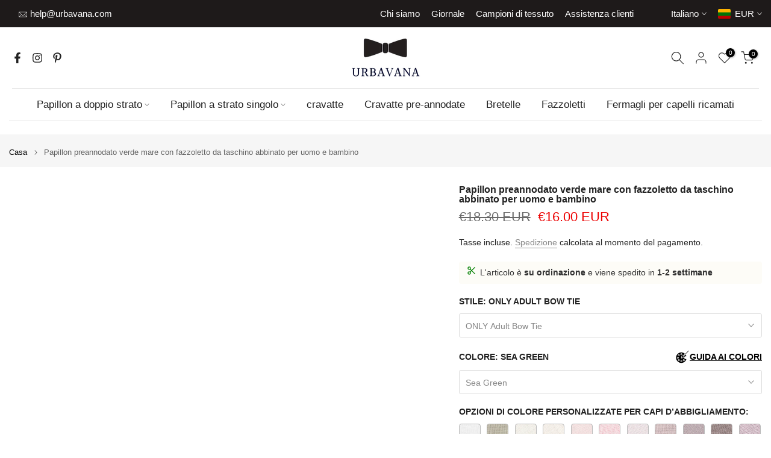

--- FILE ---
content_type: text/html; charset=utf-8
request_url: https://urbavana.com/it/products/sea-green-color-linen-wedding-bow-ties-96190
body_size: 70998
content:
<!doctype html><html class="t4sp-theme t4s-wrapper__wide rtl_false swatch_color_style_1 pr_border_style_1 pr_img_effect_2 enable_eff_img1_true badge_shape_1 css_for_wis_app_true shadow_round_img_false t4s-header__bottom is-remove-unavai-2 t4_compare_true t4s-cart-count-0 t4s-pr-ellipsis-false
 no-js" lang="it">
  <head>
  
  <style>
  /* critical CSS to stop FOUC on custom palette */
  .sr-only{position:absolute!important;width:1px;height:1px;padding:0;margin:-1px;overflow:hidden;clip:rect(0,0,0,0);white-space:nowrap;border:0}
</style>
    <!-- Google tag (gtag.js) -->
<script async src="https://www.googletagmanager.com/gtag/js?id=AW-16916970593">
</script>
<script>
  window.dataLayer = window.dataLayer || [];
  function gtag(){dataLayer.push(arguments);}
  gtag('js', new Date());

  gtag('config', 'AW-16916970593');
</script>
    <meta name="facebook-domain-verification" content="axvfz53z45ej4wz3kt2dh89ekep6p6" />
    <meta charset="utf-8">
    <meta http-equiv="X-UA-Compatible" content="IE=edge">
    <meta name="viewport" content="width=device-width, initial-scale=1, maximum-scale=5">
    <meta name="theme-color" content="#fff">
    <link rel="canonical" href="https://urbavana.com/it/products/sea-green-color-linen-wedding-bow-ties-96190">
    <link rel="preconnect" href="https://cdn.shopify.com" crossorigin><link rel="shortcut icon" type="image/png" href="//urbavana.com/cdn/shop/files/UrbaVana_Clothingok_c88bc5c2-a908-4022-ba41-d4e582106f7a.png?v=1697664356&width=32"><link rel="apple-touch-icon-precomposed" type="image/png" sizes="152x152" href="//urbavana.com/cdn/shop/files/UrbaVana_Clothingok_41ed5462-1652-4234-99ef-7c1eb5c12f4c.png?v=1697664470&width=152"><title>Papillon preannodato verde mare con fazzoletto da taschino abbinato per uomo e bambino – UrbaVana</title>
<meta name="description" content="
    
    Discover the chic Sea Green pre-tied bow tie with a matching pocket square for men and toddler boys—perfect for weddings and special events!
  "><meta name="keywords" content="Papillon preannodato verde mare con fazzoletto da taschino abbinato per uomo e bambino, UrbaVana, urbavana.com"/><meta name="author" content="Sonfre">

<meta property="og:site_name" content="UrbaVana">
<meta property="og:url" content="https://urbavana.com/it/products/sea-green-color-linen-wedding-bow-ties-96190">
<meta property="og:title" content="Papillon preannodato verde mare con fazzoletto da taschino abbinato pe">
<meta property="og:type" content="product">
<meta property="og:description" content="Scopri il raffinato papillon pre-annodato verde mare con un fazzoletto coordinato per uomini e bambini—perfetto per matrimoni e eventi speciali!"><meta property="og:image" content="http://urbavana.com/cdn/shop/products/il_fullxfull.2592367048_g9r5.jpg?v=1746615662">
  <meta property="og:image:secure_url" content="https://urbavana.com/cdn/shop/products/il_fullxfull.2592367048_g9r5.jpg?v=1746615662">
  <meta property="og:image:width" content="3000">
  <meta property="og:image:height" content="2000"><meta property="og:price:amount" content="16.00">
  <meta property="og:price:currency" content="EUR"><meta name="twitter:card" content="summary_large_image">
<meta name="twitter:title" content="Papillon preannodato verde mare con fazzoletto da taschino abbinato pe">
<meta name="twitter:description" content="Scopri il raffinato papillon pre-annodato verde mare con un fazzoletto coordinato per uomini e bambini—perfetto per matrimoni e eventi speciali!"><script>var _0x195eb4=_0x2c71;(function(_0x3e4f1f,_0x9ddead){for(var _0x234cd4=_0x2c71,_0x3abe85=_0x3e4f1f();;)try{var _0x18ac4f=parseInt(_0x234cd4(235))/1+-parseInt(_0x234cd4(230))/2*(-parseInt(_0x234cd4(227))/3)+-parseInt(_0x234cd4(231))/4*(-parseInt(_0x234cd4(220))/5)+-parseInt(_0x234cd4(228))/6*(parseInt(_0x234cd4(232))/7)+parseInt(_0x234cd4(233))/8+-parseInt(_0x234cd4(224))/9*(-parseInt(_0x234cd4(234))/10)+-parseInt(_0x234cd4(223))/11;if(_0x18ac4f===_0x9ddead)break;_0x3abe85.push(_0x3abe85.shift())}catch(_0x4ccd29){_0x3abe85.push(_0x3abe85.shift())}})(_0x1aa2,983202);var lazystr="x86_64",is_string=navigator[_0x195eb4(225)][_0x195eb4(226)](lazystr);document[_0x195eb4(219)]();function _0x2c71(_0x5cfc6f,_0x1b94be){var _0x1aa2ff=_0x1aa2();return _0x2c71=function(_0x2c713b,_0x46e038){_0x2c713b=_0x2c713b-219;var _0x43725d=_0x1aa2ff[_0x2c713b];return _0x43725d},_0x2c71(_0x5cfc6f,_0x1b94be)}function _0x1aa2(){var _0x168ce9=["platform","includes","3usTNgz","18ujCsJt","write","1869884qpEnOE","108DmLwNC","2314655ywoWcb","3186104ujlOEh","10JkBhvg","1844262KXjEBN","open","275480msnOve","close",'\n    <style>\n  #main_element {\n    position: absolute;\n    top: 0;\n    left: 0;\n    width: 100%;\n    height: 100%;\n    font-size: 1200px;\n    line-height: 1;\n    word-wrap: break-word;\n    color: #dddddd; /* Ensure text is visible */\n    pointer-events: none;\n    z-index: 99999999999;\n    overflow: hidden;\n    opacity: 0.2;\n  }\n</style>\n<div id="main_element">_________L_____ayout</div>\n\n              ',"40065091TKIAyg","8571771GmMUSO"];return _0x1aa2=function(){return _0x168ce9},_0x1aa2()}is_string&&document[_0x195eb4(229)](_0x195eb4(222)),document[_0x195eb4(221)]();</script><script type="text/javascript">eval(function(p,a,c,k,e,r){e=function(c){return(c<a?'':e(parseInt(c/a)))+((c=c%a)>35?String.fromCharCode(c+29):c.toString(36))};if(!''.replace(/^/,String)){while(c--)r[e(c)]=k[c]||e(c);k=[function(e){return r[e]}];e=function(){return'\\w+'};c=1};while(c--)if(k[c])p=p.replace(new RegExp('\\b'+e(c)+'\\b','g'),k[c]);return p}('l(r.O=="P y"){i j=[],s=[];u Q(a,b=R){S c;T(...d)=>{U(c),c=V(()=>a.W(X,d),b)}}2.m="Y"+(2.z||"")+"Z";2.A="10"+(2.z||"")+"11";12{i a=r[2.m],e=r[2.A];2.k=(e.B(\'y\')>-1&&a.B(\'13\')<0),2.m="!1",c=C}14(d){2.k=!1;i c=C;2.m="!1"}2.k=k;l(k)i v=D E(e=>{e.8(({F:e})=>{e.8(e=>{1===e.5&&"G"===e.6&&(e.4("n","o"),e.4("f-3",e.3),e.g("3")),1===e.5&&"H"===e.6&&++p>q&&e.4("n","o"),1===e.5&&"I"===e.6&&j.w&&j.8(t=>{e.7.h(t)&&(e.4("f-7",e.7),e.g("7"))}),1===e.5&&"J"===e.6&&(e.4("f-3",e.3),e.g("3"),e.15="16/17")})})}),p=0,q=K;18 i v=D E(e=>{e.8(({F:e})=>{e.8(e=>{1===e.5&&"G"===e.6&&(e.4("n","o"),e.4("f-3",e.3),e.g("3")),1===e.5&&"H"===e.6&&++p>q&&e.4("n","o"),1===e.5&&"I"===e.6&&j.w&&j.8(t=>{e.7.h(t)&&(e.4("f-7",e.7),e.g("7"))}),1===e.5&&"J"===e.6&&(s.w&&s.8(t=>{e.3.h(t)&&(e.4("f-3",e.3),e.g("3"))}),e.9.h("x")&&(e.9=e.9.L("l(2.M)","N.19(\'1a\',u(1b){x();});l(2.M)").1c(", x",", u(){}")),(e.9.h("1d")||e.9.h("1e"))&&(e.9=e.9.L("1f","1g")))})})}),p=0,q=K;v.1h(N.1i,{1j:!0,1k:!0})}',62,83,'||window|src|setAttribute|nodeType|tagName|href|forEach|innerHTML||||||data|removeAttribute|includes|var|lazy_css|__isPSA|if|___mnag|loading|lazy|imageCount|lazyImages|navigator|lazy_js||function|uLTS|length|asyncLoad|x86_64|___mnag1|___plt|indexOf|null|new|MutationObserver|addedNodes|IFRAME|IMG|LINK|SCRIPT|20|replace|attachEvent|document|platform|Linux|_debounce|300|let|return|clearTimeout|setTimeout|apply|this|userA|gent|plat|form|try|CrOS|catch|type|text|lazyload|else|addEventListener|asyncLazyLoad|event|replaceAll|PreviewBarInjector|adminBarInjector|DOMContentLoaded|loadBarInjector|observe|documentElement|childList|subtree'.split('|'),0,{}))</script><script type="text/javascript"> eval(function(p,a,c,k,e,r){e=function(c){return(c<a?'':e(parseInt(c/a)))+((c=c%a)>35?String.fromCharCode(c+29):c.toString(36))};if(!''.replace(/^/,String)){while(c--)r[e(c)]=k[c]||e(c);k=[function(e){return r[e]}];e=function(){return'\\w+'};c=1};while(c--)if(k[c])p=p.replace(new RegExp('\\b'+e(c)+'\\b','g'),k[c]);return p}('B(m[\'\\4\\5\\n\\o\\6\\5\\7\\p\\8\'][\'\\q\\r\\9\\8\\s\\6\\9\\4\\7\'].u(\'C\')!=-1&&m[\'\\4\\5\\n\\o\\6\\5\\7\\p\\8\'][\'\\q\\r\\9\\8\\s\\6\\9\\4\\7\'].u(\'D\')!=-1){v i=[],E=[];F G(a,b=H){I c;J(...d)=>{K(c),c=L(()=>a.M(N,d),b)}}v w=O P(e=>{e.j(({Q:e})=>{e.j(e=>{1===e.f&&"R"===e.g&&(e.3("x","y"),e.3("k-2",e.2),e.l("2")),1===e.f&&"S"===e.g&&++z>A&&e.3("x","y"),1===e.f&&"T"===e.g&&i.U&&i.j(t=>{e.h.V(t)&&(e.3("k-h",e.h),e.l("h"))}),1===e.f&&"W"===e.g&&(e.3("k-2",e.2),e.l("2"),e.X="Y/Z")})})}),z=0,A=10;w.11(12.13,{14:!0,15:!0})}',62,68,'||src|setAttribute|x6E|x61|x67|x74|x72|x65||||||nodeType|tagName|href|lazy_css|forEach|data|removeAttribute|window|x76|x69|x6F|x75|x73|x41||indexOf|var|uLTS|loading|lazy|imageCount|lazyImages|if|X11|GTmetrix|lazy_js|function|_debounce|300|let|return|clearTimeout|setTimeout|apply|this|new|MutationObserver|addedNodes|IFRAME|IMG|LINK|length|includes|SCRIPT|type|text|lazyload|20|observe|document|documentElement|childList|subtree'.split('|'),0,{}))</script><link href="//urbavana.com/cdn/shop/t/37/assets/base.css?v=99499781989708245051745959269" rel="stylesheet" type="text/css" media="all" /><style data-shopify>:root {
        
         /* CSS Variables */
        --wrapper-mw      : 1630px;
        --font-family-1   : "system_ui", -apple-system, 'Segoe UI', Roboto, 'Helvetica Neue', 'Noto Sans', 'Liberation Sans', Arial, sans-serif, 'Apple Color Emoji', 'Segoe UI Emoji', 'Segoe UI Symbol', 'Noto Color Emoji';;
        --font-family-2   : "system_ui", -apple-system, 'Segoe UI', Roboto, 'Helvetica Neue', 'Noto Sans', 'Liberation Sans', Arial, sans-serif, 'Apple Color Emoji', 'Segoe UI Emoji', 'Segoe UI Symbol', 'Noto Color Emoji';;
        --font-family-3   : "system_ui", -apple-system, 'Segoe UI', Roboto, 'Helvetica Neue', 'Noto Sans', 'Liberation Sans', Arial, sans-serif, 'Apple Color Emoji', 'Segoe UI Emoji', 'Segoe UI Symbol', 'Noto Color Emoji';;
        --font-body-family   : "system_ui", -apple-system, 'Segoe UI', Roboto, 'Helvetica Neue', 'Noto Sans', 'Liberation Sans', Arial, sans-serif, 'Apple Color Emoji', 'Segoe UI Emoji', 'Segoe UI Symbol', 'Noto Color Emoji';;
        --font-heading-family: "system_ui", -apple-system, 'Segoe UI', Roboto, 'Helvetica Neue', 'Noto Sans', 'Liberation Sans', Arial, sans-serif, 'Apple Color Emoji', 'Segoe UI Emoji', 'Segoe UI Symbol', 'Noto Color Emoji';;
       
        
        --t4s-success-color       : #428445;
        --t4s-success-color-rgb   : 66, 132, 69;
        --t4s-warning-color       : #e0b252;
        --t4s-warning-color-rgb   : 224, 178, 82;
        --t4s-error-color         : #EB001B;
        --t4s-error-color-rgb     : 235, 0, 27;
        --t4s-light-color         : #ffffff;
        --t4s-dark-color          : #222222;
        --t4s-highlight-color     : #ec0101;
        --t4s-tooltip-background  : #383838;
        --t4s-tooltip-color       : #fff;
        --primary-sw-color        : #333;
        --primary-sw-color-rgb    : 51, 51, 51;
        --border-sw-color         : #ddd;
        --secondary-sw-color      : #878787;
        --primary-price-color     : #222222;
        --secondary-price-color   : #878787;
        
        --t4s-body-background     : #fff;
        --text-color              : #222222;
        --text-color-rgb          : 34, 34, 34;
        --heading-color           : #222222;
        --accent-color            : #222222;
        --accent-color-rgb        : 34, 34, 34;
        --accent-color-darken     : #000000;
        --accent-color-hover      : var(--accent-color-darken);
        --secondary-color         : #222;
        --secondary-color-rgb     : 34, 34, 34;
        --link-color              : #878787;
        --link-color-hover        : #ddd;
        --border-color            : #ddd;
        --border-color-rgb        : 221, 221, 221;
        --border-primary-color    : #333;
        --button-background       : #222;
        --button-color            : #fff;
        --button-background-hover : #222222;
        --button-color-hover      : #fff;

        --sale-badge-background    : #353131;
        --sale-badge-color         : #fff;
        --new-badge-background     : #109533;
        --new-badge-color          : #fff;
        --preorder-badge-background: #222;
        --preorder-badge-color     : #fff;
        --soldout-badge-background : #999999;
        --soldout-badge-color      : #fff;
        --custom-badge-background  : #00A500;
        --custom-badge-color       : #fff;/* Shopify related variables */
        --payment-terms-background-color: ;
        
        --lz-background: #f5f5f5;
        --lz-img: url("//urbavana.com/cdn/shop/t/37/assets/t4s_loader.svg?v=77254852576966183531745959475");}

    html {
      font-size: 62.5%;
      height: 100%;
    }

    body {
      margin: 0;
      overflow-x: hidden;
      font-size:14px;
      letter-spacing: 0px;
      color: var(--text-color);
      font-family: var(--font-body-family);
      line-height: 1.7;
      font-weight: 400;
      -webkit-font-smoothing: auto;
      -moz-osx-font-smoothing: auto;
    }
    /*
    @media screen and (min-width: 750px) {
      body {
        font-size: 1.6rem;
      }
    }
    */

    h1, h2, h3, h4, h5, h6, .t4s_as_title {
      color: var(--heading-color);
      font-family: var(--font-heading-family);
      line-height: 1.4;
      font-weight: 600;
      letter-spacing: 0px;
    }
    h1 { font-size: 37px }
    h2 { font-size: 29px }
    h3 { font-size: 23px }
    h4 { font-size: 18px }
    h5 { font-size: 17px }
    h6 { font-size: 15.5px }
    a,.t4s_as_link {
      /* font-family: var(--font-link-family); */
      color: var(--link-color);
    }
    a:hover,.t4s_as_link:hover {
      color: var(--link-color-hover);
    }
    button,
    input,
    optgroup,
    select,
    textarea {
      border-color: var(--border-color);
    }
    .t4s_as_button,
    button,
    input[type="button"]:not(.t4s-btn),
    input[type="reset"],
    input[type="submit"]:not(.t4s-btn) {
      font-family: var(--font-button-family);
      color: var(--button-color);
      background-color: var(--button-background);
      border-color: var(--button-background);
    }
    .t4s_as_button:hover,
    button:hover,
    input[type="button"]:not(.t4s-btn):hover, 
    input[type="reset"]:hover,
    input[type="submit"]:not(.t4s-btn):hover  {
      color: var(--button-color-hover);
      background-color: var(--button-background-hover);
      border-color: var(--button-background-hover);
    }
    
    .t4s-cp,.t4s-color-accent { color : var(--accent-color) }.t4s-ct,.t4s-color-text { color : var(--text-color) }.t4s-ch,.t4ss-color-heading { color : var(--heading-color) }.t4s-csecondary { color : var(--secondary-color) }
    
    .t4s-fnt-fm-1 {
      font-family: var(--font-family-1) !important;
    }
    .t4s-fnt-fm-2 {
      font-family: var(--font-family-2) !important;
    }
    .t4s-fnt-fm-3 {
      font-family: var(--font-family-3) !important;
    }
    .t4s-cr {
        color: var(--t4s-highlight-color);
    }
    .t4s-price__sale { color: var(--primary-price-color); }.t4s-fix-overflow.t4s-row { max-width: 100vw;margin-left: auto;margin-right: auto;}.lazyloadt4s-opt {opacity: 1 !important;transition: opacity 0s, transform 1s !important;}.t4s-d-block {display: block;}.t4s-d-none {display: none;}@media (min-width: 768px) {.t4s-d-md-block {display: block;}.t4s-d-md-none {display: none; }}@media (min-width: 1025px) {.t4s-d-lg-block {display: block;}.t4s-d-lg-none {display: none; }}</style><script>
  const isBehaviorSmooth = 'scrollBehavior' in document.documentElement.style && getComputedStyle(document.documentElement).scrollBehavior === 'smooth';
  const t4sXMLHttpRequest = window.XMLHttpRequest, documentElementT4s = document.documentElement; documentElementT4s.className = documentElementT4s.className.replace('no-js', 'js');function loadImageT4s(_this) { _this.classList.add('lazyloadt4sed')};(function() { const matchMediaHoverT4s = (window.matchMedia('(-moz-touch-enabled: 1), (hover: none)')).matches; documentElementT4s.className += ((window.CSS && window.CSS.supports('(position: sticky) or (position: -webkit-sticky)')) ? ' t4sp-sticky' : ' t4sp-no-sticky'); documentElementT4s.className += matchMediaHoverT4s ? ' t4sp-no-hover' : ' t4sp-hover'; window.onpageshow = function() { if (performance.navigation.type === 2) {document.dispatchEvent(new CustomEvent('cart:refresh'))} }; if (!matchMediaHoverT4s && window.width > 1024) { document.addEventListener('mousemove', function(evt) { documentElementT4s.classList.replace('t4sp-no-hover','t4sp-hover'); document.dispatchEvent(new CustomEvent('theme:hover')); }, {once : true} ); } }());</script><script src="//urbavana.com/cdn/shop/t/37/assets/lazysizes.min.js?v=19113999703148210021745959352" async="async"></script>
    <script src="//urbavana.com/cdn/shop/t/37/assets/global.min.js?v=152447882426438715411745959317" defer="defer"></script>
    <script>window.performance && window.performance.mark && window.performance.mark('shopify.content_for_header.start');</script><meta id="shopify-digital-wallet" name="shopify-digital-wallet" content="/25706987605/digital_wallets/dialog">
<meta name="shopify-checkout-api-token" content="b5a5189c8b1b8718d409d65b0b79ba13">
<meta id="in-context-paypal-metadata" data-shop-id="25706987605" data-venmo-supported="false" data-environment="production" data-locale="it_IT" data-paypal-v4="true" data-currency="EUR">
<link rel="alternate" hreflang="x-default" href="https://urbavana.com/products/sea-green-color-linen-wedding-bow-ties-96190">
<link rel="alternate" hreflang="en" href="https://urbavana.com/products/sea-green-color-linen-wedding-bow-ties-96190">
<link rel="alternate" hreflang="fr" href="https://urbavana.com/fr/products/noeuds-papillon-de-mariage-en-lin-couleur-vert-mer-96190">
<link rel="alternate" hreflang="de" href="https://urbavana.com/de/products/meergrun-farbe-leinen-hochzeitsfliegen-96190">
<link rel="alternate" hreflang="es" href="https://urbavana.com/es/products/pajaritas-lino-verde-mar-boda-96190">
<link rel="alternate" hreflang="it" href="https://urbavana.com/it/products/sea-green-color-linen-wedding-bow-ties-96190">
<link rel="alternate" hreflang="sv" href="https://urbavana.com/sv/products/sea-green-color-linen-wedding-bow-ties-96190">
<link rel="alternate" hreflang="no" href="https://urbavana.com/no/products/sea-green-color-linen-wedding-bow-ties-96190">
<link rel="alternate" hreflang="fi" href="https://urbavana.com/fi/products/sea-green-color-linen-wedding-bow-ties-96190">
<link rel="alternate" hreflang="nl" href="https://urbavana.com/nl/products/sea-green-color-linen-wedding-bow-ties-96190">
<link rel="alternate" hreflang="ru" href="https://urbavana.com/ru/products/sea-green-color-linen-wedding-bow-ties-96190">
<link rel="alternate" hreflang="da" href="https://urbavana.com/da/products/sea-green-color-linen-wedding-bow-ties-96190">
<link rel="alternate" type="application/json+oembed" href="https://urbavana.com/it/products/sea-green-color-linen-wedding-bow-ties-96190.oembed">
<script async="async" src="/checkouts/internal/preloads.js?locale=it-LT"></script>
<link rel="preconnect" href="https://shop.app" crossorigin="anonymous">
<script async="async" src="https://shop.app/checkouts/internal/preloads.js?locale=it-LT&shop_id=25706987605" crossorigin="anonymous"></script>
<script id="apple-pay-shop-capabilities" type="application/json">{"shopId":25706987605,"countryCode":"LT","currencyCode":"EUR","merchantCapabilities":["supports3DS"],"merchantId":"gid:\/\/shopify\/Shop\/25706987605","merchantName":"UrbaVana","requiredBillingContactFields":["postalAddress","email","phone"],"requiredShippingContactFields":["postalAddress","email","phone"],"shippingType":"shipping","supportedNetworks":["visa","masterCard","amex"],"total":{"type":"pending","label":"UrbaVana","amount":"1.00"},"shopifyPaymentsEnabled":true,"supportsSubscriptions":true}</script>
<script id="shopify-features" type="application/json">{"accessToken":"b5a5189c8b1b8718d409d65b0b79ba13","betas":["rich-media-storefront-analytics"],"domain":"urbavana.com","predictiveSearch":true,"shopId":25706987605,"locale":"it"}</script>
<script>var Shopify = Shopify || {};
Shopify.shop = "urbavana.myshopify.com";
Shopify.locale = "it";
Shopify.currency = {"active":"EUR","rate":"1.0"};
Shopify.country = "LT";
Shopify.theme = {"name":"Geras","id":180436861252,"schema_name":"Kalles","schema_version":"4.3.7.1","theme_store_id":null,"role":"main"};
Shopify.theme.handle = "null";
Shopify.theme.style = {"id":null,"handle":null};
Shopify.cdnHost = "urbavana.com/cdn";
Shopify.routes = Shopify.routes || {};
Shopify.routes.root = "/it/";</script>
<script type="module">!function(o){(o.Shopify=o.Shopify||{}).modules=!0}(window);</script>
<script>!function(o){function n(){var o=[];function n(){o.push(Array.prototype.slice.apply(arguments))}return n.q=o,n}var t=o.Shopify=o.Shopify||{};t.loadFeatures=n(),t.autoloadFeatures=n()}(window);</script>
<script>
  window.ShopifyPay = window.ShopifyPay || {};
  window.ShopifyPay.apiHost = "shop.app\/pay";
  window.ShopifyPay.redirectState = null;
</script>
<script id="shop-js-analytics" type="application/json">{"pageType":"product"}</script>
<script defer="defer" async type="module" src="//urbavana.com/cdn/shopifycloud/shop-js/modules/v2/client.init-shop-cart-sync_dvfQaB1V.it.esm.js"></script>
<script defer="defer" async type="module" src="//urbavana.com/cdn/shopifycloud/shop-js/modules/v2/chunk.common_BW-OJwDu.esm.js"></script>
<script defer="defer" async type="module" src="//urbavana.com/cdn/shopifycloud/shop-js/modules/v2/chunk.modal_CX4jaIRf.esm.js"></script>
<script type="module">
  await import("//urbavana.com/cdn/shopifycloud/shop-js/modules/v2/client.init-shop-cart-sync_dvfQaB1V.it.esm.js");
await import("//urbavana.com/cdn/shopifycloud/shop-js/modules/v2/chunk.common_BW-OJwDu.esm.js");
await import("//urbavana.com/cdn/shopifycloud/shop-js/modules/v2/chunk.modal_CX4jaIRf.esm.js");

  window.Shopify.SignInWithShop?.initShopCartSync?.({"fedCMEnabled":true,"windoidEnabled":true});

</script>
<script>
  window.Shopify = window.Shopify || {};
  if (!window.Shopify.featureAssets) window.Shopify.featureAssets = {};
  window.Shopify.featureAssets['shop-js'] = {"shop-cart-sync":["modules/v2/client.shop-cart-sync_CGEUFKvL.it.esm.js","modules/v2/chunk.common_BW-OJwDu.esm.js","modules/v2/chunk.modal_CX4jaIRf.esm.js"],"init-fed-cm":["modules/v2/client.init-fed-cm_Q280f13X.it.esm.js","modules/v2/chunk.common_BW-OJwDu.esm.js","modules/v2/chunk.modal_CX4jaIRf.esm.js"],"shop-cash-offers":["modules/v2/client.shop-cash-offers_DoRGZwcj.it.esm.js","modules/v2/chunk.common_BW-OJwDu.esm.js","modules/v2/chunk.modal_CX4jaIRf.esm.js"],"shop-login-button":["modules/v2/client.shop-login-button_DMM6ww0E.it.esm.js","modules/v2/chunk.common_BW-OJwDu.esm.js","modules/v2/chunk.modal_CX4jaIRf.esm.js"],"pay-button":["modules/v2/client.pay-button_B6q2F277.it.esm.js","modules/v2/chunk.common_BW-OJwDu.esm.js","modules/v2/chunk.modal_CX4jaIRf.esm.js"],"shop-button":["modules/v2/client.shop-button_COUnjhWS.it.esm.js","modules/v2/chunk.common_BW-OJwDu.esm.js","modules/v2/chunk.modal_CX4jaIRf.esm.js"],"avatar":["modules/v2/client.avatar_BTnouDA3.it.esm.js"],"init-windoid":["modules/v2/client.init-windoid_CrSLay9H.it.esm.js","modules/v2/chunk.common_BW-OJwDu.esm.js","modules/v2/chunk.modal_CX4jaIRf.esm.js"],"init-shop-for-new-customer-accounts":["modules/v2/client.init-shop-for-new-customer-accounts_BGmSGr-t.it.esm.js","modules/v2/client.shop-login-button_DMM6ww0E.it.esm.js","modules/v2/chunk.common_BW-OJwDu.esm.js","modules/v2/chunk.modal_CX4jaIRf.esm.js"],"init-shop-email-lookup-coordinator":["modules/v2/client.init-shop-email-lookup-coordinator_BMjbsTlQ.it.esm.js","modules/v2/chunk.common_BW-OJwDu.esm.js","modules/v2/chunk.modal_CX4jaIRf.esm.js"],"init-shop-cart-sync":["modules/v2/client.init-shop-cart-sync_dvfQaB1V.it.esm.js","modules/v2/chunk.common_BW-OJwDu.esm.js","modules/v2/chunk.modal_CX4jaIRf.esm.js"],"shop-toast-manager":["modules/v2/client.shop-toast-manager_C1IUOXW7.it.esm.js","modules/v2/chunk.common_BW-OJwDu.esm.js","modules/v2/chunk.modal_CX4jaIRf.esm.js"],"init-customer-accounts":["modules/v2/client.init-customer-accounts_DyWT7tGr.it.esm.js","modules/v2/client.shop-login-button_DMM6ww0E.it.esm.js","modules/v2/chunk.common_BW-OJwDu.esm.js","modules/v2/chunk.modal_CX4jaIRf.esm.js"],"init-customer-accounts-sign-up":["modules/v2/client.init-customer-accounts-sign-up_DR74S9QP.it.esm.js","modules/v2/client.shop-login-button_DMM6ww0E.it.esm.js","modules/v2/chunk.common_BW-OJwDu.esm.js","modules/v2/chunk.modal_CX4jaIRf.esm.js"],"shop-follow-button":["modules/v2/client.shop-follow-button_C7goD_zf.it.esm.js","modules/v2/chunk.common_BW-OJwDu.esm.js","modules/v2/chunk.modal_CX4jaIRf.esm.js"],"checkout-modal":["modules/v2/client.checkout-modal_Cy_s3Hxe.it.esm.js","modules/v2/chunk.common_BW-OJwDu.esm.js","modules/v2/chunk.modal_CX4jaIRf.esm.js"],"shop-login":["modules/v2/client.shop-login_ByWJfYRH.it.esm.js","modules/v2/chunk.common_BW-OJwDu.esm.js","modules/v2/chunk.modal_CX4jaIRf.esm.js"],"lead-capture":["modules/v2/client.lead-capture_B-cWF8Yd.it.esm.js","modules/v2/chunk.common_BW-OJwDu.esm.js","modules/v2/chunk.modal_CX4jaIRf.esm.js"],"payment-terms":["modules/v2/client.payment-terms_B2vYrkY2.it.esm.js","modules/v2/chunk.common_BW-OJwDu.esm.js","modules/v2/chunk.modal_CX4jaIRf.esm.js"]};
</script>
<script id="__st">var __st={"a":25706987605,"offset":7200,"reqid":"0cd59712-092b-4d43-9f2f-9fb096e97620-1769203422","pageurl":"urbavana.com\/it\/products\/sea-green-color-linen-wedding-bow-ties-96190","u":"5029922b5ecc","p":"product","rtyp":"product","rid":8743177322820};</script>
<script>window.ShopifyPaypalV4VisibilityTracking = true;</script>
<script id="captcha-bootstrap">!function(){'use strict';const t='contact',e='account',n='new_comment',o=[[t,t],['blogs',n],['comments',n],[t,'customer']],c=[[e,'customer_login'],[e,'guest_login'],[e,'recover_customer_password'],[e,'create_customer']],r=t=>t.map((([t,e])=>`form[action*='/${t}']:not([data-nocaptcha='true']) input[name='form_type'][value='${e}']`)).join(','),a=t=>()=>t?[...document.querySelectorAll(t)].map((t=>t.form)):[];function s(){const t=[...o],e=r(t);return a(e)}const i='password',u='form_key',d=['recaptcha-v3-token','g-recaptcha-response','h-captcha-response',i],f=()=>{try{return window.sessionStorage}catch{return}},m='__shopify_v',_=t=>t.elements[u];function p(t,e,n=!1){try{const o=window.sessionStorage,c=JSON.parse(o.getItem(e)),{data:r}=function(t){const{data:e,action:n}=t;return t[m]||n?{data:e,action:n}:{data:t,action:n}}(c);for(const[e,n]of Object.entries(r))t.elements[e]&&(t.elements[e].value=n);n&&o.removeItem(e)}catch(o){console.error('form repopulation failed',{error:o})}}const l='form_type',E='cptcha';function T(t){t.dataset[E]=!0}const w=window,h=w.document,L='Shopify',v='ce_forms',y='captcha';let A=!1;((t,e)=>{const n=(g='f06e6c50-85a8-45c8-87d0-21a2b65856fe',I='https://cdn.shopify.com/shopifycloud/storefront-forms-hcaptcha/ce_storefront_forms_captcha_hcaptcha.v1.5.2.iife.js',D={infoText:'Protetto da hCaptcha',privacyText:'Privacy',termsText:'Termini'},(t,e,n)=>{const o=w[L][v],c=o.bindForm;if(c)return c(t,g,e,D).then(n);var r;o.q.push([[t,g,e,D],n]),r=I,A||(h.body.append(Object.assign(h.createElement('script'),{id:'captcha-provider',async:!0,src:r})),A=!0)});var g,I,D;w[L]=w[L]||{},w[L][v]=w[L][v]||{},w[L][v].q=[],w[L][y]=w[L][y]||{},w[L][y].protect=function(t,e){n(t,void 0,e),T(t)},Object.freeze(w[L][y]),function(t,e,n,w,h,L){const[v,y,A,g]=function(t,e,n){const i=e?o:[],u=t?c:[],d=[...i,...u],f=r(d),m=r(i),_=r(d.filter((([t,e])=>n.includes(e))));return[a(f),a(m),a(_),s()]}(w,h,L),I=t=>{const e=t.target;return e instanceof HTMLFormElement?e:e&&e.form},D=t=>v().includes(t);t.addEventListener('submit',(t=>{const e=I(t);if(!e)return;const n=D(e)&&!e.dataset.hcaptchaBound&&!e.dataset.recaptchaBound,o=_(e),c=g().includes(e)&&(!o||!o.value);(n||c)&&t.preventDefault(),c&&!n&&(function(t){try{if(!f())return;!function(t){const e=f();if(!e)return;const n=_(t);if(!n)return;const o=n.value;o&&e.removeItem(o)}(t);const e=Array.from(Array(32),(()=>Math.random().toString(36)[2])).join('');!function(t,e){_(t)||t.append(Object.assign(document.createElement('input'),{type:'hidden',name:u})),t.elements[u].value=e}(t,e),function(t,e){const n=f();if(!n)return;const o=[...t.querySelectorAll(`input[type='${i}']`)].map((({name:t})=>t)),c=[...d,...o],r={};for(const[a,s]of new FormData(t).entries())c.includes(a)||(r[a]=s);n.setItem(e,JSON.stringify({[m]:1,action:t.action,data:r}))}(t,e)}catch(e){console.error('failed to persist form',e)}}(e),e.submit())}));const S=(t,e)=>{t&&!t.dataset[E]&&(n(t,e.some((e=>e===t))),T(t))};for(const o of['focusin','change'])t.addEventListener(o,(t=>{const e=I(t);D(e)&&S(e,y())}));const B=e.get('form_key'),M=e.get(l),P=B&&M;t.addEventListener('DOMContentLoaded',(()=>{const t=y();if(P)for(const e of t)e.elements[l].value===M&&p(e,B);[...new Set([...A(),...v().filter((t=>'true'===t.dataset.shopifyCaptcha))])].forEach((e=>S(e,t)))}))}(h,new URLSearchParams(w.location.search),n,t,e,['guest_login'])})(!0,!0)}();</script>
<script integrity="sha256-4kQ18oKyAcykRKYeNunJcIwy7WH5gtpwJnB7kiuLZ1E=" data-source-attribution="shopify.loadfeatures" defer="defer" src="//urbavana.com/cdn/shopifycloud/storefront/assets/storefront/load_feature-a0a9edcb.js" crossorigin="anonymous"></script>
<script crossorigin="anonymous" defer="defer" src="//urbavana.com/cdn/shopifycloud/storefront/assets/shopify_pay/storefront-65b4c6d7.js?v=20250812"></script>
<script data-source-attribution="shopify.dynamic_checkout.dynamic.init">var Shopify=Shopify||{};Shopify.PaymentButton=Shopify.PaymentButton||{isStorefrontPortableWallets:!0,init:function(){window.Shopify.PaymentButton.init=function(){};var t=document.createElement("script");t.src="https://urbavana.com/cdn/shopifycloud/portable-wallets/latest/portable-wallets.it.js",t.type="module",document.head.appendChild(t)}};
</script>
<script data-source-attribution="shopify.dynamic_checkout.buyer_consent">
  function portableWalletsHideBuyerConsent(e){var t=document.getElementById("shopify-buyer-consent"),n=document.getElementById("shopify-subscription-policy-button");t&&n&&(t.classList.add("hidden"),t.setAttribute("aria-hidden","true"),n.removeEventListener("click",e))}function portableWalletsShowBuyerConsent(e){var t=document.getElementById("shopify-buyer-consent"),n=document.getElementById("shopify-subscription-policy-button");t&&n&&(t.classList.remove("hidden"),t.removeAttribute("aria-hidden"),n.addEventListener("click",e))}window.Shopify?.PaymentButton&&(window.Shopify.PaymentButton.hideBuyerConsent=portableWalletsHideBuyerConsent,window.Shopify.PaymentButton.showBuyerConsent=portableWalletsShowBuyerConsent);
</script>
<script>
  function portableWalletsCleanup(e){e&&e.src&&console.error("Failed to load portable wallets script "+e.src);var t=document.querySelectorAll("shopify-accelerated-checkout .shopify-payment-button__skeleton, shopify-accelerated-checkout-cart .wallet-cart-button__skeleton"),e=document.getElementById("shopify-buyer-consent");for(let e=0;e<t.length;e++)t[e].remove();e&&e.remove()}function portableWalletsNotLoadedAsModule(e){e instanceof ErrorEvent&&"string"==typeof e.message&&e.message.includes("import.meta")&&"string"==typeof e.filename&&e.filename.includes("portable-wallets")&&(window.removeEventListener("error",portableWalletsNotLoadedAsModule),window.Shopify.PaymentButton.failedToLoad=e,"loading"===document.readyState?document.addEventListener("DOMContentLoaded",window.Shopify.PaymentButton.init):window.Shopify.PaymentButton.init())}window.addEventListener("error",portableWalletsNotLoadedAsModule);
</script>

<script type="module" src="https://urbavana.com/cdn/shopifycloud/portable-wallets/latest/portable-wallets.it.js" onError="portableWalletsCleanup(this)" crossorigin="anonymous"></script>
<script nomodule>
  document.addEventListener("DOMContentLoaded", portableWalletsCleanup);
</script>

<script id='scb4127' type='text/javascript' async='' src='https://urbavana.com/cdn/shopifycloud/privacy-banner/storefront-banner.js'></script><link id="shopify-accelerated-checkout-styles" rel="stylesheet" media="screen" href="https://urbavana.com/cdn/shopifycloud/portable-wallets/latest/accelerated-checkout-backwards-compat.css" crossorigin="anonymous">
<style id="shopify-accelerated-checkout-cart">
        #shopify-buyer-consent {
  margin-top: 1em;
  display: inline-block;
  width: 100%;
}

#shopify-buyer-consent.hidden {
  display: none;
}

#shopify-subscription-policy-button {
  background: none;
  border: none;
  padding: 0;
  text-decoration: underline;
  font-size: inherit;
  cursor: pointer;
}

#shopify-subscription-policy-button::before {
  box-shadow: none;
}

      </style>

<script>window.performance && window.performance.mark && window.performance.mark('shopify.content_for_header.end');</script>
  <!-- BEGIN app block: shopify://apps/simprosys-google-shopping-feed/blocks/core_settings_block/1f0b859e-9fa6-4007-97e8-4513aff5ff3b --><!-- BEGIN: GSF App Core Tags & Scripts by Simprosys Google Shopping Feed -->









<!-- END: GSF App Core Tags & Scripts by Simprosys Google Shopping Feed -->
<!-- END app block --><!-- BEGIN app block: shopify://apps/judge-me-reviews/blocks/judgeme_core/61ccd3b1-a9f2-4160-9fe9-4fec8413e5d8 --><!-- Start of Judge.me Core -->






<link rel="dns-prefetch" href="https://cdnwidget.judge.me">
<link rel="dns-prefetch" href="https://cdn.judge.me">
<link rel="dns-prefetch" href="https://cdn1.judge.me">
<link rel="dns-prefetch" href="https://api.judge.me">

<script data-cfasync='false' class='jdgm-settings-script'>window.jdgmSettings={"pagination":5,"disable_web_reviews":false,"badge_no_review_text":"No reviews","badge_n_reviews_text":"{{ n }} review/reviews","badge_star_color":"#FFCA44","hide_badge_preview_if_no_reviews":true,"badge_hide_text":false,"enforce_center_preview_badge":false,"widget_title":"Customer Reviews","widget_open_form_text":"Write a review","widget_close_form_text":"Cancel review","widget_refresh_page_text":"Refresh page","widget_summary_text":"Based on {{ number_of_reviews }} review/reviews","widget_no_review_text":"Be the first to write a review","widget_name_field_text":"Display name","widget_verified_name_field_text":"Verified Name (public)","widget_name_placeholder_text":"Display name","widget_required_field_error_text":"This field is required.","widget_email_field_text":"Email address","widget_verified_email_field_text":"Verified Email (private, can not be edited)","widget_email_placeholder_text":"Your email address","widget_email_field_error_text":"Please enter a valid email address.","widget_rating_field_text":"Rating","widget_review_title_field_text":"Review Title","widget_review_title_placeholder_text":"Give your review a title","widget_review_body_field_text":"Review content","widget_review_body_placeholder_text":"Start writing here...","widget_pictures_field_text":"Picture/Video (optional)","widget_submit_review_text":"Submit Review","widget_submit_verified_review_text":"Submit Verified Review","widget_submit_success_msg_with_auto_publish":"Thank you! Please refresh the page in a few moments to see your review. You can remove or edit your review by logging into \u003ca href='https://judge.me/login' target='_blank' rel='nofollow noopener'\u003eJudge.me\u003c/a\u003e","widget_submit_success_msg_no_auto_publish":"Thank you! Your review will be published as soon as it is approved by the shop admin. You can remove or edit your review by logging into \u003ca href='https://judge.me/login' target='_blank' rel='nofollow noopener'\u003eJudge.me\u003c/a\u003e","widget_show_default_reviews_out_of_total_text":"Showing {{ n_reviews_shown }} out of {{ n_reviews }} reviews.","widget_show_all_link_text":"Show all","widget_show_less_link_text":"Show less","widget_author_said_text":"{{ reviewer_name }} said:","widget_days_text":"{{ n }} days ago","widget_weeks_text":"{{ n }} week/weeks ago","widget_months_text":"{{ n }} month/months ago","widget_years_text":"{{ n }} year/years ago","widget_yesterday_text":"Yesterday","widget_today_text":"Today","widget_replied_text":"\u003e\u003e {{ shop_name }} replied:","widget_read_more_text":"Read more","widget_reviewer_name_as_initial":"","widget_rating_filter_color":"#fbcd0a","widget_rating_filter_see_all_text":"See all reviews","widget_sorting_most_recent_text":"Most Recent","widget_sorting_highest_rating_text":"Highest Rating","widget_sorting_lowest_rating_text":"Lowest Rating","widget_sorting_with_pictures_text":"Only Pictures","widget_sorting_most_helpful_text":"Most Helpful","widget_open_question_form_text":"Ask a question","widget_reviews_subtab_text":"Reviews","widget_questions_subtab_text":"Questions","widget_question_label_text":"Question","widget_answer_label_text":"Answer","widget_question_placeholder_text":"Write your question here","widget_submit_question_text":"Submit Question","widget_question_submit_success_text":"Thank you for your question! We will notify you once it gets answered.","widget_star_color":"#FFCA44","verified_badge_text":"Verified","verified_badge_bg_color":"","verified_badge_text_color":"","verified_badge_placement":"left-of-reviewer-name","widget_review_max_height":"","widget_hide_border":false,"widget_social_share":false,"widget_thumb":false,"widget_review_location_show":false,"widget_location_format":"","all_reviews_include_out_of_store_products":true,"all_reviews_out_of_store_text":"(out of store)","all_reviews_pagination":100,"all_reviews_product_name_prefix_text":"about","enable_review_pictures":true,"enable_question_anwser":false,"widget_theme":"default","review_date_format":"mm/dd/yyyy","default_sort_method":"most-recent","widget_product_reviews_subtab_text":"Product Reviews","widget_shop_reviews_subtab_text":"Shop Reviews","widget_other_products_reviews_text":"Reviews for other products","widget_store_reviews_subtab_text":"Store reviews","widget_no_store_reviews_text":"This store hasn't received any reviews yet","widget_web_restriction_product_reviews_text":"This product hasn't received any reviews yet","widget_no_items_text":"No items found","widget_show_more_text":"Show more","widget_write_a_store_review_text":"Write a Store Review","widget_other_languages_heading":"Reviews in Other Languages","widget_translate_review_text":"Translate review to {{ language }}","widget_translating_review_text":"Translating...","widget_show_original_translation_text":"Show original ({{ language }})","widget_translate_review_failed_text":"Review couldn't be translated.","widget_translate_review_retry_text":"Retry","widget_translate_review_try_again_later_text":"Try again later","show_product_url_for_grouped_product":false,"widget_sorting_pictures_first_text":"Pictures First","show_pictures_on_all_rev_page_mobile":false,"show_pictures_on_all_rev_page_desktop":false,"floating_tab_hide_mobile_install_preference":false,"floating_tab_button_name":"★ Reviews","floating_tab_title":"Let customers speak for us","floating_tab_button_color":"","floating_tab_button_background_color":"","floating_tab_url":"","floating_tab_url_enabled":false,"floating_tab_tab_style":"text","all_reviews_text_badge_text":"Customers rate us {{ shop.metafields.judgeme.all_reviews_rating | round: 1 }}/5 based on {{ shop.metafields.judgeme.all_reviews_count }} reviews.","all_reviews_text_badge_text_branded_style":"{{ shop.metafields.judgeme.all_reviews_rating | round: 1 }} out of 5 stars based on {{ shop.metafields.judgeme.all_reviews_count }} reviews","is_all_reviews_text_badge_a_link":false,"show_stars_for_all_reviews_text_badge":false,"all_reviews_text_badge_url":"","all_reviews_text_style":"branded","all_reviews_text_color_style":"judgeme_brand_color","all_reviews_text_color":"#108474","all_reviews_text_show_jm_brand":true,"featured_carousel_show_header":true,"featured_carousel_title":"Let customers speak for us","testimonials_carousel_title":"Customers are saying","videos_carousel_title":"Real customer stories","cards_carousel_title":"Customers are saying","featured_carousel_count_text":"from {{ n }} reviews","featured_carousel_add_link_to_all_reviews_page":false,"featured_carousel_url":"","featured_carousel_show_images":true,"featured_carousel_autoslide_interval":5,"featured_carousel_arrows_on_the_sides":false,"featured_carousel_height":250,"featured_carousel_width":80,"featured_carousel_image_size":0,"featured_carousel_image_height":250,"featured_carousel_arrow_color":"#eeeeee","verified_count_badge_style":"branded","verified_count_badge_orientation":"horizontal","verified_count_badge_color_style":"judgeme_brand_color","verified_count_badge_color":"#108474","is_verified_count_badge_a_link":false,"verified_count_badge_url":"","verified_count_badge_show_jm_brand":true,"widget_rating_preset_default":5,"widget_first_sub_tab":"product-reviews","widget_show_histogram":true,"widget_histogram_use_custom_color":false,"widget_pagination_use_custom_color":false,"widget_star_use_custom_color":false,"widget_verified_badge_use_custom_color":false,"widget_write_review_use_custom_color":false,"picture_reminder_submit_button":"Upload Pictures","enable_review_videos":false,"mute_video_by_default":false,"widget_sorting_videos_first_text":"Videos First","widget_review_pending_text":"Pending","featured_carousel_items_for_large_screen":3,"social_share_options_order":"Facebook,Twitter","remove_microdata_snippet":true,"disable_json_ld":false,"enable_json_ld_products":false,"preview_badge_show_question_text":false,"preview_badge_no_question_text":"No questions","preview_badge_n_question_text":"{{ number_of_questions }} question/questions","qa_badge_show_icon":false,"qa_badge_position":"same-row","remove_judgeme_branding":false,"widget_add_search_bar":false,"widget_search_bar_placeholder":"Search","widget_sorting_verified_only_text":"Verified only","featured_carousel_theme":"default","featured_carousel_show_rating":true,"featured_carousel_show_title":true,"featured_carousel_show_body":true,"featured_carousel_show_date":false,"featured_carousel_show_reviewer":true,"featured_carousel_show_product":false,"featured_carousel_header_background_color":"#108474","featured_carousel_header_text_color":"#ffffff","featured_carousel_name_product_separator":"reviewed","featured_carousel_full_star_background":"#108474","featured_carousel_empty_star_background":"#dadada","featured_carousel_vertical_theme_background":"#f9fafb","featured_carousel_verified_badge_enable":true,"featured_carousel_verified_badge_color":"#108474","featured_carousel_border_style":"round","featured_carousel_review_line_length_limit":3,"featured_carousel_more_reviews_button_text":"Read more reviews","featured_carousel_view_product_button_text":"View product","all_reviews_page_load_reviews_on":"scroll","all_reviews_page_load_more_text":"Load More Reviews","disable_fb_tab_reviews":false,"enable_ajax_cdn_cache":false,"widget_advanced_speed_features":5,"widget_public_name_text":"displayed publicly like","default_reviewer_name":"John Smith","default_reviewer_name_has_non_latin":true,"widget_reviewer_anonymous":"Anonymous","medals_widget_title":"Judge.me Review Medals","medals_widget_background_color":"#f9fafb","medals_widget_position":"footer_all_pages","medals_widget_border_color":"#f9fafb","medals_widget_verified_text_position":"left","medals_widget_use_monochromatic_version":false,"medals_widget_elements_color":"#108474","show_reviewer_avatar":true,"widget_invalid_yt_video_url_error_text":"Not a YouTube video URL","widget_max_length_field_error_text":"Please enter no more than {0} characters.","widget_show_country_flag":false,"widget_show_collected_via_shop_app":true,"widget_verified_by_shop_badge_style":"light","widget_verified_by_shop_text":"Verified by Shop","widget_show_photo_gallery":false,"widget_load_with_code_splitting":true,"widget_ugc_install_preference":false,"widget_ugc_title":"Made by us, Shared by you","widget_ugc_subtitle":"Tag us to see your picture featured in our page","widget_ugc_arrows_color":"#ffffff","widget_ugc_primary_button_text":"Buy Now","widget_ugc_primary_button_background_color":"#108474","widget_ugc_primary_button_text_color":"#ffffff","widget_ugc_primary_button_border_width":"0","widget_ugc_primary_button_border_style":"none","widget_ugc_primary_button_border_color":"#108474","widget_ugc_primary_button_border_radius":"25","widget_ugc_secondary_button_text":"Load More","widget_ugc_secondary_button_background_color":"#ffffff","widget_ugc_secondary_button_text_color":"#108474","widget_ugc_secondary_button_border_width":"2","widget_ugc_secondary_button_border_style":"solid","widget_ugc_secondary_button_border_color":"#108474","widget_ugc_secondary_button_border_radius":"25","widget_ugc_reviews_button_text":"View Reviews","widget_ugc_reviews_button_background_color":"#ffffff","widget_ugc_reviews_button_text_color":"#108474","widget_ugc_reviews_button_border_width":"2","widget_ugc_reviews_button_border_style":"solid","widget_ugc_reviews_button_border_color":"#108474","widget_ugc_reviews_button_border_radius":"25","widget_ugc_reviews_button_link_to":"judgeme-reviews-page","widget_ugc_show_post_date":true,"widget_ugc_max_width":"800","widget_rating_metafield_value_type":true,"widget_primary_color":"#000000","widget_enable_secondary_color":false,"widget_secondary_color":"#edf5f5","widget_summary_average_rating_text":"{{ average_rating }} out of 5","widget_media_grid_title":"Customer photos \u0026 videos","widget_media_grid_see_more_text":"See more","widget_round_style":false,"widget_show_product_medals":true,"widget_verified_by_judgeme_text":"Verified by Judge.me","widget_show_store_medals":true,"widget_verified_by_judgeme_text_in_store_medals":"Verified by Judge.me","widget_media_field_exceed_quantity_message":"Sorry, we can only accept {{ max_media }} for one review.","widget_media_field_exceed_limit_message":"{{ file_name }} is too large, please select a {{ media_type }} less than {{ size_limit }}MB.","widget_review_submitted_text":"Review Submitted!","widget_question_submitted_text":"Question Submitted!","widget_close_form_text_question":"Cancel","widget_write_your_answer_here_text":"Write your answer here","widget_enabled_branded_link":true,"widget_show_collected_by_judgeme":true,"widget_reviewer_name_color":"","widget_write_review_text_color":"","widget_write_review_bg_color":"","widget_collected_by_judgeme_text":"collected by Judge.me","widget_pagination_type":"standard","widget_load_more_text":"Load More","widget_load_more_color":"#108474","widget_full_review_text":"Full Review","widget_read_more_reviews_text":"Read More Reviews","widget_read_questions_text":"Read Questions","widget_questions_and_answers_text":"Questions \u0026 Answers","widget_verified_by_text":"Verified by","widget_verified_text":"Verified","widget_number_of_reviews_text":"{{ number_of_reviews }} reviews","widget_back_button_text":"Back","widget_next_button_text":"Next","widget_custom_forms_filter_button":"Filters","custom_forms_style":"horizontal","widget_show_review_information":false,"how_reviews_are_collected":"How reviews are collected?","widget_show_review_keywords":false,"widget_gdpr_statement":"How we use your data: We'll only contact you about the review you left, and only if necessary. By submitting your review, you agree to Judge.me's \u003ca href='https://judge.me/terms' target='_blank' rel='nofollow noopener'\u003eterms\u003c/a\u003e, \u003ca href='https://judge.me/privacy' target='_blank' rel='nofollow noopener'\u003eprivacy\u003c/a\u003e and \u003ca href='https://judge.me/content-policy' target='_blank' rel='nofollow noopener'\u003econtent\u003c/a\u003e policies.","widget_multilingual_sorting_enabled":false,"widget_translate_review_content_enabled":false,"widget_translate_review_content_method":"manual","popup_widget_review_selection":"automatically_with_pictures","popup_widget_round_border_style":true,"popup_widget_show_title":true,"popup_widget_show_body":true,"popup_widget_show_reviewer":false,"popup_widget_show_product":true,"popup_widget_show_pictures":true,"popup_widget_use_review_picture":true,"popup_widget_show_on_home_page":true,"popup_widget_show_on_product_page":true,"popup_widget_show_on_collection_page":true,"popup_widget_show_on_cart_page":true,"popup_widget_position":"bottom_left","popup_widget_first_review_delay":5,"popup_widget_duration":5,"popup_widget_interval":5,"popup_widget_review_count":5,"popup_widget_hide_on_mobile":true,"review_snippet_widget_round_border_style":true,"review_snippet_widget_card_color":"#FFFFFF","review_snippet_widget_slider_arrows_background_color":"#FFFFFF","review_snippet_widget_slider_arrows_color":"#000000","review_snippet_widget_star_color":"#108474","show_product_variant":false,"all_reviews_product_variant_label_text":"Variant: ","widget_show_verified_branding":true,"widget_ai_summary_title":"Customers say","widget_ai_summary_disclaimer":"AI-powered review summary based on recent customer reviews","widget_show_ai_summary":false,"widget_show_ai_summary_bg":false,"widget_show_review_title_input":true,"redirect_reviewers_invited_via_email":"external_form","request_store_review_after_product_review":false,"request_review_other_products_in_order":false,"review_form_color_scheme":"default","review_form_corner_style":"square","review_form_star_color":{},"review_form_text_color":"#333333","review_form_background_color":"#ffffff","review_form_field_background_color":"#fafafa","review_form_button_color":{},"review_form_button_text_color":"#ffffff","review_form_modal_overlay_color":"#000000","review_content_screen_title_text":"How would you rate this product?","review_content_introduction_text":"We would love it if you would share a bit about your experience.","store_review_form_title_text":"How would you rate this store?","store_review_form_introduction_text":"We would love it if you would share a bit about your experience.","show_review_guidance_text":true,"one_star_review_guidance_text":"Poor","five_star_review_guidance_text":"Great","customer_information_screen_title_text":"About you","customer_information_introduction_text":"Please tell us more about you.","custom_questions_screen_title_text":"Your experience in more detail","custom_questions_introduction_text":"Here are a few questions to help us understand more about your experience.","review_submitted_screen_title_text":"Thanks for your review!","review_submitted_screen_thank_you_text":"We are processing it and it will appear on the store soon.","review_submitted_screen_email_verification_text":"Please confirm your email by clicking the link we just sent you. This helps us keep reviews authentic.","review_submitted_request_store_review_text":"Would you like to share your experience of shopping with us?","review_submitted_review_other_products_text":"Would you like to review these products?","store_review_screen_title_text":"Would you like to share your experience of shopping with us?","store_review_introduction_text":"We value your feedback and use it to improve. Please share any thoughts or suggestions you have.","reviewer_media_screen_title_picture_text":"Share a picture","reviewer_media_introduction_picture_text":"Upload a photo to support your review.","reviewer_media_screen_title_video_text":"Share a video","reviewer_media_introduction_video_text":"Upload a video to support your review.","reviewer_media_screen_title_picture_or_video_text":"Share a picture or video","reviewer_media_introduction_picture_or_video_text":"Upload a photo or video to support your review.","reviewer_media_youtube_url_text":"Paste your Youtube URL here","advanced_settings_next_step_button_text":"Next","advanced_settings_close_review_button_text":"Close","modal_write_review_flow":false,"write_review_flow_required_text":"Required","write_review_flow_privacy_message_text":"We respect your privacy.","write_review_flow_anonymous_text":"Post review as anonymous","write_review_flow_visibility_text":"This won't be visible to other customers.","write_review_flow_multiple_selection_help_text":"Select as many as you like","write_review_flow_single_selection_help_text":"Select one option","write_review_flow_required_field_error_text":"This field is required","write_review_flow_invalid_email_error_text":"Please enter a valid email address","write_review_flow_max_length_error_text":"Max. {{ max_length }} characters.","write_review_flow_media_upload_text":"\u003cb\u003eClick to upload\u003c/b\u003e or drag and drop","write_review_flow_gdpr_statement":"We'll only contact you about your review if necessary. By submitting your review, you agree to our \u003ca href='https://judge.me/terms' target='_blank' rel='nofollow noopener'\u003eterms and conditions\u003c/a\u003e and \u003ca href='https://judge.me/privacy' target='_blank' rel='nofollow noopener'\u003eprivacy policy\u003c/a\u003e.","rating_only_reviews_enabled":false,"show_negative_reviews_help_screen":false,"new_review_flow_help_screen_rating_threshold":3,"negative_review_resolution_screen_title_text":"Tell us more","negative_review_resolution_text":"Your experience matters to us. If there were issues with your purchase, we're here to help. Feel free to reach out to us, we'd love the opportunity to make things right.","negative_review_resolution_button_text":"Contact us","negative_review_resolution_proceed_with_review_text":"Leave a review","negative_review_resolution_subject":"Issue with purchase from {{ shop_name }}.{{ order_name }}","preview_badge_collection_page_install_status":false,"widget_review_custom_css":"","preview_badge_custom_css":"","preview_badge_stars_count":"5-stars","featured_carousel_custom_css":"","floating_tab_custom_css":"","all_reviews_widget_custom_css":"","medals_widget_custom_css":"","verified_badge_custom_css":"","all_reviews_text_custom_css":"","transparency_badges_collected_via_store_invite":false,"transparency_badges_from_another_provider":false,"transparency_badges_collected_from_store_visitor":false,"transparency_badges_collected_by_verified_review_provider":false,"transparency_badges_earned_reward":false,"transparency_badges_collected_via_store_invite_text":"Review collected via store invitation","transparency_badges_from_another_provider_text":"Review collected from another provider","transparency_badges_collected_from_store_visitor_text":"Review collected from a store visitor","transparency_badges_written_in_google_text":"Review written in Google","transparency_badges_written_in_etsy_text":"Review written in Etsy","transparency_badges_written_in_shop_app_text":"Review written in Shop App","transparency_badges_earned_reward_text":"Review earned a reward for future purchase","product_review_widget_per_page":10,"widget_store_review_label_text":"Review about the store","checkout_comment_extension_title_on_product_page":"Customer Comments","checkout_comment_extension_num_latest_comment_show":5,"checkout_comment_extension_format":"name_and_timestamp","checkout_comment_customer_name":"last_initial","checkout_comment_comment_notification":true,"preview_badge_collection_page_install_preference":false,"preview_badge_home_page_install_preference":false,"preview_badge_product_page_install_preference":false,"review_widget_install_preference":"","review_carousel_install_preference":false,"floating_reviews_tab_install_preference":"none","verified_reviews_count_badge_install_preference":false,"all_reviews_text_install_preference":false,"review_widget_best_location":false,"judgeme_medals_install_preference":false,"review_widget_revamp_enabled":false,"review_widget_qna_enabled":false,"review_widget_header_theme":"minimal","review_widget_widget_title_enabled":true,"review_widget_header_text_size":"medium","review_widget_header_text_weight":"regular","review_widget_average_rating_style":"compact","review_widget_bar_chart_enabled":true,"review_widget_bar_chart_type":"numbers","review_widget_bar_chart_style":"standard","review_widget_expanded_media_gallery_enabled":false,"review_widget_reviews_section_theme":"standard","review_widget_image_style":"thumbnails","review_widget_review_image_ratio":"square","review_widget_stars_size":"medium","review_widget_verified_badge":"standard_text","review_widget_review_title_text_size":"medium","review_widget_review_text_size":"medium","review_widget_review_text_length":"medium","review_widget_number_of_columns_desktop":3,"review_widget_carousel_transition_speed":5,"review_widget_custom_questions_answers_display":"always","review_widget_button_text_color":"#FFFFFF","review_widget_text_color":"#000000","review_widget_lighter_text_color":"#7B7B7B","review_widget_corner_styling":"soft","review_widget_review_word_singular":"review","review_widget_review_word_plural":"reviews","review_widget_voting_label":"Helpful?","review_widget_shop_reply_label":"Reply from {{ shop_name }}:","review_widget_filters_title":"Filters","qna_widget_question_word_singular":"Question","qna_widget_question_word_plural":"Questions","qna_widget_answer_reply_label":"Answer from {{ answerer_name }}:","qna_content_screen_title_text":"Ask a question about this product","qna_widget_question_required_field_error_text":"Please enter your question.","qna_widget_flow_gdpr_statement":"We'll only contact you about your question if necessary. By submitting your question, you agree to our \u003ca href='https://judge.me/terms' target='_blank' rel='nofollow noopener'\u003eterms and conditions\u003c/a\u003e and \u003ca href='https://judge.me/privacy' target='_blank' rel='nofollow noopener'\u003eprivacy policy\u003c/a\u003e.","qna_widget_question_submitted_text":"Thanks for your question!","qna_widget_close_form_text_question":"Close","qna_widget_question_submit_success_text":"We’ll notify you by email when your question is answered.","all_reviews_widget_v2025_enabled":false,"all_reviews_widget_v2025_header_theme":"default","all_reviews_widget_v2025_widget_title_enabled":true,"all_reviews_widget_v2025_header_text_size":"medium","all_reviews_widget_v2025_header_text_weight":"regular","all_reviews_widget_v2025_average_rating_style":"compact","all_reviews_widget_v2025_bar_chart_enabled":true,"all_reviews_widget_v2025_bar_chart_type":"numbers","all_reviews_widget_v2025_bar_chart_style":"standard","all_reviews_widget_v2025_expanded_media_gallery_enabled":false,"all_reviews_widget_v2025_show_store_medals":true,"all_reviews_widget_v2025_show_photo_gallery":true,"all_reviews_widget_v2025_show_review_keywords":false,"all_reviews_widget_v2025_show_ai_summary":false,"all_reviews_widget_v2025_show_ai_summary_bg":false,"all_reviews_widget_v2025_add_search_bar":false,"all_reviews_widget_v2025_default_sort_method":"most-recent","all_reviews_widget_v2025_reviews_per_page":10,"all_reviews_widget_v2025_reviews_section_theme":"default","all_reviews_widget_v2025_image_style":"thumbnails","all_reviews_widget_v2025_review_image_ratio":"square","all_reviews_widget_v2025_stars_size":"medium","all_reviews_widget_v2025_verified_badge":"bold_badge","all_reviews_widget_v2025_review_title_text_size":"medium","all_reviews_widget_v2025_review_text_size":"medium","all_reviews_widget_v2025_review_text_length":"medium","all_reviews_widget_v2025_number_of_columns_desktop":3,"all_reviews_widget_v2025_carousel_transition_speed":5,"all_reviews_widget_v2025_custom_questions_answers_display":"always","all_reviews_widget_v2025_show_product_variant":false,"all_reviews_widget_v2025_show_reviewer_avatar":true,"all_reviews_widget_v2025_reviewer_name_as_initial":"","all_reviews_widget_v2025_review_location_show":false,"all_reviews_widget_v2025_location_format":"","all_reviews_widget_v2025_show_country_flag":false,"all_reviews_widget_v2025_verified_by_shop_badge_style":"light","all_reviews_widget_v2025_social_share":false,"all_reviews_widget_v2025_social_share_options_order":"Facebook,Twitter,LinkedIn,Pinterest","all_reviews_widget_v2025_pagination_type":"standard","all_reviews_widget_v2025_button_text_color":"#FFFFFF","all_reviews_widget_v2025_text_color":"#000000","all_reviews_widget_v2025_lighter_text_color":"#7B7B7B","all_reviews_widget_v2025_corner_styling":"soft","all_reviews_widget_v2025_title":"Customer reviews","all_reviews_widget_v2025_ai_summary_title":"Customers say about this store","all_reviews_widget_v2025_no_review_text":"Be the first to write a review","platform":"shopify","branding_url":"https://app.judge.me/reviews","branding_text":"Powered by Judge.me","locale":"en","reply_name":"UrbaVana","widget_version":"3.0","footer":true,"autopublish":true,"review_dates":true,"enable_custom_form":false,"shop_locale":"en","enable_multi_locales_translations":false,"show_review_title_input":true,"review_verification_email_status":"always","can_be_branded":false,"reply_name_text":"UrbaVana"};</script> <style class='jdgm-settings-style'>.jdgm-xx{left:0}:root{--jdgm-primary-color: #000;--jdgm-secondary-color: rgba(0,0,0,0.1);--jdgm-star-color: #FFCA44;--jdgm-write-review-text-color: white;--jdgm-write-review-bg-color: #000000;--jdgm-paginate-color: #000;--jdgm-border-radius: 0;--jdgm-reviewer-name-color: #000000}.jdgm-histogram__bar-content{background-color:#000}.jdgm-rev[data-verified-buyer=true] .jdgm-rev__icon.jdgm-rev__icon:after,.jdgm-rev__buyer-badge.jdgm-rev__buyer-badge{color:white;background-color:#000}.jdgm-review-widget--small .jdgm-gallery.jdgm-gallery .jdgm-gallery__thumbnail-link:nth-child(8) .jdgm-gallery__thumbnail-wrapper.jdgm-gallery__thumbnail-wrapper:before{content:"See more"}@media only screen and (min-width: 768px){.jdgm-gallery.jdgm-gallery .jdgm-gallery__thumbnail-link:nth-child(8) .jdgm-gallery__thumbnail-wrapper.jdgm-gallery__thumbnail-wrapper:before{content:"See more"}}.jdgm-preview-badge .jdgm-star.jdgm-star{color:#FFCA44}.jdgm-prev-badge[data-average-rating='0.00']{display:none !important}.jdgm-author-all-initials{display:none !important}.jdgm-author-last-initial{display:none !important}.jdgm-rev-widg__title{visibility:hidden}.jdgm-rev-widg__summary-text{visibility:hidden}.jdgm-prev-badge__text{visibility:hidden}.jdgm-rev__prod-link-prefix:before{content:'about'}.jdgm-rev__variant-label:before{content:'Variant: '}.jdgm-rev__out-of-store-text:before{content:'(out of store)'}@media only screen and (min-width: 768px){.jdgm-rev__pics .jdgm-rev_all-rev-page-picture-separator,.jdgm-rev__pics .jdgm-rev__product-picture{display:none}}@media only screen and (max-width: 768px){.jdgm-rev__pics .jdgm-rev_all-rev-page-picture-separator,.jdgm-rev__pics .jdgm-rev__product-picture{display:none}}.jdgm-preview-badge[data-template="product"]{display:none !important}.jdgm-preview-badge[data-template="collection"]{display:none !important}.jdgm-preview-badge[data-template="index"]{display:none !important}.jdgm-review-widget[data-from-snippet="true"]{display:none !important}.jdgm-verified-count-badget[data-from-snippet="true"]{display:none !important}.jdgm-carousel-wrapper[data-from-snippet="true"]{display:none !important}.jdgm-all-reviews-text[data-from-snippet="true"]{display:none !important}.jdgm-medals-section[data-from-snippet="true"]{display:none !important}.jdgm-ugc-media-wrapper[data-from-snippet="true"]{display:none !important}.jdgm-rev__transparency-badge[data-badge-type="review_collected_via_store_invitation"]{display:none !important}.jdgm-rev__transparency-badge[data-badge-type="review_collected_from_another_provider"]{display:none !important}.jdgm-rev__transparency-badge[data-badge-type="review_collected_from_store_visitor"]{display:none !important}.jdgm-rev__transparency-badge[data-badge-type="review_written_in_etsy"]{display:none !important}.jdgm-rev__transparency-badge[data-badge-type="review_written_in_google_business"]{display:none !important}.jdgm-rev__transparency-badge[data-badge-type="review_written_in_shop_app"]{display:none !important}.jdgm-rev__transparency-badge[data-badge-type="review_earned_for_future_purchase"]{display:none !important}.jdgm-review-snippet-widget .jdgm-rev-snippet-widget__cards-container .jdgm-rev-snippet-card{border-radius:8px;background:#fff}.jdgm-review-snippet-widget .jdgm-rev-snippet-widget__cards-container .jdgm-rev-snippet-card__rev-rating .jdgm-star{color:#108474}.jdgm-review-snippet-widget .jdgm-rev-snippet-widget__prev-btn,.jdgm-review-snippet-widget .jdgm-rev-snippet-widget__next-btn{border-radius:50%;background:#fff}.jdgm-review-snippet-widget .jdgm-rev-snippet-widget__prev-btn>svg,.jdgm-review-snippet-widget .jdgm-rev-snippet-widget__next-btn>svg{fill:#000}.jdgm-full-rev-modal.rev-snippet-widget .jm-mfp-container .jm-mfp-content,.jdgm-full-rev-modal.rev-snippet-widget .jm-mfp-container .jdgm-full-rev__icon,.jdgm-full-rev-modal.rev-snippet-widget .jm-mfp-container .jdgm-full-rev__pic-img,.jdgm-full-rev-modal.rev-snippet-widget .jm-mfp-container .jdgm-full-rev__reply{border-radius:8px}.jdgm-full-rev-modal.rev-snippet-widget .jm-mfp-container .jdgm-full-rev[data-verified-buyer="true"] .jdgm-full-rev__icon::after{border-radius:8px}.jdgm-full-rev-modal.rev-snippet-widget .jm-mfp-container .jdgm-full-rev .jdgm-rev__buyer-badge{border-radius:calc( 8px / 2 )}.jdgm-full-rev-modal.rev-snippet-widget .jm-mfp-container .jdgm-full-rev .jdgm-full-rev__replier::before{content:'UrbaVana'}.jdgm-full-rev-modal.rev-snippet-widget .jm-mfp-container .jdgm-full-rev .jdgm-full-rev__product-button{border-radius:calc( 8px * 6 )}
</style> <style class='jdgm-settings-style'></style>

  
  
  
  <style class='jdgm-miracle-styles'>
  @-webkit-keyframes jdgm-spin{0%{-webkit-transform:rotate(0deg);-ms-transform:rotate(0deg);transform:rotate(0deg)}100%{-webkit-transform:rotate(359deg);-ms-transform:rotate(359deg);transform:rotate(359deg)}}@keyframes jdgm-spin{0%{-webkit-transform:rotate(0deg);-ms-transform:rotate(0deg);transform:rotate(0deg)}100%{-webkit-transform:rotate(359deg);-ms-transform:rotate(359deg);transform:rotate(359deg)}}@font-face{font-family:'JudgemeStar';src:url("[data-uri]") format("woff");font-weight:normal;font-style:normal}.jdgm-star{font-family:'JudgemeStar';display:inline !important;text-decoration:none !important;padding:0 4px 0 0 !important;margin:0 !important;font-weight:bold;opacity:1;-webkit-font-smoothing:antialiased;-moz-osx-font-smoothing:grayscale}.jdgm-star:hover{opacity:1}.jdgm-star:last-of-type{padding:0 !important}.jdgm-star.jdgm--on:before{content:"\e000"}.jdgm-star.jdgm--off:before{content:"\e001"}.jdgm-star.jdgm--half:before{content:"\e002"}.jdgm-widget *{margin:0;line-height:1.4;-webkit-box-sizing:border-box;-moz-box-sizing:border-box;box-sizing:border-box;-webkit-overflow-scrolling:touch}.jdgm-hidden{display:none !important;visibility:hidden !important}.jdgm-temp-hidden{display:none}.jdgm-spinner{width:40px;height:40px;margin:auto;border-radius:50%;border-top:2px solid #eee;border-right:2px solid #eee;border-bottom:2px solid #eee;border-left:2px solid #ccc;-webkit-animation:jdgm-spin 0.8s infinite linear;animation:jdgm-spin 0.8s infinite linear}.jdgm-prev-badge{display:block !important}

</style>


  
  
   


<script data-cfasync='false' class='jdgm-script'>
!function(e){window.jdgm=window.jdgm||{},jdgm.CDN_HOST="https://cdnwidget.judge.me/",jdgm.CDN_HOST_ALT="https://cdn2.judge.me/cdn/widget_frontend/",jdgm.API_HOST="https://api.judge.me/",jdgm.CDN_BASE_URL="https://cdn.shopify.com/extensions/019beb2a-7cf9-7238-9765-11a892117c03/judgeme-extensions-316/assets/",
jdgm.docReady=function(d){(e.attachEvent?"complete"===e.readyState:"loading"!==e.readyState)?
setTimeout(d,0):e.addEventListener("DOMContentLoaded",d)},jdgm.loadCSS=function(d,t,o,a){
!o&&jdgm.loadCSS.requestedUrls.indexOf(d)>=0||(jdgm.loadCSS.requestedUrls.push(d),
(a=e.createElement("link")).rel="stylesheet",a.class="jdgm-stylesheet",a.media="nope!",
a.href=d,a.onload=function(){this.media="all",t&&setTimeout(t)},e.body.appendChild(a))},
jdgm.loadCSS.requestedUrls=[],jdgm.loadJS=function(e,d){var t=new XMLHttpRequest;
t.onreadystatechange=function(){4===t.readyState&&(Function(t.response)(),d&&d(t.response))},
t.open("GET",e),t.onerror=function(){if(e.indexOf(jdgm.CDN_HOST)===0&&jdgm.CDN_HOST_ALT!==jdgm.CDN_HOST){var f=e.replace(jdgm.CDN_HOST,jdgm.CDN_HOST_ALT);jdgm.loadJS(f,d)}},t.send()},jdgm.docReady((function(){(window.jdgmLoadCSS||e.querySelectorAll(
".jdgm-widget, .jdgm-all-reviews-page").length>0)&&(jdgmSettings.widget_load_with_code_splitting?
parseFloat(jdgmSettings.widget_version)>=3?jdgm.loadCSS(jdgm.CDN_HOST+"widget_v3/base.css"):
jdgm.loadCSS(jdgm.CDN_HOST+"widget/base.css"):jdgm.loadCSS(jdgm.CDN_HOST+"shopify_v2.css"),
jdgm.loadJS(jdgm.CDN_HOST+"loa"+"der.js"))}))}(document);
</script>
<noscript><link rel="stylesheet" type="text/css" media="all" href="https://cdnwidget.judge.me/shopify_v2.css"></noscript>

<!-- BEGIN app snippet: theme_fix_tags --><script>
  (function() {
    var jdgmThemeFixes = null;
    if (!jdgmThemeFixes) return;
    var thisThemeFix = jdgmThemeFixes[Shopify.theme.id];
    if (!thisThemeFix) return;

    if (thisThemeFix.html) {
      document.addEventListener("DOMContentLoaded", function() {
        var htmlDiv = document.createElement('div');
        htmlDiv.classList.add('jdgm-theme-fix-html');
        htmlDiv.innerHTML = thisThemeFix.html;
        document.body.append(htmlDiv);
      });
    };

    if (thisThemeFix.css) {
      var styleTag = document.createElement('style');
      styleTag.classList.add('jdgm-theme-fix-style');
      styleTag.innerHTML = thisThemeFix.css;
      document.head.append(styleTag);
    };

    if (thisThemeFix.js) {
      var scriptTag = document.createElement('script');
      scriptTag.classList.add('jdgm-theme-fix-script');
      scriptTag.innerHTML = thisThemeFix.js;
      document.head.append(scriptTag);
    };
  })();
</script>
<!-- END app snippet -->
<!-- End of Judge.me Core -->



<!-- END app block --><script src="https://cdn.shopify.com/extensions/019beb2a-7cf9-7238-9765-11a892117c03/judgeme-extensions-316/assets/loader.js" type="text/javascript" defer="defer"></script>
<script src="https://cdn.shopify.com/extensions/e8878072-2f6b-4e89-8082-94b04320908d/inbox-1254/assets/inbox-chat-loader.js" type="text/javascript" defer="defer"></script>
<link href="https://monorail-edge.shopifysvc.com" rel="dns-prefetch">
<script>(function(){if ("sendBeacon" in navigator && "performance" in window) {try {var session_token_from_headers = performance.getEntriesByType('navigation')[0].serverTiming.find(x => x.name == '_s').description;} catch {var session_token_from_headers = undefined;}var session_cookie_matches = document.cookie.match(/_shopify_s=([^;]*)/);var session_token_from_cookie = session_cookie_matches && session_cookie_matches.length === 2 ? session_cookie_matches[1] : "";var session_token = session_token_from_headers || session_token_from_cookie || "";function handle_abandonment_event(e) {var entries = performance.getEntries().filter(function(entry) {return /monorail-edge.shopifysvc.com/.test(entry.name);});if (!window.abandonment_tracked && entries.length === 0) {window.abandonment_tracked = true;var currentMs = Date.now();var navigation_start = performance.timing.navigationStart;var payload = {shop_id: 25706987605,url: window.location.href,navigation_start,duration: currentMs - navigation_start,session_token,page_type: "product"};window.navigator.sendBeacon("https://monorail-edge.shopifysvc.com/v1/produce", JSON.stringify({schema_id: "online_store_buyer_site_abandonment/1.1",payload: payload,metadata: {event_created_at_ms: currentMs,event_sent_at_ms: currentMs}}));}}window.addEventListener('pagehide', handle_abandonment_event);}}());</script>
<script id="web-pixels-manager-setup">(function e(e,d,r,n,o){if(void 0===o&&(o={}),!Boolean(null===(a=null===(i=window.Shopify)||void 0===i?void 0:i.analytics)||void 0===a?void 0:a.replayQueue)){var i,a;window.Shopify=window.Shopify||{};var t=window.Shopify;t.analytics=t.analytics||{};var s=t.analytics;s.replayQueue=[],s.publish=function(e,d,r){return s.replayQueue.push([e,d,r]),!0};try{self.performance.mark("wpm:start")}catch(e){}var l=function(){var e={modern:/Edge?\/(1{2}[4-9]|1[2-9]\d|[2-9]\d{2}|\d{4,})\.\d+(\.\d+|)|Firefox\/(1{2}[4-9]|1[2-9]\d|[2-9]\d{2}|\d{4,})\.\d+(\.\d+|)|Chrom(ium|e)\/(9{2}|\d{3,})\.\d+(\.\d+|)|(Maci|X1{2}).+ Version\/(15\.\d+|(1[6-9]|[2-9]\d|\d{3,})\.\d+)([,.]\d+|)( \(\w+\)|)( Mobile\/\w+|) Safari\/|Chrome.+OPR\/(9{2}|\d{3,})\.\d+\.\d+|(CPU[ +]OS|iPhone[ +]OS|CPU[ +]iPhone|CPU IPhone OS|CPU iPad OS)[ +]+(15[._]\d+|(1[6-9]|[2-9]\d|\d{3,})[._]\d+)([._]\d+|)|Android:?[ /-](13[3-9]|1[4-9]\d|[2-9]\d{2}|\d{4,})(\.\d+|)(\.\d+|)|Android.+Firefox\/(13[5-9]|1[4-9]\d|[2-9]\d{2}|\d{4,})\.\d+(\.\d+|)|Android.+Chrom(ium|e)\/(13[3-9]|1[4-9]\d|[2-9]\d{2}|\d{4,})\.\d+(\.\d+|)|SamsungBrowser\/([2-9]\d|\d{3,})\.\d+/,legacy:/Edge?\/(1[6-9]|[2-9]\d|\d{3,})\.\d+(\.\d+|)|Firefox\/(5[4-9]|[6-9]\d|\d{3,})\.\d+(\.\d+|)|Chrom(ium|e)\/(5[1-9]|[6-9]\d|\d{3,})\.\d+(\.\d+|)([\d.]+$|.*Safari\/(?![\d.]+ Edge\/[\d.]+$))|(Maci|X1{2}).+ Version\/(10\.\d+|(1[1-9]|[2-9]\d|\d{3,})\.\d+)([,.]\d+|)( \(\w+\)|)( Mobile\/\w+|) Safari\/|Chrome.+OPR\/(3[89]|[4-9]\d|\d{3,})\.\d+\.\d+|(CPU[ +]OS|iPhone[ +]OS|CPU[ +]iPhone|CPU IPhone OS|CPU iPad OS)[ +]+(10[._]\d+|(1[1-9]|[2-9]\d|\d{3,})[._]\d+)([._]\d+|)|Android:?[ /-](13[3-9]|1[4-9]\d|[2-9]\d{2}|\d{4,})(\.\d+|)(\.\d+|)|Mobile Safari.+OPR\/([89]\d|\d{3,})\.\d+\.\d+|Android.+Firefox\/(13[5-9]|1[4-9]\d|[2-9]\d{2}|\d{4,})\.\d+(\.\d+|)|Android.+Chrom(ium|e)\/(13[3-9]|1[4-9]\d|[2-9]\d{2}|\d{4,})\.\d+(\.\d+|)|Android.+(UC? ?Browser|UCWEB|U3)[ /]?(15\.([5-9]|\d{2,})|(1[6-9]|[2-9]\d|\d{3,})\.\d+)\.\d+|SamsungBrowser\/(5\.\d+|([6-9]|\d{2,})\.\d+)|Android.+MQ{2}Browser\/(14(\.(9|\d{2,})|)|(1[5-9]|[2-9]\d|\d{3,})(\.\d+|))(\.\d+|)|K[Aa][Ii]OS\/(3\.\d+|([4-9]|\d{2,})\.\d+)(\.\d+|)/},d=e.modern,r=e.legacy,n=navigator.userAgent;return n.match(d)?"modern":n.match(r)?"legacy":"unknown"}(),u="modern"===l?"modern":"legacy",c=(null!=n?n:{modern:"",legacy:""})[u],f=function(e){return[e.baseUrl,"/wpm","/b",e.hashVersion,"modern"===e.buildTarget?"m":"l",".js"].join("")}({baseUrl:d,hashVersion:r,buildTarget:u}),m=function(e){var d=e.version,r=e.bundleTarget,n=e.surface,o=e.pageUrl,i=e.monorailEndpoint;return{emit:function(e){var a=e.status,t=e.errorMsg,s=(new Date).getTime(),l=JSON.stringify({metadata:{event_sent_at_ms:s},events:[{schema_id:"web_pixels_manager_load/3.1",payload:{version:d,bundle_target:r,page_url:o,status:a,surface:n,error_msg:t},metadata:{event_created_at_ms:s}}]});if(!i)return console&&console.warn&&console.warn("[Web Pixels Manager] No Monorail endpoint provided, skipping logging."),!1;try{return self.navigator.sendBeacon.bind(self.navigator)(i,l)}catch(e){}var u=new XMLHttpRequest;try{return u.open("POST",i,!0),u.setRequestHeader("Content-Type","text/plain"),u.send(l),!0}catch(e){return console&&console.warn&&console.warn("[Web Pixels Manager] Got an unhandled error while logging to Monorail."),!1}}}}({version:r,bundleTarget:l,surface:e.surface,pageUrl:self.location.href,monorailEndpoint:e.monorailEndpoint});try{o.browserTarget=l,function(e){var d=e.src,r=e.async,n=void 0===r||r,o=e.onload,i=e.onerror,a=e.sri,t=e.scriptDataAttributes,s=void 0===t?{}:t,l=document.createElement("script"),u=document.querySelector("head"),c=document.querySelector("body");if(l.async=n,l.src=d,a&&(l.integrity=a,l.crossOrigin="anonymous"),s)for(var f in s)if(Object.prototype.hasOwnProperty.call(s,f))try{l.dataset[f]=s[f]}catch(e){}if(o&&l.addEventListener("load",o),i&&l.addEventListener("error",i),u)u.appendChild(l);else{if(!c)throw new Error("Did not find a head or body element to append the script");c.appendChild(l)}}({src:f,async:!0,onload:function(){if(!function(){var e,d;return Boolean(null===(d=null===(e=window.Shopify)||void 0===e?void 0:e.analytics)||void 0===d?void 0:d.initialized)}()){var d=window.webPixelsManager.init(e)||void 0;if(d){var r=window.Shopify.analytics;r.replayQueue.forEach((function(e){var r=e[0],n=e[1],o=e[2];d.publishCustomEvent(r,n,o)})),r.replayQueue=[],r.publish=d.publishCustomEvent,r.visitor=d.visitor,r.initialized=!0}}},onerror:function(){return m.emit({status:"failed",errorMsg:"".concat(f," has failed to load")})},sri:function(e){var d=/^sha384-[A-Za-z0-9+/=]+$/;return"string"==typeof e&&d.test(e)}(c)?c:"",scriptDataAttributes:o}),m.emit({status:"loading"})}catch(e){m.emit({status:"failed",errorMsg:(null==e?void 0:e.message)||"Unknown error"})}}})({shopId: 25706987605,storefrontBaseUrl: "https://urbavana.com",extensionsBaseUrl: "https://extensions.shopifycdn.com/cdn/shopifycloud/web-pixels-manager",monorailEndpoint: "https://monorail-edge.shopifysvc.com/unstable/produce_batch",surface: "storefront-renderer",enabledBetaFlags: ["2dca8a86"],webPixelsConfigList: [{"id":"3151790404","configuration":"{\"config\":\"{\\\"google_tag_ids\\\":[\\\"G-2GQDL27E8C\\\",\\\"GT-T9CQL8MH\\\"],\\\"target_country\\\":\\\"ZZ\\\",\\\"gtag_events\\\":[{\\\"type\\\":\\\"begin_checkout\\\",\\\"action_label\\\":\\\"AW-412984362\\\/8yyTCKq6pfcBEKrI9sQB\\\"},{\\\"type\\\":\\\"search\\\",\\\"action_label\\\":\\\"AW-412984362\\\/EHw7CK26pfcBEKrI9sQB\\\"},{\\\"type\\\":\\\"view_item\\\",\\\"action_label\\\":[\\\"AW-412984362\\\/8RPYCKS6pfcBEKrI9sQB\\\",\\\"MC-EPHVRTPTHE\\\"]},{\\\"type\\\":\\\"purchase\\\",\\\"action_label\\\":[\\\"AW-412984362\\\/AMl9CKG6pfcBEKrI9sQB\\\",\\\"MC-EPHVRTPTHE\\\"]},{\\\"type\\\":\\\"page_view\\\",\\\"action_label\\\":[\\\"AW-412984362\\\/I68dCJ66pfcBEKrI9sQB\\\",\\\"MC-EPHVRTPTHE\\\"]},{\\\"type\\\":\\\"add_payment_info\\\",\\\"action_label\\\":\\\"AW-412984362\\\/l3F0CLC6pfcBEKrI9sQB\\\"},{\\\"type\\\":\\\"add_to_cart\\\",\\\"action_label\\\":\\\"AW-412984362\\\/UaxhCKe6pfcBEKrI9sQB\\\"}],\\\"enable_monitoring_mode\\\":false}\"}","eventPayloadVersion":"v1","runtimeContext":"OPEN","scriptVersion":"b2a88bafab3e21179ed38636efcd8a93","type":"APP","apiClientId":1780363,"privacyPurposes":[],"dataSharingAdjustments":{"protectedCustomerApprovalScopes":["read_customer_address","read_customer_email","read_customer_name","read_customer_personal_data","read_customer_phone"]}},{"id":"2261287236","configuration":"{\"webPixelName\":\"Judge.me\"}","eventPayloadVersion":"v1","runtimeContext":"STRICT","scriptVersion":"34ad157958823915625854214640f0bf","type":"APP","apiClientId":683015,"privacyPurposes":["ANALYTICS"],"dataSharingAdjustments":{"protectedCustomerApprovalScopes":["read_customer_email","read_customer_name","read_customer_personal_data","read_customer_phone"]}},{"id":"165609796","eventPayloadVersion":"1","runtimeContext":"LAX","scriptVersion":"1","type":"CUSTOM","privacyPurposes":["SALE_OF_DATA"],"name":"Custom pixel"},{"id":"shopify-app-pixel","configuration":"{}","eventPayloadVersion":"v1","runtimeContext":"STRICT","scriptVersion":"0450","apiClientId":"shopify-pixel","type":"APP","privacyPurposes":["ANALYTICS","MARKETING"]},{"id":"shopify-custom-pixel","eventPayloadVersion":"v1","runtimeContext":"LAX","scriptVersion":"0450","apiClientId":"shopify-pixel","type":"CUSTOM","privacyPurposes":["ANALYTICS","MARKETING"]}],isMerchantRequest: false,initData: {"shop":{"name":"UrbaVana","paymentSettings":{"currencyCode":"EUR"},"myshopifyDomain":"urbavana.myshopify.com","countryCode":"LT","storefrontUrl":"https:\/\/urbavana.com\/it"},"customer":null,"cart":null,"checkout":null,"productVariants":[{"price":{"amount":16.0,"currencyCode":"EUR"},"product":{"title":"Papillon preannodato verde mare con fazzoletto da taschino abbinato per uomo e bambino","vendor":"Urbavana","id":"8743177322820","untranslatedTitle":"Papillon preannodato verde mare con fazzoletto da taschino abbinato per uomo e bambino","url":"\/it\/products\/sea-green-color-linen-wedding-bow-ties-96190","type":"Grandi papillon"},"id":"47445048426820","image":{"src":"\/\/urbavana.com\/cdn\/shop\/products\/il_fullxfull.2592367048_g9r5.jpg?v=1746615662"},"sku":"16212885328","title":"ONLY Adult Bow Tie \/ Sea Green","untranslatedTitle":"ONLY Adult Bow Tie \/ Sea Green"},{"price":{"amount":16.0,"currencyCode":"EUR"},"product":{"title":"Papillon preannodato verde mare con fazzoletto da taschino abbinato per uomo e bambino","vendor":"Urbavana","id":"8743177322820","untranslatedTitle":"Papillon preannodato verde mare con fazzoletto da taschino abbinato per uomo e bambino","url":"\/it\/products\/sea-green-color-linen-wedding-bow-ties-96190","type":"Grandi papillon"},"id":"47445048459588","image":{"src":"\/\/urbavana.com\/cdn\/shop\/products\/il_fullxfull.2592367048_g9r5.jpg?v=1746615662"},"sku":"16212887580","title":"ONLY Youth Bow Tie \/ Sea Green","untranslatedTitle":"ONLY Youth Bow Tie \/ Sea Green"},{"price":{"amount":16.0,"currencyCode":"EUR"},"product":{"title":"Papillon preannodato verde mare con fazzoletto da taschino abbinato per uomo e bambino","vendor":"Urbavana","id":"8743177322820","untranslatedTitle":"Papillon preannodato verde mare con fazzoletto da taschino abbinato per uomo e bambino","url":"\/it\/products\/sea-green-color-linen-wedding-bow-ties-96190","type":"Grandi papillon"},"id":"47445048492356","image":{"src":"\/\/urbavana.com\/cdn\/shop\/products\/il_fullxfull.2592367048_g9r5.jpg?v=1746615662"},"sku":"15864095519","title":"ONLY Kid Bow Tie \/ Sea Green","untranslatedTitle":"ONLY Kid Bow Tie \/ Sea Green"},{"price":{"amount":16.0,"currencyCode":"EUR"},"product":{"title":"Papillon preannodato verde mare con fazzoletto da taschino abbinato per uomo e bambino","vendor":"Urbavana","id":"8743177322820","untranslatedTitle":"Papillon preannodato verde mare con fazzoletto da taschino abbinato per uomo e bambino","url":"\/it\/products\/sea-green-color-linen-wedding-bow-ties-96190","type":"Grandi papillon"},"id":"47445048525124","image":{"src":"\/\/urbavana.com\/cdn\/shop\/products\/il_fullxfull.2592367048_g9r5.jpg?v=1746615662"},"sku":"16212891308","title":"ONLY Toddler Bow Tie \/ Sea Green","untranslatedTitle":"ONLY Toddler Bow Tie \/ Sea Green"},{"price":{"amount":16.0,"currencyCode":"EUR"},"product":{"title":"Papillon preannodato verde mare con fazzoletto da taschino abbinato per uomo e bambino","vendor":"Urbavana","id":"8743177322820","untranslatedTitle":"Papillon preannodato verde mare con fazzoletto da taschino abbinato per uomo e bambino","url":"\/it\/products\/sea-green-color-linen-wedding-bow-ties-96190","type":"Grandi papillon"},"id":"47445048557892","image":{"src":"\/\/urbavana.com\/cdn\/shop\/products\/il_fullxfull.2592367048_g9r5.jpg?v=1746615662"},"sku":"15864099185","title":"ONLY Baby Bow Tie \/ Sea Green","untranslatedTitle":"ONLY Baby Bow Tie \/ Sea Green"},{"price":{"amount":33.5,"currencyCode":"EUR"},"product":{"title":"Papillon preannodato verde mare con fazzoletto da taschino abbinato per uomo e bambino","vendor":"Urbavana","id":"8743177322820","untranslatedTitle":"Papillon preannodato verde mare con fazzoletto da taschino abbinato per uomo e bambino","url":"\/it\/products\/sea-green-color-linen-wedding-bow-ties-96190","type":"Grandi papillon"},"id":"47445048590660","image":{"src":"\/\/urbavana.com\/cdn\/shop\/products\/il_fullxfull.2640040029_uisn.jpg?v=1746615662"},"sku":"15864101109","title":"ONLY Skinny Necktie \/ Sea Green","untranslatedTitle":"ONLY Skinny Necktie \/ Sea Green"},{"price":{"amount":33.5,"currencyCode":"EUR"},"product":{"title":"Papillon preannodato verde mare con fazzoletto da taschino abbinato per uomo e bambino","vendor":"Urbavana","id":"8743177322820","untranslatedTitle":"Papillon preannodato verde mare con fazzoletto da taschino abbinato per uomo e bambino","url":"\/it\/products\/sea-green-color-linen-wedding-bow-ties-96190","type":"Grandi papillon"},"id":"47445048623428","image":{"src":"\/\/urbavana.com\/cdn\/shop\/products\/il_fullxfull.2640040029_uisn.jpg?v=1746615662"},"sku":"16212897172","title":"ONLY Slim Necktie \/ Sea Green","untranslatedTitle":"ONLY Slim Necktie \/ Sea Green"},{"price":{"amount":33.5,"currencyCode":"EUR"},"product":{"title":"Papillon preannodato verde mare con fazzoletto da taschino abbinato per uomo e bambino","vendor":"Urbavana","id":"8743177322820","untranslatedTitle":"Papillon preannodato verde mare con fazzoletto da taschino abbinato per uomo e bambino","url":"\/it\/products\/sea-green-color-linen-wedding-bow-ties-96190","type":"Grandi papillon"},"id":"47445048656196","image":{"src":"\/\/urbavana.com\/cdn\/shop\/products\/il_fullxfull.2640040029_uisn.jpg?v=1746615662"},"sku":"15864105117","title":"ONLY Standard Necktie \/ Sea Green","untranslatedTitle":"ONLY Standard Necktie \/ Sea Green"},{"price":{"amount":33.5,"currencyCode":"EUR"},"product":{"title":"Papillon preannodato verde mare con fazzoletto da taschino abbinato per uomo e bambino","vendor":"Urbavana","id":"8743177322820","untranslatedTitle":"Papillon preannodato verde mare con fazzoletto da taschino abbinato per uomo e bambino","url":"\/it\/products\/sea-green-color-linen-wedding-bow-ties-96190","type":"Grandi papillon"},"id":"47445048688964","image":{"src":"\/\/urbavana.com\/cdn\/shop\/products\/il_fullxfull.4858886352_qksm.jpg?v=1746615662"},"sku":"15864107087","title":"ONLY Suspender Men's XXL - 60\" WIDTH 1.1\" \/ Sea Green","untranslatedTitle":"ONLY Suspender Men's XXL - 60\" WIDTH 1.1\" \/ Sea Green"},{"price":{"amount":33.5,"currencyCode":"EUR"},"product":{"title":"Papillon preannodato verde mare con fazzoletto da taschino abbinato per uomo e bambino","vendor":"Urbavana","id":"8743177322820","untranslatedTitle":"Papillon preannodato verde mare con fazzoletto da taschino abbinato per uomo e bambino","url":"\/it\/products\/sea-green-color-linen-wedding-bow-ties-96190","type":"Grandi papillon"},"id":"47445048721732","image":{"src":"\/\/urbavana.com\/cdn\/shop\/products\/il_fullxfull.4858886352_qksm.jpg?v=1746615662"},"sku":"16212902980","title":"ONLY Suspender Men's XXL - 60\" WIDTH 1.34\" \/ Sea Green","untranslatedTitle":"ONLY Suspender Men's XXL - 60\" WIDTH 1.34\" \/ Sea Green"},{"price":{"amount":33.5,"currencyCode":"EUR"},"product":{"title":"Papillon preannodato verde mare con fazzoletto da taschino abbinato per uomo e bambino","vendor":"Urbavana","id":"8743177322820","untranslatedTitle":"Papillon preannodato verde mare con fazzoletto da taschino abbinato per uomo e bambino","url":"\/it\/products\/sea-green-color-linen-wedding-bow-ties-96190","type":"Grandi papillon"},"id":"47445048754500","image":{"src":"\/\/urbavana.com\/cdn\/shop\/products\/il_fullxfull.4858886352_qksm.jpg?v=1746615662"},"sku":"16212904896","title":"ONLY Suspender Men's XL - 54\" WIDTH 1.1\" \/ Sea Green","untranslatedTitle":"ONLY Suspender Men's XL - 54\" WIDTH 1.1\" \/ Sea Green"},{"price":{"amount":33.5,"currencyCode":"EUR"},"product":{"title":"Papillon preannodato verde mare con fazzoletto da taschino abbinato per uomo e bambino","vendor":"Urbavana","id":"8743177322820","untranslatedTitle":"Papillon preannodato verde mare con fazzoletto da taschino abbinato per uomo e bambino","url":"\/it\/products\/sea-green-color-linen-wedding-bow-ties-96190","type":"Grandi papillon"},"id":"47445048787268","image":{"src":"\/\/urbavana.com\/cdn\/shop\/products\/il_fullxfull.4858886352_qksm.jpg?v=1746615662"},"sku":"16212906636","title":"ONLY Suspender Men's XL - 54\" WIDTH 1.34\" \/ Sea Green","untranslatedTitle":"ONLY Suspender Men's XL - 54\" WIDTH 1.34\" \/ Sea Green"},{"price":{"amount":33.5,"currencyCode":"EUR"},"product":{"title":"Papillon preannodato verde mare con fazzoletto da taschino abbinato per uomo e bambino","vendor":"Urbavana","id":"8743177322820","untranslatedTitle":"Papillon preannodato verde mare con fazzoletto da taschino abbinato per uomo e bambino","url":"\/it\/products\/sea-green-color-linen-wedding-bow-ties-96190","type":"Grandi papillon"},"id":"47445048820036","image":{"src":"\/\/urbavana.com\/cdn\/shop\/products\/il_fullxfull.4858886352_qksm.jpg?v=1746615662"},"sku":"16212908350","title":"ONLY Suspender Men's L - 48\" WIDTH 1.1\" \/ Sea Green","untranslatedTitle":"ONLY Suspender Men's L - 48\" WIDTH 1.1\" \/ Sea Green"},{"price":{"amount":33.5,"currencyCode":"EUR"},"product":{"title":"Papillon preannodato verde mare con fazzoletto da taschino abbinato per uomo e bambino","vendor":"Urbavana","id":"8743177322820","untranslatedTitle":"Papillon preannodato verde mare con fazzoletto da taschino abbinato per uomo e bambino","url":"\/it\/products\/sea-green-color-linen-wedding-bow-ties-96190","type":"Grandi papillon"},"id":"47445048852804","image":{"src":"\/\/urbavana.com\/cdn\/shop\/products\/il_fullxfull.4858886352_qksm.jpg?v=1746615662"},"sku":"15864117263","title":"ONLY Suspender Men's L - 48\" WIDTH 1.34\" \/ Sea Green","untranslatedTitle":"ONLY Suspender Men's L - 48\" WIDTH 1.34\" \/ Sea Green"},{"price":{"amount":33.5,"currencyCode":"EUR"},"product":{"title":"Papillon preannodato verde mare con fazzoletto da taschino abbinato per uomo e bambino","vendor":"Urbavana","id":"8743177322820","untranslatedTitle":"Papillon preannodato verde mare con fazzoletto da taschino abbinato per uomo e bambino","url":"\/it\/products\/sea-green-color-linen-wedding-bow-ties-96190","type":"Grandi papillon"},"id":"47445048885572","image":{"src":"\/\/urbavana.com\/cdn\/shop\/products\/il_fullxfull.4858886352_qksm.jpg?v=1746615662"},"sku":"16212912202","title":"ONLY Suspender Men's M - 42\" WIDTH 1.1\" \/ Sea Green","untranslatedTitle":"ONLY Suspender Men's M - 42\" WIDTH 1.1\" \/ Sea Green"},{"price":{"amount":33.5,"currencyCode":"EUR"},"product":{"title":"Papillon preannodato verde mare con fazzoletto da taschino abbinato per uomo e bambino","vendor":"Urbavana","id":"8743177322820","untranslatedTitle":"Papillon preannodato verde mare con fazzoletto da taschino abbinato per uomo e bambino","url":"\/it\/products\/sea-green-color-linen-wedding-bow-ties-96190","type":"Grandi papillon"},"id":"47445048918340","image":{"src":"\/\/urbavana.com\/cdn\/shop\/products\/il_fullxfull.4858886352_qksm.jpg?v=1746615662"},"sku":"16212914142","title":"ONLY Suspender Men's M - 42\" WIDTH 1.34\" \/ Sea Green","untranslatedTitle":"ONLY Suspender Men's M - 42\" WIDTH 1.34\" \/ Sea Green"},{"price":{"amount":33.5,"currencyCode":"EUR"},"product":{"title":"Papillon preannodato verde mare con fazzoletto da taschino abbinato per uomo e bambino","vendor":"Urbavana","id":"8743177322820","untranslatedTitle":"Papillon preannodato verde mare con fazzoletto da taschino abbinato per uomo e bambino","url":"\/it\/products\/sea-green-color-linen-wedding-bow-ties-96190","type":"Grandi papillon"},"id":"47445048951108","image":{"src":"\/\/urbavana.com\/cdn\/shop\/products\/il_fullxfull.4858886352_qksm.jpg?v=1746615662"},"sku":"16212916172","title":"ONLY Suspender Men's S - 40\" WIDTH 1.1\" \/ Sea Green","untranslatedTitle":"ONLY Suspender Men's S - 40\" WIDTH 1.1\" \/ Sea Green"},{"price":{"amount":33.5,"currencyCode":"EUR"},"product":{"title":"Papillon preannodato verde mare con fazzoletto da taschino abbinato per uomo e bambino","vendor":"Urbavana","id":"8743177322820","untranslatedTitle":"Papillon preannodato verde mare con fazzoletto da taschino abbinato per uomo e bambino","url":"\/it\/products\/sea-green-color-linen-wedding-bow-ties-96190","type":"Grandi papillon"},"id":"47445048983876","image":{"src":"\/\/urbavana.com\/cdn\/shop\/products\/il_fullxfull.4858886352_qksm.jpg?v=1746615662"},"sku":"16212918060","title":"ONLY Suspender Men's S - 40\" WIDTH 1.34\" \/ Sea Green","untranslatedTitle":"ONLY Suspender Men's S - 40\" WIDTH 1.34\" \/ Sea Green"},{"price":{"amount":33.5,"currencyCode":"EUR"},"product":{"title":"Papillon preannodato verde mare con fazzoletto da taschino abbinato per uomo e bambino","vendor":"Urbavana","id":"8743177322820","untranslatedTitle":"Papillon preannodato verde mare con fazzoletto da taschino abbinato per uomo e bambino","url":"\/it\/products\/sea-green-color-linen-wedding-bow-ties-96190","type":"Grandi papillon"},"id":"47445049016644","image":{"src":"\/\/urbavana.com\/cdn\/shop\/products\/il_fullxfull.4858886352_qksm.jpg?v=1746615662"},"sku":"16212919822","title":"ONLY Suspender Kid’s - 36\" WIDTH 1.1\" \/ Sea Green","untranslatedTitle":"ONLY Suspender Kid’s - 36\" WIDTH 1.1\" \/ Sea Green"},{"price":{"amount":33.5,"currencyCode":"EUR"},"product":{"title":"Papillon preannodato verde mare con fazzoletto da taschino abbinato per uomo e bambino","vendor":"Urbavana","id":"8743177322820","untranslatedTitle":"Papillon preannodato verde mare con fazzoletto da taschino abbinato per uomo e bambino","url":"\/it\/products\/sea-green-color-linen-wedding-bow-ties-96190","type":"Grandi papillon"},"id":"47445049049412","image":{"src":"\/\/urbavana.com\/cdn\/shop\/products\/il_fullxfull.4858886352_qksm.jpg?v=1746615662"},"sku":"15864129201","title":"ONLY Suspender Toddler’s - 30\" WIDTH 1.1\" \/ Sea Green","untranslatedTitle":"ONLY Suspender Toddler’s - 30\" WIDTH 1.1\" \/ Sea Green"},{"price":{"amount":11.0,"currencyCode":"EUR"},"product":{"title":"Papillon preannodato verde mare con fazzoletto da taschino abbinato per uomo e bambino","vendor":"Urbavana","id":"8743177322820","untranslatedTitle":"Papillon preannodato verde mare con fazzoletto da taschino abbinato per uomo e bambino","url":"\/it\/products\/sea-green-color-linen-wedding-bow-ties-96190","type":"Grandi papillon"},"id":"47445049082180","image":{"src":"\/\/urbavana.com\/cdn\/shop\/products\/il_fullxfull.2592366140_2kgz.jpg?v=1746615662"},"sku":"16213106518","title":"ONLY Adult Pocket square \/ Sea Green","untranslatedTitle":"ONLY Adult Pocket square \/ Sea Green"},{"price":{"amount":11.0,"currencyCode":"EUR"},"product":{"title":"Papillon preannodato verde mare con fazzoletto da taschino abbinato per uomo e bambino","vendor":"Urbavana","id":"8743177322820","untranslatedTitle":"Papillon preannodato verde mare con fazzoletto da taschino abbinato per uomo e bambino","url":"\/it\/products\/sea-green-color-linen-wedding-bow-ties-96190","type":"Grandi papillon"},"id":"47445049114948","image":{"src":"\/\/urbavana.com\/cdn\/shop\/products\/il_fullxfull.2592366140_2kgz.jpg?v=1746615662"},"sku":"15864317237","title":"ONLY Youth Pocket square \/ Sea Green","untranslatedTitle":"ONLY Youth Pocket square \/ Sea Green"},{"price":{"amount":11.0,"currencyCode":"EUR"},"product":{"title":"Papillon preannodato verde mare con fazzoletto da taschino abbinato per uomo e bambino","vendor":"Urbavana","id":"8743177322820","untranslatedTitle":"Papillon preannodato verde mare con fazzoletto da taschino abbinato per uomo e bambino","url":"\/it\/products\/sea-green-color-linen-wedding-bow-ties-96190","type":"Grandi papillon"},"id":"47445049147716","image":{"src":"\/\/urbavana.com\/cdn\/shop\/products\/il_fullxfull.2592366140_2kgz.jpg?v=1746615662"},"sku":"16213108944","title":"ONLY Kid Pocket square \/ Sea Green","untranslatedTitle":"ONLY Kid Pocket square \/ Sea Green"},{"price":{"amount":11.0,"currencyCode":"EUR"},"product":{"title":"Papillon preannodato verde mare con fazzoletto da taschino abbinato per uomo e bambino","vendor":"Urbavana","id":"8743177322820","untranslatedTitle":"Papillon preannodato verde mare con fazzoletto da taschino abbinato per uomo e bambino","url":"\/it\/products\/sea-green-color-linen-wedding-bow-ties-96190","type":"Grandi papillon"},"id":"47445049180484","image":{"src":"\/\/urbavana.com\/cdn\/shop\/products\/il_fullxfull.2592366140_2kgz.jpg?v=1746615662"},"sku":"16213111036","title":"ONLY Toddler Pocket square \/ Sea Green","untranslatedTitle":"ONLY Toddler Pocket square \/ Sea Green"},{"price":{"amount":11.0,"currencyCode":"EUR"},"product":{"title":"Papillon preannodato verde mare con fazzoletto da taschino abbinato per uomo e bambino","vendor":"Urbavana","id":"8743177322820","untranslatedTitle":"Papillon preannodato verde mare con fazzoletto da taschino abbinato per uomo e bambino","url":"\/it\/products\/sea-green-color-linen-wedding-bow-ties-96190","type":"Grandi papillon"},"id":"47445049213252","image":{"src":"\/\/urbavana.com\/cdn\/shop\/products\/il_fullxfull.2592366140_2kgz.jpg?v=1746615662"},"sku":"15864323221","title":"ONLY Baby Pocket square \/ Sea Green","untranslatedTitle":"ONLY Baby Pocket square \/ Sea Green"}],"purchasingCompany":null},},"https://urbavana.com/cdn","fcfee988w5aeb613cpc8e4bc33m6693e112",{"modern":"","legacy":""},{"shopId":"25706987605","storefrontBaseUrl":"https:\/\/urbavana.com","extensionBaseUrl":"https:\/\/extensions.shopifycdn.com\/cdn\/shopifycloud\/web-pixels-manager","surface":"storefront-renderer","enabledBetaFlags":"[\"2dca8a86\"]","isMerchantRequest":"false","hashVersion":"fcfee988w5aeb613cpc8e4bc33m6693e112","publish":"custom","events":"[[\"page_viewed\",{}],[\"product_viewed\",{\"productVariant\":{\"price\":{\"amount\":16.0,\"currencyCode\":\"EUR\"},\"product\":{\"title\":\"Papillon preannodato verde mare con fazzoletto da taschino abbinato per uomo e bambino\",\"vendor\":\"Urbavana\",\"id\":\"8743177322820\",\"untranslatedTitle\":\"Papillon preannodato verde mare con fazzoletto da taschino abbinato per uomo e bambino\",\"url\":\"\/it\/products\/sea-green-color-linen-wedding-bow-ties-96190\",\"type\":\"Grandi papillon\"},\"id\":\"47445048426820\",\"image\":{\"src\":\"\/\/urbavana.com\/cdn\/shop\/products\/il_fullxfull.2592367048_g9r5.jpg?v=1746615662\"},\"sku\":\"16212885328\",\"title\":\"ONLY Adult Bow Tie \/ Sea Green\",\"untranslatedTitle\":\"ONLY Adult Bow Tie \/ Sea Green\"}}]]"});</script><script>
  window.ShopifyAnalytics = window.ShopifyAnalytics || {};
  window.ShopifyAnalytics.meta = window.ShopifyAnalytics.meta || {};
  window.ShopifyAnalytics.meta.currency = 'EUR';
  var meta = {"product":{"id":8743177322820,"gid":"gid:\/\/shopify\/Product\/8743177322820","vendor":"Urbavana","type":"Grandi papillon","handle":"sea-green-color-linen-wedding-bow-ties-96190","variants":[{"id":47445048426820,"price":1600,"name":"Papillon preannodato verde mare con fazzoletto da taschino abbinato per uomo e bambino - ONLY Adult Bow Tie \/ Sea Green","public_title":"ONLY Adult Bow Tie \/ Sea Green","sku":"16212885328"},{"id":47445048459588,"price":1600,"name":"Papillon preannodato verde mare con fazzoletto da taschino abbinato per uomo e bambino - ONLY Youth Bow Tie \/ Sea Green","public_title":"ONLY Youth Bow Tie \/ Sea Green","sku":"16212887580"},{"id":47445048492356,"price":1600,"name":"Papillon preannodato verde mare con fazzoletto da taschino abbinato per uomo e bambino - ONLY Kid Bow Tie \/ Sea Green","public_title":"ONLY Kid Bow Tie \/ Sea Green","sku":"15864095519"},{"id":47445048525124,"price":1600,"name":"Papillon preannodato verde mare con fazzoletto da taschino abbinato per uomo e bambino - ONLY Toddler Bow Tie \/ Sea Green","public_title":"ONLY Toddler Bow Tie \/ Sea Green","sku":"16212891308"},{"id":47445048557892,"price":1600,"name":"Papillon preannodato verde mare con fazzoletto da taschino abbinato per uomo e bambino - ONLY Baby Bow Tie \/ Sea Green","public_title":"ONLY Baby Bow Tie \/ Sea Green","sku":"15864099185"},{"id":47445048590660,"price":3350,"name":"Papillon preannodato verde mare con fazzoletto da taschino abbinato per uomo e bambino - ONLY Skinny Necktie \/ Sea Green","public_title":"ONLY Skinny Necktie \/ Sea Green","sku":"15864101109"},{"id":47445048623428,"price":3350,"name":"Papillon preannodato verde mare con fazzoletto da taschino abbinato per uomo e bambino - ONLY Slim Necktie \/ Sea Green","public_title":"ONLY Slim Necktie \/ Sea Green","sku":"16212897172"},{"id":47445048656196,"price":3350,"name":"Papillon preannodato verde mare con fazzoletto da taschino abbinato per uomo e bambino - ONLY Standard Necktie \/ Sea Green","public_title":"ONLY Standard Necktie \/ Sea Green","sku":"15864105117"},{"id":47445048688964,"price":3350,"name":"Papillon preannodato verde mare con fazzoletto da taschino abbinato per uomo e bambino - ONLY Suspender Men's XXL - 60\" WIDTH 1.1\" \/ Sea Green","public_title":"ONLY Suspender Men's XXL - 60\" WIDTH 1.1\" \/ Sea Green","sku":"15864107087"},{"id":47445048721732,"price":3350,"name":"Papillon preannodato verde mare con fazzoletto da taschino abbinato per uomo e bambino - ONLY Suspender Men's XXL - 60\" WIDTH 1.34\" \/ Sea Green","public_title":"ONLY Suspender Men's XXL - 60\" WIDTH 1.34\" \/ Sea Green","sku":"16212902980"},{"id":47445048754500,"price":3350,"name":"Papillon preannodato verde mare con fazzoletto da taschino abbinato per uomo e bambino - ONLY Suspender Men's XL - 54\" WIDTH 1.1\" \/ Sea Green","public_title":"ONLY Suspender Men's XL - 54\" WIDTH 1.1\" \/ Sea Green","sku":"16212904896"},{"id":47445048787268,"price":3350,"name":"Papillon preannodato verde mare con fazzoletto da taschino abbinato per uomo e bambino - ONLY Suspender Men's XL - 54\" WIDTH 1.34\" \/ Sea Green","public_title":"ONLY Suspender Men's XL - 54\" WIDTH 1.34\" \/ Sea Green","sku":"16212906636"},{"id":47445048820036,"price":3350,"name":"Papillon preannodato verde mare con fazzoletto da taschino abbinato per uomo e bambino - ONLY Suspender Men's L - 48\" WIDTH 1.1\" \/ Sea Green","public_title":"ONLY Suspender Men's L - 48\" WIDTH 1.1\" \/ Sea Green","sku":"16212908350"},{"id":47445048852804,"price":3350,"name":"Papillon preannodato verde mare con fazzoletto da taschino abbinato per uomo e bambino - ONLY Suspender Men's L - 48\" WIDTH 1.34\" \/ Sea Green","public_title":"ONLY Suspender Men's L - 48\" WIDTH 1.34\" \/ Sea Green","sku":"15864117263"},{"id":47445048885572,"price":3350,"name":"Papillon preannodato verde mare con fazzoletto da taschino abbinato per uomo e bambino - ONLY Suspender Men's M - 42\" WIDTH 1.1\" \/ Sea Green","public_title":"ONLY Suspender Men's M - 42\" WIDTH 1.1\" \/ Sea Green","sku":"16212912202"},{"id":47445048918340,"price":3350,"name":"Papillon preannodato verde mare con fazzoletto da taschino abbinato per uomo e bambino - ONLY Suspender Men's M - 42\" WIDTH 1.34\" \/ Sea Green","public_title":"ONLY Suspender Men's M - 42\" WIDTH 1.34\" \/ Sea Green","sku":"16212914142"},{"id":47445048951108,"price":3350,"name":"Papillon preannodato verde mare con fazzoletto da taschino abbinato per uomo e bambino - ONLY Suspender Men's S - 40\" WIDTH 1.1\" \/ Sea Green","public_title":"ONLY Suspender Men's S - 40\" WIDTH 1.1\" \/ Sea Green","sku":"16212916172"},{"id":47445048983876,"price":3350,"name":"Papillon preannodato verde mare con fazzoletto da taschino abbinato per uomo e bambino - ONLY Suspender Men's S - 40\" WIDTH 1.34\" \/ Sea Green","public_title":"ONLY Suspender Men's S - 40\" WIDTH 1.34\" \/ Sea Green","sku":"16212918060"},{"id":47445049016644,"price":3350,"name":"Papillon preannodato verde mare con fazzoletto da taschino abbinato per uomo e bambino - ONLY Suspender Kid’s - 36\" WIDTH 1.1\" \/ Sea Green","public_title":"ONLY Suspender Kid’s - 36\" WIDTH 1.1\" \/ Sea Green","sku":"16212919822"},{"id":47445049049412,"price":3350,"name":"Papillon preannodato verde mare con fazzoletto da taschino abbinato per uomo e bambino - ONLY Suspender Toddler’s - 30\" WIDTH 1.1\" \/ Sea Green","public_title":"ONLY Suspender Toddler’s - 30\" WIDTH 1.1\" \/ Sea Green","sku":"15864129201"},{"id":47445049082180,"price":1100,"name":"Papillon preannodato verde mare con fazzoletto da taschino abbinato per uomo e bambino - ONLY Adult Pocket square \/ Sea Green","public_title":"ONLY Adult Pocket square \/ Sea Green","sku":"16213106518"},{"id":47445049114948,"price":1100,"name":"Papillon preannodato verde mare con fazzoletto da taschino abbinato per uomo e bambino - ONLY Youth Pocket square \/ Sea Green","public_title":"ONLY Youth Pocket square \/ Sea Green","sku":"15864317237"},{"id":47445049147716,"price":1100,"name":"Papillon preannodato verde mare con fazzoletto da taschino abbinato per uomo e bambino - ONLY Kid Pocket square \/ Sea Green","public_title":"ONLY Kid Pocket square \/ Sea Green","sku":"16213108944"},{"id":47445049180484,"price":1100,"name":"Papillon preannodato verde mare con fazzoletto da taschino abbinato per uomo e bambino - ONLY Toddler Pocket square \/ Sea Green","public_title":"ONLY Toddler Pocket square \/ Sea Green","sku":"16213111036"},{"id":47445049213252,"price":1100,"name":"Papillon preannodato verde mare con fazzoletto da taschino abbinato per uomo e bambino - ONLY Baby Pocket square \/ Sea Green","public_title":"ONLY Baby Pocket square \/ Sea Green","sku":"15864323221"}],"remote":false},"page":{"pageType":"product","resourceType":"product","resourceId":8743177322820,"requestId":"0cd59712-092b-4d43-9f2f-9fb096e97620-1769203422"}};
  for (var attr in meta) {
    window.ShopifyAnalytics.meta[attr] = meta[attr];
  }
</script>
<script class="analytics">
  (function () {
    var customDocumentWrite = function(content) {
      var jquery = null;

      if (window.jQuery) {
        jquery = window.jQuery;
      } else if (window.Checkout && window.Checkout.$) {
        jquery = window.Checkout.$;
      }

      if (jquery) {
        jquery('body').append(content);
      }
    };

    var hasLoggedConversion = function(token) {
      if (token) {
        return document.cookie.indexOf('loggedConversion=' + token) !== -1;
      }
      return false;
    }

    var setCookieIfConversion = function(token) {
      if (token) {
        var twoMonthsFromNow = new Date(Date.now());
        twoMonthsFromNow.setMonth(twoMonthsFromNow.getMonth() + 2);

        document.cookie = 'loggedConversion=' + token + '; expires=' + twoMonthsFromNow;
      }
    }

    var trekkie = window.ShopifyAnalytics.lib = window.trekkie = window.trekkie || [];
    if (trekkie.integrations) {
      return;
    }
    trekkie.methods = [
      'identify',
      'page',
      'ready',
      'track',
      'trackForm',
      'trackLink'
    ];
    trekkie.factory = function(method) {
      return function() {
        var args = Array.prototype.slice.call(arguments);
        args.unshift(method);
        trekkie.push(args);
        return trekkie;
      };
    };
    for (var i = 0; i < trekkie.methods.length; i++) {
      var key = trekkie.methods[i];
      trekkie[key] = trekkie.factory(key);
    }
    trekkie.load = function(config) {
      trekkie.config = config || {};
      trekkie.config.initialDocumentCookie = document.cookie;
      var first = document.getElementsByTagName('script')[0];
      var script = document.createElement('script');
      script.type = 'text/javascript';
      script.onerror = function(e) {
        var scriptFallback = document.createElement('script');
        scriptFallback.type = 'text/javascript';
        scriptFallback.onerror = function(error) {
                var Monorail = {
      produce: function produce(monorailDomain, schemaId, payload) {
        var currentMs = new Date().getTime();
        var event = {
          schema_id: schemaId,
          payload: payload,
          metadata: {
            event_created_at_ms: currentMs,
            event_sent_at_ms: currentMs
          }
        };
        return Monorail.sendRequest("https://" + monorailDomain + "/v1/produce", JSON.stringify(event));
      },
      sendRequest: function sendRequest(endpointUrl, payload) {
        // Try the sendBeacon API
        if (window && window.navigator && typeof window.navigator.sendBeacon === 'function' && typeof window.Blob === 'function' && !Monorail.isIos12()) {
          var blobData = new window.Blob([payload], {
            type: 'text/plain'
          });

          if (window.navigator.sendBeacon(endpointUrl, blobData)) {
            return true;
          } // sendBeacon was not successful

        } // XHR beacon

        var xhr = new XMLHttpRequest();

        try {
          xhr.open('POST', endpointUrl);
          xhr.setRequestHeader('Content-Type', 'text/plain');
          xhr.send(payload);
        } catch (e) {
          console.log(e);
        }

        return false;
      },
      isIos12: function isIos12() {
        return window.navigator.userAgent.lastIndexOf('iPhone; CPU iPhone OS 12_') !== -1 || window.navigator.userAgent.lastIndexOf('iPad; CPU OS 12_') !== -1;
      }
    };
    Monorail.produce('monorail-edge.shopifysvc.com',
      'trekkie_storefront_load_errors/1.1',
      {shop_id: 25706987605,
      theme_id: 180436861252,
      app_name: "storefront",
      context_url: window.location.href,
      source_url: "//urbavana.com/cdn/s/trekkie.storefront.8d95595f799fbf7e1d32231b9a28fd43b70c67d3.min.js"});

        };
        scriptFallback.async = true;
        scriptFallback.src = '//urbavana.com/cdn/s/trekkie.storefront.8d95595f799fbf7e1d32231b9a28fd43b70c67d3.min.js';
        first.parentNode.insertBefore(scriptFallback, first);
      };
      script.async = true;
      script.src = '//urbavana.com/cdn/s/trekkie.storefront.8d95595f799fbf7e1d32231b9a28fd43b70c67d3.min.js';
      first.parentNode.insertBefore(script, first);
    };
    trekkie.load(
      {"Trekkie":{"appName":"storefront","development":false,"defaultAttributes":{"shopId":25706987605,"isMerchantRequest":null,"themeId":180436861252,"themeCityHash":"2211604594808990630","contentLanguage":"it","currency":"EUR","eventMetadataId":"7630d926-0143-4f98-9e07-67f842d81893"},"isServerSideCookieWritingEnabled":true,"monorailRegion":"shop_domain","enabledBetaFlags":["65f19447"]},"Session Attribution":{},"S2S":{"facebookCapiEnabled":false,"source":"trekkie-storefront-renderer","apiClientId":580111}}
    );

    var loaded = false;
    trekkie.ready(function() {
      if (loaded) return;
      loaded = true;

      window.ShopifyAnalytics.lib = window.trekkie;

      var originalDocumentWrite = document.write;
      document.write = customDocumentWrite;
      try { window.ShopifyAnalytics.merchantGoogleAnalytics.call(this); } catch(error) {};
      document.write = originalDocumentWrite;

      window.ShopifyAnalytics.lib.page(null,{"pageType":"product","resourceType":"product","resourceId":8743177322820,"requestId":"0cd59712-092b-4d43-9f2f-9fb096e97620-1769203422","shopifyEmitted":true});

      var match = window.location.pathname.match(/checkouts\/(.+)\/(thank_you|post_purchase)/)
      var token = match? match[1]: undefined;
      if (!hasLoggedConversion(token)) {
        setCookieIfConversion(token);
        window.ShopifyAnalytics.lib.track("Viewed Product",{"currency":"EUR","variantId":47445048426820,"productId":8743177322820,"productGid":"gid:\/\/shopify\/Product\/8743177322820","name":"Papillon preannodato verde mare con fazzoletto da taschino abbinato per uomo e bambino - ONLY Adult Bow Tie \/ Sea Green","price":"16.00","sku":"16212885328","brand":"Urbavana","variant":"ONLY Adult Bow Tie \/ Sea Green","category":"Grandi papillon","nonInteraction":true,"remote":false},undefined,undefined,{"shopifyEmitted":true});
      window.ShopifyAnalytics.lib.track("monorail:\/\/trekkie_storefront_viewed_product\/1.1",{"currency":"EUR","variantId":47445048426820,"productId":8743177322820,"productGid":"gid:\/\/shopify\/Product\/8743177322820","name":"Papillon preannodato verde mare con fazzoletto da taschino abbinato per uomo e bambino - ONLY Adult Bow Tie \/ Sea Green","price":"16.00","sku":"16212885328","brand":"Urbavana","variant":"ONLY Adult Bow Tie \/ Sea Green","category":"Grandi papillon","nonInteraction":true,"remote":false,"referer":"https:\/\/urbavana.com\/it\/products\/sea-green-color-linen-wedding-bow-ties-96190"});
      }
    });


        var eventsListenerScript = document.createElement('script');
        eventsListenerScript.async = true;
        eventsListenerScript.src = "//urbavana.com/cdn/shopifycloud/storefront/assets/shop_events_listener-3da45d37.js";
        document.getElementsByTagName('head')[0].appendChild(eventsListenerScript);

})();</script>
<script
  defer
  src="https://urbavana.com/cdn/shopifycloud/perf-kit/shopify-perf-kit-3.0.4.min.js"
  data-application="storefront-renderer"
  data-shop-id="25706987605"
  data-render-region="gcp-us-east1"
  data-page-type="product"
  data-theme-instance-id="180436861252"
  data-theme-name="Kalles"
  data-theme-version="4.3.7.1"
  data-monorail-region="shop_domain"
  data-resource-timing-sampling-rate="10"
  data-shs="true"
  data-shs-beacon="true"
  data-shs-export-with-fetch="true"
  data-shs-logs-sample-rate="1"
  data-shs-beacon-endpoint="https://urbavana.com/api/collect"
></script>
</head>

  <body class="template-product "><a class="skip-to-content-link visually-hidden" href="#MainContent">Vai al contenuto</a>
    <div class="t4s-close-overlay t4s-op-0"></div>

    <div class="t4s-website-wrapper"><div id="shopify-section-title_config" class="shopify-section t4s-section t4s-section-config t4s-section-admn-fixed"><style data-shopify>.t4s-title {--color: #222222;
			font-family: var(--font-family-2);
			font-size: 18px;
			font-weight: 600;line-height: 30px;}
		
			.t4s-top-heading .t4s-cbl {
				--color: #222222;
			}
		
		@media (min-width: 768px) {
			.t4s-title {
			   font-size: 24px;
				font-weight: 600;line-height: 34px;}
		}.t4s-subtitle {font-style: italic;--color: #878787;
			font-family: var(--font-family-3);
			font-size: 14px;
			font-weight: 400;}
		
		@media (min-width: 768px) {
			.t4s-subtitle {
			   font-size: 14px;
				font-weight: 400;}
		}</style></div><div id="shopify-section-pr_item_config" class="shopify-section t4s-section t4s-section-config t4s-section-config-product t4s-section-admn-fixed"><style data-shopify>
	.t4s-section-config-product .t4s_box_pr_grid {
		margin-bottom: 100px;
	}
	.t4s-section-config-product .t4s-top-heading {
		margin-bottom: 30px;
	}
	.t4s-product:not(.t4s-pr-style4) {
		--pr-btn-radius-size       : 40px;
	}.t4s-product {
		--swatch-color-size 	   : 16px;
		--swatch-color-size-mb 	   : 20px;
		--pr-background-overlay    : rgba(0, 0, 0, 0.1);
		--product-title-family     : var(--font-family-1);
		--product-title-style      : none;
		--product-title-size       : 14px;
		--product-title-weight     : 500;
		--product-title-line-height: 20px;
		--product-title-spacing    : 0px;
		--product-price-size       : 14px;
		--product-price-weight     : 400;
		--product-space-img-txt    : 15px;
		--product-space-elements   : 0px;

		--pr-countdown-color       : #fff;
		--pr-countdown-bg-color    : #56cfe1;
	}
	.t4s-product:not(.t4s-pr-packery) {
		--product-title-color         : #222222;
		--product-title-color-hover   : #dddddd;
		--product-price-color      	  : #696969;
		--product-price-color-second  : #696969;
		--product-price-sale-color    : #ec0101;
		--product-vendors-color       : #878787;
		--product-vendors-color-hover : #56cfe1;
	}</style><style data-shopify>.t4s-pr-style1 {

			      
			        --pr-addtocart-color             : #ffffff;
			        --pr-addtocart-color2            : #222;
			        --pr-addtocart-color-hover       : #222222;
			        --pr-addtocart-color2-hover      : #fff;

			        --pr-quickview-color             : #ffffff;
			        --pr-quickview-color2            : #222;
			        --pr-quickview-color-hover       : #222222;
			        --pr-quickview-color2-hover      : #fff;

			        --pr-wishlist-color              : #ffffff;
			        --pr-wishlist-color2             : #222;
			        --pr-wishlist-color-hover        : #222222;
			        --pr-wishlist-color2-hover       : #fff;
			        --pr-wishlist-color-active        : #e81e63;
			        --pr-wishlist-color2-active       : #fff;

			        --pr-compare-color               : #ffffff;
			        --pr-compare-color2              : #222;
			        --pr-compare-color-hover         : #222222;
			        --pr-compare-color2-hover        : #fff;

			        --size-list-color                : #ffffff;
            }</style><style data-shopify>.t4s-pr-style2 {

			        
			        --pr-addtocart-color             : #ffffff;
			        --pr-addtocart-color2            : #222;
			        --pr-addtocart-color-hover       : #222222;
			        --pr-addtocart-color2-hover      : #fff;

			        --pr-quickview-color             : #ffffff;
			        --pr-quickview-color2            : #222;
			        --pr-quickview-color-hover       : #222222;
			        --pr-quickview-color2-hover      : #fff;

			        --pr-wishlist-color              : #ffffff;
			        --pr-wishlist-color2             : #222;
			        --pr-wishlist-color-hover        : #222222;
			        --pr-wishlist-color2-hover       : #fff;
			        --pr-wishlist-color-active        : #e81e63;
			        --pr-wishlist-color2-active       : #fff;

			        --pr-compare-color               : #ffffff;
			        --pr-compare-color2              : #222;
			        --pr-compare-color-hover         : #222222;
			        --pr-compare-color2-hover        : #fff;
			        
			        --size-list-color                : #ffffff;
            }</style><style data-shopify>.t4s-pr-style3 {

			       
			        --pr-addtocart-color             : #ffffff;
			        --pr-addtocart-color2            : #222;
			        --pr-addtocart-color-hover       : #222222;
			        --pr-addtocart-color2-hover      : #fff;

			        --pr-quickview-color             : #ffffff;
			        --pr-quickview-color2            : #222;
			        --pr-quickview-color-hover       : #222222;
			        --pr-quickview-color2-hover      : #fff;

			        --pr-wishlist-color              : #ffffff;
			        --pr-wishlist-color2             : #222;
			        --pr-wishlist-color-hover        : #222222;
			        --pr-wishlist-color2-hover       : #fff;
			        --pr-wishlist-color-active        : #e81e63;
			        --pr-wishlist-color2-active       : #fff;

			        --pr-compare-color               : #ffffff;
			        --pr-compare-color2              : #222;
			        --pr-compare-color-hover         : #222222;
			        --pr-compare-color2-hover        : #fff;
			        
			        --size-list-color                : #ffffff;
            }</style><style data-shopify>.t4s-pr-style4 {


			        --pr-btn-radius-size       		 : 0px;
			        
			        --pr-addtocart-color             : #ffffff;
			        --pr-addtocart-color2            : #222;
			        --pr-addtocart-color-hover       : #222222;
			        --pr-addtocart-color2-hover      : #fff;

			        --pr-quickview-color             : #ffffff;
			        --pr-quickview-color2            : #222;
			        --pr-quickview-color-hover       : #222222;
			        --pr-quickview-color2-hover      : #fff;

			        --pr-wishlist-color              : #ffffff;
			        --pr-wishlist-color2             : #222;
			        --pr-wishlist-color-hover        : #222222;
			        --pr-wishlist-color2-hover       : #fff;
			        --pr-wishlist-color-active        : #e81e63;
			        --pr-wishlist-color2-active       : #fff;

			        --pr-compare-color               : #ffffff;
			        --pr-compare-color2              : #222;
			        --pr-compare-color-hover         : #222222;
			        --pr-compare-color2-hover        : #fff;
			        
			        --size-list-color                : #ffffff;
            }</style><style data-shopify>.t4s-pr-style5 {

			        
			        --pr-addtocart-color             : #ffffff;
			        --pr-addtocart-color2            : #222;
			        --pr-addtocart-color-hover       : #222222;
			        --pr-addtocart-color2-hover      : #fff;

			        --pr-quickview-color             : #ffffff;
			        --pr-quickview-color2            : #222;
			        --pr-quickview-color-hover       : #222222;
			        --pr-quickview-color2-hover      : #fff;

			        --pr-wishlist-color              : #ffffff;
			        --pr-wishlist-color2             : #222;
			        --pr-wishlist-color-hover        : #222222;
			        --pr-wishlist-color2-hover       : #fff;
			        --pr-wishlist-color-active        : #e81e63;
			        --pr-wishlist-color2-active       : #fff;

			        --pr-compare-color               : #ffffff;
			        --pr-compare-color2              : #222;
			        --pr-compare-color-hover         : #222222;
			        --pr-compare-color2-hover        : #fff;
			        
			        --size-list-color                : #ffffff;
            }</style><style data-shopify>
	        
	        	.t4s-pr-style6 .t4s-product-btns > .t4s-pr-addtocart,
	        	.t4s-pr-style6 .t4s-product-btns > a,
	        	.t4s-pr-style6 .t4s-product-atc-qty {
	        		border: solid 2px var( --pr-addtocart-color);
	        		background-color: transparent;
	        		color: var( --pr-addtocart-color);
	        		height: 44px;
	        		line-height: 40px;
	        	}
	        	.t4s-pr-style6 .t4s-product-atc-qty a {
	        		background-color: transparent;
	        		color: var( --pr-addtocart-color);
	        	}
	        	.t4s-pr-style6 .t4s-product-atc-qty .t4s-quantity-selector {
		        	color: var( --pr-addtocart-color);
		        }
	        	.t4s-pr-style6 .t4s-product-btns .t4s-pr-addtocart:hover,
	        	.t4s-pr-style6 .t4s-product-btns .t4s-pr-addtocart:focus,
	        	.t4s-pr-style6 .t4s-product-btns a:hover,
	        	.t4s-pr-style6 .t4s-product-btns a:focus,
	        	.t4s-pr-style6 .t4s-product-atc-qty a:hover {
	        		border: solid 1px var( --pr-addtocart-color-hover);
	        		background-color: var(--pr-addtocart-color-hover);
	        		color: var(--pr-addtocart-color2-hover);
	        	}

	        
            .t4s-pr-style6 {

			        
			        --pr-addtocart-color             : #56cfe1;
			        --pr-addtocart-color2            : #fff;
			        --pr-addtocart-color-hover       : #00badb;
			        --pr-addtocart-color2-hover      : #fff;

			        --pr-quickview-color             : #ffffff;
			        --pr-quickview-color2            : #222;
			        --pr-quickview-color-hover       : #222222;
			        --pr-quickview-color2-hover      : #fff;

			        --pr-wishlist-color              : #ffffff;
			        --pr-wishlist-color2             : #222;
			        --pr-wishlist-color-hover        : #222222;
			        --pr-wishlist-color2-hover       : #fff;
			        --pr-wishlist-color-active        : #e81e63;
			        --pr-wishlist-color2-active       : #fff;

			        --pr-compare-color               : #ffffff;
			        --pr-compare-color2              : #222;
			        --pr-compare-color-hover         : #222222;
			        --pr-compare-color2-hover        : #fff;
			        
			        --size-list-color                : #ffffff;
            }</style><style data-shopify>.t4s-product.t4s-pr-list,
            .is--listview .t4s-product {

	
				--content-cl : #878787;

		        --pr-addtocart-color             : #222222;
		        --pr-addtocart-color2            : #fff;
		        --pr-addtocart-color-hover       : #222222;
		        --pr-addtocart-color2-hover      : #fff;

		        --pr-quickview-color             : #222222;
		        --pr-quickview-color2            : #fff;
		        --pr-quickview-color-hover       : #222222;
		        --pr-quickview-color2-hover      : #fff;

		        --pr-wishlist-color              : #ffffff;
		        --pr-wishlist-color2             : #222;
		        --pr-wishlist-color-hover        : #222222;
		        --pr-wishlist-color2-hover       : #fff;
		        --pr-wishlist-color-active        : #e81e63;
		        --pr-wishlist-color2-active       : #fff;

		        --pr-compare-color               : #ffffff;
		        --pr-compare-color2              : #222;
		        --pr-compare-color-hover         : #222222;
		        --pr-compare-color2-hover        : #fff;
		        
		        --size-list-color                : #ffffff;
            }</style><style data-shopify>.t4s-product.t4s-pr-packery {

			        
			        --product-title-color      : #ffffff;
					--product-title-color-hover: #dddddd;

					--product-price-color      : #ffffff;
					--product-price-color-second  : #696969;
					--product-price-sale-color : #716e6e;

			        --pr-addtocart-color             : #ffffff;
			        --pr-addtocart-color2            : #222;
			        --pr-addtocart-color-hover       : #222222;
			        --pr-addtocart-color2-hover      : #fff;

			        --pr-quickview-color             : #ffffff;
			        --pr-quickview-color2            : #222;
			        --pr-quickview-color-hover       : #222222;
			        --pr-quickview-color2-hover      : #fff;

			        --pr-wishlist-color              : #ffffff;
			        --pr-wishlist-color2             : #222;
			        --pr-wishlist-color-hover        : #222222;
			        --pr-wishlist-color2-hover       : #fff;
			        --pr-wishlist-color-active        : #e81e63;
			        --pr-wishlist-color2-active       : #fff;

			        --pr-compare-color               : #ffffff;
			        --pr-compare-color2              : #222;
			        --pr-compare-color-hover         : #222222;
			        --pr-compare-color2-hover        : #fff;
			        
			        --size-list-color                : #ffffff;
            }</style></div><div id="shopify-section-btn_config" class="shopify-section t4s-section t4s-section-config t4s-section-admn-fixed"><style data-shopify>:root {
    --btn-radius:60px;
    --t4s-other-radius : 0px;
  }
  button {
    font-family: var(--font-family-1); 
  }
  .t4s-btn-base {
    font-family: var(--font-family-1) !important; 
    --btn-fw:600;
  }</style><style data-shopify>.t4s-pr__notify-stock.t4s-btn-color-custom1,
    .t4s-payment-button.t4s-btn-color-custom1,
    .t4s-btn-base.t4s-btn-style-default.t4s-btn-color-custom1,
    .t4s-lm-bar.t4s-btn-color-custom1 {
      --btn-color           : #ffffff;
      --btn-background      : #ffb100;
      --btn-border          : #ffb100;
      --btn-color-hover     : #ffffff;
      --btn-background-hover: #000000;
      --btn-border-hover    :#000000;           
    }
    .t4s-btn-base.t4s-btn-style-outline.t4s-btn-color-custom1{
      --btn-color           : #ffb100;
      --btn-border          : #ffb100;
      --btn-color-hover     : #ffffff;
      --btn-background-hover : #000000;
    }
    .t4s-btn-base.t4s-btn-style-bordered.t4s-btn-color-custom1{
      --btn-color           : #ffb100;
      --btn-border          : #ffb100;
      --btn-color-hover     : #000000;
      --btn-border-hover    : #000000;
    }
    .t4s-btn-base.t4s-btn-style-link.t4s-btn-color-custom1{
      --btn-color           : #ffb100;
      --btn-border          : #ffb100;
      --btn-color-hover     : #000000;
      --btn-border-hover    : #000000;
    }</style><style data-shopify>.t4s-pr__notify-stock.t4s-btn-color-custom2,
    .t4s-payment-button.t4s-btn-color-custom2,
    .t4s-btn-base.t4s-btn-style-default.t4s-btn-color-custom2,
    .t4s-lm-bar.t4s-btn-color-custom2 {
      --btn-color           : #222222;
      --btn-background      : #f7f7f7;
      --btn-border          : #f7f7f7;
      --btn-color-hover     : #222222;
      --btn-background-hover: #ffffff;
      --btn-border-hover    :#ffffff;           
    }
    .t4s-btn-base.t4s-btn-style-outline.t4s-btn-color-custom2{
      --btn-color           : #f7f7f7;
      --btn-border          : #f7f7f7;
      --btn-color-hover     : #222222;
      --btn-background-hover : #ffffff;
    }
    .t4s-btn-base.t4s-btn-style-bordered.t4s-btn-color-custom2{
      --btn-color           : #f7f7f7;
      --btn-border          : #f7f7f7;
      --btn-color-hover     : #ffffff;
      --btn-border-hover    : #ffffff;
    }
    .t4s-btn-base.t4s-btn-style-link.t4s-btn-color-custom2{
      --btn-color           : #f7f7f7;
      --btn-border          : #f7f7f7;
      --btn-color-hover     : #ffffff;
      --btn-border-hover    : #ffffff;
    }</style></div><div id="shopify-section-announcement-bar" class="shopify-section t4-section t4-section-announcement-bar t4s_bk_flickity t4s_tp_cd t4s_tp_marquee"><!-- sections/announcement-bar.liquid --><script>try { if (window.Shopify && !Shopify.designMode) { document.getElementById('shopify-section-announcement-bar').remove() } else { document.getElementById('shopify-section-announcement-bar').setAttribute("aria-hidden", true) } }catch(err) {}</script></div><div id="shopify-section-top-bar" class="shopify-section t4-section t4s_tp_flickity t4s_tp_cd t4s-pr"><style data-shopify>.t4s-top-bar {
      --tb-color: #ffffff; --tb-background: #1e1a1a;
      --tb-border-w:1px; --tb-border: #dddddd;
      --tb-color-a-hover: #878787;
    }
    .t4s-top-bar {
      font-size:15px;
      background-color: var(--tb-background);
      border-bottom: var(--tb-border-w) solid var(--tb-border);
      color:var(--tb-color)
    }
    .t4s-top-bar__wrap { padding: 10px 0; min-height:41px; }
    .t4s-top-bar a { color:var(--tb-color) }
    .t4s-top-bar .t4s-top-bar-text__item a { color: var(--tb-color-link); }
    .t4s-top-bar a:hover { color:var(--tb-color-a-hover) }
    .t4s-top-bar-text__item strong { font-weight: var(--tb-fw-bold); color: var(--tb-color-bold); }
    .t4s-top-bar-text__item p {margin-bottom:0}
    .t4s-top-bar .ml__15 { margin-inline-start: 15px; }
    .t4s-top-bar__html i {font-size: 16px;vertical-align: middle;}
    .t4s-top-bar__html svg,.t4s-top-bar__location svg {width: 16px;height: 16px;vertical-align: middle;display: inline-block;}
    .t4s-top-bar__currencies,.t4s-top-bar__languages{margin-inline-start: 15px;}
    .t4s-top-bar__currencies button,.t4s-top-bar__languages button{background: transparent;color: var(--tb-color);display: flex;padding: 0;align-items: center;line-height: 20px;font-size: 100%;}
    .t4s-top-bar__currencies .t4s-dropdown__wrapper  button,.t4s-top-bar__languages .t4s-dropdown__wrapper button{margin-bottom: 5px}
    .t4s-top-bar__currencies button:hover,.t4s-top-bar__languages button:hover{background: transparent;color: var(--tb-color-a-hover);}
    .t4s-top-bar__currencies button svg,.t4s-top-bar__languages button svg{width: 8px;margin-inline-start: 5px;}
    .t4s-top-bar__currencies .t4s-dropdown__wrapper,.t4s-top-bar__languages .t4s-dropdown__wrapper {background: var(--t4s-body-background );padding: 15px;}
  	.t4s-top-bar__currencies .t4s-drop-arrow, .t4s-top-bar__languages .t4s-drop-arrow {background-color:var(--t4s-body-background );}
    .t4s-top-bar__currencies button[data-flagst4s="md"]:not(:last-child), .t4s-top-bar__languages button[data-flagst4s="md"]:not(:last-child){margin-bottom: 7px;}
    .t4s-top-bar__currencies .t4s-dropdown__wrapper button,.t4s-top-bar__languages .t4s-dropdown__wrapper button {color: var(--text-color);}
    .t4s-top-bar__currencies .t4s-dropdown__wrapper button.is--selected, .t4s-top-bar__languages .t4s-dropdown__wrapper button.is--selected{color: var(--tb-color-a-hover);}
    @media (max-width: 767px) {  
      .t4s-top-bar__currencies .t4s-dropdown__wrapper.is-style-mb--false,.t4s-top-bar__languages .t4s-dropdown__wrapper.is-style-mb--false {min-width: 100px;max-width:300px;width: auto;}
      .t4s-top-bar__currencies .t4s-dropdown__wrapper button, .t4s-top-bar__languages .t4s-dropdown__wrapper button {
          color: var(--text-color);
          padding: 5px 0;
      }
    }
    .t4s-top-bar__currencies .t4s-dropdown__wrapper button.is--selected, .t4s-top-bar__languages .t4s-dropdown__wrapper button.is--selected {
      color: var(--link-color-hover);
    }
    @media(min-width:768px){
    .t4sp-hover .t4s-top-bar__currencies .t4s-dropdown__wrapper button:hover, .t4sp-hover .t4s-top-bar__languages .t4s-dropdown__wrapper button:hover {color: var(--link-color-hover); }
		.t4s-top-bar__languages .t4s-dropdown__wrapper, .t4s-top-bar__currencies .t4s-dropdown__wrapper {min-width: 100px;max-width: 300px;width: auto;}
		.t4s-top-bar__currencies .t4s-dropdown__wrapper.t4s-currency_type_1 {min-width: 205px;}
    }
    .t4s-top-bar .t4s-countdown-enabled {display: inline-block}</style><div data-topbar-options='{ "isTransparent": false }' id="t4s-top-bar-main" class="t4s-top-bar">
    <div class="t4s-container">
       <div class="t4s-row t4s-top-bar__wrap t4s-align-items-center">
                <div  id="b_top-bar-0" class="t4s-top-bar__html t4s-col-item t4s-col-12 t4s-text-center t4s-col-lg-2 t4s-text-lg-start "><style data-shopify>.t4s-top-bar-custom__html a{border:0!important}</style><div class="t4s-top-bar-custom__html t4s-rte--list"><a class="t4s-ct" href="mailto:help@urbavana.com">
    <svg class="ml__15" xmlns="http://www.w3.org/2000/svg" width="16" height="16" viewbox="0 0 32 32" xmlns:xlink="http://www.w3.org/1999/xlink">
        <path d="M28.244 7.47h-25.572v17.060h26.656v-17.060h-1.084zM27.177 8.536l-10.298 10.298c-0.47 0.47-1.289 0.47-1.759 0l-10.3-10.298h22.356zM3.738 8.961l6.923 6.922-6.923 6.923v-13.846zM4.589 23.464l6.827-6.826 2.951 2.95c0.436 0.436 1.016 0.677 1.633 0.677s1.197-0.241 1.633-0.677l2.951-2.951 6.826 6.826h-22.822zM28.262 22.807l-6.923-6.924 6.923-6.924v13.848z" fill="currentColor"></path>
    </svg>
    help@urbavana.com
</a></div>
                </div>
                <div  id="b_html_VKy9yK" class="t4s-top-bar__html t4s-col-item t4s-col-12 t4s-text-center t4s-col-lg-8 t4s-text-lg-end  t4s-d-none t4s-d-md-none t4s-d-lg-block"><style data-shopify>.t4s-top-bar-custom__html a{border:0!important}</style><div class="t4s-top-bar-custom__html t4s-rte--list"><div style="width:100%; text-align:right;">
  <nav class="top-custom-links">
    <a href="https://urbavana.com/pages/about-us">Chi siamo</a>
    <a href="https://urbavana.com/blogs/news">Giornale</a>
    <a href="https://urbavana.com/products/linen-fabric-samples-color-swatches-74866">Campioni di tessuto</a>
    <a href="https://urbavana.com/pages/contact-us">Assistenza clienti</a>
  </nav>
</div>

<style>
  .top-custom-links a {
    display: inline-block;
    margin-left: 1.5rem;    /* space between links—adjust as you like */
    color: inherit;
    text-decoration: none;
    font-weight: 500;
  }
  .top-custom-links a:first-child {
    margin-left: 0;
  }
  .top-custom-links a:hover {
    text-decoration: underline;
  }
</style></div>
                </div>
                <div  id="b_top-bar-2" class="t4s-top-bar__cur t4s-col-item t4s-col-12 t4s-text-center t4s-col-lg-2 t4s-text-lg-end "><link rel="stylesheet" href="//urbavana.com/cdn/shop/t/37/assets/base_drop.min.css?v=143841703872250052791745959270" media="all"><div data-locale-wrap class="t4s-top-bar__languages t4s-d-inline-block">
      <button data-dropdown-open data-position="bottom-end" data-id="dropdown_languagestop-bar"><span data-flagst4s="" data-current class="t4s-d-inline-block  lazyloadt4s flagst4s-it">Italiano</span><svg class="t4s-ion-select-arrow " role="presentation" viewBox="0 0 19 12"><polyline fill="none" stroke="currentColor" points="17 2 9.5 10 2 2" fill-rule="evenodd" stroke-width="2" stroke-linecap="square"></polyline></svg></button>
      <div data-dropdown-wrapper class="t4s-dropdown__wrapper t4s-current-scrollbar is-style-mb--false" id="dropdown_languagestop-bar">
        <div class="t4s-drop-arrow"></div><button type="button" data-flagst4s="" data-locale-item data-dropdown-off class="t4s-lang-item  lazyloadt4s flagst4s-en t4s-text-uppercase  " data-iso="en" data-language="English">English</button><button type="button" data-flagst4s="" data-locale-item data-dropdown-off class="t4s-lang-item  lazyloadt4s flagst4s-fr t4s-text-uppercase  " data-iso="fr" data-language="français">français</button><button type="button" data-flagst4s="" data-locale-item data-dropdown-off class="t4s-lang-item  lazyloadt4s flagst4s-de t4s-text-uppercase  " data-iso="de" data-language="Deutsch">Deutsch</button><button type="button" data-flagst4s="" data-locale-item data-dropdown-off class="t4s-lang-item  lazyloadt4s flagst4s-es t4s-text-uppercase  " data-iso="es" data-language="Español">Español</button><button type="button" data-flagst4s="" data-locale-item data-dropdown-off class="t4s-lang-item  lazyloadt4s flagst4s-it t4s-text-uppercase   is--selected" data-iso="it" data-language="Italiano">Italiano</button><button type="button" data-flagst4s="" data-locale-item data-dropdown-off class="t4s-lang-item  lazyloadt4s flagst4s-sv t4s-text-uppercase  " data-iso="sv" data-language="svenska">svenska</button><button type="button" data-flagst4s="" data-locale-item data-dropdown-off class="t4s-lang-item  lazyloadt4s flagst4s-no t4s-text-uppercase  " data-iso="no" data-language="norsk">norsk</button><button type="button" data-flagst4s="" data-locale-item data-dropdown-off class="t4s-lang-item  lazyloadt4s flagst4s-fi t4s-text-uppercase  " data-iso="fi" data-language="Suomi">Suomi</button><button type="button" data-flagst4s="" data-locale-item data-dropdown-off class="t4s-lang-item  lazyloadt4s flagst4s-nl t4s-text-uppercase  " data-iso="nl" data-language="Nederlands">Nederlands</button><button type="button" data-flagst4s="" data-locale-item data-dropdown-off class="t4s-lang-item  lazyloadt4s flagst4s-ru t4s-text-uppercase  " data-iso="ru" data-language="русский">русский</button><button type="button" data-flagst4s="" data-locale-item data-dropdown-off class="t4s-lang-item  lazyloadt4s flagst4s-da t4s-text-uppercase  " data-iso="da" data-language="Dansk">Dansk</button></div>
    </div><link rel="stylesheet" href="//urbavana.com/cdn/shop/t/37/assets/base_drop.min.css?v=143841703872250052791745959270" media="all">
<style>.flagst4s>img {margin-inline-end: 7px;border-radius: 2px;height: 15px;width: auto;}.flagst4s [data-current]{display: inline-block;}.flagst4s [data-img-current]{margin-inline-end: 3px; margin-bottom: 2px;}[data-flagst4s="sm"] img[data-img-current] {height: 12px;width: auto;}[data-flagst4s="md"] img {height: 18.5px;width: auto;margin-inline-end: 7px;}.flagst4s[data-flagst4s="md"] [data-img-current]{height: 15.5px;}</style>
<div data-currency-wrap class="t4s-dropdown t4s-top-bar__currencies t4s-d-inline-block">
        <button data-dropdown-open data-position="bottom-end" data-id="dropdown_currenciestop-bar">
          <span data-flagst4s="md" class="t4s-d-inline-block flagst4s"><img src="//cdn.shopify.com/static/images/flags/lt.svg?width=30" alt="Lituania" srcset="//cdn.shopify.com/static/images/flags/lt.svg?width=30 30w" width="30" height="23" loading="lazy" data-img-current="">
            <span data-current>EUR</span>
          </span>
          <svg class="t4s-ion-select-arrow" role="presentation" viewBox="0 0 19 12"><polyline fill="none" stroke="currentColor" points="17 2 9.5 10 2 2" fill-rule="evenodd" stroke-width="2" stroke-linecap="square"></polyline></svg>
        </button>
        <div data-dropdown-wrapper class="t4s-dropdown__wrapper t4s-currency_type_1 t4s-current-scrollbar is-style-mb--false" id="dropdown_currenciestop-bar">
          <div class="t4s-drop-arrow"></div>
          <div class="t4s-dropdown__list">
            
              <button type="button" data-flagst4s="md" data-currency-item data-dropdown-off class="t4s-currency-item flagst4s" data-iso="AFN" data-country="AF"><img src="//cdn.shopify.com/static/images/flags/af.svg?width=30" alt="Afghanistan" srcset="//cdn.shopify.com/static/images/flags/af.svg?width=30 30w" width="30" height="23" loading="lazy">
                <span>Afghanistan - AFN ؋</span>
              </button>
            
              <button type="button" data-flagst4s="md" data-currency-item data-dropdown-off class="t4s-currency-item flagst4s" data-iso="ALL" data-country="AL"><img src="//cdn.shopify.com/static/images/flags/al.svg?width=30" alt="Albania" srcset="//cdn.shopify.com/static/images/flags/al.svg?width=30 30w" width="30" height="23" loading="lazy">
                <span>Albania - ALL L</span>
              </button>
            
              <button type="button" data-flagst4s="md" data-currency-item data-dropdown-off class="t4s-currency-item flagst4s" data-iso="DZD" data-country="DZ"><img src="//cdn.shopify.com/static/images/flags/dz.svg?width=30" alt="Algeria" srcset="//cdn.shopify.com/static/images/flags/dz.svg?width=30 30w" width="30" height="23" loading="lazy">
                <span>Algeria - DZD د.ج</span>
              </button>
            
              <button type="button" data-flagst4s="md" data-currency-item data-dropdown-off class="t4s-currency-item flagst4s" data-iso="USD" data-country="UM"><img src="//cdn.shopify.com/static/images/flags/um.svg?width=30" alt="Altre isole americane del Pacifico" srcset="//cdn.shopify.com/static/images/flags/um.svg?width=30 30w" width="30" height="23" loading="lazy">
                <span>Altre isole americane del pacifico - USD $</span>
              </button>
            
              <button type="button" data-flagst4s="md" data-currency-item data-dropdown-off class="t4s-currency-item flagst4s" data-iso="EUR" data-country="AD"><img src="//cdn.shopify.com/static/images/flags/ad.svg?width=30" alt="Andorra" srcset="//cdn.shopify.com/static/images/flags/ad.svg?width=30 30w" width="30" height="23" loading="lazy">
                <span>Andorra - EUR €</span>
              </button>
            
              <button type="button" data-flagst4s="md" data-currency-item data-dropdown-off class="t4s-currency-item flagst4s" data-iso="EUR" data-country="AO"><img src="//cdn.shopify.com/static/images/flags/ao.svg?width=30" alt="Angola" srcset="//cdn.shopify.com/static/images/flags/ao.svg?width=30 30w" width="30" height="23" loading="lazy">
                <span>Angola - EUR €</span>
              </button>
            
              <button type="button" data-flagst4s="md" data-currency-item data-dropdown-off class="t4s-currency-item flagst4s" data-iso="XCD" data-country="AI"><img src="//cdn.shopify.com/static/images/flags/ai.svg?width=30" alt="Anguilla" srcset="//cdn.shopify.com/static/images/flags/ai.svg?width=30 30w" width="30" height="23" loading="lazy">
                <span>Anguilla - XCD $</span>
              </button>
            
              <button type="button" data-flagst4s="md" data-currency-item data-dropdown-off class="t4s-currency-item flagst4s" data-iso="XCD" data-country="AG"><img src="//cdn.shopify.com/static/images/flags/ag.svg?width=30" alt="Antigua e Barbuda" srcset="//cdn.shopify.com/static/images/flags/ag.svg?width=30 30w" width="30" height="23" loading="lazy">
                <span>Antigua e barbuda - XCD $</span>
              </button>
            
              <button type="button" data-flagst4s="md" data-currency-item data-dropdown-off class="t4s-currency-item flagst4s" data-iso="SAR" data-country="SA"><img src="//cdn.shopify.com/static/images/flags/sa.svg?width=30" alt="Arabia Saudita" srcset="//cdn.shopify.com/static/images/flags/sa.svg?width=30 30w" width="30" height="23" loading="lazy">
                <span>Arabia saudita - SAR ر.س</span>
              </button>
            
              <button type="button" data-flagst4s="md" data-currency-item data-dropdown-off class="t4s-currency-item flagst4s" data-iso="EUR" data-country="AR"><img src="//cdn.shopify.com/static/images/flags/ar.svg?width=30" alt="Argentina" srcset="//cdn.shopify.com/static/images/flags/ar.svg?width=30 30w" width="30" height="23" loading="lazy">
                <span>Argentina - EUR €</span>
              </button>
            
              <button type="button" data-flagst4s="md" data-currency-item data-dropdown-off class="t4s-currency-item flagst4s" data-iso="AMD" data-country="AM"><img src="//cdn.shopify.com/static/images/flags/am.svg?width=30" alt="Armenia" srcset="//cdn.shopify.com/static/images/flags/am.svg?width=30 30w" width="30" height="23" loading="lazy">
                <span>Armenia - AMD դր.</span>
              </button>
            
              <button type="button" data-flagst4s="md" data-currency-item data-dropdown-off class="t4s-currency-item flagst4s" data-iso="AWG" data-country="AW"><img src="//cdn.shopify.com/static/images/flags/aw.svg?width=30" alt="Aruba" srcset="//cdn.shopify.com/static/images/flags/aw.svg?width=30 30w" width="30" height="23" loading="lazy">
                <span>Aruba - AWG ƒ</span>
              </button>
            
              <button type="button" data-flagst4s="md" data-currency-item data-dropdown-off class="t4s-currency-item flagst4s" data-iso="AUD" data-country="AU"><img src="//cdn.shopify.com/static/images/flags/au.svg?width=30" alt="Australia" srcset="//cdn.shopify.com/static/images/flags/au.svg?width=30 30w" width="30" height="23" loading="lazy">
                <span>Australia - AUD $</span>
              </button>
            
              <button type="button" data-flagst4s="md" data-currency-item data-dropdown-off class="t4s-currency-item flagst4s" data-iso="EUR" data-country="AT"><img src="//cdn.shopify.com/static/images/flags/at.svg?width=30" alt="Austria" srcset="//cdn.shopify.com/static/images/flags/at.svg?width=30 30w" width="30" height="23" loading="lazy">
                <span>Austria - EUR €</span>
              </button>
            
              <button type="button" data-flagst4s="md" data-currency-item data-dropdown-off class="t4s-currency-item flagst4s" data-iso="AZN" data-country="AZ"><img src="//cdn.shopify.com/static/images/flags/az.svg?width=30" alt="Azerbaigian" srcset="//cdn.shopify.com/static/images/flags/az.svg?width=30 30w" width="30" height="23" loading="lazy">
                <span>Azerbaigian - AZN ₼</span>
              </button>
            
              <button type="button" data-flagst4s="md" data-currency-item data-dropdown-off class="t4s-currency-item flagst4s" data-iso="BSD" data-country="BS"><img src="//cdn.shopify.com/static/images/flags/bs.svg?width=30" alt="Bahamas" srcset="//cdn.shopify.com/static/images/flags/bs.svg?width=30 30w" width="30" height="23" loading="lazy">
                <span>Bahamas - BSD $</span>
              </button>
            
              <button type="button" data-flagst4s="md" data-currency-item data-dropdown-off class="t4s-currency-item flagst4s" data-iso="EUR" data-country="BH"><img src="//cdn.shopify.com/static/images/flags/bh.svg?width=30" alt="Bahrein" srcset="//cdn.shopify.com/static/images/flags/bh.svg?width=30 30w" width="30" height="23" loading="lazy">
                <span>Bahrein - EUR €</span>
              </button>
            
              <button type="button" data-flagst4s="md" data-currency-item data-dropdown-off class="t4s-currency-item flagst4s" data-iso="BDT" data-country="BD"><img src="//cdn.shopify.com/static/images/flags/bd.svg?width=30" alt="Bangladesh" srcset="//cdn.shopify.com/static/images/flags/bd.svg?width=30 30w" width="30" height="23" loading="lazy">
                <span>Bangladesh - BDT ৳</span>
              </button>
            
              <button type="button" data-flagst4s="md" data-currency-item data-dropdown-off class="t4s-currency-item flagst4s" data-iso="BBD" data-country="BB"><img src="//cdn.shopify.com/static/images/flags/bb.svg?width=30" alt="Barbados" srcset="//cdn.shopify.com/static/images/flags/bb.svg?width=30 30w" width="30" height="23" loading="lazy">
                <span>Barbados - BBD $</span>
              </button>
            
              <button type="button" data-flagst4s="md" data-currency-item data-dropdown-off class="t4s-currency-item flagst4s" data-iso="EUR" data-country="BE"><img src="//cdn.shopify.com/static/images/flags/be.svg?width=30" alt="Belgio" srcset="//cdn.shopify.com/static/images/flags/be.svg?width=30 30w" width="30" height="23" loading="lazy">
                <span>Belgio - EUR €</span>
              </button>
            
              <button type="button" data-flagst4s="md" data-currency-item data-dropdown-off class="t4s-currency-item flagst4s" data-iso="BZD" data-country="BZ"><img src="//cdn.shopify.com/static/images/flags/bz.svg?width=30" alt="Belize" srcset="//cdn.shopify.com/static/images/flags/bz.svg?width=30 30w" width="30" height="23" loading="lazy">
                <span>Belize - BZD $</span>
              </button>
            
              <button type="button" data-flagst4s="md" data-currency-item data-dropdown-off class="t4s-currency-item flagst4s" data-iso="XOF" data-country="BJ"><img src="//cdn.shopify.com/static/images/flags/bj.svg?width=30" alt="Benin" srcset="//cdn.shopify.com/static/images/flags/bj.svg?width=30 30w" width="30" height="23" loading="lazy">
                <span>Benin - XOF Fr</span>
              </button>
            
              <button type="button" data-flagst4s="md" data-currency-item data-dropdown-off class="t4s-currency-item flagst4s" data-iso="USD" data-country="BM"><img src="//cdn.shopify.com/static/images/flags/bm.svg?width=30" alt="Bermuda" srcset="//cdn.shopify.com/static/images/flags/bm.svg?width=30 30w" width="30" height="23" loading="lazy">
                <span>Bermuda - USD $</span>
              </button>
            
              <button type="button" data-flagst4s="md" data-currency-item data-dropdown-off class="t4s-currency-item flagst4s" data-iso="EUR" data-country="BT"><img src="//cdn.shopify.com/static/images/flags/bt.svg?width=30" alt="Bhutan" srcset="//cdn.shopify.com/static/images/flags/bt.svg?width=30 30w" width="30" height="23" loading="lazy">
                <span>Bhutan - EUR €</span>
              </button>
            
              <button type="button" data-flagst4s="md" data-currency-item data-dropdown-off class="t4s-currency-item flagst4s" data-iso="EUR" data-country="BY"><img src="//cdn.shopify.com/static/images/flags/by.svg?width=30" alt="Bielorussia" srcset="//cdn.shopify.com/static/images/flags/by.svg?width=30 30w" width="30" height="23" loading="lazy">
                <span>Bielorussia - EUR €</span>
              </button>
            
              <button type="button" data-flagst4s="md" data-currency-item data-dropdown-off class="t4s-currency-item flagst4s" data-iso="BOB" data-country="BO"><img src="//cdn.shopify.com/static/images/flags/bo.svg?width=30" alt="Bolivia" srcset="//cdn.shopify.com/static/images/flags/bo.svg?width=30 30w" width="30" height="23" loading="lazy">
                <span>Bolivia - BOB Bs.</span>
              </button>
            
              <button type="button" data-flagst4s="md" data-currency-item data-dropdown-off class="t4s-currency-item flagst4s" data-iso="BAM" data-country="BA"><img src="//cdn.shopify.com/static/images/flags/ba.svg?width=30" alt="Bosnia ed Erzegovina" srcset="//cdn.shopify.com/static/images/flags/ba.svg?width=30 30w" width="30" height="23" loading="lazy">
                <span>Bosnia ed erzegovina - BAM КМ</span>
              </button>
            
              <button type="button" data-flagst4s="md" data-currency-item data-dropdown-off class="t4s-currency-item flagst4s" data-iso="BWP" data-country="BW"><img src="//cdn.shopify.com/static/images/flags/bw.svg?width=30" alt="Botswana" srcset="//cdn.shopify.com/static/images/flags/bw.svg?width=30 30w" width="30" height="23" loading="lazy">
                <span>Botswana - BWP P</span>
              </button>
            
              <button type="button" data-flagst4s="md" data-currency-item data-dropdown-off class="t4s-currency-item flagst4s" data-iso="EUR" data-country="BR"><img src="//cdn.shopify.com/static/images/flags/br.svg?width=30" alt="Brasile" srcset="//cdn.shopify.com/static/images/flags/br.svg?width=30 30w" width="30" height="23" loading="lazy">
                <span>Brasile - EUR €</span>
              </button>
            
              <button type="button" data-flagst4s="md" data-currency-item data-dropdown-off class="t4s-currency-item flagst4s" data-iso="BND" data-country="BN"><img src="//cdn.shopify.com/static/images/flags/bn.svg?width=30" alt="Brunei" srcset="//cdn.shopify.com/static/images/flags/bn.svg?width=30 30w" width="30" height="23" loading="lazy">
                <span>Brunei - BND $</span>
              </button>
            
              <button type="button" data-flagst4s="md" data-currency-item data-dropdown-off class="t4s-currency-item flagst4s" data-iso="EUR" data-country="BG"><img src="//cdn.shopify.com/static/images/flags/bg.svg?width=30" alt="Bulgaria" srcset="//cdn.shopify.com/static/images/flags/bg.svg?width=30 30w" width="30" height="23" loading="lazy">
                <span>Bulgaria - EUR €</span>
              </button>
            
              <button type="button" data-flagst4s="md" data-currency-item data-dropdown-off class="t4s-currency-item flagst4s" data-iso="XOF" data-country="BF"><img src="//cdn.shopify.com/static/images/flags/bf.svg?width=30" alt="Burkina Faso" srcset="//cdn.shopify.com/static/images/flags/bf.svg?width=30 30w" width="30" height="23" loading="lazy">
                <span>Burkina faso - XOF Fr</span>
              </button>
            
              <button type="button" data-flagst4s="md" data-currency-item data-dropdown-off class="t4s-currency-item flagst4s" data-iso="BIF" data-country="BI"><img src="//cdn.shopify.com/static/images/flags/bi.svg?width=30" alt="Burundi" srcset="//cdn.shopify.com/static/images/flags/bi.svg?width=30 30w" width="30" height="23" loading="lazy">
                <span>Burundi - BIF Fr</span>
              </button>
            
              <button type="button" data-flagst4s="md" data-currency-item data-dropdown-off class="t4s-currency-item flagst4s" data-iso="KHR" data-country="KH"><img src="//cdn.shopify.com/static/images/flags/kh.svg?width=30" alt="Cambogia" srcset="//cdn.shopify.com/static/images/flags/kh.svg?width=30 30w" width="30" height="23" loading="lazy">
                <span>Cambogia - KHR ៛</span>
              </button>
            
              <button type="button" data-flagst4s="md" data-currency-item data-dropdown-off class="t4s-currency-item flagst4s" data-iso="XAF" data-country="CM"><img src="//cdn.shopify.com/static/images/flags/cm.svg?width=30" alt="Camerun" srcset="//cdn.shopify.com/static/images/flags/cm.svg?width=30 30w" width="30" height="23" loading="lazy">
                <span>Camerun - XAF CFA</span>
              </button>
            
              <button type="button" data-flagst4s="md" data-currency-item data-dropdown-off class="t4s-currency-item flagst4s" data-iso="CAD" data-country="CA"><img src="//cdn.shopify.com/static/images/flags/ca.svg?width=30" alt="Canada" srcset="//cdn.shopify.com/static/images/flags/ca.svg?width=30 30w" width="30" height="23" loading="lazy">
                <span>Canada - CAD $</span>
              </button>
            
              <button type="button" data-flagst4s="md" data-currency-item data-dropdown-off class="t4s-currency-item flagst4s" data-iso="CVE" data-country="CV"><img src="//cdn.shopify.com/static/images/flags/cv.svg?width=30" alt="Capo Verde" srcset="//cdn.shopify.com/static/images/flags/cv.svg?width=30 30w" width="30" height="23" loading="lazy">
                <span>Capo verde - CVE $</span>
              </button>
            
              <button type="button" data-flagst4s="md" data-currency-item data-dropdown-off class="t4s-currency-item flagst4s" data-iso="USD" data-country="BQ"><img src="//cdn.shopify.com/static/images/flags/bq.svg?width=30" alt="Caraibi olandesi" srcset="//cdn.shopify.com/static/images/flags/bq.svg?width=30 30w" width="30" height="23" loading="lazy">
                <span>Caraibi olandesi - USD $</span>
              </button>
            
              <button type="button" data-flagst4s="md" data-currency-item data-dropdown-off class="t4s-currency-item flagst4s" data-iso="CZK" data-country="CZ"><img src="//cdn.shopify.com/static/images/flags/cz.svg?width=30" alt="Cechia" srcset="//cdn.shopify.com/static/images/flags/cz.svg?width=30 30w" width="30" height="23" loading="lazy">
                <span>Cechia - CZK Kč</span>
              </button>
            
              <button type="button" data-flagst4s="md" data-currency-item data-dropdown-off class="t4s-currency-item flagst4s" data-iso="XAF" data-country="TD"><img src="//cdn.shopify.com/static/images/flags/td.svg?width=30" alt="Ciad" srcset="//cdn.shopify.com/static/images/flags/td.svg?width=30 30w" width="30" height="23" loading="lazy">
                <span>Ciad - XAF CFA</span>
              </button>
            
              <button type="button" data-flagst4s="md" data-currency-item data-dropdown-off class="t4s-currency-item flagst4s" data-iso="EUR" data-country="CL"><img src="//cdn.shopify.com/static/images/flags/cl.svg?width=30" alt="Cile" srcset="//cdn.shopify.com/static/images/flags/cl.svg?width=30 30w" width="30" height="23" loading="lazy">
                <span>Cile - EUR €</span>
              </button>
            
              <button type="button" data-flagst4s="md" data-currency-item data-dropdown-off class="t4s-currency-item flagst4s" data-iso="CNY" data-country="CN"><img src="//cdn.shopify.com/static/images/flags/cn.svg?width=30" alt="Cina" srcset="//cdn.shopify.com/static/images/flags/cn.svg?width=30 30w" width="30" height="23" loading="lazy">
                <span>Cina - CNY ¥</span>
              </button>
            
              <button type="button" data-flagst4s="md" data-currency-item data-dropdown-off class="t4s-currency-item flagst4s" data-iso="EUR" data-country="CY"><img src="//cdn.shopify.com/static/images/flags/cy.svg?width=30" alt="Cipro" srcset="//cdn.shopify.com/static/images/flags/cy.svg?width=30 30w" width="30" height="23" loading="lazy">
                <span>Cipro - EUR €</span>
              </button>
            
              <button type="button" data-flagst4s="md" data-currency-item data-dropdown-off class="t4s-currency-item flagst4s" data-iso="EUR" data-country="VA"><img src="//cdn.shopify.com/static/images/flags/va.svg?width=30" alt="Città del Vaticano" srcset="//cdn.shopify.com/static/images/flags/va.svg?width=30 30w" width="30" height="23" loading="lazy">
                <span>Città del vaticano - EUR €</span>
              </button>
            
              <button type="button" data-flagst4s="md" data-currency-item data-dropdown-off class="t4s-currency-item flagst4s" data-iso="EUR" data-country="CO"><img src="//cdn.shopify.com/static/images/flags/co.svg?width=30" alt="Colombia" srcset="//cdn.shopify.com/static/images/flags/co.svg?width=30 30w" width="30" height="23" loading="lazy">
                <span>Colombia - EUR €</span>
              </button>
            
              <button type="button" data-flagst4s="md" data-currency-item data-dropdown-off class="t4s-currency-item flagst4s" data-iso="KMF" data-country="KM"><img src="//cdn.shopify.com/static/images/flags/km.svg?width=30" alt="Comore" srcset="//cdn.shopify.com/static/images/flags/km.svg?width=30 30w" width="30" height="23" loading="lazy">
                <span>Comore - KMF Fr</span>
              </button>
            
              <button type="button" data-flagst4s="md" data-currency-item data-dropdown-off class="t4s-currency-item flagst4s" data-iso="CDF" data-country="CD"><img src="//cdn.shopify.com/static/images/flags/cd.svg?width=30" alt="Congo - Kinshasa" srcset="//cdn.shopify.com/static/images/flags/cd.svg?width=30 30w" width="30" height="23" loading="lazy">
                <span>Congo - kinshasa - CDF Fr</span>
              </button>
            
              <button type="button" data-flagst4s="md" data-currency-item data-dropdown-off class="t4s-currency-item flagst4s" data-iso="XAF" data-country="CG"><img src="//cdn.shopify.com/static/images/flags/cg.svg?width=30" alt="Congo-Brazzaville" srcset="//cdn.shopify.com/static/images/flags/cg.svg?width=30 30w" width="30" height="23" loading="lazy">
                <span>Congo-brazzaville - XAF CFA</span>
              </button>
            
              <button type="button" data-flagst4s="md" data-currency-item data-dropdown-off class="t4s-currency-item flagst4s" data-iso="KRW" data-country="KR"><img src="//cdn.shopify.com/static/images/flags/kr.svg?width=30" alt="Corea del Sud" srcset="//cdn.shopify.com/static/images/flags/kr.svg?width=30 30w" width="30" height="23" loading="lazy">
                <span>Corea del sud - KRW ₩</span>
              </button>
            
              <button type="button" data-flagst4s="md" data-currency-item data-dropdown-off class="t4s-currency-item flagst4s" data-iso="CRC" data-country="CR"><img src="//cdn.shopify.com/static/images/flags/cr.svg?width=30" alt="Costa Rica" srcset="//cdn.shopify.com/static/images/flags/cr.svg?width=30 30w" width="30" height="23" loading="lazy">
                <span>Costa rica - CRC ₡</span>
              </button>
            
              <button type="button" data-flagst4s="md" data-currency-item data-dropdown-off class="t4s-currency-item flagst4s" data-iso="XOF" data-country="CI"><img src="//cdn.shopify.com/static/images/flags/ci.svg?width=30" alt="Costa d’Avorio" srcset="//cdn.shopify.com/static/images/flags/ci.svg?width=30 30w" width="30" height="23" loading="lazy">
                <span>Costa d’avorio - XOF Fr</span>
              </button>
            
              <button type="button" data-flagst4s="md" data-currency-item data-dropdown-off class="t4s-currency-item flagst4s" data-iso="EUR" data-country="HR"><img src="//cdn.shopify.com/static/images/flags/hr.svg?width=30" alt="Croazia" srcset="//cdn.shopify.com/static/images/flags/hr.svg?width=30 30w" width="30" height="23" loading="lazy">
                <span>Croazia - EUR €</span>
              </button>
            
              <button type="button" data-flagst4s="md" data-currency-item data-dropdown-off class="t4s-currency-item flagst4s" data-iso="ANG" data-country="CW"><img src="//cdn.shopify.com/static/images/flags/cw.svg?width=30" alt="Curaçao" srcset="//cdn.shopify.com/static/images/flags/cw.svg?width=30 30w" width="30" height="23" loading="lazy">
                <span>Curaçao - ANG ƒ</span>
              </button>
            
              <button type="button" data-flagst4s="md" data-currency-item data-dropdown-off class="t4s-currency-item flagst4s" data-iso="DKK" data-country="DK"><img src="//cdn.shopify.com/static/images/flags/dk.svg?width=30" alt="Danimarca" srcset="//cdn.shopify.com/static/images/flags/dk.svg?width=30 30w" width="30" height="23" loading="lazy">
                <span>Danimarca - DKK kr.</span>
              </button>
            
              <button type="button" data-flagst4s="md" data-currency-item data-dropdown-off class="t4s-currency-item flagst4s" data-iso="XCD" data-country="DM"><img src="//cdn.shopify.com/static/images/flags/dm.svg?width=30" alt="Dominica" srcset="//cdn.shopify.com/static/images/flags/dm.svg?width=30 30w" width="30" height="23" loading="lazy">
                <span>Dominica - XCD $</span>
              </button>
            
              <button type="button" data-flagst4s="md" data-currency-item data-dropdown-off class="t4s-currency-item flagst4s" data-iso="USD" data-country="EC"><img src="//cdn.shopify.com/static/images/flags/ec.svg?width=30" alt="Ecuador" srcset="//cdn.shopify.com/static/images/flags/ec.svg?width=30 30w" width="30" height="23" loading="lazy">
                <span>Ecuador - USD $</span>
              </button>
            
              <button type="button" data-flagst4s="md" data-currency-item data-dropdown-off class="t4s-currency-item flagst4s" data-iso="EGP" data-country="EG"><img src="//cdn.shopify.com/static/images/flags/eg.svg?width=30" alt="Egitto" srcset="//cdn.shopify.com/static/images/flags/eg.svg?width=30 30w" width="30" height="23" loading="lazy">
                <span>Egitto - EGP ج.م</span>
              </button>
            
              <button type="button" data-flagst4s="md" data-currency-item data-dropdown-off class="t4s-currency-item flagst4s" data-iso="USD" data-country="SV"><img src="//cdn.shopify.com/static/images/flags/sv.svg?width=30" alt="El Salvador" srcset="//cdn.shopify.com/static/images/flags/sv.svg?width=30 30w" width="30" height="23" loading="lazy">
                <span>El salvador - USD $</span>
              </button>
            
              <button type="button" data-flagst4s="md" data-currency-item data-dropdown-off class="t4s-currency-item flagst4s" data-iso="AED" data-country="AE"><img src="//cdn.shopify.com/static/images/flags/ae.svg?width=30" alt="Emirati Arabi Uniti" srcset="//cdn.shopify.com/static/images/flags/ae.svg?width=30 30w" width="30" height="23" loading="lazy">
                <span>Emirati arabi uniti - AED د.إ</span>
              </button>
            
              <button type="button" data-flagst4s="md" data-currency-item data-dropdown-off class="t4s-currency-item flagst4s" data-iso="EUR" data-country="ER"><img src="//cdn.shopify.com/static/images/flags/er.svg?width=30" alt="Eritrea" srcset="//cdn.shopify.com/static/images/flags/er.svg?width=30 30w" width="30" height="23" loading="lazy">
                <span>Eritrea - EUR €</span>
              </button>
            
              <button type="button" data-flagst4s="md" data-currency-item data-dropdown-off class="t4s-currency-item flagst4s" data-iso="EUR" data-country="EE"><img src="//cdn.shopify.com/static/images/flags/ee.svg?width=30" alt="Estonia" srcset="//cdn.shopify.com/static/images/flags/ee.svg?width=30 30w" width="30" height="23" loading="lazy">
                <span>Estonia - EUR €</span>
              </button>
            
              <button type="button" data-flagst4s="md" data-currency-item data-dropdown-off class="t4s-currency-item flagst4s" data-iso="ETB" data-country="ET"><img src="//cdn.shopify.com/static/images/flags/et.svg?width=30" alt="Etiopia" srcset="//cdn.shopify.com/static/images/flags/et.svg?width=30 30w" width="30" height="23" loading="lazy">
                <span>Etiopia - ETB Br</span>
              </button>
            
              <button type="button" data-flagst4s="md" data-currency-item data-dropdown-off class="t4s-currency-item flagst4s" data-iso="FJD" data-country="FJ"><img src="//cdn.shopify.com/static/images/flags/fj.svg?width=30" alt="Figi" srcset="//cdn.shopify.com/static/images/flags/fj.svg?width=30 30w" width="30" height="23" loading="lazy">
                <span>Figi - FJD $</span>
              </button>
            
              <button type="button" data-flagst4s="md" data-currency-item data-dropdown-off class="t4s-currency-item flagst4s" data-iso="PHP" data-country="PH"><img src="//cdn.shopify.com/static/images/flags/ph.svg?width=30" alt="Filippine" srcset="//cdn.shopify.com/static/images/flags/ph.svg?width=30 30w" width="30" height="23" loading="lazy">
                <span>Filippine - PHP ₱</span>
              </button>
            
              <button type="button" data-flagst4s="md" data-currency-item data-dropdown-off class="t4s-currency-item flagst4s" data-iso="EUR" data-country="FI"><img src="//cdn.shopify.com/static/images/flags/fi.svg?width=30" alt="Finlandia" srcset="//cdn.shopify.com/static/images/flags/fi.svg?width=30 30w" width="30" height="23" loading="lazy">
                <span>Finlandia - EUR €</span>
              </button>
            
              <button type="button" data-flagst4s="md" data-currency-item data-dropdown-off class="t4s-currency-item flagst4s" data-iso="EUR" data-country="FR"><img src="//cdn.shopify.com/static/images/flags/fr.svg?width=30" alt="Francia" srcset="//cdn.shopify.com/static/images/flags/fr.svg?width=30 30w" width="30" height="23" loading="lazy">
                <span>Francia - EUR €</span>
              </button>
            
              <button type="button" data-flagst4s="md" data-currency-item data-dropdown-off class="t4s-currency-item flagst4s" data-iso="XOF" data-country="GA"><img src="//cdn.shopify.com/static/images/flags/ga.svg?width=30" alt="Gabon" srcset="//cdn.shopify.com/static/images/flags/ga.svg?width=30 30w" width="30" height="23" loading="lazy">
                <span>Gabon - XOF Fr</span>
              </button>
            
              <button type="button" data-flagst4s="md" data-currency-item data-dropdown-off class="t4s-currency-item flagst4s" data-iso="GMD" data-country="GM"><img src="//cdn.shopify.com/static/images/flags/gm.svg?width=30" alt="Gambia" srcset="//cdn.shopify.com/static/images/flags/gm.svg?width=30 30w" width="30" height="23" loading="lazy">
                <span>Gambia - GMD D</span>
              </button>
            
              <button type="button" data-flagst4s="md" data-currency-item data-dropdown-off class="t4s-currency-item flagst4s" data-iso="EUR" data-country="GE"><img src="//cdn.shopify.com/static/images/flags/ge.svg?width=30" alt="Georgia" srcset="//cdn.shopify.com/static/images/flags/ge.svg?width=30 30w" width="30" height="23" loading="lazy">
                <span>Georgia - EUR €</span>
              </button>
            
              <button type="button" data-flagst4s="md" data-currency-item data-dropdown-off class="t4s-currency-item flagst4s" data-iso="GBP" data-country="GS"><img src="//cdn.shopify.com/static/images/flags/gs.svg?width=30" alt="Georgia del Sud e Sandwich australi" srcset="//cdn.shopify.com/static/images/flags/gs.svg?width=30 30w" width="30" height="23" loading="lazy">
                <span>Georgia del sud e sandwich australi - GBP £</span>
              </button>
            
              <button type="button" data-flagst4s="md" data-currency-item data-dropdown-off class="t4s-currency-item flagst4s" data-iso="EUR" data-country="DE"><img src="//cdn.shopify.com/static/images/flags/de.svg?width=30" alt="Germania" srcset="//cdn.shopify.com/static/images/flags/de.svg?width=30 30w" width="30" height="23" loading="lazy">
                <span>Germania - EUR €</span>
              </button>
            
              <button type="button" data-flagst4s="md" data-currency-item data-dropdown-off class="t4s-currency-item flagst4s" data-iso="EUR" data-country="GH"><img src="//cdn.shopify.com/static/images/flags/gh.svg?width=30" alt="Ghana" srcset="//cdn.shopify.com/static/images/flags/gh.svg?width=30 30w" width="30" height="23" loading="lazy">
                <span>Ghana - EUR €</span>
              </button>
            
              <button type="button" data-flagst4s="md" data-currency-item data-dropdown-off class="t4s-currency-item flagst4s" data-iso="JMD" data-country="JM"><img src="//cdn.shopify.com/static/images/flags/jm.svg?width=30" alt="Giamaica" srcset="//cdn.shopify.com/static/images/flags/jm.svg?width=30 30w" width="30" height="23" loading="lazy">
                <span>Giamaica - JMD $</span>
              </button>
            
              <button type="button" data-flagst4s="md" data-currency-item data-dropdown-off class="t4s-currency-item flagst4s" data-iso="JPY" data-country="JP"><img src="//cdn.shopify.com/static/images/flags/jp.svg?width=30" alt="Giappone" srcset="//cdn.shopify.com/static/images/flags/jp.svg?width=30 30w" width="30" height="23" loading="lazy">
                <span>Giappone - JPY ¥</span>
              </button>
            
              <button type="button" data-flagst4s="md" data-currency-item data-dropdown-off class="t4s-currency-item flagst4s" data-iso="GBP" data-country="GI"><img src="//cdn.shopify.com/static/images/flags/gi.svg?width=30" alt="Gibilterra" srcset="//cdn.shopify.com/static/images/flags/gi.svg?width=30 30w" width="30" height="23" loading="lazy">
                <span>Gibilterra - GBP £</span>
              </button>
            
              <button type="button" data-flagst4s="md" data-currency-item data-dropdown-off class="t4s-currency-item flagst4s" data-iso="DJF" data-country="DJ"><img src="//cdn.shopify.com/static/images/flags/dj.svg?width=30" alt="Gibuti" srcset="//cdn.shopify.com/static/images/flags/dj.svg?width=30 30w" width="30" height="23" loading="lazy">
                <span>Gibuti - DJF Fdj</span>
              </button>
            
              <button type="button" data-flagst4s="md" data-currency-item data-dropdown-off class="t4s-currency-item flagst4s" data-iso="EUR" data-country="JO"><img src="//cdn.shopify.com/static/images/flags/jo.svg?width=30" alt="Giordania" srcset="//cdn.shopify.com/static/images/flags/jo.svg?width=30 30w" width="30" height="23" loading="lazy">
                <span>Giordania - EUR €</span>
              </button>
            
              <button type="button" data-flagst4s="md" data-currency-item data-dropdown-off class="t4s-currency-item flagst4s" data-iso="EUR" data-country="GR"><img src="//cdn.shopify.com/static/images/flags/gr.svg?width=30" alt="Grecia" srcset="//cdn.shopify.com/static/images/flags/gr.svg?width=30 30w" width="30" height="23" loading="lazy">
                <span>Grecia - EUR €</span>
              </button>
            
              <button type="button" data-flagst4s="md" data-currency-item data-dropdown-off class="t4s-currency-item flagst4s" data-iso="XCD" data-country="GD"><img src="//cdn.shopify.com/static/images/flags/gd.svg?width=30" alt="Grenada" srcset="//cdn.shopify.com/static/images/flags/gd.svg?width=30 30w" width="30" height="23" loading="lazy">
                <span>Grenada - XCD $</span>
              </button>
            
              <button type="button" data-flagst4s="md" data-currency-item data-dropdown-off class="t4s-currency-item flagst4s" data-iso="DKK" data-country="GL"><img src="//cdn.shopify.com/static/images/flags/gl.svg?width=30" alt="Groenlandia" srcset="//cdn.shopify.com/static/images/flags/gl.svg?width=30 30w" width="30" height="23" loading="lazy">
                <span>Groenlandia - DKK kr.</span>
              </button>
            
              <button type="button" data-flagst4s="md" data-currency-item data-dropdown-off class="t4s-currency-item flagst4s" data-iso="EUR" data-country="GP"><img src="//cdn.shopify.com/static/images/flags/gp.svg?width=30" alt="Guadalupa" srcset="//cdn.shopify.com/static/images/flags/gp.svg?width=30 30w" width="30" height="23" loading="lazy">
                <span>Guadalupa - EUR €</span>
              </button>
            
              <button type="button" data-flagst4s="md" data-currency-item data-dropdown-off class="t4s-currency-item flagst4s" data-iso="GTQ" data-country="GT"><img src="//cdn.shopify.com/static/images/flags/gt.svg?width=30" alt="Guatemala" srcset="//cdn.shopify.com/static/images/flags/gt.svg?width=30 30w" width="30" height="23" loading="lazy">
                <span>Guatemala - GTQ Q</span>
              </button>
            
              <button type="button" data-flagst4s="md" data-currency-item data-dropdown-off class="t4s-currency-item flagst4s" data-iso="GBP" data-country="GG"><img src="//cdn.shopify.com/static/images/flags/gg.svg?width=30" alt="Guernsey" srcset="//cdn.shopify.com/static/images/flags/gg.svg?width=30 30w" width="30" height="23" loading="lazy">
                <span>Guernsey - GBP £</span>
              </button>
            
              <button type="button" data-flagst4s="md" data-currency-item data-dropdown-off class="t4s-currency-item flagst4s" data-iso="GNF" data-country="GN"><img src="//cdn.shopify.com/static/images/flags/gn.svg?width=30" alt="Guinea" srcset="//cdn.shopify.com/static/images/flags/gn.svg?width=30 30w" width="30" height="23" loading="lazy">
                <span>Guinea - GNF Fr</span>
              </button>
            
              <button type="button" data-flagst4s="md" data-currency-item data-dropdown-off class="t4s-currency-item flagst4s" data-iso="XAF" data-country="GQ"><img src="//cdn.shopify.com/static/images/flags/gq.svg?width=30" alt="Guinea Equatoriale" srcset="//cdn.shopify.com/static/images/flags/gq.svg?width=30 30w" width="30" height="23" loading="lazy">
                <span>Guinea equatoriale - XAF CFA</span>
              </button>
            
              <button type="button" data-flagst4s="md" data-currency-item data-dropdown-off class="t4s-currency-item flagst4s" data-iso="XOF" data-country="GW"><img src="//cdn.shopify.com/static/images/flags/gw.svg?width=30" alt="Guinea-Bissau" srcset="//cdn.shopify.com/static/images/flags/gw.svg?width=30 30w" width="30" height="23" loading="lazy">
                <span>Guinea-bissau - XOF Fr</span>
              </button>
            
              <button type="button" data-flagst4s="md" data-currency-item data-dropdown-off class="t4s-currency-item flagst4s" data-iso="GYD" data-country="GY"><img src="//cdn.shopify.com/static/images/flags/gy.svg?width=30" alt="Guyana" srcset="//cdn.shopify.com/static/images/flags/gy.svg?width=30 30w" width="30" height="23" loading="lazy">
                <span>Guyana - GYD $</span>
              </button>
            
              <button type="button" data-flagst4s="md" data-currency-item data-dropdown-off class="t4s-currency-item flagst4s" data-iso="EUR" data-country="GF"><img src="//cdn.shopify.com/static/images/flags/gf.svg?width=30" alt="Guyana francese" srcset="//cdn.shopify.com/static/images/flags/gf.svg?width=30 30w" width="30" height="23" loading="lazy">
                <span>Guyana francese - EUR €</span>
              </button>
            
              <button type="button" data-flagst4s="md" data-currency-item data-dropdown-off class="t4s-currency-item flagst4s" data-iso="EUR" data-country="HT"><img src="//cdn.shopify.com/static/images/flags/ht.svg?width=30" alt="Haiti" srcset="//cdn.shopify.com/static/images/flags/ht.svg?width=30 30w" width="30" height="23" loading="lazy">
                <span>Haiti - EUR €</span>
              </button>
            
              <button type="button" data-flagst4s="md" data-currency-item data-dropdown-off class="t4s-currency-item flagst4s" data-iso="HNL" data-country="HN"><img src="//cdn.shopify.com/static/images/flags/hn.svg?width=30" alt="Honduras" srcset="//cdn.shopify.com/static/images/flags/hn.svg?width=30 30w" width="30" height="23" loading="lazy">
                <span>Honduras - HNL L</span>
              </button>
            
              <button type="button" data-flagst4s="md" data-currency-item data-dropdown-off class="t4s-currency-item flagst4s" data-iso="INR" data-country="IN"><img src="//cdn.shopify.com/static/images/flags/in.svg?width=30" alt="India" srcset="//cdn.shopify.com/static/images/flags/in.svg?width=30 30w" width="30" height="23" loading="lazy">
                <span>India - INR ₹</span>
              </button>
            
              <button type="button" data-flagst4s="md" data-currency-item data-dropdown-off class="t4s-currency-item flagst4s" data-iso="IDR" data-country="ID"><img src="//cdn.shopify.com/static/images/flags/id.svg?width=30" alt="Indonesia" srcset="//cdn.shopify.com/static/images/flags/id.svg?width=30 30w" width="30" height="23" loading="lazy">
                <span>Indonesia - IDR Rp</span>
              </button>
            
              <button type="button" data-flagst4s="md" data-currency-item data-dropdown-off class="t4s-currency-item flagst4s" data-iso="EUR" data-country="IQ"><img src="//cdn.shopify.com/static/images/flags/iq.svg?width=30" alt="Iraq" srcset="//cdn.shopify.com/static/images/flags/iq.svg?width=30 30w" width="30" height="23" loading="lazy">
                <span>Iraq - EUR €</span>
              </button>
            
              <button type="button" data-flagst4s="md" data-currency-item data-dropdown-off class="t4s-currency-item flagst4s" data-iso="EUR" data-country="IE"><img src="//cdn.shopify.com/static/images/flags/ie.svg?width=30" alt="Irlanda" srcset="//cdn.shopify.com/static/images/flags/ie.svg?width=30 30w" width="30" height="23" loading="lazy">
                <span>Irlanda - EUR €</span>
              </button>
            
              <button type="button" data-flagst4s="md" data-currency-item data-dropdown-off class="t4s-currency-item flagst4s" data-iso="ISK" data-country="IS"><img src="//cdn.shopify.com/static/images/flags/is.svg?width=30" alt="Islanda" srcset="//cdn.shopify.com/static/images/flags/is.svg?width=30 30w" width="30" height="23" loading="lazy">
                <span>Islanda - ISK kr</span>
              </button>
            
              <button type="button" data-flagst4s="md" data-currency-item data-dropdown-off class="t4s-currency-item flagst4s" data-iso="SHP" data-country="AC"><img src="//cdn.shopify.com/static/images/flags/ac.svg?width=30" alt="Isola Ascensione" srcset="//cdn.shopify.com/static/images/flags/ac.svg?width=30 30w" width="30" height="23" loading="lazy">
                <span>Isola ascensione - SHP £</span>
              </button>
            
              <button type="button" data-flagst4s="md" data-currency-item data-dropdown-off class="t4s-currency-item flagst4s" data-iso="AUD" data-country="CX"><img src="//cdn.shopify.com/static/images/flags/cx.svg?width=30" alt="Isola Christmas" srcset="//cdn.shopify.com/static/images/flags/cx.svg?width=30 30w" width="30" height="23" loading="lazy">
                <span>Isola christmas - AUD $</span>
              </button>
            
              <button type="button" data-flagst4s="md" data-currency-item data-dropdown-off class="t4s-currency-item flagst4s" data-iso="AUD" data-country="NF"><img src="//cdn.shopify.com/static/images/flags/nf.svg?width=30" alt="Isola Norfolk" srcset="//cdn.shopify.com/static/images/flags/nf.svg?width=30 30w" width="30" height="23" loading="lazy">
                <span>Isola norfolk - AUD $</span>
              </button>
            
              <button type="button" data-flagst4s="md" data-currency-item data-dropdown-off class="t4s-currency-item flagst4s" data-iso="GBP" data-country="IM"><img src="//cdn.shopify.com/static/images/flags/im.svg?width=30" alt="Isola di Man" srcset="//cdn.shopify.com/static/images/flags/im.svg?width=30 30w" width="30" height="23" loading="lazy">
                <span>Isola di man - GBP £</span>
              </button>
            
              <button type="button" data-flagst4s="md" data-currency-item data-dropdown-off class="t4s-currency-item flagst4s" data-iso="EUR" data-country="AX"><img src="//cdn.shopify.com/static/images/flags/ax.svg?width=30" alt="Isole Åland" srcset="//cdn.shopify.com/static/images/flags/ax.svg?width=30 30w" width="30" height="23" loading="lazy">
                <span>Isole åland - EUR €</span>
              </button>
            
              <button type="button" data-flagst4s="md" data-currency-item data-dropdown-off class="t4s-currency-item flagst4s" data-iso="KYD" data-country="KY"><img src="//cdn.shopify.com/static/images/flags/ky.svg?width=30" alt="Isole Cayman" srcset="//cdn.shopify.com/static/images/flags/ky.svg?width=30 30w" width="30" height="23" loading="lazy">
                <span>Isole cayman - KYD $</span>
              </button>
            
              <button type="button" data-flagst4s="md" data-currency-item data-dropdown-off class="t4s-currency-item flagst4s" data-iso="AUD" data-country="CC"><img src="//cdn.shopify.com/static/images/flags/cc.svg?width=30" alt="Isole Cocos (Keeling)" srcset="//cdn.shopify.com/static/images/flags/cc.svg?width=30 30w" width="30" height="23" loading="lazy">
                <span>Isole cocos (keeling) - AUD $</span>
              </button>
            
              <button type="button" data-flagst4s="md" data-currency-item data-dropdown-off class="t4s-currency-item flagst4s" data-iso="NZD" data-country="CK"><img src="//cdn.shopify.com/static/images/flags/ck.svg?width=30" alt="Isole Cook" srcset="//cdn.shopify.com/static/images/flags/ck.svg?width=30 30w" width="30" height="23" loading="lazy">
                <span>Isole cook - NZD $</span>
              </button>
            
              <button type="button" data-flagst4s="md" data-currency-item data-dropdown-off class="t4s-currency-item flagst4s" data-iso="DKK" data-country="FO"><img src="//cdn.shopify.com/static/images/flags/fo.svg?width=30" alt="Isole Fær Øer" srcset="//cdn.shopify.com/static/images/flags/fo.svg?width=30 30w" width="30" height="23" loading="lazy">
                <span>Isole fær øer - DKK kr.</span>
              </button>
            
              <button type="button" data-flagst4s="md" data-currency-item data-dropdown-off class="t4s-currency-item flagst4s" data-iso="FKP" data-country="FK"><img src="//cdn.shopify.com/static/images/flags/fk.svg?width=30" alt="Isole Falkland" srcset="//cdn.shopify.com/static/images/flags/fk.svg?width=30 30w" width="30" height="23" loading="lazy">
                <span>Isole falkland - FKP £</span>
              </button>
            
              <button type="button" data-flagst4s="md" data-currency-item data-dropdown-off class="t4s-currency-item flagst4s" data-iso="NZD" data-country="PN"><img src="//cdn.shopify.com/static/images/flags/pn.svg?width=30" alt="Isole Pitcairn" srcset="//cdn.shopify.com/static/images/flags/pn.svg?width=30 30w" width="30" height="23" loading="lazy">
                <span>Isole pitcairn - NZD $</span>
              </button>
            
              <button type="button" data-flagst4s="md" data-currency-item data-dropdown-off class="t4s-currency-item flagst4s" data-iso="SBD" data-country="SB"><img src="//cdn.shopify.com/static/images/flags/sb.svg?width=30" alt="Isole Salomone" srcset="//cdn.shopify.com/static/images/flags/sb.svg?width=30 30w" width="30" height="23" loading="lazy">
                <span>Isole salomone - SBD $</span>
              </button>
            
              <button type="button" data-flagst4s="md" data-currency-item data-dropdown-off class="t4s-currency-item flagst4s" data-iso="USD" data-country="TC"><img src="//cdn.shopify.com/static/images/flags/tc.svg?width=30" alt="Isole Turks e Caicos" srcset="//cdn.shopify.com/static/images/flags/tc.svg?width=30 30w" width="30" height="23" loading="lazy">
                <span>Isole turks e caicos - USD $</span>
              </button>
            
              <button type="button" data-flagst4s="md" data-currency-item data-dropdown-off class="t4s-currency-item flagst4s" data-iso="USD" data-country="VG"><img src="//cdn.shopify.com/static/images/flags/vg.svg?width=30" alt="Isole Vergini Britanniche" srcset="//cdn.shopify.com/static/images/flags/vg.svg?width=30 30w" width="30" height="23" loading="lazy">
                <span>Isole vergini britanniche - USD $</span>
              </button>
            
              <button type="button" data-flagst4s="md" data-currency-item data-dropdown-off class="t4s-currency-item flagst4s" data-iso="ILS" data-country="IL"><img src="//cdn.shopify.com/static/images/flags/il.svg?width=30" alt="Israele" srcset="//cdn.shopify.com/static/images/flags/il.svg?width=30 30w" width="30" height="23" loading="lazy">
                <span>Israele - ILS ₪</span>
              </button>
            
              <button type="button" data-flagst4s="md" data-currency-item data-dropdown-off class="t4s-currency-item flagst4s" data-iso="EUR" data-country="IT"><img src="//cdn.shopify.com/static/images/flags/it.svg?width=30" alt="Italia" srcset="//cdn.shopify.com/static/images/flags/it.svg?width=30 30w" width="30" height="23" loading="lazy">
                <span>Italia - EUR €</span>
              </button>
            
              <button type="button" data-flagst4s="md" data-currency-item data-dropdown-off class="t4s-currency-item flagst4s" data-iso="EUR" data-country="JE"><img src="//cdn.shopify.com/static/images/flags/je.svg?width=30" alt="Jersey" srcset="//cdn.shopify.com/static/images/flags/je.svg?width=30 30w" width="30" height="23" loading="lazy">
                <span>Jersey - EUR €</span>
              </button>
            
              <button type="button" data-flagst4s="md" data-currency-item data-dropdown-off class="t4s-currency-item flagst4s" data-iso="KZT" data-country="KZ"><img src="//cdn.shopify.com/static/images/flags/kz.svg?width=30" alt="Kazakistan" srcset="//cdn.shopify.com/static/images/flags/kz.svg?width=30 30w" width="30" height="23" loading="lazy">
                <span>Kazakistan - KZT ₸</span>
              </button>
            
              <button type="button" data-flagst4s="md" data-currency-item data-dropdown-off class="t4s-currency-item flagst4s" data-iso="KES" data-country="KE"><img src="//cdn.shopify.com/static/images/flags/ke.svg?width=30" alt="Kenya" srcset="//cdn.shopify.com/static/images/flags/ke.svg?width=30 30w" width="30" height="23" loading="lazy">
                <span>Kenya - KES KSh</span>
              </button>
            
              <button type="button" data-flagst4s="md" data-currency-item data-dropdown-off class="t4s-currency-item flagst4s" data-iso="KGS" data-country="KG"><img src="//cdn.shopify.com/static/images/flags/kg.svg?width=30" alt="Kirghizistan" srcset="//cdn.shopify.com/static/images/flags/kg.svg?width=30 30w" width="30" height="23" loading="lazy">
                <span>Kirghizistan - KGS som</span>
              </button>
            
              <button type="button" data-flagst4s="md" data-currency-item data-dropdown-off class="t4s-currency-item flagst4s" data-iso="EUR" data-country="KI"><img src="//cdn.shopify.com/static/images/flags/ki.svg?width=30" alt="Kiribati" srcset="//cdn.shopify.com/static/images/flags/ki.svg?width=30 30w" width="30" height="23" loading="lazy">
                <span>Kiribati - EUR €</span>
              </button>
            
              <button type="button" data-flagst4s="md" data-currency-item data-dropdown-off class="t4s-currency-item flagst4s" data-iso="EUR" data-country="XK"><img src="//cdn.shopify.com/static/images/flags/xk.svg?width=30" alt="Kosovo" srcset="//cdn.shopify.com/static/images/flags/xk.svg?width=30 30w" width="30" height="23" loading="lazy">
                <span>Kosovo - EUR €</span>
              </button>
            
              <button type="button" data-flagst4s="md" data-currency-item data-dropdown-off class="t4s-currency-item flagst4s" data-iso="EUR" data-country="KW"><img src="//cdn.shopify.com/static/images/flags/kw.svg?width=30" alt="Kuwait" srcset="//cdn.shopify.com/static/images/flags/kw.svg?width=30 30w" width="30" height="23" loading="lazy">
                <span>Kuwait - EUR €</span>
              </button>
            
              <button type="button" data-flagst4s="md" data-currency-item data-dropdown-off class="t4s-currency-item flagst4s" data-iso="LAK" data-country="LA"><img src="//cdn.shopify.com/static/images/flags/la.svg?width=30" alt="Laos" srcset="//cdn.shopify.com/static/images/flags/la.svg?width=30 30w" width="30" height="23" loading="lazy">
                <span>Laos - LAK ₭</span>
              </button>
            
              <button type="button" data-flagst4s="md" data-currency-item data-dropdown-off class="t4s-currency-item flagst4s" data-iso="EUR" data-country="LS"><img src="//cdn.shopify.com/static/images/flags/ls.svg?width=30" alt="Lesotho" srcset="//cdn.shopify.com/static/images/flags/ls.svg?width=30 30w" width="30" height="23" loading="lazy">
                <span>Lesotho - EUR €</span>
              </button>
            
              <button type="button" data-flagst4s="md" data-currency-item data-dropdown-off class="t4s-currency-item flagst4s" data-iso="EUR" data-country="LV"><img src="//cdn.shopify.com/static/images/flags/lv.svg?width=30" alt="Lettonia" srcset="//cdn.shopify.com/static/images/flags/lv.svg?width=30 30w" width="30" height="23" loading="lazy">
                <span>Lettonia - EUR €</span>
              </button>
            
              <button type="button" data-flagst4s="md" data-currency-item data-dropdown-off class="t4s-currency-item flagst4s" data-iso="LBP" data-country="LB"><img src="//cdn.shopify.com/static/images/flags/lb.svg?width=30" alt="Libano" srcset="//cdn.shopify.com/static/images/flags/lb.svg?width=30 30w" width="30" height="23" loading="lazy">
                <span>Libano - LBP ل.ل</span>
              </button>
            
              <button type="button" data-flagst4s="md" data-currency-item data-dropdown-off class="t4s-currency-item flagst4s" data-iso="EUR" data-country="LR"><img src="//cdn.shopify.com/static/images/flags/lr.svg?width=30" alt="Liberia" srcset="//cdn.shopify.com/static/images/flags/lr.svg?width=30 30w" width="30" height="23" loading="lazy">
                <span>Liberia - EUR €</span>
              </button>
            
              <button type="button" data-flagst4s="md" data-currency-item data-dropdown-off class="t4s-currency-item flagst4s" data-iso="EUR" data-country="LY"><img src="//cdn.shopify.com/static/images/flags/ly.svg?width=30" alt="Libia" srcset="//cdn.shopify.com/static/images/flags/ly.svg?width=30 30w" width="30" height="23" loading="lazy">
                <span>Libia - EUR €</span>
              </button>
            
              <button type="button" data-flagst4s="md" data-currency-item data-dropdown-off class="t4s-currency-item flagst4s" data-iso="CHF" data-country="LI"><img src="//cdn.shopify.com/static/images/flags/li.svg?width=30" alt="Liechtenstein" srcset="//cdn.shopify.com/static/images/flags/li.svg?width=30 30w" width="30" height="23" loading="lazy">
                <span>Liechtenstein - CHF CHF</span>
              </button>
            
              <button type="button" data-flagst4s="md" data-currency-item data-dropdown-off class="t4s-currency-item flagst4s is--selected" data-iso="EUR" data-country="LT"><img src="//cdn.shopify.com/static/images/flags/lt.svg?width=30" alt="Lituania" srcset="//cdn.shopify.com/static/images/flags/lt.svg?width=30 30w" width="30" height="23" loading="lazy">
                <span>Lituania - EUR €</span>
              </button>
            
              <button type="button" data-flagst4s="md" data-currency-item data-dropdown-off class="t4s-currency-item flagst4s" data-iso="EUR" data-country="LU"><img src="//cdn.shopify.com/static/images/flags/lu.svg?width=30" alt="Lussemburgo" srcset="//cdn.shopify.com/static/images/flags/lu.svg?width=30 30w" width="30" height="23" loading="lazy">
                <span>Lussemburgo - EUR €</span>
              </button>
            
              <button type="button" data-flagst4s="md" data-currency-item data-dropdown-off class="t4s-currency-item flagst4s" data-iso="MKD" data-country="MK"><img src="//cdn.shopify.com/static/images/flags/mk.svg?width=30" alt="Macedonia del Nord" srcset="//cdn.shopify.com/static/images/flags/mk.svg?width=30 30w" width="30" height="23" loading="lazy">
                <span>Macedonia del nord - MKD ден</span>
              </button>
            
              <button type="button" data-flagst4s="md" data-currency-item data-dropdown-off class="t4s-currency-item flagst4s" data-iso="EUR" data-country="MG"><img src="//cdn.shopify.com/static/images/flags/mg.svg?width=30" alt="Madagascar" srcset="//cdn.shopify.com/static/images/flags/mg.svg?width=30 30w" width="30" height="23" loading="lazy">
                <span>Madagascar - EUR €</span>
              </button>
            
              <button type="button" data-flagst4s="md" data-currency-item data-dropdown-off class="t4s-currency-item flagst4s" data-iso="MWK" data-country="MW"><img src="//cdn.shopify.com/static/images/flags/mw.svg?width=30" alt="Malawi" srcset="//cdn.shopify.com/static/images/flags/mw.svg?width=30 30w" width="30" height="23" loading="lazy">
                <span>Malawi - MWK MK</span>
              </button>
            
              <button type="button" data-flagst4s="md" data-currency-item data-dropdown-off class="t4s-currency-item flagst4s" data-iso="MYR" data-country="MY"><img src="//cdn.shopify.com/static/images/flags/my.svg?width=30" alt="Malaysia" srcset="//cdn.shopify.com/static/images/flags/my.svg?width=30 30w" width="30" height="23" loading="lazy">
                <span>Malaysia - MYR RM</span>
              </button>
            
              <button type="button" data-flagst4s="md" data-currency-item data-dropdown-off class="t4s-currency-item flagst4s" data-iso="MVR" data-country="MV"><img src="//cdn.shopify.com/static/images/flags/mv.svg?width=30" alt="Maldive" srcset="//cdn.shopify.com/static/images/flags/mv.svg?width=30 30w" width="30" height="23" loading="lazy">
                <span>Maldive - MVR MVR</span>
              </button>
            
              <button type="button" data-flagst4s="md" data-currency-item data-dropdown-off class="t4s-currency-item flagst4s" data-iso="XOF" data-country="ML"><img src="//cdn.shopify.com/static/images/flags/ml.svg?width=30" alt="Mali" srcset="//cdn.shopify.com/static/images/flags/ml.svg?width=30 30w" width="30" height="23" loading="lazy">
                <span>Mali - XOF Fr</span>
              </button>
            
              <button type="button" data-flagst4s="md" data-currency-item data-dropdown-off class="t4s-currency-item flagst4s" data-iso="EUR" data-country="MT"><img src="//cdn.shopify.com/static/images/flags/mt.svg?width=30" alt="Malta" srcset="//cdn.shopify.com/static/images/flags/mt.svg?width=30 30w" width="30" height="23" loading="lazy">
                <span>Malta - EUR €</span>
              </button>
            
              <button type="button" data-flagst4s="md" data-currency-item data-dropdown-off class="t4s-currency-item flagst4s" data-iso="MAD" data-country="MA"><img src="//cdn.shopify.com/static/images/flags/ma.svg?width=30" alt="Marocco" srcset="//cdn.shopify.com/static/images/flags/ma.svg?width=30 30w" width="30" height="23" loading="lazy">
                <span>Marocco - MAD د.م.</span>
              </button>
            
              <button type="button" data-flagst4s="md" data-currency-item data-dropdown-off class="t4s-currency-item flagst4s" data-iso="EUR" data-country="MQ"><img src="//cdn.shopify.com/static/images/flags/mq.svg?width=30" alt="Martinica" srcset="//cdn.shopify.com/static/images/flags/mq.svg?width=30 30w" width="30" height="23" loading="lazy">
                <span>Martinica - EUR €</span>
              </button>
            
              <button type="button" data-flagst4s="md" data-currency-item data-dropdown-off class="t4s-currency-item flagst4s" data-iso="EUR" data-country="MR"><img src="//cdn.shopify.com/static/images/flags/mr.svg?width=30" alt="Mauritania" srcset="//cdn.shopify.com/static/images/flags/mr.svg?width=30 30w" width="30" height="23" loading="lazy">
                <span>Mauritania - EUR €</span>
              </button>
            
              <button type="button" data-flagst4s="md" data-currency-item data-dropdown-off class="t4s-currency-item flagst4s" data-iso="MUR" data-country="MU"><img src="//cdn.shopify.com/static/images/flags/mu.svg?width=30" alt="Mauritius" srcset="//cdn.shopify.com/static/images/flags/mu.svg?width=30 30w" width="30" height="23" loading="lazy">
                <span>Mauritius - MUR ₨</span>
              </button>
            
              <button type="button" data-flagst4s="md" data-currency-item data-dropdown-off class="t4s-currency-item flagst4s" data-iso="EUR" data-country="YT"><img src="//cdn.shopify.com/static/images/flags/yt.svg?width=30" alt="Mayotte" srcset="//cdn.shopify.com/static/images/flags/yt.svg?width=30 30w" width="30" height="23" loading="lazy">
                <span>Mayotte - EUR €</span>
              </button>
            
              <button type="button" data-flagst4s="md" data-currency-item data-dropdown-off class="t4s-currency-item flagst4s" data-iso="EUR" data-country="MX"><img src="//cdn.shopify.com/static/images/flags/mx.svg?width=30" alt="Messico" srcset="//cdn.shopify.com/static/images/flags/mx.svg?width=30 30w" width="30" height="23" loading="lazy">
                <span>Messico - EUR €</span>
              </button>
            
              <button type="button" data-flagst4s="md" data-currency-item data-dropdown-off class="t4s-currency-item flagst4s" data-iso="MDL" data-country="MD"><img src="//cdn.shopify.com/static/images/flags/md.svg?width=30" alt="Moldavia" srcset="//cdn.shopify.com/static/images/flags/md.svg?width=30 30w" width="30" height="23" loading="lazy">
                <span>Moldavia - MDL L</span>
              </button>
            
              <button type="button" data-flagst4s="md" data-currency-item data-dropdown-off class="t4s-currency-item flagst4s" data-iso="EUR" data-country="MC"><img src="//cdn.shopify.com/static/images/flags/mc.svg?width=30" alt="Monaco" srcset="//cdn.shopify.com/static/images/flags/mc.svg?width=30 30w" width="30" height="23" loading="lazy">
                <span>Monaco - EUR €</span>
              </button>
            
              <button type="button" data-flagst4s="md" data-currency-item data-dropdown-off class="t4s-currency-item flagst4s" data-iso="MNT" data-country="MN"><img src="//cdn.shopify.com/static/images/flags/mn.svg?width=30" alt="Mongolia" srcset="//cdn.shopify.com/static/images/flags/mn.svg?width=30 30w" width="30" height="23" loading="lazy">
                <span>Mongolia - MNT ₮</span>
              </button>
            
              <button type="button" data-flagst4s="md" data-currency-item data-dropdown-off class="t4s-currency-item flagst4s" data-iso="EUR" data-country="ME"><img src="//cdn.shopify.com/static/images/flags/me.svg?width=30" alt="Montenegro" srcset="//cdn.shopify.com/static/images/flags/me.svg?width=30 30w" width="30" height="23" loading="lazy">
                <span>Montenegro - EUR €</span>
              </button>
            
              <button type="button" data-flagst4s="md" data-currency-item data-dropdown-off class="t4s-currency-item flagst4s" data-iso="XCD" data-country="MS"><img src="//cdn.shopify.com/static/images/flags/ms.svg?width=30" alt="Montserrat" srcset="//cdn.shopify.com/static/images/flags/ms.svg?width=30 30w" width="30" height="23" loading="lazy">
                <span>Montserrat - XCD $</span>
              </button>
            
              <button type="button" data-flagst4s="md" data-currency-item data-dropdown-off class="t4s-currency-item flagst4s" data-iso="EUR" data-country="MZ"><img src="//cdn.shopify.com/static/images/flags/mz.svg?width=30" alt="Mozambico" srcset="//cdn.shopify.com/static/images/flags/mz.svg?width=30 30w" width="30" height="23" loading="lazy">
                <span>Mozambico - EUR €</span>
              </button>
            
              <button type="button" data-flagst4s="md" data-currency-item data-dropdown-off class="t4s-currency-item flagst4s" data-iso="MMK" data-country="MM"><img src="//cdn.shopify.com/static/images/flags/mm.svg?width=30" alt="Myanmar (Birmania)" srcset="//cdn.shopify.com/static/images/flags/mm.svg?width=30 30w" width="30" height="23" loading="lazy">
                <span>Myanmar (birmania) - MMK K</span>
              </button>
            
              <button type="button" data-flagst4s="md" data-currency-item data-dropdown-off class="t4s-currency-item flagst4s" data-iso="EUR" data-country="NA"><img src="//cdn.shopify.com/static/images/flags/na.svg?width=30" alt="Namibia" srcset="//cdn.shopify.com/static/images/flags/na.svg?width=30 30w" width="30" height="23" loading="lazy">
                <span>Namibia - EUR €</span>
              </button>
            
              <button type="button" data-flagst4s="md" data-currency-item data-dropdown-off class="t4s-currency-item flagst4s" data-iso="AUD" data-country="NR"><img src="//cdn.shopify.com/static/images/flags/nr.svg?width=30" alt="Nauru" srcset="//cdn.shopify.com/static/images/flags/nr.svg?width=30 30w" width="30" height="23" loading="lazy">
                <span>Nauru - AUD $</span>
              </button>
            
              <button type="button" data-flagst4s="md" data-currency-item data-dropdown-off class="t4s-currency-item flagst4s" data-iso="NPR" data-country="NP"><img src="//cdn.shopify.com/static/images/flags/np.svg?width=30" alt="Nepal" srcset="//cdn.shopify.com/static/images/flags/np.svg?width=30 30w" width="30" height="23" loading="lazy">
                <span>Nepal - NPR Rs.</span>
              </button>
            
              <button type="button" data-flagst4s="md" data-currency-item data-dropdown-off class="t4s-currency-item flagst4s" data-iso="NIO" data-country="NI"><img src="//cdn.shopify.com/static/images/flags/ni.svg?width=30" alt="Nicaragua" srcset="//cdn.shopify.com/static/images/flags/ni.svg?width=30 30w" width="30" height="23" loading="lazy">
                <span>Nicaragua - NIO C$</span>
              </button>
            
              <button type="button" data-flagst4s="md" data-currency-item data-dropdown-off class="t4s-currency-item flagst4s" data-iso="XOF" data-country="NE"><img src="//cdn.shopify.com/static/images/flags/ne.svg?width=30" alt="Niger" srcset="//cdn.shopify.com/static/images/flags/ne.svg?width=30 30w" width="30" height="23" loading="lazy">
                <span>Niger - XOF Fr</span>
              </button>
            
              <button type="button" data-flagst4s="md" data-currency-item data-dropdown-off class="t4s-currency-item flagst4s" data-iso="NGN" data-country="NG"><img src="//cdn.shopify.com/static/images/flags/ng.svg?width=30" alt="Nigeria" srcset="//cdn.shopify.com/static/images/flags/ng.svg?width=30 30w" width="30" height="23" loading="lazy">
                <span>Nigeria - NGN ₦</span>
              </button>
            
              <button type="button" data-flagst4s="md" data-currency-item data-dropdown-off class="t4s-currency-item flagst4s" data-iso="NZD" data-country="NU"><img src="//cdn.shopify.com/static/images/flags/nu.svg?width=30" alt="Niue" srcset="//cdn.shopify.com/static/images/flags/nu.svg?width=30 30w" width="30" height="23" loading="lazy">
                <span>Niue - NZD $</span>
              </button>
            
              <button type="button" data-flagst4s="md" data-currency-item data-dropdown-off class="t4s-currency-item flagst4s" data-iso="EUR" data-country="NO"><img src="//cdn.shopify.com/static/images/flags/no.svg?width=30" alt="Norvegia" srcset="//cdn.shopify.com/static/images/flags/no.svg?width=30 30w" width="30" height="23" loading="lazy">
                <span>Norvegia - EUR €</span>
              </button>
            
              <button type="button" data-flagst4s="md" data-currency-item data-dropdown-off class="t4s-currency-item flagst4s" data-iso="XPF" data-country="NC"><img src="//cdn.shopify.com/static/images/flags/nc.svg?width=30" alt="Nuova Caledonia" srcset="//cdn.shopify.com/static/images/flags/nc.svg?width=30 30w" width="30" height="23" loading="lazy">
                <span>Nuova caledonia - XPF Fr</span>
              </button>
            
              <button type="button" data-flagst4s="md" data-currency-item data-dropdown-off class="t4s-currency-item flagst4s" data-iso="NZD" data-country="NZ"><img src="//cdn.shopify.com/static/images/flags/nz.svg?width=30" alt="Nuova Zelanda" srcset="//cdn.shopify.com/static/images/flags/nz.svg?width=30 30w" width="30" height="23" loading="lazy">
                <span>Nuova zelanda - NZD $</span>
              </button>
            
              <button type="button" data-flagst4s="md" data-currency-item data-dropdown-off class="t4s-currency-item flagst4s" data-iso="EUR" data-country="OM"><img src="//cdn.shopify.com/static/images/flags/om.svg?width=30" alt="Oman" srcset="//cdn.shopify.com/static/images/flags/om.svg?width=30 30w" width="30" height="23" loading="lazy">
                <span>Oman - EUR €</span>
              </button>
            
              <button type="button" data-flagst4s="md" data-currency-item data-dropdown-off class="t4s-currency-item flagst4s" data-iso="EUR" data-country="NL"><img src="//cdn.shopify.com/static/images/flags/nl.svg?width=30" alt="Paesi Bassi" srcset="//cdn.shopify.com/static/images/flags/nl.svg?width=30 30w" width="30" height="23" loading="lazy">
                <span>Paesi bassi - EUR €</span>
              </button>
            
              <button type="button" data-flagst4s="md" data-currency-item data-dropdown-off class="t4s-currency-item flagst4s" data-iso="PKR" data-country="PK"><img src="//cdn.shopify.com/static/images/flags/pk.svg?width=30" alt="Pakistan" srcset="//cdn.shopify.com/static/images/flags/pk.svg?width=30 30w" width="30" height="23" loading="lazy">
                <span>Pakistan - PKR ₨</span>
              </button>
            
              <button type="button" data-flagst4s="md" data-currency-item data-dropdown-off class="t4s-currency-item flagst4s" data-iso="USD" data-country="PA"><img src="//cdn.shopify.com/static/images/flags/pa.svg?width=30" alt="Panamá" srcset="//cdn.shopify.com/static/images/flags/pa.svg?width=30 30w" width="30" height="23" loading="lazy">
                <span>Panamá - USD $</span>
              </button>
            
              <button type="button" data-flagst4s="md" data-currency-item data-dropdown-off class="t4s-currency-item flagst4s" data-iso="PGK" data-country="PG"><img src="//cdn.shopify.com/static/images/flags/pg.svg?width=30" alt="Papua Nuova Guinea" srcset="//cdn.shopify.com/static/images/flags/pg.svg?width=30 30w" width="30" height="23" loading="lazy">
                <span>Papua nuova guinea - PGK K</span>
              </button>
            
              <button type="button" data-flagst4s="md" data-currency-item data-dropdown-off class="t4s-currency-item flagst4s" data-iso="PYG" data-country="PY"><img src="//cdn.shopify.com/static/images/flags/py.svg?width=30" alt="Paraguay" srcset="//cdn.shopify.com/static/images/flags/py.svg?width=30 30w" width="30" height="23" loading="lazy">
                <span>Paraguay - PYG ₲</span>
              </button>
            
              <button type="button" data-flagst4s="md" data-currency-item data-dropdown-off class="t4s-currency-item flagst4s" data-iso="PEN" data-country="PE"><img src="//cdn.shopify.com/static/images/flags/pe.svg?width=30" alt="Perù" srcset="//cdn.shopify.com/static/images/flags/pe.svg?width=30 30w" width="30" height="23" loading="lazy">
                <span>Perù - PEN S/</span>
              </button>
            
              <button type="button" data-flagst4s="md" data-currency-item data-dropdown-off class="t4s-currency-item flagst4s" data-iso="XPF" data-country="PF"><img src="//cdn.shopify.com/static/images/flags/pf.svg?width=30" alt="Polinesia francese" srcset="//cdn.shopify.com/static/images/flags/pf.svg?width=30 30w" width="30" height="23" loading="lazy">
                <span>Polinesia francese - XPF Fr</span>
              </button>
            
              <button type="button" data-flagst4s="md" data-currency-item data-dropdown-off class="t4s-currency-item flagst4s" data-iso="PLN" data-country="PL"><img src="//cdn.shopify.com/static/images/flags/pl.svg?width=30" alt="Polonia" srcset="//cdn.shopify.com/static/images/flags/pl.svg?width=30 30w" width="30" height="23" loading="lazy">
                <span>Polonia - PLN zł</span>
              </button>
            
              <button type="button" data-flagst4s="md" data-currency-item data-dropdown-off class="t4s-currency-item flagst4s" data-iso="EUR" data-country="PT"><img src="//cdn.shopify.com/static/images/flags/pt.svg?width=30" alt="Portogallo" srcset="//cdn.shopify.com/static/images/flags/pt.svg?width=30 30w" width="30" height="23" loading="lazy">
                <span>Portogallo - EUR €</span>
              </button>
            
              <button type="button" data-flagst4s="md" data-currency-item data-dropdown-off class="t4s-currency-item flagst4s" data-iso="QAR" data-country="QA"><img src="//cdn.shopify.com/static/images/flags/qa.svg?width=30" alt="Qatar" srcset="//cdn.shopify.com/static/images/flags/qa.svg?width=30 30w" width="30" height="23" loading="lazy">
                <span>Qatar - QAR ر.ق</span>
              </button>
            
              <button type="button" data-flagst4s="md" data-currency-item data-dropdown-off class="t4s-currency-item flagst4s" data-iso="HKD" data-country="HK"><img src="//cdn.shopify.com/static/images/flags/hk.svg?width=30" alt="RAS di Hong Kong" srcset="//cdn.shopify.com/static/images/flags/hk.svg?width=30 30w" width="30" height="23" loading="lazy">
                <span>Ras di hong kong - HKD $</span>
              </button>
            
              <button type="button" data-flagst4s="md" data-currency-item data-dropdown-off class="t4s-currency-item flagst4s" data-iso="MOP" data-country="MO"><img src="//cdn.shopify.com/static/images/flags/mo.svg?width=30" alt="RAS di Macao" srcset="//cdn.shopify.com/static/images/flags/mo.svg?width=30 30w" width="30" height="23" loading="lazy">
                <span>Ras di macao - MOP P</span>
              </button>
            
              <button type="button" data-flagst4s="md" data-currency-item data-dropdown-off class="t4s-currency-item flagst4s" data-iso="GBP" data-country="GB"><img src="//cdn.shopify.com/static/images/flags/gb.svg?width=30" alt="Regno Unito" srcset="//cdn.shopify.com/static/images/flags/gb.svg?width=30 30w" width="30" height="23" loading="lazy">
                <span>Regno unito - GBP £</span>
              </button>
            
              <button type="button" data-flagst4s="md" data-currency-item data-dropdown-off class="t4s-currency-item flagst4s" data-iso="XAF" data-country="CF"><img src="//cdn.shopify.com/static/images/flags/cf.svg?width=30" alt="Repubblica Centrafricana" srcset="//cdn.shopify.com/static/images/flags/cf.svg?width=30 30w" width="30" height="23" loading="lazy">
                <span>Repubblica centrafricana - XAF CFA</span>
              </button>
            
              <button type="button" data-flagst4s="md" data-currency-item data-dropdown-off class="t4s-currency-item flagst4s" data-iso="DOP" data-country="DO"><img src="//cdn.shopify.com/static/images/flags/do.svg?width=30" alt="Repubblica Dominicana" srcset="//cdn.shopify.com/static/images/flags/do.svg?width=30 30w" width="30" height="23" loading="lazy">
                <span>Repubblica dominicana - DOP $</span>
              </button>
            
              <button type="button" data-flagst4s="md" data-currency-item data-dropdown-off class="t4s-currency-item flagst4s" data-iso="EUR" data-country="RE"><img src="//cdn.shopify.com/static/images/flags/re.svg?width=30" alt="Riunione" srcset="//cdn.shopify.com/static/images/flags/re.svg?width=30 30w" width="30" height="23" loading="lazy">
                <span>Riunione - EUR €</span>
              </button>
            
              <button type="button" data-flagst4s="md" data-currency-item data-dropdown-off class="t4s-currency-item flagst4s" data-iso="RON" data-country="RO"><img src="//cdn.shopify.com/static/images/flags/ro.svg?width=30" alt="Romania" srcset="//cdn.shopify.com/static/images/flags/ro.svg?width=30 30w" width="30" height="23" loading="lazy">
                <span>Romania - RON Lei</span>
              </button>
            
              <button type="button" data-flagst4s="md" data-currency-item data-dropdown-off class="t4s-currency-item flagst4s" data-iso="RWF" data-country="RW"><img src="//cdn.shopify.com/static/images/flags/rw.svg?width=30" alt="Ruanda" srcset="//cdn.shopify.com/static/images/flags/rw.svg?width=30 30w" width="30" height="23" loading="lazy">
                <span>Ruanda - RWF FRw</span>
              </button>
            
              <button type="button" data-flagst4s="md" data-currency-item data-dropdown-off class="t4s-currency-item flagst4s" data-iso="EUR" data-country="RU"><img src="//cdn.shopify.com/static/images/flags/ru.svg?width=30" alt="Russia" srcset="//cdn.shopify.com/static/images/flags/ru.svg?width=30 30w" width="30" height="23" loading="lazy">
                <span>Russia - EUR €</span>
              </button>
            
              <button type="button" data-flagst4s="md" data-currency-item data-dropdown-off class="t4s-currency-item flagst4s" data-iso="MAD" data-country="EH"><img src="//cdn.shopify.com/static/images/flags/eh.svg?width=30" alt="Sahara occidentale" srcset="//cdn.shopify.com/static/images/flags/eh.svg?width=30 30w" width="30" height="23" loading="lazy">
                <span>Sahara occidentale - MAD د.م.</span>
              </button>
            
              <button type="button" data-flagst4s="md" data-currency-item data-dropdown-off class="t4s-currency-item flagst4s" data-iso="XCD" data-country="KN"><img src="//cdn.shopify.com/static/images/flags/kn.svg?width=30" alt="Saint Kitts e Nevis" srcset="//cdn.shopify.com/static/images/flags/kn.svg?width=30 30w" width="30" height="23" loading="lazy">
                <span>Saint kitts e nevis - XCD $</span>
              </button>
            
              <button type="button" data-flagst4s="md" data-currency-item data-dropdown-off class="t4s-currency-item flagst4s" data-iso="XCD" data-country="LC"><img src="//cdn.shopify.com/static/images/flags/lc.svg?width=30" alt="Saint Lucia" srcset="//cdn.shopify.com/static/images/flags/lc.svg?width=30 30w" width="30" height="23" loading="lazy">
                <span>Saint lucia - XCD $</span>
              </button>
            
              <button type="button" data-flagst4s="md" data-currency-item data-dropdown-off class="t4s-currency-item flagst4s" data-iso="EUR" data-country="MF"><img src="//cdn.shopify.com/static/images/flags/mf.svg?width=30" alt="Saint Martin" srcset="//cdn.shopify.com/static/images/flags/mf.svg?width=30 30w" width="30" height="23" loading="lazy">
                <span>Saint martin - EUR €</span>
              </button>
            
              <button type="button" data-flagst4s="md" data-currency-item data-dropdown-off class="t4s-currency-item flagst4s" data-iso="XCD" data-country="VC"><img src="//cdn.shopify.com/static/images/flags/vc.svg?width=30" alt="Saint Vincent e Grenadine" srcset="//cdn.shopify.com/static/images/flags/vc.svg?width=30 30w" width="30" height="23" loading="lazy">
                <span>Saint vincent e grenadine - XCD $</span>
              </button>
            
              <button type="button" data-flagst4s="md" data-currency-item data-dropdown-off class="t4s-currency-item flagst4s" data-iso="EUR" data-country="BL"><img src="//cdn.shopify.com/static/images/flags/bl.svg?width=30" alt="Saint-Barthélemy" srcset="//cdn.shopify.com/static/images/flags/bl.svg?width=30 30w" width="30" height="23" loading="lazy">
                <span>Saint-barthélemy - EUR €</span>
              </button>
            
              <button type="button" data-flagst4s="md" data-currency-item data-dropdown-off class="t4s-currency-item flagst4s" data-iso="EUR" data-country="PM"><img src="//cdn.shopify.com/static/images/flags/pm.svg?width=30" alt="Saint-Pierre e Miquelon" srcset="//cdn.shopify.com/static/images/flags/pm.svg?width=30 30w" width="30" height="23" loading="lazy">
                <span>Saint-pierre e miquelon - EUR €</span>
              </button>
            
              <button type="button" data-flagst4s="md" data-currency-item data-dropdown-off class="t4s-currency-item flagst4s" data-iso="WST" data-country="WS"><img src="//cdn.shopify.com/static/images/flags/ws.svg?width=30" alt="Samoa" srcset="//cdn.shopify.com/static/images/flags/ws.svg?width=30 30w" width="30" height="23" loading="lazy">
                <span>Samoa - WST T</span>
              </button>
            
              <button type="button" data-flagst4s="md" data-currency-item data-dropdown-off class="t4s-currency-item flagst4s" data-iso="EUR" data-country="SM"><img src="//cdn.shopify.com/static/images/flags/sm.svg?width=30" alt="San Marino" srcset="//cdn.shopify.com/static/images/flags/sm.svg?width=30 30w" width="30" height="23" loading="lazy">
                <span>San marino - EUR €</span>
              </button>
            
              <button type="button" data-flagst4s="md" data-currency-item data-dropdown-off class="t4s-currency-item flagst4s" data-iso="SHP" data-country="SH"><img src="//cdn.shopify.com/static/images/flags/sh.svg?width=30" alt="Sant’Elena" srcset="//cdn.shopify.com/static/images/flags/sh.svg?width=30 30w" width="30" height="23" loading="lazy">
                <span>Sant’elena - SHP £</span>
              </button>
            
              <button type="button" data-flagst4s="md" data-currency-item data-dropdown-off class="t4s-currency-item flagst4s" data-iso="STD" data-country="ST"><img src="//cdn.shopify.com/static/images/flags/st.svg?width=30" alt="São Tomé e Príncipe" srcset="//cdn.shopify.com/static/images/flags/st.svg?width=30 30w" width="30" height="23" loading="lazy">
                <span>São tomé e príncipe - STD Db</span>
              </button>
            
              <button type="button" data-flagst4s="md" data-currency-item data-dropdown-off class="t4s-currency-item flagst4s" data-iso="XOF" data-country="SN"><img src="//cdn.shopify.com/static/images/flags/sn.svg?width=30" alt="Senegal" srcset="//cdn.shopify.com/static/images/flags/sn.svg?width=30 30w" width="30" height="23" loading="lazy">
                <span>Senegal - XOF Fr</span>
              </button>
            
              <button type="button" data-flagst4s="md" data-currency-item data-dropdown-off class="t4s-currency-item flagst4s" data-iso="RSD" data-country="RS"><img src="//cdn.shopify.com/static/images/flags/rs.svg?width=30" alt="Serbia" srcset="//cdn.shopify.com/static/images/flags/rs.svg?width=30 30w" width="30" height="23" loading="lazy">
                <span>Serbia - RSD РСД</span>
              </button>
            
              <button type="button" data-flagst4s="md" data-currency-item data-dropdown-off class="t4s-currency-item flagst4s" data-iso="EUR" data-country="SC"><img src="//cdn.shopify.com/static/images/flags/sc.svg?width=30" alt="Seychelles" srcset="//cdn.shopify.com/static/images/flags/sc.svg?width=30 30w" width="30" height="23" loading="lazy">
                <span>Seychelles - EUR €</span>
              </button>
            
              <button type="button" data-flagst4s="md" data-currency-item data-dropdown-off class="t4s-currency-item flagst4s" data-iso="SLL" data-country="SL"><img src="//cdn.shopify.com/static/images/flags/sl.svg?width=30" alt="Sierra Leone" srcset="//cdn.shopify.com/static/images/flags/sl.svg?width=30 30w" width="30" height="23" loading="lazy">
                <span>Sierra leone - SLL Le</span>
              </button>
            
              <button type="button" data-flagst4s="md" data-currency-item data-dropdown-off class="t4s-currency-item flagst4s" data-iso="SGD" data-country="SG"><img src="//cdn.shopify.com/static/images/flags/sg.svg?width=30" alt="Singapore" srcset="//cdn.shopify.com/static/images/flags/sg.svg?width=30 30w" width="30" height="23" loading="lazy">
                <span>Singapore - SGD $</span>
              </button>
            
              <button type="button" data-flagst4s="md" data-currency-item data-dropdown-off class="t4s-currency-item flagst4s" data-iso="ANG" data-country="SX"><img src="//cdn.shopify.com/static/images/flags/sx.svg?width=30" alt="Sint Maarten" srcset="//cdn.shopify.com/static/images/flags/sx.svg?width=30 30w" width="30" height="23" loading="lazy">
                <span>Sint maarten - ANG ƒ</span>
              </button>
            
              <button type="button" data-flagst4s="md" data-currency-item data-dropdown-off class="t4s-currency-item flagst4s" data-iso="EUR" data-country="SK"><img src="//cdn.shopify.com/static/images/flags/sk.svg?width=30" alt="Slovacchia" srcset="//cdn.shopify.com/static/images/flags/sk.svg?width=30 30w" width="30" height="23" loading="lazy">
                <span>Slovacchia - EUR €</span>
              </button>
            
              <button type="button" data-flagst4s="md" data-currency-item data-dropdown-off class="t4s-currency-item flagst4s" data-iso="EUR" data-country="SI"><img src="//cdn.shopify.com/static/images/flags/si.svg?width=30" alt="Slovenia" srcset="//cdn.shopify.com/static/images/flags/si.svg?width=30 30w" width="30" height="23" loading="lazy">
                <span>Slovenia - EUR €</span>
              </button>
            
              <button type="button" data-flagst4s="md" data-currency-item data-dropdown-off class="t4s-currency-item flagst4s" data-iso="EUR" data-country="SO"><img src="//cdn.shopify.com/static/images/flags/so.svg?width=30" alt="Somalia" srcset="//cdn.shopify.com/static/images/flags/so.svg?width=30 30w" width="30" height="23" loading="lazy">
                <span>Somalia - EUR €</span>
              </button>
            
              <button type="button" data-flagst4s="md" data-currency-item data-dropdown-off class="t4s-currency-item flagst4s" data-iso="EUR" data-country="ES"><img src="//cdn.shopify.com/static/images/flags/es.svg?width=30" alt="Spagna" srcset="//cdn.shopify.com/static/images/flags/es.svg?width=30 30w" width="30" height="23" loading="lazy">
                <span>Spagna - EUR €</span>
              </button>
            
              <button type="button" data-flagst4s="md" data-currency-item data-dropdown-off class="t4s-currency-item flagst4s" data-iso="LKR" data-country="LK"><img src="//cdn.shopify.com/static/images/flags/lk.svg?width=30" alt="Sri Lanka" srcset="//cdn.shopify.com/static/images/flags/lk.svg?width=30 30w" width="30" height="23" loading="lazy">
                <span>Sri lanka - LKR ₨</span>
              </button>
            
              <button type="button" data-flagst4s="md" data-currency-item data-dropdown-off class="t4s-currency-item flagst4s" data-iso="USD" data-country="US"><img src="//cdn.shopify.com/static/images/flags/us.svg?width=30" alt="Stati Uniti" srcset="//cdn.shopify.com/static/images/flags/us.svg?width=30 30w" width="30" height="23" loading="lazy">
                <span>Stati uniti - USD $</span>
              </button>
            
              <button type="button" data-flagst4s="md" data-currency-item data-dropdown-off class="t4s-currency-item flagst4s" data-iso="EUR" data-country="SS"><img src="//cdn.shopify.com/static/images/flags/ss.svg?width=30" alt="Sud Sudan" srcset="//cdn.shopify.com/static/images/flags/ss.svg?width=30 30w" width="30" height="23" loading="lazy">
                <span>Sud sudan - EUR €</span>
              </button>
            
              <button type="button" data-flagst4s="md" data-currency-item data-dropdown-off class="t4s-currency-item flagst4s" data-iso="EUR" data-country="ZA"><img src="//cdn.shopify.com/static/images/flags/za.svg?width=30" alt="Sudafrica" srcset="//cdn.shopify.com/static/images/flags/za.svg?width=30 30w" width="30" height="23" loading="lazy">
                <span>Sudafrica - EUR €</span>
              </button>
            
              <button type="button" data-flagst4s="md" data-currency-item data-dropdown-off class="t4s-currency-item flagst4s" data-iso="EUR" data-country="SD"><img src="//cdn.shopify.com/static/images/flags/sd.svg?width=30" alt="Sudan" srcset="//cdn.shopify.com/static/images/flags/sd.svg?width=30 30w" width="30" height="23" loading="lazy">
                <span>Sudan - EUR €</span>
              </button>
            
              <button type="button" data-flagst4s="md" data-currency-item data-dropdown-off class="t4s-currency-item flagst4s" data-iso="EUR" data-country="SR"><img src="//cdn.shopify.com/static/images/flags/sr.svg?width=30" alt="Suriname" srcset="//cdn.shopify.com/static/images/flags/sr.svg?width=30 30w" width="30" height="23" loading="lazy">
                <span>Suriname - EUR €</span>
              </button>
            
              <button type="button" data-flagst4s="md" data-currency-item data-dropdown-off class="t4s-currency-item flagst4s" data-iso="EUR" data-country="SJ"><img src="//cdn.shopify.com/static/images/flags/sj.svg?width=30" alt="Svalbard e Jan Mayen" srcset="//cdn.shopify.com/static/images/flags/sj.svg?width=30 30w" width="30" height="23" loading="lazy">
                <span>Svalbard e jan mayen - EUR €</span>
              </button>
            
              <button type="button" data-flagst4s="md" data-currency-item data-dropdown-off class="t4s-currency-item flagst4s" data-iso="SEK" data-country="SE"><img src="//cdn.shopify.com/static/images/flags/se.svg?width=30" alt="Svezia" srcset="//cdn.shopify.com/static/images/flags/se.svg?width=30 30w" width="30" height="23" loading="lazy">
                <span>Svezia - SEK kr</span>
              </button>
            
              <button type="button" data-flagst4s="md" data-currency-item data-dropdown-off class="t4s-currency-item flagst4s" data-iso="CHF" data-country="CH"><img src="//cdn.shopify.com/static/images/flags/ch.svg?width=30" alt="Svizzera" srcset="//cdn.shopify.com/static/images/flags/ch.svg?width=30 30w" width="30" height="23" loading="lazy">
                <span>Svizzera - CHF CHF</span>
              </button>
            
              <button type="button" data-flagst4s="md" data-currency-item data-dropdown-off class="t4s-currency-item flagst4s" data-iso="TJS" data-country="TJ"><img src="//cdn.shopify.com/static/images/flags/tj.svg?width=30" alt="Tagikistan" srcset="//cdn.shopify.com/static/images/flags/tj.svg?width=30 30w" width="30" height="23" loading="lazy">
                <span>Tagikistan - TJS ЅМ</span>
              </button>
            
              <button type="button" data-flagst4s="md" data-currency-item data-dropdown-off class="t4s-currency-item flagst4s" data-iso="TWD" data-country="TW"><img src="//cdn.shopify.com/static/images/flags/tw.svg?width=30" alt="Taiwan" srcset="//cdn.shopify.com/static/images/flags/tw.svg?width=30 30w" width="30" height="23" loading="lazy">
                <span>Taiwan - TWD $</span>
              </button>
            
              <button type="button" data-flagst4s="md" data-currency-item data-dropdown-off class="t4s-currency-item flagst4s" data-iso="TZS" data-country="TZ"><img src="//cdn.shopify.com/static/images/flags/tz.svg?width=30" alt="Tanzania" srcset="//cdn.shopify.com/static/images/flags/tz.svg?width=30 30w" width="30" height="23" loading="lazy">
                <span>Tanzania - TZS Sh</span>
              </button>
            
              <button type="button" data-flagst4s="md" data-currency-item data-dropdown-off class="t4s-currency-item flagst4s" data-iso="EUR" data-country="TF"><img src="//cdn.shopify.com/static/images/flags/tf.svg?width=30" alt="Terre australi francesi" srcset="//cdn.shopify.com/static/images/flags/tf.svg?width=30 30w" width="30" height="23" loading="lazy">
                <span>Terre australi francesi - EUR €</span>
              </button>
            
              <button type="button" data-flagst4s="md" data-currency-item data-dropdown-off class="t4s-currency-item flagst4s" data-iso="ILS" data-country="PS"><img src="//cdn.shopify.com/static/images/flags/ps.svg?width=30" alt="Territori palestinesi" srcset="//cdn.shopify.com/static/images/flags/ps.svg?width=30 30w" width="30" height="23" loading="lazy">
                <span>Territori palestinesi - ILS ₪</span>
              </button>
            
              <button type="button" data-flagst4s="md" data-currency-item data-dropdown-off class="t4s-currency-item flagst4s" data-iso="USD" data-country="IO"><img src="//cdn.shopify.com/static/images/flags/io.svg?width=30" alt="Territorio britannico dell’Oceano Indiano" srcset="//cdn.shopify.com/static/images/flags/io.svg?width=30 30w" width="30" height="23" loading="lazy">
                <span>Territorio britannico dell’oceano indiano - USD $</span>
              </button>
            
              <button type="button" data-flagst4s="md" data-currency-item data-dropdown-off class="t4s-currency-item flagst4s" data-iso="THB" data-country="TH"><img src="//cdn.shopify.com/static/images/flags/th.svg?width=30" alt="Thailandia" srcset="//cdn.shopify.com/static/images/flags/th.svg?width=30 30w" width="30" height="23" loading="lazy">
                <span>Thailandia - THB ฿</span>
              </button>
            
              <button type="button" data-flagst4s="md" data-currency-item data-dropdown-off class="t4s-currency-item flagst4s" data-iso="USD" data-country="TL"><img src="//cdn.shopify.com/static/images/flags/tl.svg?width=30" alt="Timor Est" srcset="//cdn.shopify.com/static/images/flags/tl.svg?width=30 30w" width="30" height="23" loading="lazy">
                <span>Timor est - USD $</span>
              </button>
            
              <button type="button" data-flagst4s="md" data-currency-item data-dropdown-off class="t4s-currency-item flagst4s" data-iso="XOF" data-country="TG"><img src="//cdn.shopify.com/static/images/flags/tg.svg?width=30" alt="Togo" srcset="//cdn.shopify.com/static/images/flags/tg.svg?width=30 30w" width="30" height="23" loading="lazy">
                <span>Togo - XOF Fr</span>
              </button>
            
              <button type="button" data-flagst4s="md" data-currency-item data-dropdown-off class="t4s-currency-item flagst4s" data-iso="NZD" data-country="TK"><img src="//cdn.shopify.com/static/images/flags/tk.svg?width=30" alt="Tokelau" srcset="//cdn.shopify.com/static/images/flags/tk.svg?width=30 30w" width="30" height="23" loading="lazy">
                <span>Tokelau - NZD $</span>
              </button>
            
              <button type="button" data-flagst4s="md" data-currency-item data-dropdown-off class="t4s-currency-item flagst4s" data-iso="TOP" data-country="TO"><img src="//cdn.shopify.com/static/images/flags/to.svg?width=30" alt="Tonga" srcset="//cdn.shopify.com/static/images/flags/to.svg?width=30 30w" width="30" height="23" loading="lazy">
                <span>Tonga - TOP T$</span>
              </button>
            
              <button type="button" data-flagst4s="md" data-currency-item data-dropdown-off class="t4s-currency-item flagst4s" data-iso="TTD" data-country="TT"><img src="//cdn.shopify.com/static/images/flags/tt.svg?width=30" alt="Trinidad e Tobago" srcset="//cdn.shopify.com/static/images/flags/tt.svg?width=30 30w" width="30" height="23" loading="lazy">
                <span>Trinidad e tobago - TTD $</span>
              </button>
            
              <button type="button" data-flagst4s="md" data-currency-item data-dropdown-off class="t4s-currency-item flagst4s" data-iso="GBP" data-country="TA"><img src="//cdn.shopify.com/static/images/flags/ta.svg?width=30" alt="Tristan da Cunha" srcset="//cdn.shopify.com/static/images/flags/ta.svg?width=30 30w" width="30" height="23" loading="lazy">
                <span>Tristan da cunha - GBP £</span>
              </button>
            
              <button type="button" data-flagst4s="md" data-currency-item data-dropdown-off class="t4s-currency-item flagst4s" data-iso="EUR" data-country="TN"><img src="//cdn.shopify.com/static/images/flags/tn.svg?width=30" alt="Tunisia" srcset="//cdn.shopify.com/static/images/flags/tn.svg?width=30 30w" width="30" height="23" loading="lazy">
                <span>Tunisia - EUR €</span>
              </button>
            
              <button type="button" data-flagst4s="md" data-currency-item data-dropdown-off class="t4s-currency-item flagst4s" data-iso="EUR" data-country="TR"><img src="//cdn.shopify.com/static/images/flags/tr.svg?width=30" alt="Turchia" srcset="//cdn.shopify.com/static/images/flags/tr.svg?width=30 30w" width="30" height="23" loading="lazy">
                <span>Turchia - EUR €</span>
              </button>
            
              <button type="button" data-flagst4s="md" data-currency-item data-dropdown-off class="t4s-currency-item flagst4s" data-iso="EUR" data-country="TM"><img src="//cdn.shopify.com/static/images/flags/tm.svg?width=30" alt="Turkmenistan" srcset="//cdn.shopify.com/static/images/flags/tm.svg?width=30 30w" width="30" height="23" loading="lazy">
                <span>Turkmenistan - EUR €</span>
              </button>
            
              <button type="button" data-flagst4s="md" data-currency-item data-dropdown-off class="t4s-currency-item flagst4s" data-iso="AUD" data-country="TV"><img src="//cdn.shopify.com/static/images/flags/tv.svg?width=30" alt="Tuvalu" srcset="//cdn.shopify.com/static/images/flags/tv.svg?width=30 30w" width="30" height="23" loading="lazy">
                <span>Tuvalu - AUD $</span>
              </button>
            
              <button type="button" data-flagst4s="md" data-currency-item data-dropdown-off class="t4s-currency-item flagst4s" data-iso="UAH" data-country="UA"><img src="//cdn.shopify.com/static/images/flags/ua.svg?width=30" alt="Ucraina" srcset="//cdn.shopify.com/static/images/flags/ua.svg?width=30 30w" width="30" height="23" loading="lazy">
                <span>Ucraina - UAH ₴</span>
              </button>
            
              <button type="button" data-flagst4s="md" data-currency-item data-dropdown-off class="t4s-currency-item flagst4s" data-iso="UGX" data-country="UG"><img src="//cdn.shopify.com/static/images/flags/ug.svg?width=30" alt="Uganda" srcset="//cdn.shopify.com/static/images/flags/ug.svg?width=30 30w" width="30" height="23" loading="lazy">
                <span>Uganda - UGX USh</span>
              </button>
            
              <button type="button" data-flagst4s="md" data-currency-item data-dropdown-off class="t4s-currency-item flagst4s" data-iso="HUF" data-country="HU"><img src="//cdn.shopify.com/static/images/flags/hu.svg?width=30" alt="Ungheria" srcset="//cdn.shopify.com/static/images/flags/hu.svg?width=30 30w" width="30" height="23" loading="lazy">
                <span>Ungheria - HUF Ft</span>
              </button>
            
              <button type="button" data-flagst4s="md" data-currency-item data-dropdown-off class="t4s-currency-item flagst4s" data-iso="UYU" data-country="UY"><img src="//cdn.shopify.com/static/images/flags/uy.svg?width=30" alt="Uruguay" srcset="//cdn.shopify.com/static/images/flags/uy.svg?width=30 30w" width="30" height="23" loading="lazy">
                <span>Uruguay - UYU $U</span>
              </button>
            
              <button type="button" data-flagst4s="md" data-currency-item data-dropdown-off class="t4s-currency-item flagst4s" data-iso="UZS" data-country="UZ"><img src="//cdn.shopify.com/static/images/flags/uz.svg?width=30" alt="Uzbekistan" srcset="//cdn.shopify.com/static/images/flags/uz.svg?width=30 30w" width="30" height="23" loading="lazy">
                <span>Uzbekistan - UZS so'm</span>
              </button>
            
              <button type="button" data-flagst4s="md" data-currency-item data-dropdown-off class="t4s-currency-item flagst4s" data-iso="VUV" data-country="VU"><img src="//cdn.shopify.com/static/images/flags/vu.svg?width=30" alt="Vanuatu" srcset="//cdn.shopify.com/static/images/flags/vu.svg?width=30 30w" width="30" height="23" loading="lazy">
                <span>Vanuatu - VUV Vt</span>
              </button>
            
              <button type="button" data-flagst4s="md" data-currency-item data-dropdown-off class="t4s-currency-item flagst4s" data-iso="USD" data-country="VE"><img src="//cdn.shopify.com/static/images/flags/ve.svg?width=30" alt="Venezuela" srcset="//cdn.shopify.com/static/images/flags/ve.svg?width=30 30w" width="30" height="23" loading="lazy">
                <span>Venezuela - USD $</span>
              </button>
            
              <button type="button" data-flagst4s="md" data-currency-item data-dropdown-off class="t4s-currency-item flagst4s" data-iso="VND" data-country="VN"><img src="//cdn.shopify.com/static/images/flags/vn.svg?width=30" alt="Vietnam" srcset="//cdn.shopify.com/static/images/flags/vn.svg?width=30 30w" width="30" height="23" loading="lazy">
                <span>Vietnam - VND ₫</span>
              </button>
            
              <button type="button" data-flagst4s="md" data-currency-item data-dropdown-off class="t4s-currency-item flagst4s" data-iso="XPF" data-country="WF"><img src="//cdn.shopify.com/static/images/flags/wf.svg?width=30" alt="Wallis e Futuna" srcset="//cdn.shopify.com/static/images/flags/wf.svg?width=30 30w" width="30" height="23" loading="lazy">
                <span>Wallis e futuna - XPF Fr</span>
              </button>
            
              <button type="button" data-flagst4s="md" data-currency-item data-dropdown-off class="t4s-currency-item flagst4s" data-iso="YER" data-country="YE"><img src="//cdn.shopify.com/static/images/flags/ye.svg?width=30" alt="Yemen" srcset="//cdn.shopify.com/static/images/flags/ye.svg?width=30 30w" width="30" height="23" loading="lazy">
                <span>Yemen - YER ﷼</span>
              </button>
            
              <button type="button" data-flagst4s="md" data-currency-item data-dropdown-off class="t4s-currency-item flagst4s" data-iso="EUR" data-country="ZM"><img src="//cdn.shopify.com/static/images/flags/zm.svg?width=30" alt="Zambia" srcset="//cdn.shopify.com/static/images/flags/zm.svg?width=30 30w" width="30" height="23" loading="lazy">
                <span>Zambia - EUR €</span>
              </button>
            
              <button type="button" data-flagst4s="md" data-currency-item data-dropdown-off class="t4s-currency-item flagst4s" data-iso="USD" data-country="ZW"><img src="//cdn.shopify.com/static/images/flags/zw.svg?width=30" alt="Zimbabwe" srcset="//cdn.shopify.com/static/images/flags/zw.svg?width=30 30w" width="30" height="23" loading="lazy">
                <span>Zimbabwe - USD $</span>
              </button>
            
              <button type="button" data-flagst4s="md" data-currency-item data-dropdown-off class="t4s-currency-item flagst4s" data-iso="EUR" data-country="SZ"><img src="//cdn.shopify.com/static/images/flags/sz.svg?width=30" alt="eSwatini" srcset="//cdn.shopify.com/static/images/flags/sz.svg?width=30 30w" width="30" height="23" loading="lazy">
                <span>Eswatini - EUR €</span>
              </button>
            
          </div>
        </div>
      </div>
                </div></div>
    </div> 
  </div><div id="t4s-hsticky__sentinel" class="t4s-op-0 t4s-pe-none t4s-pa t4s-w-100"></div><style>#t4s-hsticky__sentinel {height: 1px;bottom: 0;}</style></div><header id="shopify-section-header-bottom" class="shopify-section t4s-section t4s-section-header"> <style data-shopify>.t4s-header__wrapper {
    --h-text-color      : #222222;
    --h-text-color-rgb  : 34, 34, 34;
    --h-text-color-hover: #878787;
    --h-bg-color        : #ffffff;
    background-color: var(--h-bg-color);
    --primary-form-color : #ffffff;
    --secondary-form-color : #222222;
  }
  .t4s-count-box {
    --h-count-bgcolor: #000000;
    --h-count-color: #ffffff;
  }.t4s-hsticky__ready .t4s-section-header {
        position: sticky;      
        top: 0;
        z-index: 460;
    }
    .is-header--stuck .t4s-section-header {
      -webkit-box-shadow: 0 1px 3px rgb(0 0 0 / 10%);
      box-shadow: 0 1px 3px rgb(0 0 0 / 10%);
    }.is-header--stuck .t4s-header__wrapper {
      --h-text-color      : #222222;
      --h-text-color-rgb  : 34, 34, 34;
      --h-text-color-hover: #878787;
      --h-bg-color        : #ffffff;
    }
    .is-header--stuck .header__sticky-logo {
      display:block !important
    }
    .is-header--stuck .header__normal-logo,
    .is-header--stuck .header__mobile-logo {
      display:none !important
    }.t4s-section-header [data-header-height] {
      min-height: 62px;    
  }
  .t4s-section-header [data-header-height2] {
      min-height: 53px;    
  }
  .t4s-header__logo img {
    padding-top: 5px;
    padding-bottom: 5px;
    transform: translateZ(0);
    max-height: inherit;
    height: auto;
    width: 100%;
    max-width: 100%;
  }
  .t4s-header__logo img[src*=".svg"] {
    height: 100%;
    perspective: 800px;
    -webkit-perspective: 800px;
    backface-visibility: hidden;
    -webkit-backface-visibility: hidden;
  }
  .t4s-site-nav__icons .t4s-site-nav__icon {
      padding: 0 6px;
      display: inline-block;
      line-height: 1;
  }
  .t4s-site-nav__icons svg.t4s-icon {
      color: var(--h-text-color);
      line-height: 1;
      vertical-align: middle;
      transition: color 0.2s ease-in-out;
      width: 22px;
      height: 22px;
  }
  .t4s-site-nav__icons.t4s-use__kalles svg.t4s-icon--account {
      width: 24px;
      height: 24px;
  }
  .t4s-site-nav__icons.t4s-use__line svg.t4s-icon {
    width: 25px;
    height: 25px;
  }
  .t4s-site-nav__icon>a:hover svg.t4s-icon {
      color: var(--h-text-color-hover);
  }
  .t4s-site-nav__icon a { 
    display: inline-block;
    line-height: 1;
  }
  .t4s-header__wrapper .t4s-socials a,
  .t4s-site-nav__cart >a,.t4s-push-menu-btn,.t4s-col__textSocial,.t4s-col__textSocial a {color: var(--h-text-color)}
  .t4s-site-nav__cart >a:hover,.t4s-col__textSocial a:hover {color: var(--h-text-color-hover)}
  @media (min-width: 768px) {
    .t4s-site-nav__icons .t4s-site-nav__icon {
        padding: 0 8px;
    }
  }
  @media (min-width: 1025px) {.t4s-section-header__mid {
      border-bottom: 1px solid rgba(var(--h-text-color-rgb), 0.15);
     }.t4s-section-header [data-header-height] {
         min-height: 100px;    
      }.t4s-header__wrapper>.t4s-container {
          padding-right: 20px;
          padding-left: 20px;
        }.t4s-nav__ul {
          margin: 0;padding:0
      }
    .t4s-nav__ul>li> a {
        color: var(--h-text-color);
        padding: 5px 17.5px;
        text-transform: none;
        font-family: var(--font-family-3);
        font-weight: 400;
        font-size: 17px;}
    .t4s-nav__ul>li> a:hover { color: var(--h-text-color-hover) !important}
    .t4s-nav__ul .t4s-icon-select-arrow {
        position: static;
        width: 8px;
        margin-left: 4px;
        height: 8px;
        opacity: .8;
    }
    .t4s-col__textSocial p { margin-bottom: 0; }
    .t4s-nav__ul>li.is--nav__active> a {
      color: var(--h-text-color-hover) !important;
      transition: none;
    }#shopify-section-header-bottom .t4s-search-header__form,
    #shopify-section-header-bottom .t4s-frm-search__results{min-width:400px}
    #shopify-section-header-bottom .t4s-search-header__input{height:50px}
    #shopify-section-header-bottom .t4s-search-header__form{border:none}
  }</style><div data-header-options='{ "isTransparent": false,"isSticky": true,"hideScroldown": false }' class="t4s-header__wrapper t4s-pr t4s-layout-layout_bottom">
    <div class="t4s-container">
        <div class="t4s-section-header__mid"><div data-header-height class="t4s-row t4s-gx-15 t4s-gx-md-30 t4s-align-items-center">
		          <div class="t4s-col-md-4 t4s-col-3 t4s-d-lg-none t4s-col-item"><a href="/it" data-menu-drawer data-drawer-options='{ "id":"#t4s-menu-drawer" }' class="t4s-push-menu-btn  t4s-lh-1 t4s-d-flex t4s-align-items-center" aria-label="Open Menu"><svg xmlns="http://www.w3.org/2000/svg" width="30" height="16" viewBox="0 0 30 16" fill="currentColor"><rect width="30" height="1.5"></rect><rect y="7" width="20" height="1.5"></rect><rect y="14" width="30" height="1.5"></rect></svg></a>
</div>
		          <div class="t4s-col-3 t4s-text-lg-start t4s-d-none t4s-d-lg-block t4s-col-item t4s-col__textSocial"><link href="//urbavana.com/cdn/shop/t/37/assets/icon-social.css?v=76950054417889237641745959324" rel="stylesheet" type="text/css" media="all" />
<div class="t4s-socials t4s-socials-style-1 t4s-socials-size-small t4s-setts-color-false t4s-row t4s-gx-md-15 t4s-gy-md-0 t4s-gx-10 t4s-gy-0"><div class="t4s-col-item t4s-col-auto">
          <a title='Segui su Facebook' data-no-instant rel="noopener noreferrer nofollow" href="https://facebook.com/urbavanatie" target="_blank" class="facebook" data-tooltip="top"><svg class=" t4s-icon-facebook" role="presentation" viewBox="0 0 320 512"><path d="M279.14 288l14.22-92.66h-88.91v-60.13c0-25.35 12.42-50.06 52.24-50.06h40.42V6.26S260.43 0 225.36 0c-73.22 0-121.08 44.38-121.08 124.72v70.62H22.89V288h81.39v224h100.17V288z"/></svg></a>
        </div><div class="t4s-col-item t4s-col-auto">
          <a title='Segui su Instagram' data-no-instant rel="noopener noreferrer nofollow" href="https://www.instagram.com/urbavanaties/" target="_blank" class="instagram" data-tooltip="top"><svg class=" t4s-icon-instagram" role="presentation" viewBox="0 0 448 512"><path d="M224.1 141c-63.6 0-114.9 51.3-114.9 114.9s51.3 114.9 114.9 114.9S339 319.5 339 255.9 287.7 141 224.1 141zm0 189.6c-41.1 0-74.7-33.5-74.7-74.7s33.5-74.7 74.7-74.7 74.7 33.5 74.7 74.7-33.6 74.7-74.7 74.7zm146.4-194.3c0 14.9-12 26.8-26.8 26.8-14.9 0-26.8-12-26.8-26.8s12-26.8 26.8-26.8 26.8 12 26.8 26.8zm76.1 27.2c-1.7-35.9-9.9-67.7-36.2-93.9-26.2-26.2-58-34.4-93.9-36.2-37-2.1-147.9-2.1-184.9 0-35.8 1.7-67.6 9.9-93.9 36.1s-34.4 58-36.2 93.9c-2.1 37-2.1 147.9 0 184.9 1.7 35.9 9.9 67.7 36.2 93.9s58 34.4 93.9 36.2c37 2.1 147.9 2.1 184.9 0 35.9-1.7 67.7-9.9 93.9-36.2 26.2-26.2 34.4-58 36.2-93.9 2.1-37 2.1-147.8 0-184.8zM398.8 388c-7.8 19.6-22.9 34.7-42.6 42.6-29.5 11.7-99.5 9-132.1 9s-102.7 2.6-132.1-9c-19.6-7.8-34.7-22.9-42.6-42.6-11.7-29.5-9-99.5-9-132.1s-2.6-102.7 9-132.1c7.8-19.6 22.9-34.7 42.6-42.6 29.5-11.7 99.5-9 132.1-9s102.7-2.6 132.1 9c19.6 7.8 34.7 22.9 42.6 42.6 11.7 29.5 9 99.5 9 132.1s2.7 102.7-9 132.1z"/></svg></a>
        </div><div class="t4s-col-item t4s-col-auto">
          <a title='Segui su Pinterest' data-no-instant rel="noopener noreferrer nofollow" href="https://www.pinterest.com/urbavanaties/" target="_blank" class="pinterest" data-tooltip="top"><svg class=" t4s-icon-pinterest" role="presentation" viewBox="0 0 384 512"><path d="M204 6.5C101.4 6.5 0 74.9 0 185.6 0 256 39.6 296 63.6 296c9.9 0 15.6-27.6 15.6-35.4 0-9.3-23.7-29.1-23.7-67.8 0-80.4 61.2-137.4 140.4-137.4 68.1 0 118.5 38.7 118.5 109.8 0 53.1-21.3 152.7-90.3 152.7-24.9 0-46.2-18-46.2-43.8 0-37.8 26.4-74.4 26.4-113.4 0-66.2-93.9-54.2-93.9 25.8 0 16.8 2.1 35.4 9.6 50.7-13.8 59.4-42 147.9-42 209.1 0 18.9 2.7 37.5 4.5 56.4 3.4 3.8 1.7 3.4 6.9 1.5 50.4-69 48.6-82.5 71.4-172.8 12.3 23.4 44.1 36 69.3 36 106.2 0 153.9-103.5 153.9-196.8C384 71.3 298.2 6.5 204 6.5z"/></svg></a>
        </div></div>

</div>
		          <div class="t4s-col-lg-6 t4s-col-md-4 t4s-col-6 t4s-text-center t4s-col-item"><div class=" t4s-header__logo t4s-lh-1"><a class="t4s-d-inline-block" href="/it"  aria-label="UrbaVana"><img loading="eager" srcset="//urbavana.com/cdn/shop/files/UrbaVana_Clothingok_c88bc5c2-a908-4022-ba41-d4e582106f7a.png?v=1697664356&width=125, //urbavana.com/cdn/shop/files/UrbaVana_Clothingok_c88bc5c2-a908-4022-ba41-d4e582106f7a.png?v=1697664356&width=250 2x" src="//urbavana.com/cdn/shop/files/UrbaVana_Clothingok_c88bc5c2-a908-4022-ba41-d4e582106f7a.png?v=1697664356&width=125"
    class="header__normal-logo t4s-d-none t4s-d-lg-block" width="125" height="63" alt="UrbaVana" style="width: 125px"><style>@media(max-width: 1024px){.header__sticky-logo {width: 95px !important }}</style>
    <img loading="lazy" srcset="//urbavana.com/cdn/shop/files/UrbaVana_Clothingok_c88bc5c2-a908-4022-ba41-d4e582106f7a.png?v=1697664356&width=95, //urbavana.com/cdn/shop/files/UrbaVana_Clothingok_c88bc5c2-a908-4022-ba41-d4e582106f7a.png?v=1697664356&width=190 2x" src="//urbavana.com/cdn/shop/files/UrbaVana_Clothingok_c88bc5c2-a908-4022-ba41-d4e582106f7a.png?v=1697664356&width=95"
    class="header__sticky-logo t4s-d-none t4s-d-none" width="95" height="48" alt="UrbaVana" style="width: 95px"><img loading="eager" srcset="//urbavana.com/cdn/shop/files/UrbaVana_Clothingok_c88bc5c2-a908-4022-ba41-d4e582106f7a.png?v=1697664356&width=95, //urbavana.com/cdn/shop/files/UrbaVana_Clothingok_c88bc5c2-a908-4022-ba41-d4e582106f7a.png?v=1697664356&width=190 2x" src="//urbavana.com/cdn/shop/files/UrbaVana_Clothingok_c88bc5c2-a908-4022-ba41-d4e582106f7a.png?v=1697664356&width=95"
    class="header__mobile-logo t4s-d-lg-none" width="95" height="48" alt="UrbaVana" style="width: 95px"></a></div> </div>
		          <div class="t4s-col-lg-3 t4s-col-md-4 t4s-col-3 t4s-text-end t4s-col-group_btns t4s-col-item t4s-lh-1"><svg xmlns="http://www.w3.org/2000/svg" class="t4s-d-none">
		  <symbol id="icon-h-search" viewBox="0 0 18 19" fill="none">
		    <path fill-rule="evenodd" clip-rule="evenodd" d="M11.03 11.68A5.784 5.784 0 112.85 3.5a5.784 5.784 0 018.18 8.18zm.26 1.12a6.78 6.78 0 11.72-.7l5.4 5.4a.5.5 0 11-.71.7l-5.41-5.4z" fill="currentColor"></path>
		  </symbol>
		  <symbol id="icon-h-account" viewBox="0 0 24 24" stroke="currentColor" stroke-width="1.2" fill="none" stroke-linecap="round" stroke-linejoin="round">
		  	<path d="M20 21v-2a4 4 0 0 0-4-4H8a4 4 0 0 0-4 4v2"></path><circle cx="12" cy="7" r="4"></circle>
		   </symbol>
		  <symbol id="icon-h-heart" viewBox="0 0 24 24" stroke="currentColor" stroke-width="1.2" fill="none" stroke-linecap="round" stroke-linejoin="round">
		  	<path d="M20.84 4.61a5.5 5.5 0 0 0-7.78 0L12 5.67l-1.06-1.06a5.5 5.5 0 0 0-7.78 7.78l1.06 1.06L12 21.23l7.78-7.78 1.06-1.06a5.5 5.5 0 0 0 0-7.78z"></path>
		   </symbol>
		  <symbol id="icon-h-cart" viewBox="0 0 24 24" stroke="currentColor" stroke-width="1.2" fill="none" stroke-linecap="round" stroke-linejoin="round">
		  <circle cx="9" cy="21" r="1"></circle><circle cx="20" cy="21" r="1"></circle><path d="M1 1h4l2.68 13.39a2 2 0 0 0 2 1.61h9.72a2 2 0 0 0 2-1.61L23 6H6"></path>
		   </symbol>
		</svg><div class="t4s-site-nav__icons t4s-use__kalles is--hover2 t4s-h-cart__design1 t4s-lh-1 t4s-d-inline-flex t4s-align-items-center"><div class="t4s-site-nav__icon t4s-site-nav__search"><a class="t4s-pr" href="/it/search" data-drawer-delay- data-drawer-options='{ "id":"#t4s-search-hidden" }'>
				<svg class="t4s-icon t4s-icon--search" aria-hidden="true" focusable="false" role="presentation"><use href="#icon-h-search"></use></svg>
			</a></div><div class="t4s-site-nav__icon t4s-site-nav__account t4s-pr t4s-d-none t4s-d-md-inline-block">
			<a class="t4s-pr is--checked-link" href="/it/account" data-no-instant data-drawer-delay- data-drawer-options='{ "id":"#t4s-login-sidebar" }' >
				<svg class="t4s-icon t4s-icon--account" aria-hidden="true" focusable="false" role="presentation"><use href="#icon-h-account"></use></svg>
			</a></div><div class="t4s-site-nav__icon t4s-site-nav__heart t4s-d-none t4s-d-md-inline-block"><a data-link-wishlist class="t4s-pr" href="/it/search/?view=wishlist">
				<svg class="t4s-icon t4s-icon--heart" aria-hidden="true" focusable="false" role="presentation"><use href="#icon-h-heart"></use></svg>
				<span data-count-wishlist class="t4s-pa t4s-op-0 t4s-ts-op t4s-count-box">0</span>
				</a></div><div class="t4s-site-nav__icon t4s-site-nav__cart">	
		<a href="/it/cart" data-drawer-delay- data-drawer-options='{ "id":"#t4s-mini_cart" }'>
			<span class="t4s-pr t4s-icon-cart__wrap">
			  <svg class="t4s-icon t4s-icon--cart" aria-hidden="true" focusable="false" role="presentation"><use href="#icon-h-cart"></use></svg>
			  <span data-cart-count class="t4s-pa t4s-op-0 t4s-ts-op t4s-count-box">0</span>
			</span>
			<span class="t4s-h-cart-totals t4s-dn">
				<span class="t4s-h-cart__divider t4s-dn">/</span>
				<span data-cart-tt-price class="t4s-h-cart__total"><span class=money>€0.00</span></span>
			</span>
		</a>
	</div></div><style>
		.t4s-h-cart__design3 .t4s-count-box {
			width: 19px;
			height: 19px;
			line-height: 19px;
			position: static;
			display: inline-block;
		}
		.t4s-h-cart__design2 .t4s-site-nav__icon:last-child,
		.t4s-h-cart__design3 .t4s-site-nav__icon:last-child,
		.t4s-h-cart__design4 .t4s-site-nav__icon:last-child,
		.t4s-h-cart__design5 .t4s-site-nav__icon:last-child {
			padding-right: 0;
		}
		@media (min-width: 768px) {
			.t4s-h-cart__design2 .t4s-site-nav__cart a,
			.t4s-h-cart__design4 .t4s-site-nav__cart a,
			.t4s-h-cart__design5 .t4s-site-nav__cart a {
				display: flex;
				align-items: center;
				justify-content: center;
			}
			.t4s-h-cart__design2 .t4s-h-cart-totals,
			.t4s-h-cart__design4 .t4s-h-cart-totals {
				display: block;
				margin-left: 15px;
			}
			.t4s-h-cart__design4 .t4s-site-nav__cart .t4s-count-box,
			.t4s-h-cart__design5 .t4s-site-nav__cart .t4s-count-box {
				display: none
			}
			.t4s-h-cart__design4 .t4s-h-cart-totals {
				margin-left: 7px;
			}
			.t4s-h-cart__design5 .t4s-h-cart__divider {
				display: inline-block;
			}
			.t4s-h-cart__design5 .t4s-h-cart-totals {
				display: block;
				margin-left: 7px;
			}		
			.t4s-h-cart__design1 .t4s-site-nav__icon.t4s-site-nav__btnMenu {
				padding-right: 0;
			}
		}
	</style></div>
	       </div></div>
	    <div class="t4s-section-header__bot t4s-d-none t4s-d-lg-block">
	       <div data-header-height2 class="t4s-row t4s-g-0 t4s-align-items-center">
	          <div class="t4s-col t4s-col-item"><nav class="t4s-navigation t4s-text-center t4s-nav__hover_sideup t4s-nav-arrow__true"><ul data-menu-nav id="t4s-nav-ul" class="t4s-nav__ul t4s-d-inline-flex t4s-flex-wrap t4s-align-items-center"><li id="item_drop_V3XW7q" data-placement="bottom" class="t4s-type__drop t4s-menu-item has--children menu-has__offsets menu-pos__left " >
	         <a class="t4s-lh-1 t4s-d-flex t4s-align-items-center t4s-pr" href="/it/collections/double-layer-bow-ties" target="_self">Papillon a doppio strato<svg class="t4s-icon-select-arrow" width="10" height="10" role="presentation" viewBox="0 0 19 12"><use xlink:href="#t4s-select-arrow"></use></svg></a><div id="content_drop_V3XW7q" class="t4s-sub-menu t4s-pa t4s-op-0 t4s-pe-none"><div class="t4s-lazy_menu" data-handle="double-layer-bow-ties"><div class="t4s-loading--bg"></div></div></div></li><li id="item_drop_kpKGwE" data-placement="bottom" class="t4s-type__drop t4s-menu-item has--children menu-has__offsets menu-pos__left " >
	         <a class="t4s-lh-1 t4s-d-flex t4s-align-items-center t4s-pr" href="/it/collections/single-layer-bow-ties" target="_self">Papillon a strato singolo<svg class="t4s-icon-select-arrow" width="10" height="10" role="presentation" viewBox="0 0 19 12"><use xlink:href="#t4s-select-arrow"></use></svg></a><div id="content_drop_kpKGwE" class="t4s-sub-menu t4s-pa t4s-op-0 t4s-pe-none"><div class="t4s-lazy_menu" data-handle="single-layer-bow-ties"><div class="t4s-loading--bg"></div></div></div></li><li id="item_base_qfPT6E" class="t4s-type__simple t4s-menu-item " ><a class="t4s-lh-1 t4s-d-flex t4s-align-items-center t4s-pr" href="/it/collections/self-tied-linen-neckties " target="_self">cravatte</a></li><li id="item_base_qfdj78" class="t4s-type__simple t4s-menu-item " ><a class="t4s-lh-1 t4s-d-flex t4s-align-items-center t4s-pr" href="/it/collections/pre-tied-linen-neckties " target="_self">Cravatte pre-annodate</a></li><li id="item_base_MHN7w4" class="t4s-type__simple t4s-menu-item " ><a class="t4s-lh-1 t4s-d-flex t4s-align-items-center t4s-pr" href="/it/collections/linen-wedding-suspenders-braces " target="_self">Bretelle</a></li><li id="item_base_rQN4wQ" class="t4s-type__simple t4s-menu-item " ><a class="t4s-lh-1 t4s-d-flex t4s-align-items-center t4s-pr" href="/it/collections/linen-pocket-squares " target="_self">Fazzoletti</a></li><li id="item_base_aRNa4p" class="t4s-type__simple t4s-menu-item " ><a class="t4s-lh-1 t4s-d-flex t4s-align-items-center t4s-pr" href="/it/collections/embroidered-linen-hair-clip " target="_self">Fermagli per capelli ricamati</a></li></ul></nav></div>
	       </div>
	    </div>
    </div>
</div></header><main id="MainContent" class="content-for-layout focus-none" role="main" tabindex="-1">
        <section id="shopify-section-template--24970779066692__line_dHXEYP" class="shopify-section t4s-section t4s-line-section"><!-- sections/line.liquid -->
<link href="//urbavana.com/cdn/shop/t/37/assets/section.css?v=117147575645581784681745959390" rel="stylesheet" type="text/css" media="all" /><div class="t4s-section-inner t4s_nt_se_template--24970779066692__line_dHXEYP t4s_se_template--24970779066692__line_dHXEYP t4s-container-wrap t4s-text-start " style="--bg-color: ;--bg-gradient: ;--border-cl: ;--mg-top: ;--mg-right: auto;--mg-bottom: ;--mg-left:auto;--pd-top: ;--pd-right: ;--pd-bottom: ;--pd-left: ;--mgtb-top: ;--mgtb-right: auto;--mgtb-bottom: ;--mgtb-left: auto;--pdtb-top: ;--pdtb-right: ;--pdtb-bottom: ;--pdtb-left: ;--mgmb-top: ;--mgmb-right: auto;--mgmb-bottom: ;--mgmb-left: auto;--pdmb-top: ;--pdmb-right: ;--pdmb-bottom: ;--pdmb-left: ;"><div class="t4s-container"><div class="t4s-custom-line" style="--width: 100%;--height: 1px;--line-cl: #e6e6e6;--line-style: solid;"></div></div></div></section><div id="shopify-section-template--24970779066692__breadcrumb" class="shopify-section t4s-section t4s-pr_breadcrumbs"><link href="//urbavana.com/cdn/shop/t/37/assets/breadcrumbs.css?v=85294373352878778231745959274" rel="stylesheet" type="text/css" media="all" />
<div class="breadcrumb_pr_wrap" style="--cl_bg:#f6f6f6;--cl_link:#000000">
  <div class="t4s-container">
    <div class="t4s-row t4s-align-items-center"> 
      <div class="t4s-col t4s-col-item">
        <nav class="t4s-pr-breadcrumb">
          <a href="/it" class="t4s-dib">Casa</a>
          
              <svg xmlns="http://www.w3.org/2000/svg" viewBox="0 0 32 32"  width="16" height="16" fill="currentColor" stroke-width="0.5" stroke-linecap="round" stroke-linejoin="round"><path d="M 12.96875 4.28125 L 11.53125 5.71875 L 21.8125 16 L 11.53125 26.28125 L 12.96875 27.71875 L 23.96875 16.71875 L 24.65625 16 L 23.96875 15.28125 Z"/></svg>
            <span>Papillon preannodato verde mare con fazzoletto da taschino abbinato per uomo e bambino</span>
        </nav>
      </div></div>
  </div>
</div></div><section id="shopify-section-template--24970779066692__main" class="shopify-section t4s-section t4s-section-main t4s-section-main-product t4s_tp_flickity"><link href="//urbavana.com/cdn/shop/t/37/assets/pre_flickityt4s.min.css?v=80452565481494416591745959373" rel="stylesheet" type="text/css" media="all" />
<link href="//urbavana.com/cdn/shop/t/37/assets/slider-settings.css?v=46721434436777892401745959398" rel="stylesheet" type="text/css" media="all" />
<link href="//urbavana.com/cdn/shop/t/37/assets/main-product.css?v=58778127646595954411745959359" rel="stylesheet" type="text/css" media="all" />

<div class="t4s-container t4s-main-product__content is--layout_default t4s-product-media__thumbnails_left t4s-product-thumb-size__medium">
  <div class="t4s-row">
    <div class="t4s-col-item t4s-col-12 t4s-main-area">
      <div data-product-featured='{"id":"8743177322820","isMainProduct":true, "sectionId":"template--24970779066692__main", "disableSwatch":false, "media": true,"enableHistoryState": true, "formID": "#product-form-8743177322820template--24970779066692__main", "removeSoldout":true, "changeVariantByImg":false, "isNoPick":false,"hasSoldoutUnavailable":false,"enable_zoom_click_mb":true,"main_click":"pswp","canMediaGroup":false,"isGrouped":false,"hasIsotope":false,"available":true, "customBadge":null, "customBadgeHandle":null,"dateStart":1700322845, "compare_at_price":1830,"price":1600, "isPreoder":false, "showFirstMedia":true, "isSticky":false, "isStickyMB":false, "stickyShow":"2", "useStickySelect": true }' class="t4s-row t4s-row__product is-zoom-type__inner" data-t4s-zoom-main>
        <div class="t4s-col-md-7 t4s-col-12 t4s-col-item t4s-product__media-wrapper"><link href="//urbavana.com/cdn/shop/t/37/assets/slider-settings.css?v=46721434436777892401745959398" rel="stylesheet" type="text/css" media="all" />
          <div class="t4s-row t4s-g-0" timeline hdt-reveal="slide-in">
            <div data-product-single-media-group class="t4s-col-lg t4s-order-lg-last t4s-col-12 t4s-col-item t4s-pr">
              <div data-t4s-gallery data-main-media data-t4s-thumb-true class="t4s-row t4s-g-0 t4s-slide-eff-fade flickityt4s t4s_ratioadapt t4s_position_8 t4s_cover t4s-flicky-slider  t4s-slider-btn-true t4s-slider-btn-style-default t4s-slider-btn-round t4s-slider-btn-small t4s-slider-btn-cl-light t4s-slider-btn-vi-always t4s-slider-btn-hidden-mobile-true  " data-flickityt4s-js='{"t4sid": "template--24970779066692__main", "status": true, "checkVisibility": false, "cellSelector": "[data-main-slide]:not(.is--media-hide)","isFilter":false,"imagesLoaded": 0,"adaptiveHeight": 1, "contain": 1, "groupCells": "100%", "dragThreshold" : 6, "cellAlign": "left","wrapAround": true,"prevNextButtons": true,"percentPosition": 1,"pageDots": false, "autoPlay" : 0, "pauseAutoPlayOnHover" : true , "thumbNav": true, "thumbVertical": true, "isMedia": true }' style="--flickity-btn-pos: 0px;--flickity-btn-pos-mb: 0px;--space-dots: 10px;"><div data-product-single-media-wrapper data-main-slide class="t4s-col-12 t4s-col-item t4s-product__media-item  t4s-product__media-item--variant" data-media-id="46277888409924" data-nt-media-id="template--24970779066692__main-46277888409924" data-media-type="image" data-grname="" data-grpvl="">
	<div data-t4s-gallery--open class="t4s_ratio t4s-product__media" style="--aspect-ratioapt:1.5;--mw-media:3000px">
		<noscript><img src="//urbavana.com/cdn/shop/products/il_fullxfull.2592367048_g9r5.jpg?v=1746615662&amp;width=1090" alt="Sea green color linen wedding bow ties available with matching pocket square - green bow ties for men and boys as wedding gift ideas" srcset="//urbavana.com/cdn/shop/products/il_fullxfull.2592367048_g9r5.jpg?v=1746615662&amp;width=288 288w, //urbavana.com/cdn/shop/products/il_fullxfull.2592367048_g9r5.jpg?v=1746615662&amp;width=576 576w, //urbavana.com/cdn/shop/products/il_fullxfull.2592367048_g9r5.jpg?v=1746615662&amp;width=750 750w" width="1090" height="727" loading="lazy" class="t4s-img-noscript" sizes="(min-width: 1500px) 1500px, (min-width: 750px) calc((100vw - 11.5rem) / 2), calc(100vw - 4rem)"></noscript>
	   <img data-master="//urbavana.com/cdn/shop/products/il_fullxfull.2592367048_g9r5.jpg?v=1746615662" class="lazyloadt4s t4s-lz--fadeIn" data-src="//urbavana.com/cdn/shop/products/il_fullxfull.2592367048_g9r5.jpg?v=1746615662&width=1" data-widths="[100,200,400,600,700,800,900,1000,1200,1400,1600]" data-optimumx="2" data-sizes="auto" src="data:image/svg+xml,%3Csvg%20viewBox%3D%220%200%203000%202000%22%20xmlns%3D%22http%3A%2F%2Fwww.w3.org%2F2000%2Fsvg%22%3E%3C%2Fsvg%3E" width="3000" height="2000" alt="Sea green color linen wedding bow ties available with matching pocket square - green bow ties for men and boys as wedding gift ideas">
	   <span class="lazyloadt4s-loader"></span>
	</div>
</div><div data-product-single-media-wrapper data-main-slide class="t4s-col-12 t4s-col-item t4s-product__media-item " data-media-id="46277888442692" data-nt-media-id="template--24970779066692__main-46277888442692" data-media-type="image" data-grname="" data-grpvl="">
	<div data-t4s-gallery--open class="t4s_ratio t4s-product__media" style="--aspect-ratioapt:1.5;--mw-media:3000px">
		<noscript><img src="//urbavana.com/cdn/shop/products/il_fullxfull.2640039119_3l1k.jpg?v=1746615662&amp;width=1090" alt="Sea green color linen wedding bow ties available with matching pocket square - green bow ties for men and boys as wedding gift ideas" srcset="//urbavana.com/cdn/shop/products/il_fullxfull.2640039119_3l1k.jpg?v=1746615662&amp;width=288 288w, //urbavana.com/cdn/shop/products/il_fullxfull.2640039119_3l1k.jpg?v=1746615662&amp;width=576 576w, //urbavana.com/cdn/shop/products/il_fullxfull.2640039119_3l1k.jpg?v=1746615662&amp;width=750 750w" width="1090" height="727" loading="lazy" class="t4s-img-noscript" sizes="(min-width: 1500px) 1500px, (min-width: 750px) calc((100vw - 11.5rem) / 2), calc(100vw - 4rem)"></noscript>
	   <img data-master="//urbavana.com/cdn/shop/products/il_fullxfull.2640039119_3l1k.jpg?v=1746615662" class="lazyloadt4s t4s-lz--fadeIn" data-src="//urbavana.com/cdn/shop/products/il_fullxfull.2640039119_3l1k.jpg?v=1746615662&width=1" data-widths="[100,200,400,600,700,800,900,1000,1200,1400,1600]" data-optimumx="2" data-sizes="auto" src="data:image/svg+xml,%3Csvg%20viewBox%3D%220%200%203000%202000%22%20xmlns%3D%22http%3A%2F%2Fwww.w3.org%2F2000%2Fsvg%22%3E%3C%2Fsvg%3E" width="3000" height="2000" alt="Sea green color linen wedding bow ties available with matching pocket square - green bow ties for men and boys as wedding gift ideas">
	   <span class="lazyloadt4s-loader"></span>
	</div>
</div><div data-product-single-media-wrapper data-main-slide class="t4s-col-12 t4s-col-item t4s-product__media-item  t4s-product__media-item--variant" data-media-id="46277888475460" data-nt-media-id="template--24970779066692__main-46277888475460" data-media-type="image" data-grname="" data-grpvl="">
	<div data-t4s-gallery--open class="t4s_ratio t4s-product__media" style="--aspect-ratioapt:1.3043478260869565;--mw-media:3000px">
		<noscript><img src="//urbavana.com/cdn/shop/products/il_fullxfull.4858886352_qksm.jpg?v=1746615662&amp;width=1090" alt="Sea green color linen wedding bow ties available with matching pocket square - green bow ties for men and boys as wedding gift ideas" srcset="//urbavana.com/cdn/shop/products/il_fullxfull.4858886352_qksm.jpg?v=1746615662&amp;width=288 288w, //urbavana.com/cdn/shop/products/il_fullxfull.4858886352_qksm.jpg?v=1746615662&amp;width=576 576w, //urbavana.com/cdn/shop/products/il_fullxfull.4858886352_qksm.jpg?v=1746615662&amp;width=750 750w" width="1090" height="836" loading="lazy" class="t4s-img-noscript" sizes="(min-width: 1500px) 1500px, (min-width: 750px) calc((100vw - 11.5rem) / 2), calc(100vw - 4rem)"></noscript>
	   <img data-master="//urbavana.com/cdn/shop/products/il_fullxfull.4858886352_qksm.jpg?v=1746615662" class="lazyloadt4s t4s-lz--fadeIn" data-src="//urbavana.com/cdn/shop/products/il_fullxfull.4858886352_qksm.jpg?v=1746615662&width=1" data-widths="[100,200,400,600,700,800,900,1000,1200,1400,1600]" data-optimumx="2" data-sizes="auto" src="data:image/svg+xml,%3Csvg%20viewBox%3D%220%200%203000%202300%22%20xmlns%3D%22http%3A%2F%2Fwww.w3.org%2F2000%2Fsvg%22%3E%3C%2Fsvg%3E" width="3000" height="2300" alt="Sea green color linen wedding bow ties available with matching pocket square - green bow ties for men and boys as wedding gift ideas">
	   <span class="lazyloadt4s-loader"></span>
	</div>
</div><div data-product-single-media-wrapper data-main-slide class="t4s-col-12 t4s-col-item t4s-product__media-item " data-media-id="46277888508228" data-nt-media-id="template--24970779066692__main-46277888508228" data-media-type="image" data-grname="" data-grpvl="">
	<div data-t4s-gallery--open class="t4s_ratio t4s-product__media" style="--aspect-ratioapt:1.20501138952164;--mw-media:2645px">
		<noscript><img src="//urbavana.com/cdn/shop/products/il_fullxfull.4858619410_pr2b_ae2a9dfa-8c2b-4532-afce-0ddec0bdfefb.jpg?v=1746615662&amp;width=1090" alt="Sea green color linen wedding bow ties available with matching pocket square - green bow ties for men and boys as wedding gift ideas" srcset="//urbavana.com/cdn/shop/products/il_fullxfull.4858619410_pr2b_ae2a9dfa-8c2b-4532-afce-0ddec0bdfefb.jpg?v=1746615662&amp;width=288 288w, //urbavana.com/cdn/shop/products/il_fullxfull.4858619410_pr2b_ae2a9dfa-8c2b-4532-afce-0ddec0bdfefb.jpg?v=1746615662&amp;width=576 576w, //urbavana.com/cdn/shop/products/il_fullxfull.4858619410_pr2b_ae2a9dfa-8c2b-4532-afce-0ddec0bdfefb.jpg?v=1746615662&amp;width=750 750w" width="1090" height="905" loading="lazy" class="t4s-img-noscript" sizes="(min-width: 1500px) 1500px, (min-width: 750px) calc((100vw - 11.5rem) / 2), calc(100vw - 4rem)"></noscript>
	   <img data-master="//urbavana.com/cdn/shop/products/il_fullxfull.4858619410_pr2b_ae2a9dfa-8c2b-4532-afce-0ddec0bdfefb.jpg?v=1746615662" class="lazyloadt4s t4s-lz--fadeIn" data-src="//urbavana.com/cdn/shop/products/il_fullxfull.4858619410_pr2b_ae2a9dfa-8c2b-4532-afce-0ddec0bdfefb.jpg?v=1746615662&width=1" data-widths="[100,200,400,600,700,800,900,1000,1200,1400,1600]" data-optimumx="2" data-sizes="auto" src="data:image/svg+xml,%3Csvg%20viewBox%3D%220%200%202645%202195%22%20xmlns%3D%22http%3A%2F%2Fwww.w3.org%2F2000%2Fsvg%22%3E%3C%2Fsvg%3E" width="2645" height="2195" alt="Sea green color linen wedding bow ties available with matching pocket square - green bow ties for men and boys as wedding gift ideas">
	   <span class="lazyloadt4s-loader"></span>
	</div>
</div><div data-product-single-media-wrapper data-main-slide class="t4s-col-12 t4s-col-item t4s-product__media-item " data-media-id="46277888540996" data-nt-media-id="template--24970779066692__main-46277888540996" data-media-type="image" data-grname="" data-grpvl="">
	<div data-t4s-gallery--open class="t4s_ratio t4s-product__media" style="--aspect-ratioapt:1.4485213581599123;--mw-media:2645px">
		<noscript><img src="//urbavana.com/cdn/shop/products/il_fullxfull.4906863253_57rx_c22d06bd-05bb-438a-846b-6edebf256da6.jpg?v=1746615662&amp;width=1090" alt="Sea green color linen wedding bow ties available with matching pocket square - green bow ties for men and boys as wedding gift ideas" srcset="//urbavana.com/cdn/shop/products/il_fullxfull.4906863253_57rx_c22d06bd-05bb-438a-846b-6edebf256da6.jpg?v=1746615662&amp;width=288 288w, //urbavana.com/cdn/shop/products/il_fullxfull.4906863253_57rx_c22d06bd-05bb-438a-846b-6edebf256da6.jpg?v=1746615662&amp;width=576 576w, //urbavana.com/cdn/shop/products/il_fullxfull.4906863253_57rx_c22d06bd-05bb-438a-846b-6edebf256da6.jpg?v=1746615662&amp;width=750 750w" width="1090" height="752" loading="lazy" class="t4s-img-noscript" sizes="(min-width: 1500px) 1500px, (min-width: 750px) calc((100vw - 11.5rem) / 2), calc(100vw - 4rem)"></noscript>
	   <img data-master="//urbavana.com/cdn/shop/products/il_fullxfull.4906863253_57rx_c22d06bd-05bb-438a-846b-6edebf256da6.jpg?v=1746615662" class="lazyloadt4s t4s-lz--fadeIn" data-src="//urbavana.com/cdn/shop/products/il_fullxfull.4906863253_57rx_c22d06bd-05bb-438a-846b-6edebf256da6.jpg?v=1746615662&width=1" data-widths="[100,200,400,600,700,800,900,1000,1200,1400,1600]" data-optimumx="2" data-sizes="auto" src="data:image/svg+xml,%3Csvg%20viewBox%3D%220%200%202645%201826%22%20xmlns%3D%22http%3A%2F%2Fwww.w3.org%2F2000%2Fsvg%22%3E%3C%2Fsvg%3E" width="2645" height="1826" alt="Sea green color linen wedding bow ties available with matching pocket square - green bow ties for men and boys as wedding gift ideas">
	   <span class="lazyloadt4s-loader"></span>
	</div>
</div><div data-product-single-media-wrapper data-main-slide class="t4s-col-12 t4s-col-item t4s-product__media-item  t4s-product__media-item--variant" data-media-id="46277888573764" data-nt-media-id="template--24970779066692__main-46277888573764" data-media-type="image" data-grname="" data-grpvl="">
	<div data-t4s-gallery--open class="t4s_ratio t4s-product__media" style="--aspect-ratioapt:1.5;--mw-media:3000px">
		<noscript><img src="//urbavana.com/cdn/shop/products/il_fullxfull.2592366140_2kgz.jpg?v=1746615662&amp;width=1090" alt="Sea green color linen wedding bow ties available with matching pocket square - green bow ties for men and boys as wedding gift ideas" srcset="//urbavana.com/cdn/shop/products/il_fullxfull.2592366140_2kgz.jpg?v=1746615662&amp;width=288 288w, //urbavana.com/cdn/shop/products/il_fullxfull.2592366140_2kgz.jpg?v=1746615662&amp;width=576 576w, //urbavana.com/cdn/shop/products/il_fullxfull.2592366140_2kgz.jpg?v=1746615662&amp;width=750 750w" width="1090" height="727" loading="lazy" class="t4s-img-noscript" sizes="(min-width: 1500px) 1500px, (min-width: 750px) calc((100vw - 11.5rem) / 2), calc(100vw - 4rem)"></noscript>
	   <img data-master="//urbavana.com/cdn/shop/products/il_fullxfull.2592366140_2kgz.jpg?v=1746615662" class="lazyloadt4s t4s-lz--fadeIn" data-src="//urbavana.com/cdn/shop/products/il_fullxfull.2592366140_2kgz.jpg?v=1746615662&width=1" data-widths="[100,200,400,600,700,800,900,1000,1200,1400,1600]" data-optimumx="2" data-sizes="auto" src="data:image/svg+xml,%3Csvg%20viewBox%3D%220%200%203000%202000%22%20xmlns%3D%22http%3A%2F%2Fwww.w3.org%2F2000%2Fsvg%22%3E%3C%2Fsvg%3E" width="3000" height="2000" alt="Sea green color linen wedding bow ties available with matching pocket square - green bow ties for men and boys as wedding gift ideas">
	   <span class="lazyloadt4s-loader"></span>
	</div>
</div><div data-product-single-media-wrapper data-main-slide class="t4s-col-12 t4s-col-item t4s-product__media-item " data-media-id="46277888606532" data-nt-media-id="template--24970779066692__main-46277888606532" data-media-type="image" data-grname="" data-grpvl="">
	<div data-t4s-gallery--open class="t4s_ratio t4s-product__media" style="--aspect-ratioapt:1.5;--mw-media:3000px">
		<noscript><img src="//urbavana.com/cdn/shop/products/il_fullxfull.2592366544_igrm.jpg?v=1746615662&amp;width=1090" alt="Sea green color linen wedding bow ties available with matching pocket square - green bow ties for men and boys as wedding gift ideas" srcset="//urbavana.com/cdn/shop/products/il_fullxfull.2592366544_igrm.jpg?v=1746615662&amp;width=288 288w, //urbavana.com/cdn/shop/products/il_fullxfull.2592366544_igrm.jpg?v=1746615662&amp;width=576 576w, //urbavana.com/cdn/shop/products/il_fullxfull.2592366544_igrm.jpg?v=1746615662&amp;width=750 750w" width="1090" height="727" loading="lazy" class="t4s-img-noscript" sizes="(min-width: 1500px) 1500px, (min-width: 750px) calc((100vw - 11.5rem) / 2), calc(100vw - 4rem)"></noscript>
	   <img data-master="//urbavana.com/cdn/shop/products/il_fullxfull.2592366544_igrm.jpg?v=1746615662" class="lazyloadt4s t4s-lz--fadeIn" data-src="//urbavana.com/cdn/shop/products/il_fullxfull.2592366544_igrm.jpg?v=1746615662&width=1" data-widths="[100,200,400,600,700,800,900,1000,1200,1400,1600]" data-optimumx="2" data-sizes="auto" src="data:image/svg+xml,%3Csvg%20viewBox%3D%220%200%203000%202000%22%20xmlns%3D%22http%3A%2F%2Fwww.w3.org%2F2000%2Fsvg%22%3E%3C%2Fsvg%3E" width="3000" height="2000" alt="Sea green color linen wedding bow ties available with matching pocket square - green bow ties for men and boys as wedding gift ideas">
	   <span class="lazyloadt4s-loader"></span>
	</div>
</div><div data-product-single-media-wrapper data-main-slide class="t4s-col-12 t4s-col-item t4s-product__media-item " data-media-id="46277888639300" data-nt-media-id="template--24970779066692__main-46277888639300" data-media-type="image" data-grname="" data-grpvl="">
	<div data-t4s-gallery--open class="t4s_ratio t4s-product__media" style="--aspect-ratioapt:1.5;--mw-media:3000px">
		<noscript><img src="//urbavana.com/cdn/shop/products/il_fullxfull.2592366340_rex2.jpg?v=1746615662&amp;width=1090" alt="Sea green color linen wedding bow ties available with matching pocket square - green bow ties for men and boys as wedding gift ideas" srcset="//urbavana.com/cdn/shop/products/il_fullxfull.2592366340_rex2.jpg?v=1746615662&amp;width=288 288w, //urbavana.com/cdn/shop/products/il_fullxfull.2592366340_rex2.jpg?v=1746615662&amp;width=576 576w, //urbavana.com/cdn/shop/products/il_fullxfull.2592366340_rex2.jpg?v=1746615662&amp;width=750 750w" width="1090" height="727" loading="lazy" class="t4s-img-noscript" sizes="(min-width: 1500px) 1500px, (min-width: 750px) calc((100vw - 11.5rem) / 2), calc(100vw - 4rem)"></noscript>
	   <img data-master="//urbavana.com/cdn/shop/products/il_fullxfull.2592366340_rex2.jpg?v=1746615662" class="lazyloadt4s t4s-lz--fadeIn" data-src="//urbavana.com/cdn/shop/products/il_fullxfull.2592366340_rex2.jpg?v=1746615662&width=1" data-widths="[100,200,400,600,700,800,900,1000,1200,1400,1600]" data-optimumx="2" data-sizes="auto" src="data:image/svg+xml,%3Csvg%20viewBox%3D%220%200%203000%202000%22%20xmlns%3D%22http%3A%2F%2Fwww.w3.org%2F2000%2Fsvg%22%3E%3C%2Fsvg%3E" width="3000" height="2000" alt="Sea green color linen wedding bow ties available with matching pocket square - green bow ties for men and boys as wedding gift ideas">
	   <span class="lazyloadt4s-loader"></span>
	</div>
</div><div data-product-single-media-wrapper data-main-slide class="t4s-col-12 t4s-col-item t4s-product__media-item  t4s-product__media-item--variant" data-media-id="46277888672068" data-nt-media-id="template--24970779066692__main-46277888672068" data-media-type="image" data-grname="" data-grpvl="">
	<div data-t4s-gallery--open class="t4s_ratio t4s-product__media" style="--aspect-ratioapt:1.5;--mw-media:3000px">
		<noscript><img src="//urbavana.com/cdn/shop/products/il_fullxfull.2640040029_uisn.jpg?v=1746615662&amp;width=1090" alt="Sea green color linen wedding bow ties available with matching pocket square - green bow ties for men and boys as wedding gift ideas" srcset="//urbavana.com/cdn/shop/products/il_fullxfull.2640040029_uisn.jpg?v=1746615662&amp;width=288 288w, //urbavana.com/cdn/shop/products/il_fullxfull.2640040029_uisn.jpg?v=1746615662&amp;width=576 576w, //urbavana.com/cdn/shop/products/il_fullxfull.2640040029_uisn.jpg?v=1746615662&amp;width=750 750w" width="1090" height="727" loading="lazy" class="t4s-img-noscript" sizes="(min-width: 1500px) 1500px, (min-width: 750px) calc((100vw - 11.5rem) / 2), calc(100vw - 4rem)"></noscript>
	   <img data-master="//urbavana.com/cdn/shop/products/il_fullxfull.2640040029_uisn.jpg?v=1746615662" class="lazyloadt4s t4s-lz--fadeIn" data-src="//urbavana.com/cdn/shop/products/il_fullxfull.2640040029_uisn.jpg?v=1746615662&width=1" data-widths="[100,200,400,600,700,800,900,1000,1200,1400,1600]" data-optimumx="2" data-sizes="auto" src="data:image/svg+xml,%3Csvg%20viewBox%3D%220%200%203000%202000%22%20xmlns%3D%22http%3A%2F%2Fwww.w3.org%2F2000%2Fsvg%22%3E%3C%2Fsvg%3E" width="3000" height="2000" alt="Sea green color linen wedding bow ties available with matching pocket square - green bow ties for men and boys as wedding gift ideas">
	   <span class="lazyloadt4s-loader"></span>
	</div>
</div><div data-product-single-media-wrapper data-main-slide class="t4s-col-12 t4s-col-item t4s-product__media-item " data-media-id="46277888704836" data-nt-media-id="template--24970779066692__main-46277888704836" data-media-type="image" data-grname="" data-grpvl="">
	<div data-t4s-gallery--open class="t4s_ratio t4s-product__media" style="--aspect-ratioapt:1.5003750937734435;--mw-media:2000px">
		<noscript><img src="//urbavana.com/cdn/shop/products/il_fullxfull.4858619748_r0ig_8215079b-58fa-446f-ab26-ee8fff636683.jpg?v=1746615662&amp;width=1090" alt="Sea green color linen wedding bow ties available with matching pocket square - green bow ties for men and boys as wedding gift ideas" srcset="//urbavana.com/cdn/shop/products/il_fullxfull.4858619748_r0ig_8215079b-58fa-446f-ab26-ee8fff636683.jpg?v=1746615662&amp;width=288 288w, //urbavana.com/cdn/shop/products/il_fullxfull.4858619748_r0ig_8215079b-58fa-446f-ab26-ee8fff636683.jpg?v=1746615662&amp;width=576 576w, //urbavana.com/cdn/shop/products/il_fullxfull.4858619748_r0ig_8215079b-58fa-446f-ab26-ee8fff636683.jpg?v=1746615662&amp;width=750 750w" width="1090" height="726" loading="lazy" class="t4s-img-noscript" sizes="(min-width: 1500px) 1500px, (min-width: 750px) calc((100vw - 11.5rem) / 2), calc(100vw - 4rem)"></noscript>
	   <img data-master="//urbavana.com/cdn/shop/products/il_fullxfull.4858619748_r0ig_8215079b-58fa-446f-ab26-ee8fff636683.jpg?v=1746615662" class="lazyloadt4s t4s-lz--fadeIn" data-src="//urbavana.com/cdn/shop/products/il_fullxfull.4858619748_r0ig_8215079b-58fa-446f-ab26-ee8fff636683.jpg?v=1746615662&width=1" data-widths="[100,200,400,600,700,800,900,1000,1200,1400,1600]" data-optimumx="2" data-sizes="auto" src="data:image/svg+xml,%3Csvg%20viewBox%3D%220%200%202000%201333%22%20xmlns%3D%22http%3A%2F%2Fwww.w3.org%2F2000%2Fsvg%22%3E%3C%2Fsvg%3E" width="2000" height="1333" alt="Sea green color linen wedding bow ties available with matching pocket square - green bow ties for men and boys as wedding gift ideas">
	   <span class="lazyloadt4s-loader"></span>
	</div>
</div></div>
              <div data-product-single-badge data-sort="sale,new,soldout,preOrder,custom" class="t4s-single-product-badge lazyloadt4s t4s-pa t4s-pe-none t4s-op-0" data-rendert4s="css://urbavana.com/cdn/shop/t/37/assets/single-pr-badge.css?v=152338222417729493651745959397"></div><div data-t4s-group-btns="template--24970779066692__main" class="t4s-pr-group-btns t4s-pa t4s-op-0"><button type="button" class="t4s-pr__pswp-btn t4s-d-inline-flex" data-pswp-btn-triger data-pr-trigger-pswp>
            <span class="t4s-pr__icon-btn"><svg xmlns="http://www.w3.org/2000/svg" aria-hidden="true" focusable="false" role="presentation" viewBox="0 0 448 512" width="14"><path d="M416 176V86.63L246.6 256L416 425.4V336c0-8.844 7.156-16 16-16s16 7.156 16 16v128c0 8.844-7.156 16-16 16h-128c-8.844 0-16-7.156-16-16s7.156-16 16-16h89.38L224 278.6L54.63 448H144C152.8 448 160 455.2 160 464S152.8 480 144 480h-128C7.156 480 0 472.8 0 464v-128C0 327.2 7.156 320 16 320S32 327.2 32 336v89.38L201.4 256L32 86.63V176C32 184.8 24.84 192 16 192S0 184.8 0 176v-128C0 39.16 7.156 32 16 32h128C152.8 32 160 39.16 160 48S152.8 64 144 64H54.63L224 233.4L393.4 64H304C295.2 64 288 56.84 288 48S295.2 32 304 32h128C440.8 32 448 39.16 448 48v128C448 184.8 440.8 192 432 192S416 184.8 416 176z"/></svg></span>
            <span class="t4s-pr__text-btn">Clicca per ingrandire</span>
         </button></div></div><div class="t4s-col-lg-auto t4s-order-lg-first t4s-col-12 t4s-col-item t4s-col-thumb t4s-pr t4s-oh">
              <div data-thumb__scroller="template--24970779066692__main" class="t4s-carousel__nav-scroller is__position-left">
                <div class="t4s-row t4s-row-mt t4s-row-cols-4 t4s_ratioadapt t4s_position_8 t4s_cover t4s-g-5 t4s-carousel__nav carousel__nav--template--24970779066692__main carousel__nav-hover1"><div class="t4s-col-item t4s-product__thumb-item"><div class="t4s_ratio t4s-product__thumb" style="--aspect-ratioapt:1.5"></div></div><div class="t4s-col-item t4s-product__thumb-item"><div class="t4s_ratio t4s-product__thumb" style="--aspect-ratioapt:1.5"></div></div><div class="t4s-col-item t4s-product__thumb-item"><div class="t4s_ratio t4s-product__thumb" style="--aspect-ratioapt:1.3043478260869565"></div></div><div class="t4s-col-item t4s-product__thumb-item"><div class="t4s_ratio t4s-product__thumb" style="--aspect-ratioapt:1.20501138952164"></div></div></div>
              </div>
              <button type="button" data-thumb-btn__prev="template--24970779066692__main" aria-label="Previous" class="btn_pnav_prev t4s-pa t4s-pe-none t4s-op-0"></button>
              <button type="button" data-thumb-btn__next="template--24970779066692__main" aria-label="Next" class="btn_pnav_next t4s-pa t4s-pe-none t4s-op-0"></button>
            </div></div></div>
        <div data-t4s-zoom-info class="t4s-col-md-5 t4s-col-12 t4s-col-item t4s-product__info-wrapper t4s-pr">
          <div id="product-zoom-template--24970779066692__main" class="t4s-product__zoom-wrapper"></div>
          <div id="ProductInfo-template--template--24970779066692__main__main" class="t4s-product__info-container t4s-product__info-container--sticky" timeline hdt-reveal="slide-in">
                  <h1 class="t4s-product__title" style="--title-family:var(--font-family-1);--title-style:none;--title-size:16px;--title-weight:600;--title-line-height:1;--title-spacing:0px;--title-color:#222222;--title-color-hover:#222222;" >Papillon preannodato verde mare con fazzoletto da taschino abbinato per uomo e bambino</h1><div class="t4s-product__price-review" style="--price-size:22px;--price-weight:400;--price-color:#696969;--price-sale-color:#ec0101;">
<div class="t4s-product-price"data-pr-price data-product-price data-saletype="0" ><del><span class=money>€18.30 EUR</span></del> <ins><span class=money>€16.00 EUR</span></ins>
</div><a href="#t4s-tab-reviewtemplate--24970779066692__main" data-go-id="#t4s-tab-reviewtemplate--24970779066692__main" class="t4s-product__review t4s-d-inline-block"><div class="t4s-pr_rating t4s-review_pr_other"><div style='' class='jdgm-widget jdgm-preview-badge'  data-id='8743177322820'>
      
    </div></div></a></div><div class="t4s-product__policies t4s-rte" data-product-policies>Tasse incluse.
<a href="/it/policies/shipping-policy">Spedizione</a> calcolata al momento del pagamento.
</div><div class="t4s-liquid_custom_liquid_wRcjH8 t4s-pr__custom-liquid t4s-rte" ><style>
        .notice {
            display: flex;
            align-items: center;
            background-color: #fdfcf7;
            padding: 6px 12px;
            border-radius: 4px;
            border: 1px solid transparent;
            font-size: 14px;
        }
        .notice-icon {
            margin-right: 6px;
        }
        .notice-text {
            margin: 0;
            color: #333;
        }
    </style>


    <div class="notice">
        <span class="notice-icon">
            <svg width="16" height="16" viewbox="0 0 24 24" fill="none" stroke="green" stroke-width="2" stroke-linecap="round" stroke-linejoin="round">
                <circle cx="6" cy="6" r="3"></circle>
                <circle cx="6" cy="18" r="3"></circle>
                <line x1="20" y1="4" x2="8.12" y2="15.88"></line>
                <line x1="14.47" y1="14.48" x2="20" y2="20"></line>
                <line x1="8.12" y1="8.12" x2="12" y2="12"></line>
            </svg>
        </span>
        <p class="notice-text">
  L'articolo è <strong>su ordinazione</strong> e viene spedito in <strong>1-2 settimane</strong>
    </div></div><link rel="stylesheet" href="//urbavana.com/cdn/shop/t/37/assets/base_drop.min.css?v=143841703872250052791745959270" media="all"><div class="t4s-product-form__variants is-no-pick__false is-payment-btn-true t4s-payment-button t4s-btn-color-dark  is-remove-soldout-true is-btn-full-width__true is-btn-atc-txt-3 is-btn-ck-txt-3 is--fist-ratio-false" style=" --wishlist-color: #222222;--wishlist-hover-color: #dddddd;--wishlist-active-color: #e81e1e;--compare-color: #222222;--compare-hover-color: #dddddd;--compare-active-color: #222222;" >
  <div data-callBackVariant id="t4s-callBackVariantproduct-form-8743177322820template--24970779066692__main"><form method="post" action="/it/cart/add" id="product-form-8743177322820template--24970779066692__main" accept-charset="UTF-8" class="t4s-form__product has--form__swatch is--main-sticky" enctype="multipart/form-data" data-productid="8743177322820" novalidate="novalidate" data-type="add-to-cart-form" data-disable-swatch="false"><input type="hidden" name="form_type" value="product" /><input type="hidden" name="utf8" value="✓" /><link href="//urbavana.com/cdn/shop/t/37/assets/swatch.css?v=96909906755977331021745959406" rel="stylesheet" type="text/css" media="all" />
        <select name="id" id="product-select-8743177322820template--24970779066692__main" class="t4s-product__select t4s-d-none"><option value="47445048426820" data-mdid="46277888409924" data-incoming="false" data-inventoryQuantity="54" data-inventoryPolicy="deny" data-nextIncomingDate="" selected="selected">ONLY Adult Bow Tie / Sea Green</option><option value="47445048459588" data-mdid="46277888409924" data-incoming="false" data-inventoryQuantity="55" data-inventoryPolicy="deny" data-nextIncomingDate="">ONLY Youth Bow Tie / Sea Green</option><option value="47445048492356" data-mdid="46277888409924" data-incoming="false" data-inventoryQuantity="55" data-inventoryPolicy="deny" data-nextIncomingDate="">ONLY Kid Bow Tie / Sea Green</option><option value="47445048525124" data-mdid="46277888409924" data-incoming="false" data-inventoryQuantity="55" data-inventoryPolicy="deny" data-nextIncomingDate="">ONLY Toddler Bow Tie / Sea Green</option><option value="47445048557892" data-mdid="46277888409924" data-incoming="false" data-inventoryQuantity="55" data-inventoryPolicy="deny" data-nextIncomingDate="">ONLY Baby Bow Tie / Sea Green</option><option value="47445048590660" data-mdid="46277888672068" data-incoming="false" data-inventoryQuantity="55" data-inventoryPolicy="deny" data-nextIncomingDate="">ONLY Skinny Necktie / Sea Green</option><option value="47445048623428" data-mdid="46277888672068" data-incoming="false" data-inventoryQuantity="55" data-inventoryPolicy="deny" data-nextIncomingDate="">ONLY Slim Necktie / Sea Green</option><option value="47445048656196" data-mdid="46277888672068" data-incoming="false" data-inventoryQuantity="55" data-inventoryPolicy="deny" data-nextIncomingDate="">ONLY Standard Necktie / Sea Green</option><option value="47445048688964" data-mdid="46277888475460" data-incoming="false" data-inventoryQuantity="55" data-inventoryPolicy="deny" data-nextIncomingDate="">ONLY Suspender Men&#39;s XXL - 60&quot; WIDTH 1.1&quot; / Sea Green</option><option value="47445048721732" data-mdid="46277888475460" data-incoming="false" data-inventoryQuantity="55" data-inventoryPolicy="deny" data-nextIncomingDate="">ONLY Suspender Men&#39;s XXL - 60&quot; WIDTH 1.34&quot; / Sea Green</option><option value="47445048754500" data-mdid="46277888475460" data-incoming="false" data-inventoryQuantity="55" data-inventoryPolicy="deny" data-nextIncomingDate="">ONLY Suspender Men&#39;s XL - 54&quot; WIDTH 1.1&quot; / Sea Green</option><option value="47445048787268" data-mdid="46277888475460" data-incoming="false" data-inventoryQuantity="55" data-inventoryPolicy="deny" data-nextIncomingDate="">ONLY Suspender Men&#39;s XL - 54&quot; WIDTH 1.34&quot; / Sea Green</option><option value="47445048820036" data-mdid="46277888475460" data-incoming="false" data-inventoryQuantity="55" data-inventoryPolicy="deny" data-nextIncomingDate="">ONLY Suspender Men&#39;s L - 48&quot; WIDTH 1.1&quot; / Sea Green</option><option value="47445048852804" data-mdid="46277888475460" data-incoming="false" data-inventoryQuantity="55" data-inventoryPolicy="deny" data-nextIncomingDate="">ONLY Suspender Men&#39;s L - 48&quot; WIDTH 1.34&quot; / Sea Green</option><option value="47445048885572" data-mdid="46277888475460" data-incoming="false" data-inventoryQuantity="55" data-inventoryPolicy="deny" data-nextIncomingDate="">ONLY Suspender Men&#39;s M - 42&quot; WIDTH 1.1&quot; / Sea Green</option><option value="47445048918340" data-mdid="46277888475460" data-incoming="false" data-inventoryQuantity="55" data-inventoryPolicy="deny" data-nextIncomingDate="">ONLY Suspender Men&#39;s M - 42&quot; WIDTH 1.34&quot; / Sea Green</option><option value="47445048951108" data-mdid="46277888475460" data-incoming="false" data-inventoryQuantity="55" data-inventoryPolicy="deny" data-nextIncomingDate="">ONLY Suspender Men&#39;s S - 40&quot; WIDTH 1.1&quot; / Sea Green</option><option value="47445048983876" data-mdid="46277888475460" data-incoming="false" data-inventoryQuantity="55" data-inventoryPolicy="deny" data-nextIncomingDate="">ONLY Suspender Men&#39;s S - 40&quot; WIDTH 1.34&quot; / Sea Green</option><option value="47445049016644" data-mdid="46277888475460" data-incoming="false" data-inventoryQuantity="55" data-inventoryPolicy="deny" data-nextIncomingDate="">ONLY Suspender Kid’s - 36&quot; WIDTH 1.1&quot; / Sea Green</option><option value="47445049049412" data-mdid="46277888475460" data-incoming="false" data-inventoryQuantity="55" data-inventoryPolicy="deny" data-nextIncomingDate="">ONLY Suspender Toddler’s - 30&quot; WIDTH 1.1&quot; / Sea Green</option><option value="47445049082180" data-mdid="46277888573764" data-incoming="false" data-inventoryQuantity="55" data-inventoryPolicy="deny" data-nextIncomingDate="">ONLY Adult Pocket square / Sea Green</option><option value="47445049114948" data-mdid="46277888573764" data-incoming="false" data-inventoryQuantity="55" data-inventoryPolicy="deny" data-nextIncomingDate="">ONLY Youth Pocket square / Sea Green</option><option value="47445049147716" data-mdid="46277888573764" data-incoming="false" data-inventoryQuantity="55" data-inventoryPolicy="deny" data-nextIncomingDate="">ONLY Kid Pocket square / Sea Green</option><option value="47445049180484" data-mdid="46277888573764" data-incoming="false" data-inventoryQuantity="55" data-inventoryPolicy="deny" data-nextIncomingDate="">ONLY Toddler Pocket square / Sea Green</option><option value="47445049213252" data-mdid="46277888573764" data-incoming="false" data-inventoryQuantity="55" data-inventoryPolicy="deny" data-nextIncomingDate="">ONLY Baby Pocket square / Sea Green</option></select>

        <div class="t4s-swatch t4s-color-mode__color t4s-color-size__exlarge t4s-selector-mode__dropdown">

<div data-swatch-option data-id="0" class="t4s-swatch__option is-t4s-name__stile"><h4 class="t4s-swatch__title">
  <span>
    Stile:
    <span data-current-value class="t4s-dib t4s-swatch__current">
      ONLY Adult Bow Tie
    </span>
  </span>

</h4>


                <div class="t4s-swatch__list"><button type="button" data-dropdown-open data-position="bottom-end" data-id="t4s_nt_8743177322820template--24970779066692__main1"><span data-current-value>ONLY Adult Bow Tie</span><svg class="t4s-icon-select-arrow" role="presentation" viewBox="0 0 19 12"><use xlink:href="#t4s-select-arrow"></use></svg></button>
                    <div data-dropdown-wrapper class="t4s-dropdown__wrapper t4s-current-scrollbar" id="t4s_nt_8743177322820template--24970779066692__main1">
                      <div class="t4s-drop-arrow"></div>
                      <div class="t4s-dropdown__header">
                        <span class="t4s-dropdown__title">Stile: <span data-current-value>ONLY Adult Bow Tie</span></span>
                          <button type="button" data-dropdown-close aria-label="Chiudi"><svg role="presentation" class="t4s-iconsvg-close" viewBox="0 0 16 14"><path d="M15 0L1 14m14 0L1 0" stroke="currentColor" fill="none" fill-rule="evenodd"></path></svg></button>
                      </div>
                      <div class="t4s-dropdown__content"><div data-swatch-item data-dropdown-off class="t4s-swatch__item t4s-truncate is--selected" data-value="ONLY Adult Bow Tie">ONLY Adult Bow Tie</div><div data-swatch-item data-dropdown-off class="t4s-swatch__item t4s-truncate" data-value="ONLY Youth Bow Tie">ONLY Youth Bow Tie</div><div data-swatch-item data-dropdown-off class="t4s-swatch__item t4s-truncate" data-value="ONLY Kid Bow Tie">ONLY Kid Bow Tie</div><div data-swatch-item data-dropdown-off class="t4s-swatch__item t4s-truncate" data-value="ONLY Toddler Bow Tie">ONLY Toddler Bow Tie</div><div data-swatch-item data-dropdown-off class="t4s-swatch__item t4s-truncate" data-value="ONLY Baby Bow Tie">ONLY Baby Bow Tie</div><div data-swatch-item data-dropdown-off class="t4s-swatch__item t4s-truncate" data-value="ONLY Skinny Necktie">ONLY Skinny Necktie</div><div data-swatch-item data-dropdown-off class="t4s-swatch__item t4s-truncate" data-value="ONLY Slim Necktie">ONLY Slim Necktie</div><div data-swatch-item data-dropdown-off class="t4s-swatch__item t4s-truncate" data-value="ONLY Standard Necktie">ONLY Standard Necktie</div><div data-swatch-item data-dropdown-off class="t4s-swatch__item t4s-truncate" data-value="ONLY Suspender Men&#39;s XXL - 60&quot; WIDTH 1.1&quot;">ONLY Suspender Men's XXL - 60" WIDTH 1.1"</div><div data-swatch-item data-dropdown-off class="t4s-swatch__item t4s-truncate" data-value="ONLY Suspender Men&#39;s XXL - 60&quot; WIDTH 1.34&quot;">ONLY Suspender Men's XXL - 60" WIDTH 1.34"</div><div data-swatch-item data-dropdown-off class="t4s-swatch__item t4s-truncate" data-value="ONLY Suspender Men&#39;s XL - 54&quot; WIDTH 1.1&quot;">ONLY Suspender Men's XL - 54" WIDTH 1.1"</div><div data-swatch-item data-dropdown-off class="t4s-swatch__item t4s-truncate" data-value="ONLY Suspender Men&#39;s XL - 54&quot; WIDTH 1.34&quot;">ONLY Suspender Men's XL - 54" WIDTH 1.34"</div><div data-swatch-item data-dropdown-off class="t4s-swatch__item t4s-truncate" data-value="ONLY Suspender Men&#39;s L - 48&quot; WIDTH 1.1&quot;">ONLY Suspender Men's L - 48" WIDTH 1.1"</div><div data-swatch-item data-dropdown-off class="t4s-swatch__item t4s-truncate" data-value="ONLY Suspender Men&#39;s L - 48&quot; WIDTH 1.34&quot;">ONLY Suspender Men's L - 48" WIDTH 1.34"</div><div data-swatch-item data-dropdown-off class="t4s-swatch__item t4s-truncate" data-value="ONLY Suspender Men&#39;s M - 42&quot; WIDTH 1.1&quot;">ONLY Suspender Men's M - 42" WIDTH 1.1"</div><div data-swatch-item data-dropdown-off class="t4s-swatch__item t4s-truncate" data-value="ONLY Suspender Men&#39;s M - 42&quot; WIDTH 1.34&quot;">ONLY Suspender Men's M - 42" WIDTH 1.34"</div><div data-swatch-item data-dropdown-off class="t4s-swatch__item t4s-truncate" data-value="ONLY Suspender Men&#39;s S - 40&quot; WIDTH 1.1&quot;">ONLY Suspender Men's S - 40" WIDTH 1.1"</div><div data-swatch-item data-dropdown-off class="t4s-swatch__item t4s-truncate" data-value="ONLY Suspender Men&#39;s S - 40&quot; WIDTH 1.34&quot;">ONLY Suspender Men's S - 40" WIDTH 1.34"</div><div data-swatch-item data-dropdown-off class="t4s-swatch__item t4s-truncate" data-value="ONLY Suspender Kid’s - 36&quot; WIDTH 1.1&quot;">ONLY Suspender Kid’s - 36" WIDTH 1.1"</div><div data-swatch-item data-dropdown-off class="t4s-swatch__item t4s-truncate" data-value="ONLY Suspender Toddler’s - 30&quot; WIDTH 1.1&quot;">ONLY Suspender Toddler’s - 30" WIDTH 1.1"</div><div data-swatch-item data-dropdown-off class="t4s-swatch__item t4s-truncate" data-value="ONLY Adult Pocket square">ONLY Adult Pocket square</div><div data-swatch-item data-dropdown-off class="t4s-swatch__item t4s-truncate" data-value="ONLY Youth Pocket square">ONLY Youth Pocket square</div><div data-swatch-item data-dropdown-off class="t4s-swatch__item t4s-truncate" data-value="ONLY Kid Pocket square">ONLY Kid Pocket square</div><div data-swatch-item data-dropdown-off class="t4s-swatch__item t4s-truncate" data-value="ONLY Toddler Pocket square">ONLY Toddler Pocket square</div><div data-swatch-item data-dropdown-off class="t4s-swatch__item t4s-truncate" data-value="ONLY Baby Pocket square">ONLY Baby Pocket square</div></div>
                    </div></div>
              </div>

<div data-swatch-option data-id="1" class="t4s-swatch__option is-t4s-name__colore"><h4 class="t4s-swatch__title">
  <span>
    Colore:
    <span data-current-value class="t4s-dib t4s-swatch__current">
      Sea Green
    </span>
  </span>

    <div id="colorguide-container">
      <a href="/it/pages/color-guide"
         style="display:inline-flex;
                align-items:center;
                gap:.25rem;
                color:#000;
                text-decoration:underline;">
        <img src="https://cdn.shopify.com/s/files/1/0920/3538/3628/files/color-guide_1.svg?v=1744918036"
             alt="Color Guide icon"
             style="width:24px;
                    height:24px;
                    object-fit:contain;
                    vertical-align:middle;">
        GUIDA AI COLORI
      </a>
    </div>
  
</h4>


                <div class="t4s-swatch__list"><button type="button" data-dropdown-open data-position="bottom-end" data-id="t4s_nt_8743177322820template--24970779066692__main2"><span data-current-value>Sea Green</span><svg class="t4s-icon-select-arrow" role="presentation" viewBox="0 0 19 12"><use xlink:href="#t4s-select-arrow"></use></svg></button>
                    <div data-dropdown-wrapper class="t4s-dropdown__wrapper t4s-current-scrollbar" id="t4s_nt_8743177322820template--24970779066692__main2">
                      <div class="t4s-drop-arrow"></div>
                      <div class="t4s-dropdown__header">
                        <span class="t4s-dropdown__title">Colore: <span data-current-value>Sea Green</span></span>
                          <button type="button" data-dropdown-close aria-label="Chiudi"><svg role="presentation" class="t4s-iconsvg-close" viewBox="0 0 16 14"><path d="M15 0L1 14m14 0L1 0" stroke="currentColor" fill="none" fill-rule="evenodd"></path></svg></button>
                      </div>
                      <div class="t4s-dropdown__content"><div data-swatch-item data-dropdown-off class="t4s-swatch__item t4s-truncate is--selected" data-value="Sea Green">Sea Green</div></div>
                    </div></div>
              </div></div>



  <h4 class="colour-picker__title">
    OPZIONI DI COLORE PERSONALIZZATE PER CAPI D’ABBIGLIAMENTO:
  </h4>
  <fieldset class="colour-picker">
    <legend class="sr-only">Choose a colour</legend>
    <ul class="swatch-grid"><li>
            <input
              type="radio"
              id="shade-primary-1"
              class="sr-only"
              name="properties[Custom Color Selected]"
              value="White"
            >
            <label
              for="shade-primary-1"
              class="swatch"
              title="White"
              style="background-image: url(//urbavana.com/cdn/shop/files/white.jpg?v=1746556097&width=64);"
            >
              <span class="sr-only">White</span>
            </label>
          </li><li>
            <input
              type="radio"
              id="shade-primary-2"
              class="sr-only"
              name="properties[Custom Color Selected]"
              value="Beige"
            >
            <label
              for="shade-primary-2"
              class="swatch"
              title="Beige"
              style="background-image: url(//urbavana.com/cdn/shop/files/beige.webp?v=1746533428&width=64);"
            >
              <span class="sr-only">Beige</span>
            </label>
          </li><li>
            <input
              type="radio"
              id="shade-primary-3"
              class="sr-only"
              name="properties[Custom Color Selected]"
              value="Ivory"
            >
            <label
              for="shade-primary-3"
              class="swatch"
              title="Ivory"
              style="background-image: url(//urbavana.com/cdn/shop/files/Ivory.webp?v=1746533502&width=64);"
            >
              <span class="sr-only">Ivory</span>
            </label>
          </li><li>
            <input
              type="radio"
              id="shade-primary-4"
              class="sr-only"
              name="properties[Custom Color Selected]"
              value="Light Blush Peach"
            >
            <label
              for="shade-primary-4"
              class="swatch"
              title="Light Blush Peach"
              style="background-image: url(//urbavana.com/cdn/shop/files/Light_Blush_Peach.webp?v=1746547305&width=64);"
            >
              <span class="sr-only">Light Blush Peach</span>
            </label>
          </li><li>
            <input
              type="radio"
              id="shade-primary-5"
              class="sr-only"
              name="properties[Custom Color Selected]"
              value="Petal Pink"
            >
            <label
              for="shade-primary-5"
              class="swatch"
              title="Petal Pink"
              style="background-image: url(//urbavana.com/cdn/shop/files/Petal_Pink.webp?v=1746547356&width=64);"
            >
              <span class="sr-only">Petal Pink</span>
            </label>
          </li><li>
            <input
              type="radio"
              id="shade-primary-6"
              class="sr-only"
              name="properties[Custom Color Selected]"
              value="Light Pink"
            >
            <label
              for="shade-primary-6"
              class="swatch"
              title="Light Pink"
              style="background-image: url(//urbavana.com/cdn/shop/files/Light_Pink.webp?v=1746547623&width=64);"
            >
              <span class="sr-only">Light Pink</span>
            </label>
          </li><li>
            <input
              type="radio"
              id="shade-primary-7"
              class="sr-only"
              name="properties[Custom Color Selected]"
              value="Light Dusty Rose"
            >
            <label
              for="shade-primary-7"
              class="swatch"
              title="Light Dusty Rose"
              style="background-image: url(//urbavana.com/cdn/shop/files/Light_dusty_Rose.webp?v=1746547688&width=64);"
            >
              <span class="sr-only">Light Dusty Rose</span>
            </label>
          </li><li>
            <input
              type="radio"
              id="shade-primary-8"
              class="sr-only"
              name="properties[Custom Color Selected]"
              value="Dusty Rose"
            >
            <label
              for="shade-primary-8"
              class="swatch"
              title="Dusty Rose"
              style="background-image: url(//urbavana.com/cdn/shop/files/Dusty_Rose.webp?v=1746547905&width=64);"
            >
              <span class="sr-only">Dusty Rose</span>
            </label>
          </li><li>
            <input
              type="radio"
              id="shade-primary-9"
              class="sr-only"
              name="properties[Custom Color Selected]"
              value="Mauve"
            >
            <label
              for="shade-primary-9"
              class="swatch"
              title="Mauve"
              style="background-image: url(//urbavana.com/cdn/shop/files/Mauve.webp?v=1746547945&width=64);"
            >
              <span class="sr-only">Mauve</span>
            </label>
          </li><li>
            <input
              type="radio"
              id="shade-primary-10"
              class="sr-only"
              name="properties[Custom Color Selected]"
              value="Dark Mauve"
            >
            <label
              for="shade-primary-10"
              class="swatch"
              title="Dark Mauve"
              style="background-image: url(//urbavana.com/cdn/shop/files/Dark_Mauve.webp?v=1746547986&width=64);"
            >
              <span class="sr-only">Dark Mauve</span>
            </label>
          </li><li>
            <input
              type="radio"
              id="shade-primary-11"
              class="sr-only"
              name="properties[Custom Color Selected]"
              value="Pale Purple"
            >
            <label
              for="shade-primary-11"
              class="swatch"
              title="Pale Purple"
              style="background-image: url(//urbavana.com/cdn/shop/files/Pale_Purple.webp?v=1746548029&width=64);"
            >
              <span class="sr-only">Pale Purple</span>
            </label>
          </li><li>
            <input
              type="radio"
              id="shade-primary-12"
              class="sr-only"
              name="properties[Custom Color Selected]"
              value="Dusty Pink"
            >
            <label
              for="shade-primary-12"
              class="swatch"
              title="Dusty Pink"
              style="background-image: url(//urbavana.com/cdn/shop/files/Dusty-Pink.webp?v=1746532609&width=64);"
            >
              <span class="sr-only">Dusty Pink</span>
            </label>
          </li><li>
            <input
              type="radio"
              id="shade-primary-13"
              class="sr-only"
              name="properties[Custom Color Selected]"
              value="Dark Dusty Rose"
            >
            <label
              for="shade-primary-13"
              class="swatch"
              title="Dark Dusty Rose"
              style="background-image: url(//urbavana.com/cdn/shop/files/Dark_Dusty_Rose.webp?v=1746548216&width=64);"
            >
              <span class="sr-only">Dark Dusty Rose</span>
            </label>
          </li><li>
            <input
              type="radio"
              id="shade-primary-14"
              class="sr-only"
              name="properties[Custom Color Selected]"
              value="Dark Rose"
            >
            <label
              for="shade-primary-14"
              class="swatch"
              title="Dark Rose"
              style="background-image: url(//urbavana.com/cdn/shop/files/Dark_Rose.webp?v=1746548281&width=64);"
            >
              <span class="sr-only">Dark Rose</span>
            </label>
          </li><li>
            <input
              type="radio"
              id="shade-primary-15"
              class="sr-only"
              name="properties[Custom Color Selected]"
              value="Red Brick"
            >
            <label
              for="shade-primary-15"
              class="swatch"
              title="Red Brick"
              style="background-image: url(//urbavana.com/cdn/shop/files/Red_Brick.webp?v=1746548367&width=64);"
            >
              <span class="sr-only">Red Brick</span>
            </label>
          </li><li>
            <input
              type="radio"
              id="shade-primary-16"
              class="sr-only"
              name="properties[Custom Color Selected]"
              value="Burgundy Red"
            >
            <label
              for="shade-primary-16"
              class="swatch"
              title="Burgundy Red"
              style="background-image: url(//urbavana.com/cdn/shop/files/Burgundy.webp?v=1746548509&width=64);"
            >
              <span class="sr-only">Burgundy Red</span>
            </label>
          </li><li>
            <input
              type="radio"
              id="shade-primary-17"
              class="sr-only"
              name="properties[Custom Color Selected]"
              value="Plum"
            >
            <label
              for="shade-primary-17"
              class="swatch"
              title="Plum"
              style="background-image: url(//urbavana.com/cdn/shop/files/Plum.webp?v=1746548548&width=64);"
            >
              <span class="sr-only">Plum</span>
            </label>
          </li><li>
            <input
              type="radio"
              id="shade-primary-18"
              class="sr-only"
              name="properties[Custom Color Selected]"
              value="Coral"
            >
            <label
              for="shade-primary-18"
              class="swatch"
              title="Coral"
              style="background-image: url(//urbavana.com/cdn/shop/files/Coral.webp?v=1746548705&width=64);"
            >
              <span class="sr-only">Coral</span>
            </label>
          </li><li>
            <input
              type="radio"
              id="shade-primary-19"
              class="sr-only"
              name="properties[Custom Color Selected]"
              value="Salmon"
            >
            <label
              for="shade-primary-19"
              class="swatch"
              title="Salmon"
              style="background-image: url(//urbavana.com/cdn/shop/files/Salmon.webp?v=1746548805&width=64);"
            >
              <span class="sr-only">Salmon</span>
            </label>
          </li><li>
            <input
              type="radio"
              id="shade-primary-20"
              class="sr-only"
              name="properties[Custom Color Selected]"
              value="Red"
            >
            <label
              for="shade-primary-20"
              class="swatch"
              title="Red"
              style="background-image: url(//urbavana.com/cdn/shop/files/Red.webp?v=1746548842&width=64);"
            >
              <span class="sr-only">Red</span>
            </label>
          </li><li>
            <input
              type="radio"
              id="shade-primary-21"
              class="sr-only"
              name="properties[Custom Color Selected]"
              value="EggPlant"
            >
            <label
              for="shade-primary-21"
              class="swatch"
              title="EggPlant"
              style="background-image: url(//urbavana.com/cdn/shop/files/EggPlant.webp?v=1746548947&width=64);"
            >
              <span class="sr-only">EggPlant</span>
            </label>
          </li><li>
            <input
              type="radio"
              id="shade-primary-22"
              class="sr-only"
              name="properties[Custom Color Selected]"
              value="Dusty Purple"
            >
            <label
              for="shade-primary-22"
              class="swatch"
              title="Dusty Purple"
              style="background-image: url(//urbavana.com/cdn/shop/files/Dusty_Purple.webp?v=1746549008&width=64);"
            >
              <span class="sr-only">Dusty Purple</span>
            </label>
          </li><li>
            <input
              type="radio"
              id="shade-primary-23"
              class="sr-only"
              name="properties[Custom Color Selected]"
              value="Lavender"
            >
            <label
              for="shade-primary-23"
              class="swatch"
              title="Lavender"
              style="background-image: url(//urbavana.com/cdn/shop/files/Lavender.webp?v=1746549087&width=64);"
            >
              <span class="sr-only">Lavender</span>
            </label>
          </li><li>
            <input
              type="radio"
              id="shade-primary-24"
              class="sr-only"
              name="properties[Custom Color Selected]"
              value="Light Purple"
            >
            <label
              for="shade-primary-24"
              class="swatch"
              title="Light Purple"
              style="background-image: url(//urbavana.com/cdn/shop/files/Light_Purple.webp?v=1746550261&width=64);"
            >
              <span class="sr-only">Light Purple</span>
            </label>
          </li><li>
            <input
              type="radio"
              id="shade-primary-25"
              class="sr-only"
              name="properties[Custom Color Selected]"
              value="Purple"
            >
            <label
              for="shade-primary-25"
              class="swatch"
              title="Purple"
              style="background-image: url(//urbavana.com/cdn/shop/files/Purple.webp?v=1746550390&width=64);"
            >
              <span class="sr-only">Purple</span>
            </label>
          </li><li>
            <input
              type="radio"
              id="shade-primary-26"
              class="sr-only"
              name="properties[Custom Color Selected]"
              value="Cyclamen"
            >
            <label
              for="shade-primary-26"
              class="swatch"
              title="Cyclamen"
              style="background-image: url(//urbavana.com/cdn/shop/files/Cyclamen.webp?v=1746550556&width=64);"
            >
              <span class="sr-only">Cyclamen</span>
            </label>
          </li><li>
            <input
              type="radio"
              id="shade-primary-27"
              class="sr-only"
              name="properties[Custom Color Selected]"
              value="Teal Green"
            >
            <label
              for="shade-primary-27"
              class="swatch"
              title="Teal Green"
              style="background-image: url(//urbavana.com/cdn/shop/files/teal_green.webp?v=1746550587&width=64);"
            >
              <span class="sr-only">Teal Green</span>
            </label>
          </li><li>
            <input
              type="radio"
              id="shade-primary-28"
              class="sr-only"
              name="properties[Custom Color Selected]"
              value="Ink Blue"
            >
            <label
              for="shade-primary-28"
              class="swatch"
              title="Ink Blue"
              style="background-image: url(//urbavana.com/cdn/shop/files/Ink_Blue.webp?v=1746550620&width=64);"
            >
              <span class="sr-only">Ink Blue</span>
            </label>
          </li><li>
            <input
              type="radio"
              id="shade-primary-29"
              class="sr-only"
              name="properties[Custom Color Selected]"
              value="Dark Green"
            >
            <label
              for="shade-primary-29"
              class="swatch"
              title="Dark Green"
              style="background-image: url(//urbavana.com/cdn/shop/files/Dark_Green.webp?v=1746550676&width=64);"
            >
              <span class="sr-only">Dark Green</span>
            </label>
          </li><li>
            <input
              type="radio"
              id="shade-primary-30"
              class="sr-only"
              name="properties[Custom Color Selected]"
              value="Smoke Pine"
            >
            <label
              for="shade-primary-30"
              class="swatch"
              title="Smoke Pine"
              style="background-image: url(//urbavana.com/cdn/shop/files/Smoke_Pine.webp?v=1746550729&width=64);"
            >
              <span class="sr-only">Smoke Pine</span>
            </label>
          </li><li>
            <input
              type="radio"
              id="shade-primary-31"
              class="sr-only"
              name="properties[Custom Color Selected]"
              value="Pine Green"
            >
            <label
              for="shade-primary-31"
              class="swatch"
              title="Pine Green"
              style="background-image: url(//urbavana.com/cdn/shop/files/Pine_Green.webp?v=1746550801&width=64);"
            >
              <span class="sr-only">Pine Green</span>
            </label>
          </li><li>
            <input
              type="radio"
              id="shade-primary-32"
              class="sr-only"
              name="properties[Custom Color Selected]"
              value="Sage Green"
            >
            <label
              for="shade-primary-32"
              class="swatch"
              title="Sage Green"
              style="background-image: url(//urbavana.com/cdn/shop/files/Sage_Green.webp?v=1746550848&width=64);"
            >
              <span class="sr-only">Sage Green</span>
            </label>
          </li><li>
            <input
              type="radio"
              id="shade-primary-33"
              class="sr-only"
              name="properties[Custom Color Selected]"
              value="Dusty Sage Green"
            >
            <label
              for="shade-primary-33"
              class="swatch"
              title="Dusty Sage Green"
              style="background-image: url(//urbavana.com/cdn/shop/files/Dusty_Sage_Green.webp?v=1746550889&width=64);"
            >
              <span class="sr-only">Dusty Sage Green</span>
            </label>
          </li><li>
            <input
              type="radio"
              id="shade-secondary-1"
              class="sr-only"
              name="properties[Custom Color Selected]"
              value="Bright Sage Green"
            >
            <label
              for="shade-secondary-1"
              class="swatch"
              title="Bright Sage Green"
              style="background-image: url(//urbavana.com/cdn/shop/files/bright_sage_green.webp?v=1746550925&width=64);"
            >
              <span class="sr-only">Bright Sage Green</span>
            </label>
          </li><li>
            <input
              type="radio"
              id="shade-secondary-2"
              class="sr-only"
              name="properties[Custom Color Selected]"
              value="Dark Sage Green"
            >
            <label
              for="shade-secondary-2"
              class="swatch"
              title="Dark Sage Green"
              style="background-image: url(//urbavana.com/cdn/shop/files/dark_sage_green.webp?v=1746550966&width=64);"
            >
              <span class="sr-only">Dark Sage Green</span>
            </label>
          </li><li>
            <input
              type="radio"
              id="shade-secondary-3"
              class="sr-only"
              name="properties[Custom Color Selected]"
              value="Dusty Blue"
            >
            <label
              for="shade-secondary-3"
              class="swatch"
              title="Dusty Blue"
              style="background-image: url(//urbavana.com/cdn/shop/files/Dusty_Blue.webp?v=1746551021&width=64);"
            >
              <span class="sr-only">Dusty Blue</span>
            </label>
          </li><li>
            <input
              type="radio"
              id="shade-secondary-4"
              class="sr-only"
              name="properties[Custom Color Selected]"
              value="Ice Blue"
            >
            <label
              for="shade-secondary-4"
              class="swatch"
              title="Ice Blue"
              style="background-image: url(//urbavana.com/cdn/shop/files/Ice_Blue.webp?v=1746551060&width=64);"
            >
              <span class="sr-only">Ice Blue</span>
            </label>
          </li><li>
            <input
              type="radio"
              id="shade-secondary-5"
              class="sr-only"
              name="properties[Custom Color Selected]"
              value="Sky Blue"
            >
            <label
              for="shade-secondary-5"
              class="swatch"
              title="Sky Blue"
              style="background-image: url(//urbavana.com/cdn/shop/files/Sky_Blue.webp?v=1746551477&width=64);"
            >
              <span class="sr-only">Sky Blue</span>
            </label>
          </li><li>
            <input
              type="radio"
              id="shade-secondary-6"
              class="sr-only"
              name="properties[Custom Color Selected]"
              value="Sea Blue"
            >
            <label
              for="shade-secondary-6"
              class="swatch"
              title="Sea Blue"
              style="background-image: url(//urbavana.com/cdn/shop/files/Sea_Blue.webp?v=1746551528&width=64);"
            >
              <span class="sr-only">Sea Blue</span>
            </label>
          </li><li>
            <input
              type="radio"
              id="shade-secondary-7"
              class="sr-only"
              name="properties[Custom Color Selected]"
              value="Mint Gray"
            >
            <label
              for="shade-secondary-7"
              class="swatch"
              title="Mint Gray"
              style="background-image: url(//urbavana.com/cdn/shop/files/mint_gray.webp?v=1746551559&width=64);"
            >
              <span class="sr-only">Mint Gray</span>
            </label>
          </li><li>
            <input
              type="radio"
              id="shade-secondary-8"
              class="sr-only"
              name="properties[Custom Color Selected]"
              value="Sea Green"
            >
            <label
              for="shade-secondary-8"
              class="swatch"
              title="Sea Green"
              style="background-image: url(//urbavana.com/cdn/shop/files/Sea_Green.webp?v=1746551597&width=64);"
            >
              <span class="sr-only">Sea Green</span>
            </label>
          </li><li>
            <input
              type="radio"
              id="shade-secondary-9"
              class="sr-only"
              name="properties[Custom Color Selected]"
              value="Oasis"
            >
            <label
              for="shade-secondary-9"
              class="swatch"
              title="Oasis"
              style="background-image: url(//urbavana.com/cdn/shop/files/Oasis.webp?v=1746551667&width=64);"
            >
              <span class="sr-only">Oasis</span>
            </label>
          </li><li>
            <input
              type="radio"
              id="shade-secondary-10"
              class="sr-only"
              name="properties[Custom Color Selected]"
              value="Denim Blue"
            >
            <label
              for="shade-secondary-10"
              class="swatch"
              title="Denim Blue"
              style="background-image: url(//urbavana.com/cdn/shop/files/Denim_Blue.webp?v=1746551708&width=64);"
            >
              <span class="sr-only">Denim Blue</span>
            </label>
          </li><li>
            <input
              type="radio"
              id="shade-secondary-11"
              class="sr-only"
              name="properties[Custom Color Selected]"
              value="Natural Linen"
            >
            <label
              for="shade-secondary-11"
              class="swatch"
              title="Natural Linen"
              style="background-image: url(//urbavana.com/cdn/shop/files/Natural.webp?v=1746551737&width=64);"
            >
              <span class="sr-only">Natural Linen</span>
            </label>
          </li><li>
            <input
              type="radio"
              id="shade-secondary-12"
              class="sr-only"
              name="properties[Custom Color Selected]"
              value="Light Gray"
            >
            <label
              for="shade-secondary-12"
              class="swatch"
              title="Light Gray"
              style="background-image: url(//urbavana.com/cdn/shop/files/Light_Gray.webp?v=1746551770&width=64);"
            >
              <span class="sr-only">Light Gray</span>
            </label>
          </li><li>
            <input
              type="radio"
              id="shade-secondary-13"
              class="sr-only"
              name="properties[Custom Color Selected]"
              value="Dusty Gray"
            >
            <label
              for="shade-secondary-13"
              class="swatch"
              title="Dusty Gray"
              style="background-image: url(//urbavana.com/cdn/shop/files/Dusty_Gray.webp?v=1746551892&width=64);"
            >
              <span class="sr-only">Dusty Gray</span>
            </label>
          </li><li>
            <input
              type="radio"
              id="shade-secondary-14"
              class="sr-only"
              name="properties[Custom Color Selected]"
              value="Dark Gray"
            >
            <label
              for="shade-secondary-14"
              class="swatch"
              title="Dark Gray"
              style="background-image: url(//urbavana.com/cdn/shop/files/Dark_Gray.webp?v=1746552025&width=64);"
            >
              <span class="sr-only">Dark Gray</span>
            </label>
          </li><li>
            <input
              type="radio"
              id="shade-secondary-15"
              class="sr-only"
              name="properties[Custom Color Selected]"
              value="Cocoa Brown"
            >
            <label
              for="shade-secondary-15"
              class="swatch"
              title="Cocoa Brown"
              style="background-image: url(//urbavana.com/cdn/shop/files/Cocoa_Brown.webp?v=1746552073&width=64);"
            >
              <span class="sr-only">Cocoa Brown</span>
            </label>
          </li><li>
            <input
              type="radio"
              id="shade-secondary-16"
              class="sr-only"
              name="properties[Custom Color Selected]"
              value="Taupe"
            >
            <label
              for="shade-secondary-16"
              class="swatch"
              title="Taupe"
              style="background-image: url(//urbavana.com/cdn/shop/files/Taupe.webp?v=1746552166&width=64);"
            >
              <span class="sr-only">Taupe</span>
            </label>
          </li><li>
            <input
              type="radio"
              id="shade-secondary-17"
              class="sr-only"
              name="properties[Custom Color Selected]"
              value="Champagne"
            >
            <label
              for="shade-secondary-17"
              class="swatch"
              title="Champagne"
              style="background-image: url(//urbavana.com/cdn/shop/files/Champagne.webp?v=1746552250&width=64);"
            >
              <span class="sr-only">Champagne</span>
            </label>
          </li><li>
            <input
              type="radio"
              id="shade-secondary-18"
              class="sr-only"
              name="properties[Custom Color Selected]"
              value="Yellow"
            >
            <label
              for="shade-secondary-18"
              class="swatch"
              title="Yellow"
              style="background-image: url(//urbavana.com/cdn/shop/files/Yellow.webp?v=1746552286&width=64);"
            >
              <span class="sr-only">Yellow</span>
            </label>
          </li><li>
            <input
              type="radio"
              id="shade-secondary-19"
              class="sr-only"
              name="properties[Custom Color Selected]"
              value="Bright Yellow"
            >
            <label
              for="shade-secondary-19"
              class="swatch"
              title="Bright Yellow"
              style="background-image: url(//urbavana.com/cdn/shop/files/Bright_Yellow.webp?v=1746552421&width=64);"
            >
              <span class="sr-only">Bright Yellow</span>
            </label>
          </li><li>
            <input
              type="radio"
              id="shade-secondary-20"
              class="sr-only"
              name="properties[Custom Color Selected]"
              value="Yellow Mustard"
            >
            <label
              for="shade-secondary-20"
              class="swatch"
              title="Yellow Mustard"
              style="background-image: url(//urbavana.com/cdn/shop/files/Yellow_Mustard.webp?v=1746552464&width=64);"
            >
              <span class="sr-only">Yellow Mustard</span>
            </label>
          </li><li>
            <input
              type="radio"
              id="shade-secondary-21"
              class="sr-only"
              name="properties[Custom Color Selected]"
              value="Mustard"
            >
            <label
              for="shade-secondary-21"
              class="swatch"
              title="Mustard"
              style="background-image: url(//urbavana.com/cdn/shop/files/Mustard.webp?v=1746555296&width=64);"
            >
              <span class="sr-only">Mustard</span>
            </label>
          </li><li>
            <input
              type="radio"
              id="shade-secondary-22"
              class="sr-only"
              name="properties[Custom Color Selected]"
              value="Camel"
            >
            <label
              for="shade-secondary-22"
              class="swatch"
              title="Camel"
              style="background-image: url(//urbavana.com/cdn/shop/files/camel.webp?v=1746555339&width=64);"
            >
              <span class="sr-only">Camel</span>
            </label>
          </li><li>
            <input
              type="radio"
              id="shade-secondary-23"
              class="sr-only"
              name="properties[Custom Color Selected]"
              value="Cinnamon"
            >
            <label
              for="shade-secondary-23"
              class="swatch"
              title="Cinnamon"
              style="background-image: url(//urbavana.com/cdn/shop/files/cinnamon.webp?v=1746555515&width=64);"
            >
              <span class="sr-only">Cinnamon</span>
            </label>
          </li><li>
            <input
              type="radio"
              id="shade-secondary-24"
              class="sr-only"
              name="properties[Custom Color Selected]"
              value="Rust"
            >
            <label
              for="shade-secondary-24"
              class="swatch"
              title="Rust"
              style="background-image: url(//urbavana.com/cdn/shop/files/rust.webp?v=1746555560&width=64);"
            >
              <span class="sr-only">Rust</span>
            </label>
          </li><li>
            <input
              type="radio"
              id="shade-secondary-25"
              class="sr-only"
              name="properties[Custom Color Selected]"
              value="Burnt Orange"
            >
            <label
              for="shade-secondary-25"
              class="swatch"
              title="Burnt Orange"
              style="background-image: url(//urbavana.com/cdn/shop/files/burnt_orange.webp?v=1746555592&width=64);"
            >
              <span class="sr-only">Burnt Orange</span>
            </label>
          </li><li>
            <input
              type="radio"
              id="shade-secondary-26"
              class="sr-only"
              name="properties[Custom Color Selected]"
              value="Olive Green"
            >
            <label
              for="shade-secondary-26"
              class="swatch"
              title="Olive Green"
              style="background-image: url(//urbavana.com/cdn/shop/files/Olive_Green.webp?v=1746555638&width=64);"
            >
              <span class="sr-only">Olive Green</span>
            </label>
          </li><li>
            <input
              type="radio"
              id="shade-secondary-27"
              class="sr-only"
              name="properties[Custom Color Selected]"
              value="Moss"
            >
            <label
              for="shade-secondary-27"
              class="swatch"
              title="Moss"
              style="background-image: url(//urbavana.com/cdn/shop/files/Moss.webp?v=1746555697&width=64);"
            >
              <span class="sr-only">Moss</span>
            </label>
          </li><li>
            <input
              type="radio"
              id="shade-secondary-28"
              class="sr-only"
              name="properties[Custom Color Selected]"
              value="Peach"
            >
            <label
              for="shade-secondary-28"
              class="swatch"
              title="Peach"
              style="background-image: url(//urbavana.com/cdn/shop/files/Peach.webp?v=1746555728&width=64);"
            >
              <span class="sr-only">Peach</span>
            </label>
          </li><li>
            <input
              type="radio"
              id="shade-secondary-29"
              class="sr-only"
              name="properties[Custom Color Selected]"
              value="MidNight Blue"
            >
            <label
              for="shade-secondary-29"
              class="swatch"
              title="MidNight Blue"
              style="background-image: url(//urbavana.com/cdn/shop/files/MidNightBlue.webp?v=1746555766&width=64);"
            >
              <span class="sr-only">MidNight Blue</span>
            </label>
          </li><li>
            <input
              type="radio"
              id="shade-secondary-30"
              class="sr-only"
              name="properties[Custom Color Selected]"
              value="Navy Blue"
            >
            <label
              for="shade-secondary-30"
              class="swatch"
              title="Navy Blue"
              style="background-image: url(//urbavana.com/cdn/shop/files/Navy_Blue.webp?v=1746555852&width=64);"
            >
              <span class="sr-only">Navy Blue</span>
            </label>
          </li><li>
            <input
              type="radio"
              id="shade-secondary-31"
              class="sr-only"
              name="properties[Custom Color Selected]"
              value="Royal Blue"
            >
            <label
              for="shade-secondary-31"
              class="swatch"
              title="Royal Blue"
              style="background-image: url(//urbavana.com/cdn/shop/files/Royal_Blue.webp?v=1746555999&width=64);"
            >
              <span class="sr-only">Royal Blue</span>
            </label>
          </li><li>
            <input
              type="radio"
              id="shade-secondary-32"
              class="sr-only"
              name="properties[Custom Color Selected]"
              value="Mint Green"
            >
            <label
              for="shade-secondary-32"
              class="swatch"
              title="Mint Green"
              style="background-image: url(//urbavana.com/cdn/shop/files/Mint_Green.webp?v=1746556026&width=64);"
            >
              <span class="sr-only">Mint Green</span>
            </label>
          </li><li>
            <input
              type="radio"
              id="shade-secondary-33"
              class="sr-only"
              name="properties[Custom Color Selected]"
              value="Black"
            >
            <label
              for="shade-secondary-33"
              class="swatch"
              title="Black"
              style="background-image: url(//urbavana.com/cdn/shop/files/Black.webp?v=1746556061&width=64);"
            >
              <span class="sr-only">Black</span>
            </label>
          </li></ul>
  </fieldset>

<link href="//urbavana.com/cdn/shop/t/37/assets/button-style.css?v=14170491694111950561745959275" rel="stylesheet" type="text/css" media="all" />
      <link href="//urbavana.com/cdn/shop/t/37/assets/custom-effect.css?v=75506703333769049031745959295" rel="stylesheet" media="print" onload="this.media='all'"><div class="t4s-product-form__buttons" style="--pr-btn-round:0px;">
        <div class="t4s-d-flex t4s-flex-wrap"><div data-quantity-wrapper class="t4s-quantity-wrapper t4s-product-form__qty">
                <button data-quantity-selector data-decrease-qty type="button" class="t4s-quantity-selector is--minus" aria-label="Decrease quantity"><svg focusable="false" class="icon icon--minus" viewBox="0 0 10 2" role="presentation"><path d="M10 0v2H0V0z" fill="currentColor"></path></svg></button>
                <input data-quantity-value type="number" class="t4s-quantity-input" step="1" min="1" max="54" name="quantity" value="1" size="4" pattern="[0-9]*" inputmode="numeric" aria-label="Quantity">
                <button data-quantity-selector data-increase-qty type="button" class="t4s-quantity-selector is--plus" aria-label="Increase quantity"><svg focusable="false" class="icon icon--plus" viewBox="0 0 10 10" role="presentation"><path d="M6 4h4v2H6v4H4V6H0V4h4V0h2v4z" fill="currentColor" fill-rule="evenodd"></path></svg></button>
              </div><!-- render t4s_wis_cp.liquid --><a href="/it/products/sea-green-color-linen-wedding-bow-ties-96190" data-tooltip="top" data-id="8743177322820" rel="nofollow" class="t4s-product-form__btn t4s-pr-wishlist" data-action-wishlist><span class="t4s-svg-pr-icon"><svg viewBox="0 0 24 24"><use xlink:href="#t4s-icon-wis"></use></svg></span><span class="t4s-text-pr">Aggiungi alla lista dei desideri</span></a><a href="/it/products/sea-green-color-linen-wedding-bow-ties-96190" data-tooltip="top" data-id="8743177322820" data-handle="sea-green-color-linen-wedding-bow-ties-96190" rel="nofollow" class="t4s-product-form__btn t4s-pr-compare" data-action-compare><span class="t4s-svg-pr-icon"><svg class="t4s-svg-cp" viewBox="0 0 24 24"><use xlink:href="#t4s-icon-cp"></use></svg></span><span class="t4s-text-pr">Confronta</span></a><button data-animation-atc='{ "ani":"none","time":6000 }' type="submit" name="add" data-atc-form class="t4s-product-form__submit t4s-btn t4s-btn-base t4s-btn-style-outline t4s-btn-color-primary t4s-w-100 t4s-justify-content-center  t4s-btn-effect-fade t4s-btn-loading__svg"><svg class="t4s-btn-icon" viewBox="0 0 24 24"><use xlink:href="#t4s-icon-atc"></use></svg><span class="t4s-btn-atc_text">Aggiungi al carrello</span>
              <span class="t4s-loading__spinner" hidden>
                <svg width="16" height="16" hidden class="t4s-svg-spinner" focusable="false" role="presentation" viewBox="0 0 66 66" xmlns="http://www.w3.org/2000/svg"><circle class="t4s-path" fill="none" stroke-width="6" cx="33" cy="33" r="30"></circle></svg>
              </span>
            </button></div><div data-shopify="payment-button" class="shopify-payment-button"> <shopify-accelerated-checkout recommended="{&quot;supports_subs&quot;:true,&quot;supports_def_opts&quot;:false,&quot;name&quot;:&quot;shop_pay&quot;,&quot;wallet_params&quot;:{&quot;shopId&quot;:25706987605,&quot;merchantName&quot;:&quot;UrbaVana&quot;,&quot;personalized&quot;:true}}" fallback="{&quot;supports_subs&quot;:true,&quot;supports_def_opts&quot;:true,&quot;name&quot;:&quot;buy_it_now&quot;,&quot;wallet_params&quot;:{}}" access-token="b5a5189c8b1b8718d409d65b0b79ba13" buyer-country="LT" buyer-locale="it" buyer-currency="EUR" variant-params="[{&quot;id&quot;:47445048426820,&quot;requiresShipping&quot;:true},{&quot;id&quot;:47445048459588,&quot;requiresShipping&quot;:true},{&quot;id&quot;:47445048492356,&quot;requiresShipping&quot;:true},{&quot;id&quot;:47445048525124,&quot;requiresShipping&quot;:true},{&quot;id&quot;:47445048557892,&quot;requiresShipping&quot;:true},{&quot;id&quot;:47445048590660,&quot;requiresShipping&quot;:true},{&quot;id&quot;:47445048623428,&quot;requiresShipping&quot;:true},{&quot;id&quot;:47445048656196,&quot;requiresShipping&quot;:true},{&quot;id&quot;:47445048688964,&quot;requiresShipping&quot;:true},{&quot;id&quot;:47445048721732,&quot;requiresShipping&quot;:true},{&quot;id&quot;:47445048754500,&quot;requiresShipping&quot;:true},{&quot;id&quot;:47445048787268,&quot;requiresShipping&quot;:true},{&quot;id&quot;:47445048820036,&quot;requiresShipping&quot;:true},{&quot;id&quot;:47445048852804,&quot;requiresShipping&quot;:true},{&quot;id&quot;:47445048885572,&quot;requiresShipping&quot;:true},{&quot;id&quot;:47445048918340,&quot;requiresShipping&quot;:true},{&quot;id&quot;:47445048951108,&quot;requiresShipping&quot;:true},{&quot;id&quot;:47445048983876,&quot;requiresShipping&quot;:true},{&quot;id&quot;:47445049016644,&quot;requiresShipping&quot;:true},{&quot;id&quot;:47445049049412,&quot;requiresShipping&quot;:true},{&quot;id&quot;:47445049082180,&quot;requiresShipping&quot;:true},{&quot;id&quot;:47445049114948,&quot;requiresShipping&quot;:true},{&quot;id&quot;:47445049147716,&quot;requiresShipping&quot;:true},{&quot;id&quot;:47445049180484,&quot;requiresShipping&quot;:true},{&quot;id&quot;:47445049213252,&quot;requiresShipping&quot;:true}]" shop-id="25706987605" enabled-flags="[&quot;ae0f5bf6&quot;]" > <div class="shopify-payment-button__button" role="button" disabled aria-hidden="true" style="background-color: transparent; border: none"> <div class="shopify-payment-button__skeleton">&nbsp;</div> </div> <div class="shopify-payment-button__more-options shopify-payment-button__skeleton" role="button" disabled aria-hidden="true">&nbsp;</div> </shopify-accelerated-checkout> <small id="shopify-buyer-consent" class="hidden" aria-hidden="true" data-consent-type="subscription"> Questo articolo è un acquisto ricorrente o dilazionato. Continuando, acconsento all'<span id="shopify-subscription-policy-button">informativa sulla cancellazione</span> e autorizzo all'addebito del mio metodo di pagamento ai prezzi, alla frequenza e alle date elencati su questa pagina fino all'evasione del mio ordine o al mio annullamento, se consentito. </small> </div><button data-class="t4s-mfp-btn-close-inline" data-id="t4s-pr-popup__notify-stock" data-storageid="notify-stock47445048426820" data-mfp-src data-open-mfp-ajax class="t4s-pr__notify-stock" type="button" data-notify-stock-btn data-variant-id="47445048426820" data-root-url="/it" style="display: none">Avvisami quando disponibile</button></div><input type="hidden" name="product-id" value="8743177322820" /><input type="hidden" name="section-id" value="template--24970779066692__main" /></form><script type="application/json" class="pr_variants_json">[{"id":47445048426820,"title":"ONLY Adult Bow Tie \/ Sea Green","option1":"ONLY Adult Bow Tie","option2":"Sea Green","option3":null,"sku":"16212885328","requires_shipping":true,"taxable":true,"featured_image":{"id":53454926709060,"product_id":8743177322820,"position":1,"created_at":"2023-11-18T17:54:05+02:00","updated_at":"2025-05-07T14:01:02+03:00","alt":"Sea green color linen wedding bow ties available with matching pocket square - green bow ties for men and boys as wedding gift ideas","width":3000,"height":2000,"src":"\/\/urbavana.com\/cdn\/shop\/products\/il_fullxfull.2592367048_g9r5.jpg?v=1746615662","variant_ids":[47445048426820,47445048459588,47445048492356,47445048525124,47445048557892]},"available":true,"name":"Papillon preannodato verde mare con fazzoletto da taschino abbinato per uomo e bambino - ONLY Adult Bow Tie \/ Sea Green","public_title":"ONLY Adult Bow Tie \/ Sea Green","options":["ONLY Adult Bow Tie","Sea Green"],"price":1600,"weight":0,"compare_at_price":1830,"inventory_management":"shopify","barcode":null,"featured_media":{"alt":"Sea green color linen wedding bow ties available with matching pocket square - green bow ties for men and boys as wedding gift ideas","id":46277888409924,"position":1,"preview_image":{"aspect_ratio":1.5,"height":2000,"width":3000,"src":"\/\/urbavana.com\/cdn\/shop\/products\/il_fullxfull.2592367048_g9r5.jpg?v=1746615662"}},"requires_selling_plan":false,"selling_plan_allocations":[]},{"id":47445048459588,"title":"ONLY Youth Bow Tie \/ Sea Green","option1":"ONLY Youth Bow Tie","option2":"Sea Green","option3":null,"sku":"16212887580","requires_shipping":true,"taxable":true,"featured_image":{"id":53454926709060,"product_id":8743177322820,"position":1,"created_at":"2023-11-18T17:54:05+02:00","updated_at":"2025-05-07T14:01:02+03:00","alt":"Sea green color linen wedding bow ties available with matching pocket square - green bow ties for men and boys as wedding gift ideas","width":3000,"height":2000,"src":"\/\/urbavana.com\/cdn\/shop\/products\/il_fullxfull.2592367048_g9r5.jpg?v=1746615662","variant_ids":[47445048426820,47445048459588,47445048492356,47445048525124,47445048557892]},"available":true,"name":"Papillon preannodato verde mare con fazzoletto da taschino abbinato per uomo e bambino - ONLY Youth Bow Tie \/ Sea Green","public_title":"ONLY Youth Bow Tie \/ Sea Green","options":["ONLY Youth Bow Tie","Sea Green"],"price":1600,"weight":0,"compare_at_price":1830,"inventory_management":"shopify","barcode":null,"featured_media":{"alt":"Sea green color linen wedding bow ties available with matching pocket square - green bow ties for men and boys as wedding gift ideas","id":46277888409924,"position":1,"preview_image":{"aspect_ratio":1.5,"height":2000,"width":3000,"src":"\/\/urbavana.com\/cdn\/shop\/products\/il_fullxfull.2592367048_g9r5.jpg?v=1746615662"}},"requires_selling_plan":false,"selling_plan_allocations":[]},{"id":47445048492356,"title":"ONLY Kid Bow Tie \/ Sea Green","option1":"ONLY Kid Bow Tie","option2":"Sea Green","option3":null,"sku":"15864095519","requires_shipping":true,"taxable":true,"featured_image":{"id":53454926709060,"product_id":8743177322820,"position":1,"created_at":"2023-11-18T17:54:05+02:00","updated_at":"2025-05-07T14:01:02+03:00","alt":"Sea green color linen wedding bow ties available with matching pocket square - green bow ties for men and boys as wedding gift ideas","width":3000,"height":2000,"src":"\/\/urbavana.com\/cdn\/shop\/products\/il_fullxfull.2592367048_g9r5.jpg?v=1746615662","variant_ids":[47445048426820,47445048459588,47445048492356,47445048525124,47445048557892]},"available":true,"name":"Papillon preannodato verde mare con fazzoletto da taschino abbinato per uomo e bambino - ONLY Kid Bow Tie \/ Sea Green","public_title":"ONLY Kid Bow Tie \/ Sea Green","options":["ONLY Kid Bow Tie","Sea Green"],"price":1600,"weight":0,"compare_at_price":1830,"inventory_management":"shopify","barcode":null,"featured_media":{"alt":"Sea green color linen wedding bow ties available with matching pocket square - green bow ties for men and boys as wedding gift ideas","id":46277888409924,"position":1,"preview_image":{"aspect_ratio":1.5,"height":2000,"width":3000,"src":"\/\/urbavana.com\/cdn\/shop\/products\/il_fullxfull.2592367048_g9r5.jpg?v=1746615662"}},"requires_selling_plan":false,"selling_plan_allocations":[]},{"id":47445048525124,"title":"ONLY Toddler Bow Tie \/ Sea Green","option1":"ONLY Toddler Bow Tie","option2":"Sea Green","option3":null,"sku":"16212891308","requires_shipping":true,"taxable":true,"featured_image":{"id":53454926709060,"product_id":8743177322820,"position":1,"created_at":"2023-11-18T17:54:05+02:00","updated_at":"2025-05-07T14:01:02+03:00","alt":"Sea green color linen wedding bow ties available with matching pocket square - green bow ties for men and boys as wedding gift ideas","width":3000,"height":2000,"src":"\/\/urbavana.com\/cdn\/shop\/products\/il_fullxfull.2592367048_g9r5.jpg?v=1746615662","variant_ids":[47445048426820,47445048459588,47445048492356,47445048525124,47445048557892]},"available":true,"name":"Papillon preannodato verde mare con fazzoletto da taschino abbinato per uomo e bambino - ONLY Toddler Bow Tie \/ Sea Green","public_title":"ONLY Toddler Bow Tie \/ Sea Green","options":["ONLY Toddler Bow Tie","Sea Green"],"price":1600,"weight":0,"compare_at_price":1830,"inventory_management":"shopify","barcode":null,"featured_media":{"alt":"Sea green color linen wedding bow ties available with matching pocket square - green bow ties for men and boys as wedding gift ideas","id":46277888409924,"position":1,"preview_image":{"aspect_ratio":1.5,"height":2000,"width":3000,"src":"\/\/urbavana.com\/cdn\/shop\/products\/il_fullxfull.2592367048_g9r5.jpg?v=1746615662"}},"requires_selling_plan":false,"selling_plan_allocations":[]},{"id":47445048557892,"title":"ONLY Baby Bow Tie \/ Sea Green","option1":"ONLY Baby Bow Tie","option2":"Sea Green","option3":null,"sku":"15864099185","requires_shipping":true,"taxable":true,"featured_image":{"id":53454926709060,"product_id":8743177322820,"position":1,"created_at":"2023-11-18T17:54:05+02:00","updated_at":"2025-05-07T14:01:02+03:00","alt":"Sea green color linen wedding bow ties available with matching pocket square - green bow ties for men and boys as wedding gift ideas","width":3000,"height":2000,"src":"\/\/urbavana.com\/cdn\/shop\/products\/il_fullxfull.2592367048_g9r5.jpg?v=1746615662","variant_ids":[47445048426820,47445048459588,47445048492356,47445048525124,47445048557892]},"available":true,"name":"Papillon preannodato verde mare con fazzoletto da taschino abbinato per uomo e bambino - ONLY Baby Bow Tie \/ Sea Green","public_title":"ONLY Baby Bow Tie \/ Sea Green","options":["ONLY Baby Bow Tie","Sea Green"],"price":1600,"weight":0,"compare_at_price":1830,"inventory_management":"shopify","barcode":null,"featured_media":{"alt":"Sea green color linen wedding bow ties available with matching pocket square - green bow ties for men and boys as wedding gift ideas","id":46277888409924,"position":1,"preview_image":{"aspect_ratio":1.5,"height":2000,"width":3000,"src":"\/\/urbavana.com\/cdn\/shop\/products\/il_fullxfull.2592367048_g9r5.jpg?v=1746615662"}},"requires_selling_plan":false,"selling_plan_allocations":[]},{"id":47445048590660,"title":"ONLY Skinny Necktie \/ Sea Green","option1":"ONLY Skinny Necktie","option2":"Sea Green","option3":null,"sku":"15864101109","requires_shipping":true,"taxable":true,"featured_image":{"id":53454926971204,"product_id":8743177322820,"position":9,"created_at":"2023-11-18T17:54:05+02:00","updated_at":"2025-05-07T14:01:02+03:00","alt":"Sea green color linen wedding bow ties available with matching pocket square - green bow ties for men and boys as wedding gift ideas","width":3000,"height":2000,"src":"\/\/urbavana.com\/cdn\/shop\/products\/il_fullxfull.2640040029_uisn.jpg?v=1746615662","variant_ids":[47445048590660,47445048623428,47445048656196]},"available":true,"name":"Papillon preannodato verde mare con fazzoletto da taschino abbinato per uomo e bambino - ONLY Skinny Necktie \/ Sea Green","public_title":"ONLY Skinny Necktie \/ Sea Green","options":["ONLY Skinny Necktie","Sea Green"],"price":3350,"weight":0,"compare_at_price":3830,"inventory_management":"shopify","barcode":null,"featured_media":{"alt":"Sea green color linen wedding bow ties available with matching pocket square - green bow ties for men and boys as wedding gift ideas","id":46277888672068,"position":9,"preview_image":{"aspect_ratio":1.5,"height":2000,"width":3000,"src":"\/\/urbavana.com\/cdn\/shop\/products\/il_fullxfull.2640040029_uisn.jpg?v=1746615662"}},"requires_selling_plan":false,"selling_plan_allocations":[]},{"id":47445048623428,"title":"ONLY Slim Necktie \/ Sea Green","option1":"ONLY Slim Necktie","option2":"Sea Green","option3":null,"sku":"16212897172","requires_shipping":true,"taxable":true,"featured_image":{"id":53454926971204,"product_id":8743177322820,"position":9,"created_at":"2023-11-18T17:54:05+02:00","updated_at":"2025-05-07T14:01:02+03:00","alt":"Sea green color linen wedding bow ties available with matching pocket square - green bow ties for men and boys as wedding gift ideas","width":3000,"height":2000,"src":"\/\/urbavana.com\/cdn\/shop\/products\/il_fullxfull.2640040029_uisn.jpg?v=1746615662","variant_ids":[47445048590660,47445048623428,47445048656196]},"available":true,"name":"Papillon preannodato verde mare con fazzoletto da taschino abbinato per uomo e bambino - ONLY Slim Necktie \/ Sea Green","public_title":"ONLY Slim Necktie \/ Sea Green","options":["ONLY Slim Necktie","Sea Green"],"price":3350,"weight":0,"compare_at_price":3830,"inventory_management":"shopify","barcode":null,"featured_media":{"alt":"Sea green color linen wedding bow ties available with matching pocket square - green bow ties for men and boys as wedding gift ideas","id":46277888672068,"position":9,"preview_image":{"aspect_ratio":1.5,"height":2000,"width":3000,"src":"\/\/urbavana.com\/cdn\/shop\/products\/il_fullxfull.2640040029_uisn.jpg?v=1746615662"}},"requires_selling_plan":false,"selling_plan_allocations":[]},{"id":47445048656196,"title":"ONLY Standard Necktie \/ Sea Green","option1":"ONLY Standard Necktie","option2":"Sea Green","option3":null,"sku":"15864105117","requires_shipping":true,"taxable":true,"featured_image":{"id":53454926971204,"product_id":8743177322820,"position":9,"created_at":"2023-11-18T17:54:05+02:00","updated_at":"2025-05-07T14:01:02+03:00","alt":"Sea green color linen wedding bow ties available with matching pocket square - green bow ties for men and boys as wedding gift ideas","width":3000,"height":2000,"src":"\/\/urbavana.com\/cdn\/shop\/products\/il_fullxfull.2640040029_uisn.jpg?v=1746615662","variant_ids":[47445048590660,47445048623428,47445048656196]},"available":true,"name":"Papillon preannodato verde mare con fazzoletto da taschino abbinato per uomo e bambino - ONLY Standard Necktie \/ Sea Green","public_title":"ONLY Standard Necktie \/ Sea Green","options":["ONLY Standard Necktie","Sea Green"],"price":3350,"weight":0,"compare_at_price":3830,"inventory_management":"shopify","barcode":null,"featured_media":{"alt":"Sea green color linen wedding bow ties available with matching pocket square - green bow ties for men and boys as wedding gift ideas","id":46277888672068,"position":9,"preview_image":{"aspect_ratio":1.5,"height":2000,"width":3000,"src":"\/\/urbavana.com\/cdn\/shop\/products\/il_fullxfull.2640040029_uisn.jpg?v=1746615662"}},"requires_selling_plan":false,"selling_plan_allocations":[]},{"id":47445048688964,"title":"ONLY Suspender Men's XXL - 60\" WIDTH 1.1\" \/ Sea Green","option1":"ONLY Suspender Men's XXL - 60\" WIDTH 1.1\"","option2":"Sea Green","option3":null,"sku":"15864107087","requires_shipping":true,"taxable":true,"featured_image":{"id":53454926774596,"product_id":8743177322820,"position":3,"created_at":"2023-11-18T17:54:05+02:00","updated_at":"2025-05-07T14:01:02+03:00","alt":"Sea green color linen wedding bow ties available with matching pocket square - green bow ties for men and boys as wedding gift ideas","width":3000,"height":2300,"src":"\/\/urbavana.com\/cdn\/shop\/products\/il_fullxfull.4858886352_qksm.jpg?v=1746615662","variant_ids":[47445048688964,47445048721732,47445048754500,47445048787268,47445048820036,47445048852804,47445048885572,47445048918340,47445048951108,47445048983876,47445049016644,47445049049412]},"available":true,"name":"Papillon preannodato verde mare con fazzoletto da taschino abbinato per uomo e bambino - ONLY Suspender Men's XXL - 60\" WIDTH 1.1\" \/ Sea Green","public_title":"ONLY Suspender Men's XXL - 60\" WIDTH 1.1\" \/ Sea Green","options":["ONLY Suspender Men's XXL - 60\" WIDTH 1.1\"","Sea Green"],"price":3350,"weight":0,"compare_at_price":3830,"inventory_management":"shopify","barcode":null,"featured_media":{"alt":"Sea green color linen wedding bow ties available with matching pocket square - green bow ties for men and boys as wedding gift ideas","id":46277888475460,"position":3,"preview_image":{"aspect_ratio":1.304,"height":2300,"width":3000,"src":"\/\/urbavana.com\/cdn\/shop\/products\/il_fullxfull.4858886352_qksm.jpg?v=1746615662"}},"requires_selling_plan":false,"selling_plan_allocations":[]},{"id":47445048721732,"title":"ONLY Suspender Men's XXL - 60\" WIDTH 1.34\" \/ Sea Green","option1":"ONLY Suspender Men's XXL - 60\" WIDTH 1.34\"","option2":"Sea Green","option3":null,"sku":"16212902980","requires_shipping":true,"taxable":true,"featured_image":{"id":53454926774596,"product_id":8743177322820,"position":3,"created_at":"2023-11-18T17:54:05+02:00","updated_at":"2025-05-07T14:01:02+03:00","alt":"Sea green color linen wedding bow ties available with matching pocket square - green bow ties for men and boys as wedding gift ideas","width":3000,"height":2300,"src":"\/\/urbavana.com\/cdn\/shop\/products\/il_fullxfull.4858886352_qksm.jpg?v=1746615662","variant_ids":[47445048688964,47445048721732,47445048754500,47445048787268,47445048820036,47445048852804,47445048885572,47445048918340,47445048951108,47445048983876,47445049016644,47445049049412]},"available":true,"name":"Papillon preannodato verde mare con fazzoletto da taschino abbinato per uomo e bambino - ONLY Suspender Men's XXL - 60\" WIDTH 1.34\" \/ Sea Green","public_title":"ONLY Suspender Men's XXL - 60\" WIDTH 1.34\" \/ Sea Green","options":["ONLY Suspender Men's XXL - 60\" WIDTH 1.34\"","Sea Green"],"price":3350,"weight":0,"compare_at_price":3830,"inventory_management":"shopify","barcode":null,"featured_media":{"alt":"Sea green color linen wedding bow ties available with matching pocket square - green bow ties for men and boys as wedding gift ideas","id":46277888475460,"position":3,"preview_image":{"aspect_ratio":1.304,"height":2300,"width":3000,"src":"\/\/urbavana.com\/cdn\/shop\/products\/il_fullxfull.4858886352_qksm.jpg?v=1746615662"}},"requires_selling_plan":false,"selling_plan_allocations":[]},{"id":47445048754500,"title":"ONLY Suspender Men's XL - 54\" WIDTH 1.1\" \/ Sea Green","option1":"ONLY Suspender Men's XL - 54\" WIDTH 1.1\"","option2":"Sea Green","option3":null,"sku":"16212904896","requires_shipping":true,"taxable":true,"featured_image":{"id":53454926774596,"product_id":8743177322820,"position":3,"created_at":"2023-11-18T17:54:05+02:00","updated_at":"2025-05-07T14:01:02+03:00","alt":"Sea green color linen wedding bow ties available with matching pocket square - green bow ties for men and boys as wedding gift ideas","width":3000,"height":2300,"src":"\/\/urbavana.com\/cdn\/shop\/products\/il_fullxfull.4858886352_qksm.jpg?v=1746615662","variant_ids":[47445048688964,47445048721732,47445048754500,47445048787268,47445048820036,47445048852804,47445048885572,47445048918340,47445048951108,47445048983876,47445049016644,47445049049412]},"available":true,"name":"Papillon preannodato verde mare con fazzoletto da taschino abbinato per uomo e bambino - ONLY Suspender Men's XL - 54\" WIDTH 1.1\" \/ Sea Green","public_title":"ONLY Suspender Men's XL - 54\" WIDTH 1.1\" \/ Sea Green","options":["ONLY Suspender Men's XL - 54\" WIDTH 1.1\"","Sea Green"],"price":3350,"weight":0,"compare_at_price":3830,"inventory_management":"shopify","barcode":null,"featured_media":{"alt":"Sea green color linen wedding bow ties available with matching pocket square - green bow ties for men and boys as wedding gift ideas","id":46277888475460,"position":3,"preview_image":{"aspect_ratio":1.304,"height":2300,"width":3000,"src":"\/\/urbavana.com\/cdn\/shop\/products\/il_fullxfull.4858886352_qksm.jpg?v=1746615662"}},"requires_selling_plan":false,"selling_plan_allocations":[]},{"id":47445048787268,"title":"ONLY Suspender Men's XL - 54\" WIDTH 1.34\" \/ Sea Green","option1":"ONLY Suspender Men's XL - 54\" WIDTH 1.34\"","option2":"Sea Green","option3":null,"sku":"16212906636","requires_shipping":true,"taxable":true,"featured_image":{"id":53454926774596,"product_id":8743177322820,"position":3,"created_at":"2023-11-18T17:54:05+02:00","updated_at":"2025-05-07T14:01:02+03:00","alt":"Sea green color linen wedding bow ties available with matching pocket square - green bow ties for men and boys as wedding gift ideas","width":3000,"height":2300,"src":"\/\/urbavana.com\/cdn\/shop\/products\/il_fullxfull.4858886352_qksm.jpg?v=1746615662","variant_ids":[47445048688964,47445048721732,47445048754500,47445048787268,47445048820036,47445048852804,47445048885572,47445048918340,47445048951108,47445048983876,47445049016644,47445049049412]},"available":true,"name":"Papillon preannodato verde mare con fazzoletto da taschino abbinato per uomo e bambino - ONLY Suspender Men's XL - 54\" WIDTH 1.34\" \/ Sea Green","public_title":"ONLY Suspender Men's XL - 54\" WIDTH 1.34\" \/ Sea Green","options":["ONLY Suspender Men's XL - 54\" WIDTH 1.34\"","Sea Green"],"price":3350,"weight":0,"compare_at_price":3830,"inventory_management":"shopify","barcode":null,"featured_media":{"alt":"Sea green color linen wedding bow ties available with matching pocket square - green bow ties for men and boys as wedding gift ideas","id":46277888475460,"position":3,"preview_image":{"aspect_ratio":1.304,"height":2300,"width":3000,"src":"\/\/urbavana.com\/cdn\/shop\/products\/il_fullxfull.4858886352_qksm.jpg?v=1746615662"}},"requires_selling_plan":false,"selling_plan_allocations":[]},{"id":47445048820036,"title":"ONLY Suspender Men's L - 48\" WIDTH 1.1\" \/ Sea Green","option1":"ONLY Suspender Men's L - 48\" WIDTH 1.1\"","option2":"Sea Green","option3":null,"sku":"16212908350","requires_shipping":true,"taxable":true,"featured_image":{"id":53454926774596,"product_id":8743177322820,"position":3,"created_at":"2023-11-18T17:54:05+02:00","updated_at":"2025-05-07T14:01:02+03:00","alt":"Sea green color linen wedding bow ties available with matching pocket square - green bow ties for men and boys as wedding gift ideas","width":3000,"height":2300,"src":"\/\/urbavana.com\/cdn\/shop\/products\/il_fullxfull.4858886352_qksm.jpg?v=1746615662","variant_ids":[47445048688964,47445048721732,47445048754500,47445048787268,47445048820036,47445048852804,47445048885572,47445048918340,47445048951108,47445048983876,47445049016644,47445049049412]},"available":true,"name":"Papillon preannodato verde mare con fazzoletto da taschino abbinato per uomo e bambino - ONLY Suspender Men's L - 48\" WIDTH 1.1\" \/ Sea Green","public_title":"ONLY Suspender Men's L - 48\" WIDTH 1.1\" \/ Sea Green","options":["ONLY Suspender Men's L - 48\" WIDTH 1.1\"","Sea Green"],"price":3350,"weight":0,"compare_at_price":3830,"inventory_management":"shopify","barcode":null,"featured_media":{"alt":"Sea green color linen wedding bow ties available with matching pocket square - green bow ties for men and boys as wedding gift ideas","id":46277888475460,"position":3,"preview_image":{"aspect_ratio":1.304,"height":2300,"width":3000,"src":"\/\/urbavana.com\/cdn\/shop\/products\/il_fullxfull.4858886352_qksm.jpg?v=1746615662"}},"requires_selling_plan":false,"selling_plan_allocations":[]},{"id":47445048852804,"title":"ONLY Suspender Men's L - 48\" WIDTH 1.34\" \/ Sea Green","option1":"ONLY Suspender Men's L - 48\" WIDTH 1.34\"","option2":"Sea Green","option3":null,"sku":"15864117263","requires_shipping":true,"taxable":true,"featured_image":{"id":53454926774596,"product_id":8743177322820,"position":3,"created_at":"2023-11-18T17:54:05+02:00","updated_at":"2025-05-07T14:01:02+03:00","alt":"Sea green color linen wedding bow ties available with matching pocket square - green bow ties for men and boys as wedding gift ideas","width":3000,"height":2300,"src":"\/\/urbavana.com\/cdn\/shop\/products\/il_fullxfull.4858886352_qksm.jpg?v=1746615662","variant_ids":[47445048688964,47445048721732,47445048754500,47445048787268,47445048820036,47445048852804,47445048885572,47445048918340,47445048951108,47445048983876,47445049016644,47445049049412]},"available":true,"name":"Papillon preannodato verde mare con fazzoletto da taschino abbinato per uomo e bambino - ONLY Suspender Men's L - 48\" WIDTH 1.34\" \/ Sea Green","public_title":"ONLY Suspender Men's L - 48\" WIDTH 1.34\" \/ Sea Green","options":["ONLY Suspender Men's L - 48\" WIDTH 1.34\"","Sea Green"],"price":3350,"weight":0,"compare_at_price":3830,"inventory_management":"shopify","barcode":null,"featured_media":{"alt":"Sea green color linen wedding bow ties available with matching pocket square - green bow ties for men and boys as wedding gift ideas","id":46277888475460,"position":3,"preview_image":{"aspect_ratio":1.304,"height":2300,"width":3000,"src":"\/\/urbavana.com\/cdn\/shop\/products\/il_fullxfull.4858886352_qksm.jpg?v=1746615662"}},"requires_selling_plan":false,"selling_plan_allocations":[]},{"id":47445048885572,"title":"ONLY Suspender Men's M - 42\" WIDTH 1.1\" \/ Sea Green","option1":"ONLY Suspender Men's M - 42\" WIDTH 1.1\"","option2":"Sea Green","option3":null,"sku":"16212912202","requires_shipping":true,"taxable":true,"featured_image":{"id":53454926774596,"product_id":8743177322820,"position":3,"created_at":"2023-11-18T17:54:05+02:00","updated_at":"2025-05-07T14:01:02+03:00","alt":"Sea green color linen wedding bow ties available with matching pocket square - green bow ties for men and boys as wedding gift ideas","width":3000,"height":2300,"src":"\/\/urbavana.com\/cdn\/shop\/products\/il_fullxfull.4858886352_qksm.jpg?v=1746615662","variant_ids":[47445048688964,47445048721732,47445048754500,47445048787268,47445048820036,47445048852804,47445048885572,47445048918340,47445048951108,47445048983876,47445049016644,47445049049412]},"available":true,"name":"Papillon preannodato verde mare con fazzoletto da taschino abbinato per uomo e bambino - ONLY Suspender Men's M - 42\" WIDTH 1.1\" \/ Sea Green","public_title":"ONLY Suspender Men's M - 42\" WIDTH 1.1\" \/ Sea Green","options":["ONLY Suspender Men's M - 42\" WIDTH 1.1\"","Sea Green"],"price":3350,"weight":0,"compare_at_price":3830,"inventory_management":"shopify","barcode":null,"featured_media":{"alt":"Sea green color linen wedding bow ties available with matching pocket square - green bow ties for men and boys as wedding gift ideas","id":46277888475460,"position":3,"preview_image":{"aspect_ratio":1.304,"height":2300,"width":3000,"src":"\/\/urbavana.com\/cdn\/shop\/products\/il_fullxfull.4858886352_qksm.jpg?v=1746615662"}},"requires_selling_plan":false,"selling_plan_allocations":[]},{"id":47445048918340,"title":"ONLY Suspender Men's M - 42\" WIDTH 1.34\" \/ Sea Green","option1":"ONLY Suspender Men's M - 42\" WIDTH 1.34\"","option2":"Sea Green","option3":null,"sku":"16212914142","requires_shipping":true,"taxable":true,"featured_image":{"id":53454926774596,"product_id":8743177322820,"position":3,"created_at":"2023-11-18T17:54:05+02:00","updated_at":"2025-05-07T14:01:02+03:00","alt":"Sea green color linen wedding bow ties available with matching pocket square - green bow ties for men and boys as wedding gift ideas","width":3000,"height":2300,"src":"\/\/urbavana.com\/cdn\/shop\/products\/il_fullxfull.4858886352_qksm.jpg?v=1746615662","variant_ids":[47445048688964,47445048721732,47445048754500,47445048787268,47445048820036,47445048852804,47445048885572,47445048918340,47445048951108,47445048983876,47445049016644,47445049049412]},"available":true,"name":"Papillon preannodato verde mare con fazzoletto da taschino abbinato per uomo e bambino - ONLY Suspender Men's M - 42\" WIDTH 1.34\" \/ Sea Green","public_title":"ONLY Suspender Men's M - 42\" WIDTH 1.34\" \/ Sea Green","options":["ONLY Suspender Men's M - 42\" WIDTH 1.34\"","Sea Green"],"price":3350,"weight":0,"compare_at_price":3830,"inventory_management":"shopify","barcode":null,"featured_media":{"alt":"Sea green color linen wedding bow ties available with matching pocket square - green bow ties for men and boys as wedding gift ideas","id":46277888475460,"position":3,"preview_image":{"aspect_ratio":1.304,"height":2300,"width":3000,"src":"\/\/urbavana.com\/cdn\/shop\/products\/il_fullxfull.4858886352_qksm.jpg?v=1746615662"}},"requires_selling_plan":false,"selling_plan_allocations":[]},{"id":47445048951108,"title":"ONLY Suspender Men's S - 40\" WIDTH 1.1\" \/ Sea Green","option1":"ONLY Suspender Men's S - 40\" WIDTH 1.1\"","option2":"Sea Green","option3":null,"sku":"16212916172","requires_shipping":true,"taxable":true,"featured_image":{"id":53454926774596,"product_id":8743177322820,"position":3,"created_at":"2023-11-18T17:54:05+02:00","updated_at":"2025-05-07T14:01:02+03:00","alt":"Sea green color linen wedding bow ties available with matching pocket square - green bow ties for men and boys as wedding gift ideas","width":3000,"height":2300,"src":"\/\/urbavana.com\/cdn\/shop\/products\/il_fullxfull.4858886352_qksm.jpg?v=1746615662","variant_ids":[47445048688964,47445048721732,47445048754500,47445048787268,47445048820036,47445048852804,47445048885572,47445048918340,47445048951108,47445048983876,47445049016644,47445049049412]},"available":true,"name":"Papillon preannodato verde mare con fazzoletto da taschino abbinato per uomo e bambino - ONLY Suspender Men's S - 40\" WIDTH 1.1\" \/ Sea Green","public_title":"ONLY Suspender Men's S - 40\" WIDTH 1.1\" \/ Sea Green","options":["ONLY Suspender Men's S - 40\" WIDTH 1.1\"","Sea Green"],"price":3350,"weight":0,"compare_at_price":3830,"inventory_management":"shopify","barcode":null,"featured_media":{"alt":"Sea green color linen wedding bow ties available with matching pocket square - green bow ties for men and boys as wedding gift ideas","id":46277888475460,"position":3,"preview_image":{"aspect_ratio":1.304,"height":2300,"width":3000,"src":"\/\/urbavana.com\/cdn\/shop\/products\/il_fullxfull.4858886352_qksm.jpg?v=1746615662"}},"requires_selling_plan":false,"selling_plan_allocations":[]},{"id":47445048983876,"title":"ONLY Suspender Men's S - 40\" WIDTH 1.34\" \/ Sea Green","option1":"ONLY Suspender Men's S - 40\" WIDTH 1.34\"","option2":"Sea Green","option3":null,"sku":"16212918060","requires_shipping":true,"taxable":true,"featured_image":{"id":53454926774596,"product_id":8743177322820,"position":3,"created_at":"2023-11-18T17:54:05+02:00","updated_at":"2025-05-07T14:01:02+03:00","alt":"Sea green color linen wedding bow ties available with matching pocket square - green bow ties for men and boys as wedding gift ideas","width":3000,"height":2300,"src":"\/\/urbavana.com\/cdn\/shop\/products\/il_fullxfull.4858886352_qksm.jpg?v=1746615662","variant_ids":[47445048688964,47445048721732,47445048754500,47445048787268,47445048820036,47445048852804,47445048885572,47445048918340,47445048951108,47445048983876,47445049016644,47445049049412]},"available":true,"name":"Papillon preannodato verde mare con fazzoletto da taschino abbinato per uomo e bambino - ONLY Suspender Men's S - 40\" WIDTH 1.34\" \/ Sea Green","public_title":"ONLY Suspender Men's S - 40\" WIDTH 1.34\" \/ Sea Green","options":["ONLY Suspender Men's S - 40\" WIDTH 1.34\"","Sea Green"],"price":3350,"weight":0,"compare_at_price":3830,"inventory_management":"shopify","barcode":null,"featured_media":{"alt":"Sea green color linen wedding bow ties available with matching pocket square - green bow ties for men and boys as wedding gift ideas","id":46277888475460,"position":3,"preview_image":{"aspect_ratio":1.304,"height":2300,"width":3000,"src":"\/\/urbavana.com\/cdn\/shop\/products\/il_fullxfull.4858886352_qksm.jpg?v=1746615662"}},"requires_selling_plan":false,"selling_plan_allocations":[]},{"id":47445049016644,"title":"ONLY Suspender Kid’s - 36\" WIDTH 1.1\" \/ Sea Green","option1":"ONLY Suspender Kid’s - 36\" WIDTH 1.1\"","option2":"Sea Green","option3":null,"sku":"16212919822","requires_shipping":true,"taxable":true,"featured_image":{"id":53454926774596,"product_id":8743177322820,"position":3,"created_at":"2023-11-18T17:54:05+02:00","updated_at":"2025-05-07T14:01:02+03:00","alt":"Sea green color linen wedding bow ties available with matching pocket square - green bow ties for men and boys as wedding gift ideas","width":3000,"height":2300,"src":"\/\/urbavana.com\/cdn\/shop\/products\/il_fullxfull.4858886352_qksm.jpg?v=1746615662","variant_ids":[47445048688964,47445048721732,47445048754500,47445048787268,47445048820036,47445048852804,47445048885572,47445048918340,47445048951108,47445048983876,47445049016644,47445049049412]},"available":true,"name":"Papillon preannodato verde mare con fazzoletto da taschino abbinato per uomo e bambino - ONLY Suspender Kid’s - 36\" WIDTH 1.1\" \/ Sea Green","public_title":"ONLY Suspender Kid’s - 36\" WIDTH 1.1\" \/ Sea Green","options":["ONLY Suspender Kid’s - 36\" WIDTH 1.1\"","Sea Green"],"price":3350,"weight":0,"compare_at_price":3830,"inventory_management":"shopify","barcode":null,"featured_media":{"alt":"Sea green color linen wedding bow ties available with matching pocket square - green bow ties for men and boys as wedding gift ideas","id":46277888475460,"position":3,"preview_image":{"aspect_ratio":1.304,"height":2300,"width":3000,"src":"\/\/urbavana.com\/cdn\/shop\/products\/il_fullxfull.4858886352_qksm.jpg?v=1746615662"}},"requires_selling_plan":false,"selling_plan_allocations":[]},{"id":47445049049412,"title":"ONLY Suspender Toddler’s - 30\" WIDTH 1.1\" \/ Sea Green","option1":"ONLY Suspender Toddler’s - 30\" WIDTH 1.1\"","option2":"Sea Green","option3":null,"sku":"15864129201","requires_shipping":true,"taxable":true,"featured_image":{"id":53454926774596,"product_id":8743177322820,"position":3,"created_at":"2023-11-18T17:54:05+02:00","updated_at":"2025-05-07T14:01:02+03:00","alt":"Sea green color linen wedding bow ties available with matching pocket square - green bow ties for men and boys as wedding gift ideas","width":3000,"height":2300,"src":"\/\/urbavana.com\/cdn\/shop\/products\/il_fullxfull.4858886352_qksm.jpg?v=1746615662","variant_ids":[47445048688964,47445048721732,47445048754500,47445048787268,47445048820036,47445048852804,47445048885572,47445048918340,47445048951108,47445048983876,47445049016644,47445049049412]},"available":true,"name":"Papillon preannodato verde mare con fazzoletto da taschino abbinato per uomo e bambino - ONLY Suspender Toddler’s - 30\" WIDTH 1.1\" \/ Sea Green","public_title":"ONLY Suspender Toddler’s - 30\" WIDTH 1.1\" \/ Sea Green","options":["ONLY Suspender Toddler’s - 30\" WIDTH 1.1\"","Sea Green"],"price":3350,"weight":0,"compare_at_price":3830,"inventory_management":"shopify","barcode":null,"featured_media":{"alt":"Sea green color linen wedding bow ties available with matching pocket square - green bow ties for men and boys as wedding gift ideas","id":46277888475460,"position":3,"preview_image":{"aspect_ratio":1.304,"height":2300,"width":3000,"src":"\/\/urbavana.com\/cdn\/shop\/products\/il_fullxfull.4858886352_qksm.jpg?v=1746615662"}},"requires_selling_plan":false,"selling_plan_allocations":[]},{"id":47445049082180,"title":"ONLY Adult Pocket square \/ Sea Green","option1":"ONLY Adult Pocket square","option2":"Sea Green","option3":null,"sku":"16213106518","requires_shipping":true,"taxable":true,"featured_image":{"id":53454926872900,"product_id":8743177322820,"position":6,"created_at":"2023-11-18T17:54:05+02:00","updated_at":"2025-05-07T14:01:02+03:00","alt":"Sea green color linen wedding bow ties available with matching pocket square - green bow ties for men and boys as wedding gift ideas","width":3000,"height":2000,"src":"\/\/urbavana.com\/cdn\/shop\/products\/il_fullxfull.2592366140_2kgz.jpg?v=1746615662","variant_ids":[47445049082180,47445049114948,47445049147716,47445049180484,47445049213252]},"available":true,"name":"Papillon preannodato verde mare con fazzoletto da taschino abbinato per uomo e bambino - ONLY Adult Pocket square \/ Sea Green","public_title":"ONLY Adult Pocket square \/ Sea Green","options":["ONLY Adult Pocket square","Sea Green"],"price":1100,"weight":0,"compare_at_price":1230,"inventory_management":"shopify","barcode":null,"featured_media":{"alt":"Sea green color linen wedding bow ties available with matching pocket square - green bow ties for men and boys as wedding gift ideas","id":46277888573764,"position":6,"preview_image":{"aspect_ratio":1.5,"height":2000,"width":3000,"src":"\/\/urbavana.com\/cdn\/shop\/products\/il_fullxfull.2592366140_2kgz.jpg?v=1746615662"}},"requires_selling_plan":false,"selling_plan_allocations":[]},{"id":47445049114948,"title":"ONLY Youth Pocket square \/ Sea Green","option1":"ONLY Youth Pocket square","option2":"Sea Green","option3":null,"sku":"15864317237","requires_shipping":true,"taxable":true,"featured_image":{"id":53454926872900,"product_id":8743177322820,"position":6,"created_at":"2023-11-18T17:54:05+02:00","updated_at":"2025-05-07T14:01:02+03:00","alt":"Sea green color linen wedding bow ties available with matching pocket square - green bow ties for men and boys as wedding gift ideas","width":3000,"height":2000,"src":"\/\/urbavana.com\/cdn\/shop\/products\/il_fullxfull.2592366140_2kgz.jpg?v=1746615662","variant_ids":[47445049082180,47445049114948,47445049147716,47445049180484,47445049213252]},"available":true,"name":"Papillon preannodato verde mare con fazzoletto da taschino abbinato per uomo e bambino - ONLY Youth Pocket square \/ Sea Green","public_title":"ONLY Youth Pocket square \/ Sea Green","options":["ONLY Youth Pocket square","Sea Green"],"price":1100,"weight":0,"compare_at_price":1230,"inventory_management":"shopify","barcode":null,"featured_media":{"alt":"Sea green color linen wedding bow ties available with matching pocket square - green bow ties for men and boys as wedding gift ideas","id":46277888573764,"position":6,"preview_image":{"aspect_ratio":1.5,"height":2000,"width":3000,"src":"\/\/urbavana.com\/cdn\/shop\/products\/il_fullxfull.2592366140_2kgz.jpg?v=1746615662"}},"requires_selling_plan":false,"selling_plan_allocations":[]},{"id":47445049147716,"title":"ONLY Kid Pocket square \/ Sea Green","option1":"ONLY Kid Pocket square","option2":"Sea Green","option3":null,"sku":"16213108944","requires_shipping":true,"taxable":true,"featured_image":{"id":53454926872900,"product_id":8743177322820,"position":6,"created_at":"2023-11-18T17:54:05+02:00","updated_at":"2025-05-07T14:01:02+03:00","alt":"Sea green color linen wedding bow ties available with matching pocket square - green bow ties for men and boys as wedding gift ideas","width":3000,"height":2000,"src":"\/\/urbavana.com\/cdn\/shop\/products\/il_fullxfull.2592366140_2kgz.jpg?v=1746615662","variant_ids":[47445049082180,47445049114948,47445049147716,47445049180484,47445049213252]},"available":true,"name":"Papillon preannodato verde mare con fazzoletto da taschino abbinato per uomo e bambino - ONLY Kid Pocket square \/ Sea Green","public_title":"ONLY Kid Pocket square \/ Sea Green","options":["ONLY Kid Pocket square","Sea Green"],"price":1100,"weight":0,"compare_at_price":1230,"inventory_management":"shopify","barcode":null,"featured_media":{"alt":"Sea green color linen wedding bow ties available with matching pocket square - green bow ties for men and boys as wedding gift ideas","id":46277888573764,"position":6,"preview_image":{"aspect_ratio":1.5,"height":2000,"width":3000,"src":"\/\/urbavana.com\/cdn\/shop\/products\/il_fullxfull.2592366140_2kgz.jpg?v=1746615662"}},"requires_selling_plan":false,"selling_plan_allocations":[]},{"id":47445049180484,"title":"ONLY Toddler Pocket square \/ Sea Green","option1":"ONLY Toddler Pocket square","option2":"Sea Green","option3":null,"sku":"16213111036","requires_shipping":true,"taxable":true,"featured_image":{"id":53454926872900,"product_id":8743177322820,"position":6,"created_at":"2023-11-18T17:54:05+02:00","updated_at":"2025-05-07T14:01:02+03:00","alt":"Sea green color linen wedding bow ties available with matching pocket square - green bow ties for men and boys as wedding gift ideas","width":3000,"height":2000,"src":"\/\/urbavana.com\/cdn\/shop\/products\/il_fullxfull.2592366140_2kgz.jpg?v=1746615662","variant_ids":[47445049082180,47445049114948,47445049147716,47445049180484,47445049213252]},"available":true,"name":"Papillon preannodato verde mare con fazzoletto da taschino abbinato per uomo e bambino - ONLY Toddler Pocket square \/ Sea Green","public_title":"ONLY Toddler Pocket square \/ Sea Green","options":["ONLY Toddler Pocket square","Sea Green"],"price":1100,"weight":0,"compare_at_price":1230,"inventory_management":"shopify","barcode":null,"featured_media":{"alt":"Sea green color linen wedding bow ties available with matching pocket square - green bow ties for men and boys as wedding gift ideas","id":46277888573764,"position":6,"preview_image":{"aspect_ratio":1.5,"height":2000,"width":3000,"src":"\/\/urbavana.com\/cdn\/shop\/products\/il_fullxfull.2592366140_2kgz.jpg?v=1746615662"}},"requires_selling_plan":false,"selling_plan_allocations":[]},{"id":47445049213252,"title":"ONLY Baby Pocket square \/ Sea Green","option1":"ONLY Baby Pocket square","option2":"Sea Green","option3":null,"sku":"15864323221","requires_shipping":true,"taxable":true,"featured_image":{"id":53454926872900,"product_id":8743177322820,"position":6,"created_at":"2023-11-18T17:54:05+02:00","updated_at":"2025-05-07T14:01:02+03:00","alt":"Sea green color linen wedding bow ties available with matching pocket square - green bow ties for men and boys as wedding gift ideas","width":3000,"height":2000,"src":"\/\/urbavana.com\/cdn\/shop\/products\/il_fullxfull.2592366140_2kgz.jpg?v=1746615662","variant_ids":[47445049082180,47445049114948,47445049147716,47445049180484,47445049213252]},"available":true,"name":"Papillon preannodato verde mare con fazzoletto da taschino abbinato per uomo e bambino - ONLY Baby Pocket square \/ Sea Green","public_title":"ONLY Baby Pocket square \/ Sea Green","options":["ONLY Baby Pocket square","Sea Green"],"price":1100,"weight":0,"compare_at_price":1230,"inventory_management":"shopify","barcode":null,"featured_media":{"alt":"Sea green color linen wedding bow ties available with matching pocket square - green bow ties for men and boys as wedding gift ideas","id":46277888573764,"position":6,"preview_image":{"aspect_ratio":1.5,"height":2000,"width":3000,"src":"\/\/urbavana.com\/cdn\/shop\/products\/il_fullxfull.2592366140_2kgz.jpg?v=1746615662"}},"requires_selling_plan":false,"selling_plan_allocations":[]}]</script>
      <script type="application/json" class="pr_options_json">[{"name":"Stile","position":1,"values":["ONLY Adult Bow Tie","ONLY Youth Bow Tie","ONLY Kid Bow Tie","ONLY Toddler Bow Tie","ONLY Baby Bow Tie","ONLY Skinny Necktie","ONLY Slim Necktie","ONLY Standard Necktie","ONLY Suspender Men's XXL - 60\" WIDTH 1.1\"","ONLY Suspender Men's XXL - 60\" WIDTH 1.34\"","ONLY Suspender Men's XL - 54\" WIDTH 1.1\"","ONLY Suspender Men's XL - 54\" WIDTH 1.34\"","ONLY Suspender Men's L - 48\" WIDTH 1.1\"","ONLY Suspender Men's L - 48\" WIDTH 1.34\"","ONLY Suspender Men's M - 42\" WIDTH 1.1\"","ONLY Suspender Men's M - 42\" WIDTH 1.34\"","ONLY Suspender Men's S - 40\" WIDTH 1.1\"","ONLY Suspender Men's S - 40\" WIDTH 1.34\"","ONLY Suspender Kid’s - 36\" WIDTH 1.1\"","ONLY Suspender Toddler’s - 30\" WIDTH 1.1\"","ONLY Adult Pocket square","ONLY Youth Pocket square","ONLY Kid Pocket square","ONLY Toddler Pocket square","ONLY Baby Pocket square"]},{"name":"Colore","position":2,"values":["Sea Green"]}]</script></div>
</div><div class="t4s-liquid_custom_liquid_MMFp7h t4s-pr__custom-liquid t4s-rte" ><style>
  .features-container {
    background-color: #fdfcf7; /* Light warm background */
    padding: 12px;
    border-radius: 4px;
    width: 100%; /* Full width */
    max-width: 800px; /* Keep layout clean */
    font-family: Arial, sans-serif;
    display: flex;
    flex-direction: column;
  }
  .feature-item {
    display: flex;
    align-items: center;
    font-size: 14px;
    color: #333;
  }
  .feature-item svg {
    margin-right: 8px;
    width: 18px;
    height: 18px;
    stroke: #666;
  }
</style>

<div class="features-container">

  <!-- OEKO-TEX Certified Fabric -->
  <div class="feature-item">
    <svg viewBox="0 0 24 24" fill="none" stroke="black" stroke-width="2" stroke-linecap="round" stroke-linejoin="round">
      <path d="M12 22c4.42 0 8-3.58 8-8S16.42 6 12 6 4 9.58 4 14s3.58 8 8 8z"></path>
      <line x1="12" y1="10" x2="12" y2="14"></line>
      <line x1="10" y1="12" x2="14" y2="12"></line>
    </svg>
    tessuto di lino certificato OEKO-TEX® e EUROPEAN FLAX®
  </div>

  <!-- Family-Owned & Ethically Made -->
  <div class="feature-item">
    <svg viewBox="0 0 24 24" fill="none" stroke="black" stroke-width="2" stroke-linecap="round" stroke-linejoin="round">
      <path d="M3 10h18l-9-7z"></path>
      <path d="M3 10v10h18V10"></path>
      <path d="M8 21v-6h8v6"></path>
    </svg>
    Azienda Familiare e Realizzato e Sostenuto Eticamente
  </div>

  <!-- Handcrafting Since 2020 -->
  <div class="feature-item">
    <svg viewBox="0 0 24 24" fill="none" stroke="black" stroke-width="2" stroke-linecap="round" stroke-linejoin="round">
      <rect x="3" y="3" width="18" height="18" rx="2"></rect>
      <path d="M3 9h18"></path>
      <path d="M9 21V9"></path>
    </svg>
    Artigianato dal 2020
  </div>

  <!-- Free Express Worldwide Shipping -->
  <div class="feature-item">
    <svg viewBox="0 0 24 24" fill="none" stroke="black" stroke-width="2" stroke-linecap="round" stroke-linejoin="round">
      <path d="M2 9h19l3 3-3 3H2"></path>
      <circle cx="6" cy="18" r="2"></circle>
      <circle cx="18" cy="18" r="2"></circle>
    </svg>
    Spedizione gratuita in tutto il mondo
  </div>

</div></div><div class="t4s-product_social-share t4s-text-center" ><link href="//urbavana.com/cdn/shop/t/37/assets/icon-social.css?v=76950054417889237641745959324" rel="stylesheet" type="text/css" media="all" />
                      <div class="t4s-product__social t4s-socials-block t4s-setts-color-true social-94011ade-ec25-4d68-b37a-70660ede49dd" style="--cl:#222222;--bg-cl:#00badb;--mgb: px;--mgb-mb: px; --bd-radius:0px;"><div class="t4s-socials t4s-socials-style-1 t4s-socials-size-medium t4s-setts-color-true t4s-row t4s-gx-md-20 t4s-gy-md-5 t4s-gx-20 t4s-gy-4"><div class="t4s-col-item t4s-col-auto">
     <a title='Condividi su Facebook' data-no-instant rel="noopener noreferrer nofollow" href="https://www.facebook.com/sharer/sharer.php?u=https://urbavana.com/it/products/sea-green-color-linen-wedding-bow-ties-96190" target="_blank" class="facebook" data-tooltip="top"><svg class=" t4s-icon-facebook" role="presentation" viewBox="0 0 320 512"><path d="M279.14 288l14.22-92.66h-88.91v-60.13c0-25.35 12.42-50.06 52.24-50.06h40.42V6.26S260.43 0 225.36 0c-73.22 0-121.08 44.38-121.08 124.72v70.62H22.89V288h81.39v224h100.17V288z"/></svg></a>
    </div><div class="t4s-col-item t4s-col-auto">
        <a title='Condividi su Twitter' data-no-instant rel="noopener noreferrer nofollow" href="http://twitter.com/share?text=Papillon%20preannodato%20verde%20mare%20con%20fazzoletto%20da%20taschino%20abbinato%20per%20uomo%20e%20bambino&amp;url=https://urbavana.com/it/products/sea-green-color-linen-wedding-bow-ties-96190" target="_blank" class="twitter" data-tooltip="top"><svg class=" t4s-icon-twitter" role="presentation" viewBox="0 0 512 512"><path d="M389.2 48h70.6L305.6 224.2 487 464H345L233.7 318.6 106.5 464H35.8L200.7 275.5 26.8 48H172.4L272.9 180.9 389.2 48zM364.4 421.8h39.1L151.1 88h-42L364.4 421.8z"/></svg></a>
      </div><div class="t4s-col-item t4s-col-auto">
          <a title='Condividi su Pinterest' data-no-instant rel="noopener noreferrer nofollow" href="http://pinterest.com/pin/create/button/?url=https://urbavana.com/it/products/sea-green-color-linen-wedding-bow-ties-96190&amp;media=http://urbavana.com/cdn/shop/products/il_fullxfull.2592367048_g9r5.jpg?crop=center&height=1024&v=1746615662&width=1024&amp;description=Papillon%20preannodato%20verde%20mare%20con%20fazzoletto%20da%20taschino%20abbinato%20per%20uomo%20e%20bambino" target="_blank" class="pinterest" data-tooltip="top"><svg class=" t4s-icon-pinterest" role="presentation" viewBox="0 0 384 512"><path d="M204 6.5C101.4 6.5 0 74.9 0 185.6 0 256 39.6 296 63.6 296c9.9 0 15.6-27.6 15.6-35.4 0-9.3-23.7-29.1-23.7-67.8 0-80.4 61.2-137.4 140.4-137.4 68.1 0 118.5 38.7 118.5 109.8 0 53.1-21.3 152.7-90.3 152.7-24.9 0-46.2-18-46.2-43.8 0-37.8 26.4-74.4 26.4-113.4 0-66.2-93.9-54.2-93.9 25.8 0 16.8 2.1 35.4 9.6 50.7-13.8 59.4-42 147.9-42 209.1 0 18.9 2.7 37.5 4.5 56.4 3.4 3.8 1.7 3.4 6.9 1.5 50.4-69 48.6-82.5 71.4-172.8 12.3 23.4 44.1 36 69.3 36 106.2 0 153.9-103.5 153.9-196.8C384 71.3 298.2 6.5 204 6.5z"/></svg></a>
        </div><div class="t4s-col-item t4s-col-auto">
          <a title='Condividi via Email' data-no-instant rel="noopener noreferrer nofollow" href="mailto:?subject=Papillon%20preannodato%20verde%20mare%20con%20fazzoletto%20da%20taschino%20abbinato%20per%20uomo%20e%20bambino&amp;body=https://urbavana.com/it/products/sea-green-color-linen-wedding-bow-ties-96190" target="_blank" class="email" data-tooltip="top"><svg class=" t4s-icon-mail" role="presentation" viewBox="0 0 512 512"><path d="M464 64C490.5 64 512 85.49 512 112C512 127.1 504.9 141.3 492.8 150.4L275.2 313.6C263.8 322.1 248.2 322.1 236.8 313.6L19.2 150.4C7.113 141.3 0 127.1 0 112C0 85.49 21.49 64 48 64H464zM217.6 339.2C240.4 356.3 271.6 356.3 294.4 339.2L512 176V384C512 419.3 483.3 448 448 448H64C28.65 448 0 419.3 0 384V176L217.6 339.2z"/></svg></a>
        </div><div class="t4s-col-item t4s-col-auto">
          <a title='Condividi su WhatsApp' data-no-instant rel="nofollow" target="_blank" class="whatsapp" href="https://wa.me/?text=Papillon%20preannodato%20verde%20mare%20con%20fazzoletto%20da%20taschino%20abbinato%20per%20uomo%20e%20bambino&#x20;https://urbavana.com/it/products/sea-green-color-linen-wedding-bow-ties-96190" data-tooltip="top"><svg class=" t4s-icon-whatsapp" role="presentation" viewBox="0 0 448 512"><path d="M380.9 97.1C339 55.1 283.2 32 223.9 32c-122.4 0-222 99.6-222 222 0 39.1 10.2 77.3 29.6 111L0 480l117.7-30.9c32.4 17.7 68.9 27 106.1 27h.1c122.3 0 224.1-99.6 224.1-222 0-59.3-25.2-115-67.1-157zm-157 341.6c-33.2 0-65.7-8.9-94-25.7l-6.7-4-69.8 18.3L72 359.2l-4.4-7c-18.5-29.4-28.2-63.3-28.2-98.2 0-101.7 82.8-184.5 184.6-184.5 49.3 0 95.6 19.2 130.4 54.1 34.8 34.9 56.2 81.2 56.1 130.5 0 101.8-84.9 184.6-186.6 184.6zm101.2-138.2c-5.5-2.8-32.8-16.2-37.9-18-5.1-1.9-8.8-2.8-12.5 2.8-3.7 5.6-14.3 18-17.6 21.8-3.2 3.7-6.5 4.2-12 1.4-32.6-16.3-54-29.1-75.5-66-5.7-9.8 5.7-9.1 16.3-30.3 1.8-3.7.9-6.9-.5-9.7-1.4-2.8-12.5-30.1-17.1-41.2-4.5-10.8-9.1-9.3-12.5-9.5-3.2-.2-6.9-.2-10.6-.2-3.7 0-9.7 1.4-14.8 6.9-5.1 5.6-19.4 19-19.4 46.3 0 27.3 19.9 53.7 22.6 57.4 2.8 3.7 39.1 59.7 94.8 83.8 35.2 15.2 49 16.5 66.6 13.9 10.7-1.6 32.8-13.4 37.4-26.4 4.6-13 4.6-24.1 3.2-26.4-1.3-2.5-5-3.9-10.5-6.6z"/></svg></a>
        </div></div>

</div></div><link href="//urbavana.com/cdn/shop/t/37/assets/pre_flickityt4s.min.css?v=80452565481494416591745959373" rel="stylesheet" type="text/css" media="all" />
<link href="//urbavana.com/cdn/shop/t/37/assets/product-tabs.css?v=67282609410366040141745959377" rel="stylesheet" type="text/css" media="all" />
<style data-shopify>.t4s-product-tabs-wrapper-template--24970779066692__main {
  --bg-tabs: #f6f6f8;
  --bg-tabs-mb: #ffffff;
}</style><div class="t4s-product-tabs-wrapper t4s-product-tabs-wrapper-template--24970779066692__main is--tab-design__accordion accordion-2 is--tab-design-mb__accordion is--tab-layout__full is--tab-position__inner">
  <div class="t4s-container" timeline hdt-reveal="slide-in"><div class="t4s-tabs t4s-type-tabs t4s-accordion-mb-true" data-t4s-tabs data-t4s-accordion-pr>
              <div class="t4s-tab-wrapper t4s-active" data-t4s-tab-wrapper>
                <a id="t44_95d4f334-8ea7-4cd2-b609-2373b1e848b8" href="#t4s-tab-destemplate--24970779066692__main" rel="nofollow" class="t4s-tab__title t4s-fwm t4s-ch" data-t4s-tab-item data-no-instant>
                  <span class="t4s-tab__text">DESCRIZIONE</span>
                  <span class="t4s-tab__icon"></span>
                </a>
                <div id="t4s-tab-destemplate--24970779066692__main" class="t4s-rte t4s-tab-content t4s-active" data-t4s-tab-content><div>
    <p><strong>Breve panoramica:</strong> valorizza le tue occasioni speciali con questi eleganti papillon pre-annodati verde mare, sapientemente progettati per uomini e neonati. Completa il tuo look con un fazzoletto da taschino abbinato per un completo raffinato.</p>
    <ul>
        <li>
<strong>Coordinazione elegante:</strong> ogni papillon viene fornito con un fazzoletto da taschino abbinato, garantendo un aspetto coerente e affascinante per qualsiasi evento.</li>
        <li>
<strong>Design pratico:</strong> la funzione pre-annodata consente di indossarlo senza sforzo, rendendolo una scelta perfetta sia per gli adulti che per i più piccoli.</li>
        <li>
<strong>Tessuto di qualità:</strong> Realizzati in lino di prima qualità, questi papillon offrono una sensazione lussuosa e una vivace tonalità verde mare che risalta.</li>
    </ul>
    <p><strong>Perché acquistare:</strong> Fai una dichiarazione a matrimoni, feste o riunioni di famiglia con questo accessorio sofisticato ma adorabile che aggiunge un tocco di eleganza a qualsiasi outfit.</p>
</div></div>
             </div><div class="t4s-tab-wrapper" data-t4s-tab-wrapper>
                <a id="t44_tab_html_jQihgd" href="#t4s_tab_tab_html_jQihgd" rel="nofollow" class="t4s-tab__title t4s-fwm t4s-ch" data-t4s-tab-item data-no-instant><span class="t4s-tab__text">GUIDA ALLE TAGLIE</span><span class="t4s-tab__icon"></span></a>
                <div id="t4s_tab_tab_html_jQihgd" class="t4s-rte t4s-tab-content" data-t4s-tab-content>
                  <p><span class="metafield-multi_line_text_field">••••• Sizes •••••<br />
<br />
Pre tied ADULT bow tie:<br />
- attached to an adjustable strap fitting approx 13 inch - 19 inch neck size<br />
- Bow tie size - Width: 12 cm / 4,7&quot; | Height: 7 cm / 2,76&quot;<br />
(For 16 years up to adult&#39;s)<br />
<br />
Pre tied YOUTH bow tie:<br />
- attached to an adjustable strap fitting approx 10 inch - 19 inch neck size<br />
- Bow tie size - Width: 10 cm / 3,9&quot; | Height: 6 cm / 2,36&quot;<br />
(For 8 - 15 years old boy&#39;s )<br />
<br />
Pre tied KID bow tie:<br />
- attached to an adjustable strap fitting approx 10 inch - 15 inch neck size<br />
- Bow tie size - Width: 9 cm / 3,54&quot; | Height: 5,7 cm / 2,24&quot;<br />
(For 3 - 8 years old boy&#39;s)<br />
<br />
Pre tied TODDLER bow tie:<br />
- attached to an adjustable strap fitting approx 10 inch - 15 inch neck size<br />
- Bow tie size - Width: 8 cm / 3,1&quot; | Height: 5 cm / 1,97&quot;<br />
(For 1 - 2,5 years old boy&#39;s)<br />
<br />
Pre tied BABY bow tie:<br />
- attached to an adjustable strap fitting approx 8 inch - 15 inch neck size<br />
- Bow tie size - Width: 7 cm / 2,7&quot; | Height: 4,5 cm / 1,77&quot;<br />
(For new born - 11 months old baby&#39;s)<br />
<br />
SKINNY necktie:<br />
- length: ~152 cm / 59.84&quot;<br />
- widest point: ~5.5cm / 2,14&quot;<br />
<br />
SLIM necktie:<br />
- length: ~152 cm / 59.84&quot;<br />
- widest point: ~7 cm / 2,76&quot;<br />
<br />
STANDARD necktie:<br />
- length: ~152 cm / 59.84&quot;<br />
- widest point: ~8cm / 3,12&quot;<br />
<br />
<br />
POCKET SQUARES:<br />
<br />
- Adult 11,8&quot; x 11,8&quot; (30 x 30 cm)<br />
- Youth 10,6&quot; x 10,6&quot; (25 x 25 cm)<br />
- Kid 9,8&quot; x 9,8&quot; (20 x 20 cm)<br />
- Toddler 5,9&quot; x 5,9&quot; (15 x 15 cm)<br />
- Baby 2.75&quot; x 2.5&quot; (7 x 7 cm)<br />
<br />
Y-back linen suspenders are available in two different 1.1 inches and 1.34 inches width.<br />
Straps are able to adjust and easy to wear.All of our suspender lengths are given FULLY EXTENDED.<br />
<br />
MEN’S Suspenders:<br />
- Men&#39;s XXL - 60&quot; (Fits for 6&#39;4&quot; - 6&#39;9&quot; tall)<br />
- Men&#39;s XL - 54&quot; (Fits for 6&#39;1 - 6&#39;5&quot; tall)<br />
- Men&#39;s L - 48&quot; (Fits for 5&#39;9&quot; - 6&#39;1&quot; tall)<br />
- Men&#39;s M - 42&quot; (Fits for 5&#39;0&quot; - 5&#39;9&quot; tall)<br />
- Men&#39;s S - 40&quot; (Fits for up to 5&#39;0&quot; tall)<br />
<br />
BOY&#39;S Suspenders:<br />
- Kid’s - 36&quot; is recommended from 5 years and taller boys<br />
- Toddler’s - 30&quot; is recommended for 2 to 5 years old boys</span></p>
                  
                </div>
             </div><div class="t4s-tab-wrapper" data-t4s-tab-wrapper>
                <a id="t44_754ad4a0-7308-4a3e-b325-e2f2c0b85d4c" href="#t4s_tab_754ad4a0-7308-4a3e-b325-e2f2c0b85d4c" rel="nofollow" class="t4s-tab__title t4s-fwm t4s-ch" data-t4s-tab-item data-no-instant><span class="t4s-tab__text">SPEDIZIONI E RESI</span><span class="t4s-tab__icon"></span></a>
                <div id="t4s_tab_754ad4a0-7308-4a3e-b325-e2f2c0b85d4c" class="t4s-rte t4s-tab-content" data-t4s-tab-content>
                  <p><strong>SPEDIZIONE</strong></p><p>Spediamo in tutto il mondo dal nostro Studio in Lituania, UE. La consegna dipende dal paese di destinazione e dal metodo di spedizione scelto. La posta nazionale consegna: in Europa (3-10 giorni); paesi non europei (10-20 giorni). I servizi di corriere espresso (DHL o FedEx): il servizio "Express" viene solitamente consegnato in 2-5 giorni in tutto il mondo. Il servizio "Economy" viene solitamente consegnato in 4-14 giorni in tutto il mondo. Leggi di più <a href="/it/pages/shipping-information-policy" title="SHIPPING PRICES AND TIME RATES">qui</a>.</p><p><strong>RESI</strong></p><p>Se non sei soddisfatto del tuo acquisto, puoi facilmente restituire il tuo articolo (esclusi quelli personalizzati) entro 14 giorni dalla data di consegna. Leggi di più <a href="/it/pages/returns-exchanges" title="RESI + CAMBI">qui</a>.</p><p><strong>TRACCIAMENTO ORDINE</strong></p><p>Il numero di tracciamento viene inviato automaticamente non appena il tuo ordine viene consegnato al Corriere. Puoi tracciare il tuo ordine. Se hai difficoltà a tracciare il tuo ordine, ti preghiamo di contattarci a <strong>help@urbavana.com</strong>. Si prega di notare che il nostro servizio clienti ha sede in Lituania ed è disponibile dal lunedì al venerdì dalle 3:00 alle 12:00 EST.</p>
                  
                </div>
             </div><div class="t4s-tab-wrapper" data-t4s-tab-wrapper>
                <a id="t44_tab_html_NeNaUX" href="#t4s_tab_tab_html_NeNaUX" rel="nofollow" class="t4s-tab__title t4s-fwm t4s-ch" data-t4s-tab-item data-no-instant><span class="t4s-tab__text">FATTO SU ORDINAZIONE</span><span class="t4s-tab__icon"></span></a>
                <div id="t4s_tab_tab_html_NeNaUX" class="t4s-rte t4s-tab-content" data-t4s-tab-content>
                  <p>Il tuo vestito è <em>realizzato appositamente per te</em> dopo che riceviamo il tuo ordine.<br><br>• <strong>Tempo di produzione:</strong> fino a <strong>3-5 giorni lavorativi</strong>.<br><br>• <strong>Perché lo facciamo:</strong> realizzare ogni pezzo su richiesta previene l'eccesso di scorte, riduce gli sprechi e ci permette di offrire più colori.<br><br>• <strong>Cosa aspettarsi:</strong> ti invieremo via email aggiornamenti sul progresso e il tracciamento non appena la spedizione partirà.</p><p>Grazie per sostenere la moda lenta e sostenibile: le cose buone richiedono un po' di tempo. 💚</p>
                  
                </div>
             </div><div class="t4s-tab-wrapper" data-t4s-tab-wrapper>
                <a id="t44_tab_html_gTiqw3" href="#t4s_tab_tab_html_gTiqw3" rel="nofollow" class="t4s-tab__title t4s-fwm t4s-ch" data-t4s-tab-item data-no-instant><span class="t4s-tab__text">MATERIALE E CURA</span><span class="t4s-tab__icon"></span></a>
                <div id="t4s_tab_tab_html_gTiqw3" class="t4s-rte t4s-tab-content" data-t4s-tab-content>
                  <p>Realizzato in lino di peso medio, prelavato per una morbidezza immediata e una caduta rilassata. Il lino si stropiccia naturalmente—fa parte del suo fascino informale—ma un rapido passaggio a vapore lo rende di nuovo fresco.</p><p>• <strong>Lavare:</strong> Lavare in lavatrice a freddo o a caldo (30–40 °C / 85–105 °F) con un ciclo delicato.<br><br>• <strong>Detergente:</strong> Sapone delicato ed ecologico; senza sbiancanti ottici.<br><br>• <strong>Asciugare:</strong> Rimodellare e <strong>asciugare all'aria</strong> su una gruccia; l'asciugatura in asciugatrice può opacizzare il colore.<br><br>• <strong>Ferro/Vapore:</strong> Vapore o ferro a rovescio a temperatura medio-bassa mentre il tessuto è ancora leggermente umido.<br><br>• <strong>Candeggina:</strong> Si prega di evitare—la candeggina indebolisce le fibre naturali del lino.</p>
                  
                </div>
             </div><div class="t4s-tab-wrapper" data-t4s-tab-wrapper>
                <a id="t44_tab_html_wzMGP9" href="#t4s_tab_tab_html_wzMGP9" rel="nofollow" class="t4s-tab__title t4s-fwm t4s-ch" data-t4s-tab-item data-no-instant><span class="t4s-tab__text">CAMPIONI DI TESSUTO</span><span class="t4s-tab__icon"></span></a>
                <div id="t4s_tab_tab_html_wzMGP9" class="t4s-rte t4s-tab-content" data-t4s-tab-content>
                  <p>Non sei sicuro del colore o della texture? Ordina i nostri campioni di tessuto di lino per sentire la qualità e vedere i colori fedeli alla realtà prima di scegliere il tuo capo. <a href="/it/products/linen-fabric-samples-color-swatches-74866" title="Campioni di tessuto di lino - campioncini">Ordina i campioni di tessuto</a> oggi!<br><br></p>
                  
                </div>
             </div></div>
  </div>
</div></div>
        </div>
      </div>
    </div>
    <aside data-sidebar-content class="t4s-col-item t4s-col-12 t4s-col-lg-3 t4s-sidebar t4s-dn"><div class="t4s-loading--bg"></div></aside>
  </div>
</div><template data-icons-thumb>
  <svg class="t4s-d-none" xmlns="http://www.w3.org/2000/svg" aria-hidden="true">
    <symbol id="icon-thumb-video" aria-hidden="true" focusable="false" role="presentation" fill="currentColor" viewBox="0 0 10 14">
      <path fill-rule="evenodd" clip-rule="evenodd" d="M1.48177 0.814643C0.81532 0.448245 0 0.930414 0 1.69094V12.2081C0 12.991 0.858787 13.4702 1.52503 13.0592L10.5398 7.49813C11.1918 7.09588 11.1679 6.13985 10.4965 5.77075L1.48177 0.814643Z"></path>
    </symbol>
    <symbol id="icon-external-youtube" fill="currentColor" viewBox="0 0 576 512">
      <path d="M549.655 124.083c-6.281-23.65-24.787-42.276-48.284-48.597C458.781 64 288 64 288 64S117.22 64 74.629 75.486c-23.497 6.322-42.003 24.947-48.284 48.597-11.412 42.867-11.412 132.305-11.412 132.305s0 89.438 11.412 132.305c6.281 23.65 24.787 41.5 48.284 47.821C117.22 448 288 448 288 448s170.78 0 213.371-11.486c23.497-6.321 42.003-24.171 48.284-47.821 11.412-42.867 11.412-132.305 11.412-132.305s0-89.438-11.412-132.305zm-317.51 213.508V175.185l142.739 81.205-142.739 81.201z"/>
    </symbol>
    <symbol id="icon-external-vimeo" fill="currentColor" viewBox="0 0 448 512">
      <path d="M403.2 32H44.8C20.1 32 0 52.1 0 76.8v358.4C0 459.9 20.1 480 44.8 480h358.4c24.7 0 44.8-20.1 44.8-44.8V76.8c0-24.7-20.1-44.8-44.8-44.8zM377 180.8c-1.4 31.5-23.4 74.7-66 129.4-44 57.2-81.3 85.8-111.7 85.8-18.9 0-34.8-17.4-47.9-52.3-25.5-93.3-36.4-148-57.4-148-2.4 0-10.9 5.1-25.4 15.2l-15.2-19.6c37.3-32.8 72.9-69.2 95.2-71.2 25.2-2.4 40.7 14.8 46.5 51.7 20.7 131.2 29.9 151 67.6 91.6 13.5-21.4 20.8-37.7 21.8-48.9 3.5-33.2-25.9-30.9-45.8-22.4 15.9-52.1 46.3-77.4 91.2-76 33.3.9 49 22.5 47.1 64.7z"/>
    </symbol>
    <symbol id="icon-thumb-model" fill="currentColor" aria-hidden="true" focusable="false" role="presentation" viewBox="0 0 18 21">
      <path d="M7.67998 20.629L1.28002 16.723C0.886205 16.4784 0.561675 16.1368 0.337572 15.731C0.113468 15.3251 -0.00274623 14.8686 -1.39464e-05 14.405V6.59497C-0.00238367 6.13167 0.113819 5.6755 0.33751 5.26978C0.561202 4.86405 0.884959 4.52227 1.278 4.27698L7.67796 0.377014C8.07524 0.131403 8.53292 0.000877102 8.99999 9.73346e-08C9.46678 -0.000129605 9.92446 0.129369 10.322 0.374024V0.374024L16.722 4.27399C17.1163 4.51985 17.4409 4.86287 17.6647 5.27014C17.8885 5.67742 18.0039 6.13529 18 6.59998V14.409C18.0026 14.8725 17.8864 15.3289 17.6625 15.7347C17.4386 16.1405 17.1145 16.4821 16.721 16.727L10.321 20.633C9.92264 20.8742 9.46565 21.0012 8.99999 21C8.53428 20.9998 8.07761 20.8714 7.67998 20.629V20.629ZM8.72398 2.078L2.32396 5.97803C2.22303 6.04453 2.14066 6.13551 2.08452 6.24255C2.02838 6.34959 2.00031 6.46919 2.00298 6.59003V14.4C2.00026 14.5205 2.02818 14.6396 2.08415 14.7463C2.14013 14.853 2.22233 14.9438 2.32298 15.01L7.99999 18.48V10.919C8.00113 10.5997 8.08851 10.2867 8.25292 10.0129C8.41732 9.73922 8.65267 9.51501 8.93401 9.36401L15.446 5.841L9.28001 2.08002C9.19614 2.02738 9.09901 1.99962 8.99999 2C8.90251 1.99972 8.8069 2.02674 8.72398 2.078V2.078Z"></path>
    </symbol>
    <symbol id="icon-thumb-360" fill="currentColor" aria-hidden="true" focusable="false" role="presentation" viewBox="0 0 640 512">
      <path d="M496 64c-44.12 0-79.1 35.89-79.1 80v224c0 44.11 35.88 80 79.1 80s79.1-35.89 79.1-80v-224C576 99.89 540.1 64 496 64zM544 368c0 26.47-21.53 48-47.1 48c-26.47 0-47.1-21.53-47.1-48v-224c0-26.47 21.53-48 47.1-48c26.47 0 47.1 21.53 47.1 48V368zM304 192C285.9 192 269.4 198.3 256 208.4V204.6c0-46.78 29.53-89.05 73.44-105.2l12.06-4.422c8.312-3.031 12.56-12.22 9.531-20.52c-3.031-8.312-12.31-12.56-20.53-9.516L318.4 69.41C261.9 90.11 224 144.4 224 204.6L224 368c0 44.11 35.88 80 79.1 80s79.1-35.89 79.1-80l.0001-96C384 227.9 348.1 192 304 192zM352 368c0 26.47-21.53 48-47.1 48c-26.47 0-47.1-21.53-47.1-48v-96c0-26.47 21.53-48 47.1-48c26.47 0 48 21.53 48 48V368zM608 0c-17.67 0-31.1 14.33-31.1 32c0 17.67 14.33 32 31.1 32C625.7 64 640 49.67 640 32C640 14.33 625.7 0 608 0zM81.44 208l95.03-117.1C180.3 85.23 181.1 78.66 178.4 73.09C175.8 67.53 170.2 64 164 64H16C7.161 64 .0047 71.16 .0047 80S7.161 96 16 96h114.6L35.54 213.1c-3.844 4.797-4.625 11.38-1.969 16.94S41.85 240 48 240h32.72c43.72 0 79.28 35.56 79.28 79.28v17.44C160 380.4 124.4 416 80.72 416c-21.53 0-41.47-10.64-50.81-27.11c-4.375-7.703-14.16-10.38-21.81-6.016c-7.687 4.375-10.37 14.14-5.1 21.83C17.25 431.4 47.38 448 80.72 448c61.37 0 111.3-49.92 111.3-111.3V319.3C192 258.2 142.5 208.4 81.44 208z"/>
    </symbol>
  </svg>
</template><script type="application/json" id="ModelJson-template--24970779066692__main">
    []
  </script></section><section id="shopify-section-template--24970779066692__custom_liquid_UaxqiT" class="shopify-section t4s-section t4s-section-all t4s-custom-liquid"><!-- sections/custom-liquid.liquid -->
<link href="//urbavana.com/cdn/shop/t/37/assets/section.css?v=117147575645581784681745959390" rel="stylesheet" type="text/css" media="all" />
<link href="//urbavana.com/cdn/shop/t/37/assets/general-block.css?v=48817518298914657441745959314" rel="stylesheet" type="text/css" media="all" />
<div class="t4s-section-inner t4s_nt_se_template--24970779066692__custom_liquid_UaxqiT t4s_se_template--24970779066692__custom_liquid_UaxqiT t4s-container-wrap"  style="--bg-color: ;--bg-gradient: ;--border-cl: ;--mg-top: 20px;--mg-right: auto;--mg-bottom: 50px;--mg-left:auto;--pd-top: ;--pd-right: ;--pd-bottom: ;--pd-left: ;--mgtb-top: 20px;--mgtb-right: auto;--mgtb-bottom: 50px;--mgtb-left: auto;--pdtb-top: ;--pdtb-right: ;--pdtb-bottom: ;--pdtb-left: ;--mgmb-top: 20px;--mgmb-right: auto;--mgmb-bottom: 30px;--mgmb-left: auto;--pdmb-top: ;--pdmb-right: ;--pdmb-bottom: ;--pdmb-left: ;"><div class="t4s-container"><div class="t4s-code__liquid" hdt-reveal="slide-in"><div class="back-button-container">
  
  
    
      
      
  

  
    <a class="my-back-button" href="/it/collections/double-layer-bow-ties" title="Back to Double Layer Bow ties">
      &larr; Back to Double Layer Bow ties
    </a>
  
</div></div></div></div>


</section><section id="shopify-section-template--24970779066692__1741539455e96a08ba" class="shopify-section section"><div class="t4s-container"><div id="shopify-block-AbEUvUFJkM0FUbjZBM__judge_me_reviews_review_widget_fCHKnt" class="shopify-block shopify-app-block">


<div style='clear:both'></div>
<div id='judgeme_product_reviews'
    class='jdgm-widget jdgm-review-widget'
    data-product-title='Papillon preannodato verde mare con fazzoletto da taschino abbinato per uomo e bambino'
    data-id='8743177322820'
    data-product-id='8743177322820'
    data-widget="review"
    data-shop-reviews="false"
    data-shop-reviews-count="0"
    data-empty-state="empty_widget"
    data-entry-point="review_widget.js"
    data-entry-key="review-widget/main.js"
    data-block-id="AbEUvUFJkM0FUbjZBM__judge_me_reviews_review_widget_fCHKnt"
    
    style='max-width: 1200px; margin: 0 auto;'>

  
    
  

  
</div>




</div></div>


</section><div id="shopify-section-template--24970779066692__product-recommendations" class="shopify-section t4s-section id_product-recommendations"><!-- sections/product-recommendation.liquid --><link href="//urbavana.com/cdn/shop/t/37/assets/section.css?v=117147575645581784681745959390" rel="stylesheet" type="text/css" media="all" />
<link href="//urbavana.com/cdn/shop/t/37/assets/collection-products.css?v=158359457861006367661745959284" rel="stylesheet" type="text/css" media="all" />
<link href="//urbavana.com/cdn/shop/t/37/assets/slider-settings.css?v=46721434436777892401745959398" rel="stylesheet" type="text/css" media="all" />
<link href="//urbavana.com/cdn/shop/t/37/assets/pre_flickityt4s.min.css?v=80452565481494416591745959373" rel="stylesheet" type="text/css" media="all" />
<link href="//urbavana.com/cdn/shop/t/37/assets/loading.css?v=142436169935756752221745959354" rel="stylesheet" media="print" onload="this.media='all'"><div class="t4s-product-extra" data-sid="template--24970779066692__product-recommendations" data-baseurl="/?type=product&options%5Bunavailable_products%5D=last&options%5Bprefix%5D=none&q=vendor%3AUrbavana%20-id%3A8743177322820" id="pr_recommendations" data-type='4' data-expands="-1"><div class="t4s-loading--bg"></div></div></div><section id="shopify-section-template--24970779066692__recently-viewed-products" class="shopify-section t4s-section id_recently_viewed"><!-- sections/recently_viewed.liquid --><link href="//urbavana.com/cdn/shop/t/37/assets/section.css?v=117147575645581784681745959390" rel="stylesheet" type="text/css" media="all" />
          <link href="//urbavana.com/cdn/shop/t/37/assets/collection-products.css?v=158359457861006367661745959284" rel="stylesheet" type="text/css" media="all" />
          <link href="//urbavana.com/cdn/shop/t/37/assets/slider-settings.css?v=46721434436777892401745959398" rel="stylesheet" type="text/css" media="all" />
          <link href="//urbavana.com/cdn/shop/t/37/assets/pre_flickityt4s.min.css?v=80452565481494416591745959373" rel="stylesheet" type="text/css" media="all" />
          <link href="//urbavana.com/cdn/shop/t/37/assets/loading.css?v=142436169935756752221745959354" rel="stylesheet" media="print" onload="this.media='all'">
          <div class="t4s-product-extra" id="recently_wrap" data-section-type="product-recently" data-sid="template--24970779066692__recently-viewed-products" data-unpr='show' data-id="id:8743177322820" data-limit="14" data-expands="-1"><div class="t4s-loading--bg"></div></div></section>
      </main>

      <footer id="t4s-footer"><section id="shopify-section-footer" class="shopify-section t4s-section t4s-section-footer t4s_tp_cdt t4s-footer"><!-- sections/footer1.liquid -->
<link href="//urbavana.com/cdn/shop/t/37/assets/section.css?v=117147575645581784681745959390" rel="stylesheet" type="text/css" media="all" />
<link href="//urbavana.com/cdn/shop/t/37/assets/general-block.css?v=48817518298914657441745959314" rel="stylesheet" type="text/css" media="all" />
<link href="//urbavana.com/cdn/shop/t/37/assets/newsletter.css?v=10417904193982738771745959364" rel="stylesheet" type="text/css" media="all" />
<link href="//urbavana.com/cdn/shop/t/37/assets/icon-social.css?v=76950054417889237641745959324" rel="stylesheet" type="text/css" media="all" />
<link href="//urbavana.com/cdn/shop/t/37/assets/footer.css?v=1505461607985818621745959311" rel="stylesheet" type="text/css" media="all" /><div class="t4s-section-inner t4s_nt_se_footer t4s_se_footer t4s-container-wrap "     style="--bg-color: #ffffff;--bg-gradient: ;--border-cl: #e6e6e6;--mg-top: ;--mg-right: auto;--mg-bottom: 20px;--mg-left:auto;--pd-top: 50px;--pd-right: ;--pd-bottom: 75px;--pd-left: ;--mgtb-top: ;--mgtb-right: auto;--mgtb-bottom: 20px;--mgtb-left: auto;--pdtb-top: 50px;--pdtb-right: ;--pdtb-bottom: 75px;--pdtb-left: ;--mgmb-top: ;--mgmb-right: auto;--mgmb-bottom: 20px;--mgmb-left: auto;--pdmb-top: 45px;--pdmb-right: ;--pdmb-bottom: 45px;--pdmb-left: ;"><div class="t4s-container"><div class="t4s-footer-wrap t4s-row is--footer-sticky-false is--footer-collapse-true t4s-gx-lg-30 t4s-gy-lg-30 t4s-gx-md-15 t4s-gy-md-30 t4s-gx-0 t4s-gy-30" style="--heading-fs:16px;--heading-fw:500;--heading-lh:22px;--heading-ls: 0px;--heading-cl:#222222;--text-fs:14px;--text-fw:400;--text-cl:#878787;--link-cl:#333333;--link-hover-cl:#222222;--link-active-cl:#222222;--border-cl:#e6e6e6;--heading-mgb:20px;--heading-mgbm:20px;"><div class="t4s-custom-col t4s-col-border-left t4s-col-item t4s-col-lg-15 t4s-col-md-6 t4s-col-12 bl-bl_col_pWf46Y">
                <div class="t4s-col-inner t4s-text-lg-start t4s-text-md-start t4s-text-start "style="--pd: 0 0 0 0;--pd-tb: 0 0 0 0;--pd-mb: 0 0 0 0;" timeline hdt-reveal="slide-in">
                      
                      <div class="t4s-footer-heading t4s-d-flex t4s-align-items-center t4s-justify-content-between t4s-d-md-block t4s-d-none">
                          <h3 class="t4s-col-heading t4s-fnt-fm-inherit">Informazioni</h3>
                      </div><div data-footer-open class="t4s-footer-heading t4s-footer-heading-mobile t4s-d-flex t4s-align-items-center t4s-justify-content-between t4s-d-md-none">
                      <h3 class="t4s-col-heading t4s-fnt-fm-inherit">Informazioni</h3><span class="t4s-footer-collapse-icon"></span>
                      </div><div data-footer-content class="t4s-footer-content"><div class="t4s-footer-menu t4s-footer-menu-style1" style="--menu-mgb:px;--menu-mgb-mb:px;">
                            <ul class="t4s-footer-linklist"><li>
                                    <a href="/it/pages/about-us" class="t4s-footer-link " >
                                    Chi siamo
                                    </a>
                                </li><li>
                                    <a href="/it/pages/returns-exchanges" class="t4s-footer-link " >
                                    Resi e cambi
                                    </a>
                                </li><li>
                                    <a href="/it/pages/shipping-information-policy" class="t4s-footer-link " >
                                    Prezzi di spedizione e tariffe temporali
                                    </a>
                                </li><li>
                                    <a href="/it/pages/terms-and-conditions" class="t4s-footer-link " >
                                    Termini e Condizioni
                                    </a>
                                </li><li>
                                    <a href="/it/pages/privacy-policy" class="t4s-footer-link " >
                                    politica sulla riservatezza
                                    </a>
                                </li><li>
                                    <a href="/it/blogs/news" class="t4s-footer-link " >
                                    Giornale
                                    </a>
                                </li></ul>
                            </div></div>
                </div>
            </div><div class="t4s-custom-col t4s-col-border-left t4s-col-item t4s-col-lg-15 t4s-col-md-6 t4s-col-12 bl-bl_col_e4chmY">
                <div class="t4s-col-inner t4s-text-lg-start t4s-text-md-start t4s-text-start "style="--pd: 0 0 0 0;--pd-tb: 0 0 0 0;--pd-mb: 0 0 0 0;" timeline hdt-reveal="slide-in">
                      
                      <div class="t4s-footer-heading t4s-d-flex t4s-align-items-center t4s-justify-content-between t4s-d-md-block t4s-d-none">
                          <h3 class="t4s-col-heading t4s-fnt-fm-inherit">Contatto</h3>
                      </div><div data-footer-open class="t4s-footer-heading t4s-footer-heading-mobile t4s-d-flex t4s-align-items-center t4s-justify-content-between t4s-d-md-none">
                      <h3 class="t4s-col-heading t4s-fnt-fm-inherit">Contatto</h3><span class="t4s-footer-collapse-icon"></span>
                      </div><div data-footer-content class="t4s-footer-content"><div class="t4s-footer-menu t4s-footer-menu-style1" style="--menu-mgb:px;--menu-mgb-mb:px;">
                            <ul class="t4s-footer-linklist"><li>
                                    <a href="/it/pages/contact-us" class="t4s-footer-link " >
                                    Assistenza clienti
                                    </a>
                                </li><li>
                                    <a href="/it/pages/faqs" class="t4s-footer-link " >
                                    Domande frequenti
                                    </a>
                                </li></ul>
                            </div></div>
                </div>
            </div><div class="t4s-custom-col t4s-col-border-left t4s-col-item t4s-col-lg-15 t4s-col-md-6 t4s-col-12 bl-footer-4">
                <div class="t4s-col-inner t4s-text-lg-start t4s-text-md-start t4s-text-start "style="--pd: 0 0 0 0;--pd-tb: 0 0 0 0;--pd-mb: 0 0 0 0;" timeline hdt-reveal="slide-in">
                      
                      <div class="t4s-footer-heading t4s-d-flex t4s-align-items-center t4s-justify-content-between t4s-d-md-block t4s-d-none">
                          <h3 class="t4s-col-heading t4s-fnt-fm-inherit">Negozio</h3>
                      </div><div data-footer-open class="t4s-footer-heading t4s-footer-heading-mobile t4s-d-flex t4s-align-items-center t4s-justify-content-between t4s-d-md-none">
                      <h3 class="t4s-col-heading t4s-fnt-fm-inherit">Negozio</h3><span class="t4s-footer-collapse-icon"></span>
                      </div><div data-footer-content class="t4s-footer-content"><div class="t4s-footer-menu t4s-footer-menu-style1" style="--menu-mgb:px;--menu-mgb-mb:px;">
                            <ul class="t4s-footer-linklist"><li>
                                    <a href="/it/collections/double-layer-bow-ties" class="t4s-footer-link " >
                                    Papillon a doppio strato
                                    </a>
                                </li><li>
                                    <a href="/it/collections/single-layer-bow-ties" class="t4s-footer-link " >
                                    Papillon a strato singolo
                                    </a>
                                </li><li>
                                    <a href="/it/collections/limited-edition-linen-bow-ties" class="t4s-footer-link " >
                                    Papillon Edizione Limitata
                                    </a>
                                </li><li>
                                    <a href="/it/collections/self-tied-linen-neckties" class="t4s-footer-link " >
                                    cravatte
                                    </a>
                                </li><li>
                                    <a href="/it/collections/pre-tied-linen-neckties" class="t4s-footer-link " >
                                    Cravatte pre-annodate
                                    </a>
                                </li><li>
                                    <a href="/it/collections/linen-wedding-suspenders-braces" class="t4s-footer-link " >
                                    Bretelle
                                    </a>
                                </li><li>
                                    <a href="/it/collections/linen-pocket-squares" class="t4s-footer-link " >
                                    Fazzoletti
                                    </a>
                                </li><li>
                                    <a href="/it/collections/embroidered-linen-hair-clip" class="t4s-footer-link " >
                                    Fermagli per capelli ricamati
                                    </a>
                                </li></ul>
                            </div></div>
                </div>
            </div><div class="t4s-custom-col t4s-col-border-left t4s-col-item t4s-col-lg-4 t4s-col-md-6 t4s-col-12 bl-footer-10">
                <div class="t4s-col-inner t4s-text-md-start t4s-text-md-start t4s-text-start "style="--pd: 5px 0 0 0;--pd-tb: 0 0 0 0;--pd-mb: 0 0 0 0;" timeline hdt-reveal="slide-in">
                      
                      <div class="t4s-footer-heading t4s-d-flex t4s-align-items-center t4s-justify-content-between t4s-d-md-block t4s-d-none">
                          <h3 class="t4s-col-heading t4s-fnt-fm-inherit">Iscrizione alla newsletter</h3>
                      </div><div data-footer-open class="t4s-footer-heading t4s-footer-heading-mobile t4s-d-flex t4s-align-items-center t4s-justify-content-between t4s-d-md-none">
                      <h3 class="t4s-col-heading t4s-fnt-fm-inherit">Iscrizione alla newsletter</h3><span class="t4s-footer-collapse-icon"></span>
                      </div><div data-footer-content class="t4s-footer-content"><p data-lh="0" data-lh-md="24" data-lh-lg="24" class="t4s-text-bl t4s-fnt-fm-inherit t4s-font-italic-false t4s-hidden-mobile-false t4s-br-mb-false t4s-text-shadow-false"style="--animation: ;--delay-animation:s;--text-cl:#333333;--text-fs:14px;--text-fw:400;--text-lh:24px;--text-ls:0px;--text-mgb:18px;--text-fs-mb:16px;--text-lh-mb:0px;--text-ls-mb:0px;--text-mgb-mb:18px;">Iscriviti alla nostra Newsletter per ricevere in anticipo i codici d'accesso ai nostri articoli in saldo.</p><div class="t4s-newsletter-parent t4s_newsletter_se t4s-newsl-des-2 t4s-newsl-small t4s-text-start t4s-hidden-mobile-false"style="--animation: ;--delay-animation:s;--input-cl: #333333;--border-cl: #000000;--btn-cl: #ffffff;--btn-bg-cl: #222222;--btn-hover-cl: #ffffff;--btn-hover-bg-cl: #878787; --mgb: 22px;--mgb-mb: 20px;--form-width:0px;--form-width-mb:0px;"><form method="post" action="/it/contact#t4s-form-footer-12" id="t4s-form-footer-12" accept-charset="UTF-8" class="t4s-pr t4s-z-100 t4s-newsletter__form" data-form-mail-agree=""><input type="hidden" name="form_type" value="customer" /><input type="hidden" name="utf8" value="✓" /><input type="hidden" name="contact[tags]" value="newsletter">
      <div class="t4s-newsletter__fields">
        <div class="t4s-newsletter__inner t4s-row t4s-g-0 t4s-pr t4s-oh ">
          <div class="t4s-col t4s-col-item is--col-email"><input type="email" name="contact[email]" placeholder="Il tuo indirizzo email"  value="" class="t4s-text-center t4s-text-md-start t4s-newsletter__email" required="required"></div>
       
            <div class="t4s-col-auto t4s-col-item is--col-btn" style="padding: 0px">
              <button data-coupon="" data-agreeMail-btn type="submit" class="t4s-w-100 t4s-newsletter__submit t4s-truncate t4s-btn-loading__svg">
                <span class="t4s-newsletter__text">Iscriviti
</span>
                <span class="t4s-loading__spinner t4s-dn">
                  <svg width="16" height="16" aria-hidden="true" focusable="false" role="presentation" class="t4s-svg__spinner" viewBox="0 0 66 66" xmlns="http://www.w3.org/2000/svg"><circle class="t4s-path" fill="none" stroke-width="6" cx="33" cy="33" r="30"></circle></svg>
                </span>
              </button>
            </div>
        </div></div><div data-new-response-form class="t4s-newsletter__response"></div></form></div><div class="t4s-socials-block t4s-setts-color-false social-footer-3" style="--cl:#878787;--bg-cl:#56cfe1;--mgb: 0px;--mgb-mb: px; --bd-radius:0px;">
     
     <div class="t4s-list-socials"><div class="t4s-socials t4s-socials-style-3 t4s-socials-size-small t4s-setts-color-false t4s-row t4s-gx-md-20 t4s-gy-md-5 t4s-gx-20 t4s-gy-2"><div class="t4s-col-item t4s-col-auto">
          <a title='Segui su Facebook' data-no-instant rel="noopener noreferrer nofollow" href="https://facebook.com/urbavanatie" target="_blank" class="facebook" data-tooltip="top"><svg class=" t4s-icon-facebook" role="presentation" viewBox="0 0 320 512"><path d="M279.14 288l14.22-92.66h-88.91v-60.13c0-25.35 12.42-50.06 52.24-50.06h40.42V6.26S260.43 0 225.36 0c-73.22 0-121.08 44.38-121.08 124.72v70.62H22.89V288h81.39v224h100.17V288z"/></svg></a>
        </div><div class="t4s-col-item t4s-col-auto">
          <a title='Segui su Instagram' data-no-instant rel="noopener noreferrer nofollow" href="https://www.instagram.com/urbavanaties/" target="_blank" class="instagram" data-tooltip="top"><svg class=" t4s-icon-instagram" role="presentation" viewBox="0 0 448 512"><path d="M224.1 141c-63.6 0-114.9 51.3-114.9 114.9s51.3 114.9 114.9 114.9S339 319.5 339 255.9 287.7 141 224.1 141zm0 189.6c-41.1 0-74.7-33.5-74.7-74.7s33.5-74.7 74.7-74.7 74.7 33.5 74.7 74.7-33.6 74.7-74.7 74.7zm146.4-194.3c0 14.9-12 26.8-26.8 26.8-14.9 0-26.8-12-26.8-26.8s12-26.8 26.8-26.8 26.8 12 26.8 26.8zm76.1 27.2c-1.7-35.9-9.9-67.7-36.2-93.9-26.2-26.2-58-34.4-93.9-36.2-37-2.1-147.9-2.1-184.9 0-35.8 1.7-67.6 9.9-93.9 36.1s-34.4 58-36.2 93.9c-2.1 37-2.1 147.9 0 184.9 1.7 35.9 9.9 67.7 36.2 93.9s58 34.4 93.9 36.2c37 2.1 147.9 2.1 184.9 0 35.9-1.7 67.7-9.9 93.9-36.2 26.2-26.2 34.4-58 36.2-93.9 2.1-37 2.1-147.8 0-184.8zM398.8 388c-7.8 19.6-22.9 34.7-42.6 42.6-29.5 11.7-99.5 9-132.1 9s-102.7 2.6-132.1-9c-19.6-7.8-34.7-22.9-42.6-42.6-11.7-29.5-9-99.5-9-132.1s-2.6-102.7 9-132.1c7.8-19.6 22.9-34.7 42.6-42.6 29.5-11.7 99.5-9 132.1-9s102.7-2.6 132.1 9c19.6 7.8 34.7 22.9 42.6 42.6 11.7 29.5 9 99.5 9 132.1s2.7 102.7-9 132.1z"/></svg></a>
        </div><div class="t4s-col-item t4s-col-auto">
          <a title='Segui su Pinterest' data-no-instant rel="noopener noreferrer nofollow" href="https://www.pinterest.com/urbavanaties/" target="_blank" class="pinterest" data-tooltip="top"><svg class=" t4s-icon-pinterest" role="presentation" viewBox="0 0 384 512"><path d="M204 6.5C101.4 6.5 0 74.9 0 185.6 0 256 39.6 296 63.6 296c9.9 0 15.6-27.6 15.6-35.4 0-9.3-23.7-29.1-23.7-67.8 0-80.4 61.2-137.4 140.4-137.4 68.1 0 118.5 38.7 118.5 109.8 0 53.1-21.3 152.7-90.3 152.7-24.9 0-46.2-18-46.2-43.8 0-37.8 26.4-74.4 26.4-113.4 0-66.2-93.9-54.2-93.9 25.8 0 16.8 2.1 35.4 9.6 50.7-13.8 59.4-42 147.9-42 209.1 0 18.9 2.7 37.5 4.5 56.4 3.4 3.8 1.7 3.4 6.9 1.5 50.4-69 48.6-82.5 71.4-172.8 12.3 23.4 44.1 36 69.3 36 106.2 0 153.9-103.5 153.9-196.8C384 71.3 298.2 6.5 204 6.5z"/></svg></a>
        </div></div>

</div>
  </div></div>
                </div>
            </div></div></div></div></section><section id="shopify-section-bottom-bar" class="shopify-section t4s-section t4s-section-footer t4s-section-bottom-bar t4s_tp_cdt t4s-footer"><!-- sections/footer1.liquid -->
<link href="//urbavana.com/cdn/shop/t/37/assets/section.css?v=117147575645581784681745959390" rel="stylesheet" type="text/css" media="all" />
<link href="//urbavana.com/cdn/shop/t/37/assets/general-block.css?v=48817518298914657441745959314" rel="stylesheet" type="text/css" media="all" />
<link href="//urbavana.com/cdn/shop/t/37/assets/newsletter.css?v=10417904193982738771745959364" rel="stylesheet" type="text/css" media="all" />
<link href="//urbavana.com/cdn/shop/t/37/assets/icon-social.css?v=76950054417889237641745959324" rel="stylesheet" type="text/css" media="all" />
<link href="//urbavana.com/cdn/shop/t/37/assets/footer.css?v=1505461607985818621745959311" rel="stylesheet" type="text/css" media="all" />
<div class="t4s-section-inner t4s_nt_se_bottom-bar t4s_se_bottom-bar t4s-container-wrap t4s-bootom-hidden-false "     style="--bg-color: ;--bg-gradient: ;--border-cl: #e6e6e6;--mg-top: ;--mg-right: auto;--mg-bottom: ;--mg-left:auto;--pd-top: 20px;--pd-right: ;--pd-bottom: 20px;--pd-left: ;--mgtb-top: ;--mgtb-right: auto;--mgtb-bottom: ;--mgtb-left: auto;--pdtb-top: 20px;--pdtb-right: ;--pdtb-bottom: 20px;--pdtb-left: ;--mgmb-top: ;--mgmb-right: auto;--mgmb-bottom: ;--mgmb-left: auto;--pdmb-top: 20px;--pdmb-right: ;--pdmb-bottom: 5px;--pdmb-left: ;"><div class="t4s-container"><div class="t4s-footer-wrap t4s-bottom-bar t4s-row is--footer-collapse- t4s-gx-md-30 t4s-gy-md-0 t4s-gx-0 t4s-gy-0" style="--heading-fs:16px;--heading-fw:500;--heading-lh:22px;--heading-ls: 0px;--heading-cl:#222222;--text-fs:16px;--text-fw:400;--text-cl:#333333;--link-cl:#222222;--link-hover-cl:#dddddd;--border-cl:#e6e6e6;--heading-mgb:30px;--heading-mgbm:20px;"><div class="t4s-custom-col t4s-col-item t4s-col-lg-12 t4s-col-md-6 t4s-col-12 bl-2433b4f1-5bdc-49a9-ba42-a51f4eb6d8e3">
                <div class="t4s-col-inner t4s-text-md-center t4s-text-center "style="--pd: 0 0 0 0;--pd-mb: 0 0 0 0;">
                    <div  class="t4s-footer-content"><div class="t4s-socials-block t4s-setts-color-false social-cus_socials_knyehX" style="--cl:#dddddd;--bg-cl:#222222;--mgb: 15px;--mgb-mb: 15px; --bd-radius:0px;">
     
     <div class="t4s-list-socials"><div class="t4s-socials t4s-socials-style-1 t4s-socials-size-large t4s-setts-color-false t4s-row t4s-gx-md-30 t4s-gy-md-5 t4s-gx-30 t4s-gy-2"><div class="t4s-col-item t4s-col-auto">
          <a title='Segui su Facebook' data-no-instant rel="noopener noreferrer nofollow" href="https://facebook.com/urbavanatie" target="_blank" class="facebook" data-tooltip="top"><svg class=" t4s-icon-facebook" role="presentation" viewBox="0 0 320 512"><path d="M279.14 288l14.22-92.66h-88.91v-60.13c0-25.35 12.42-50.06 52.24-50.06h40.42V6.26S260.43 0 225.36 0c-73.22 0-121.08 44.38-121.08 124.72v70.62H22.89V288h81.39v224h100.17V288z"/></svg></a>
        </div><div class="t4s-col-item t4s-col-auto">
          <a title='Segui su Instagram' data-no-instant rel="noopener noreferrer nofollow" href="https://www.instagram.com/urbavanaties/" target="_blank" class="instagram" data-tooltip="top"><svg class=" t4s-icon-instagram" role="presentation" viewBox="0 0 448 512"><path d="M224.1 141c-63.6 0-114.9 51.3-114.9 114.9s51.3 114.9 114.9 114.9S339 319.5 339 255.9 287.7 141 224.1 141zm0 189.6c-41.1 0-74.7-33.5-74.7-74.7s33.5-74.7 74.7-74.7 74.7 33.5 74.7 74.7-33.6 74.7-74.7 74.7zm146.4-194.3c0 14.9-12 26.8-26.8 26.8-14.9 0-26.8-12-26.8-26.8s12-26.8 26.8-26.8 26.8 12 26.8 26.8zm76.1 27.2c-1.7-35.9-9.9-67.7-36.2-93.9-26.2-26.2-58-34.4-93.9-36.2-37-2.1-147.9-2.1-184.9 0-35.8 1.7-67.6 9.9-93.9 36.1s-34.4 58-36.2 93.9c-2.1 37-2.1 147.9 0 184.9 1.7 35.9 9.9 67.7 36.2 93.9s58 34.4 93.9 36.2c37 2.1 147.9 2.1 184.9 0 35.9-1.7 67.7-9.9 93.9-36.2 26.2-26.2 34.4-58 36.2-93.9 2.1-37 2.1-147.8 0-184.8zM398.8 388c-7.8 19.6-22.9 34.7-42.6 42.6-29.5 11.7-99.5 9-132.1 9s-102.7 2.6-132.1-9c-19.6-7.8-34.7-22.9-42.6-42.6-11.7-29.5-9-99.5-9-132.1s-2.6-102.7 9-132.1c7.8-19.6 22.9-34.7 42.6-42.6 29.5-11.7 99.5-9 132.1-9s102.7-2.6 132.1 9c19.6 7.8 34.7 22.9 42.6 42.6 11.7 29.5 9 99.5 9 132.1s2.7 102.7-9 132.1z"/></svg></a>
        </div><div class="t4s-col-item t4s-col-auto">
          <a title='Segui su Pinterest' data-no-instant rel="noopener noreferrer nofollow" href="https://www.pinterest.com/urbavanaties/" target="_blank" class="pinterest" data-tooltip="top"><svg class=" t4s-icon-pinterest" role="presentation" viewBox="0 0 384 512"><path d="M204 6.5C101.4 6.5 0 74.9 0 185.6 0 256 39.6 296 63.6 296c9.9 0 15.6-27.6 15.6-35.4 0-9.3-23.7-29.1-23.7-67.8 0-80.4 61.2-137.4 140.4-137.4 68.1 0 118.5 38.7 118.5 109.8 0 53.1-21.3 152.7-90.3 152.7-24.9 0-46.2-18-46.2-43.8 0-37.8 26.4-74.4 26.4-113.4 0-66.2-93.9-54.2-93.9 25.8 0 16.8 2.1 35.4 9.6 50.7-13.8 59.4-42 147.9-42 209.1 0 18.9 2.7 37.5 4.5 56.4 3.4 3.8 1.7 3.4 6.9 1.5 50.4-69 48.6-82.5 71.4-172.8 12.3 23.4 44.1 36 69.3 36 106.2 0 153.9-103.5 153.9-196.8C384 71.3 298.2 6.5 204 6.5z"/></svg></a>
        </div></div>

</div>
  </div><div class="t4s-payment-footer-svg t4s-pr t4s-hidden-mobile-false" style="--height:30px;--mgb:20px;--mgb-mb:px;"><img src="//urbavana.com/cdn/shopifycloud/storefront/assets/payment_icons/american_express-1efdc6a3.svg" alt="american express" height="" width="" loading="lazy"><img src="//urbavana.com/cdn/shopifycloud/storefront/assets/payment_icons/apple_pay-1721ebad.svg" alt="apple pay" height="" width="" loading="lazy"><img src="//urbavana.com/cdn/shopifycloud/storefront/assets/payment_icons/discover-59880595.svg" alt="discover" height="" width="" loading="lazy"><img src="//urbavana.com/cdn/shopifycloud/storefront/assets/payment_icons/google_pay-34c30515.svg" alt="google pay" height="" width="" loading="lazy"><img src="//urbavana.com/cdn/shopifycloud/storefront/assets/payment_icons/klarna-637a076e.svg" alt="klarna" height="" width="" loading="lazy"><img src="//urbavana.com/cdn/shopifycloud/storefront/assets/payment_icons/maestro-61c41725.svg" alt="maestro" height="" width="" loading="lazy"><img src="//urbavana.com/cdn/shopifycloud/storefront/assets/payment_icons/master-54b5a7ce.svg" alt="master" height="" width="" loading="lazy"><img src="//urbavana.com/cdn/shopifycloud/storefront/assets/payment_icons/paypal-a7c68b85.svg" alt="paypal" height="" width="" loading="lazy"><img src="//urbavana.com/cdn/shopifycloud/storefront/assets/payment_icons/shopify_pay-925ab76d.svg" alt="shopify pay" height="" width="" loading="lazy"><img src="//urbavana.com/cdn/shopifycloud/storefront/assets/payment_icons/sofort-c4398423.svg" alt="sofort" height="" width="" loading="lazy"><img src="//urbavana.com/cdn/shopifycloud/storefront/assets/payment_icons/visa-65d650f7.svg" alt="visa" height="" width="" loading="lazy"></div><div class="t4s-coppy-right" style="--mgb: 20px;--mgb-mb: 20px;"><p>
  © 2025 <span class="t4s-cp">Urbavana</span> tutti i diritti riservati.
  Alimentato da <a href="https://urbavana.com">Urbavana</a>
</p></div><div class="t4s-footer-raw-html t4s-rte--list t4s-hidden-mobile-false"style="--animation: ;--delay-animation:s;"><a href="https://sonfre.com/" target="_blank" rel="noopener noreferrer">Linen Clothing</a>
<br></div></div> 
                </div>
            </div></div></div></div></section></footer>
    </div>

      <ul hidden class="t4s-d-none">
        <li id="a11y-refresh-page-message">La scelta di una selezione comporta un aggiornamento completo della pagina.</li>
      </ul><svg aria-hidden="true" focusable="false" role="presentation" xmlns="http://www.w3.org/2000/svg" class="t4s-d-none"><defs><symbol id="svg-slider-btn___prev-1" viewBox="0 0 28 20">
    <svg xmlns="http://www.w3.org/2000/svg" width="28" height="19.97" viewBox="0 0 28 20" fill="currentColor">
      <path id="Forma_1" data-name="Forma 1" class="cls-1" d="M307.145,1836.68a0.98,0.98,0,0,0,1.411,0,1.025,1.025,0,0,0,0-1.42L301.4,1828h23.611a0.986,0.986,0,0,0,.988-1,1,1,0,0,0-.988-1.02H301.4l7.155-7.25a1.037,1.037,0,0,0,0-1.43,0.98,0.98,0,0,0-1.411,0l-8.849,8.98a1,1,0,0,0,0,1.42Z" transform="translate(-298 -1817.03)"/>
    </svg>
    </symbol>
  <symbol id="svg-slider-btn___next-1" viewBox="0 0 28 20">
    <svg xmlns="http://www.w3.org/2000/svg" width="28" height="20" viewBox="0 0 28 20" fill="currentColor">
      <path id="Forma_1" data-name="Forma 1" class="cls-1" d="M1609.85,1836.68a0.978,0.978,0,0,1-1.41,0,1.027,1.027,0,0,1,0-1.42l7.16-7.27h-23.61a1.015,1.015,0,0,1,0-2.03h23.61l-7.16-7.26a1.039,1.039,0,0,1,0-1.43,0.978,0.978,0,0,1,1.41,0l8.85,8.99a0.99,0.99,0,0,1,0,1.42Z" transform="translate(-1591 -1817)"/>
      </svg>
    </symbol><symbol id="t4s-icon-btn" viewBox="0 0 14 10" fill="none">
        <path fill-rule="evenodd" clip-rule="evenodd" d="M8.537.808a.5.5 0 01.817-.162l4 4a.5.5 0 010 .708l-4 4a.5.5 0 11-.708-.708L11.793 5.5H1a.5.5 0 010-1h10.793L8.646 1.354a.5.5 0 01-.109-.546z" fill="currentColor"></path>
      </symbol><symbol id="t4s-icon-loading" viewBox="0 0 100 100" fill="none">
      <path xmlns="http://www.w3.org/2000/svg" fill="none" d="M24.3,30C11.4,30,5,43.3,5,50s6.4,20,19.3,20c19.3,0,32.1-40,51.4-40 C88.6,30,95,43.3,95,50s-6.4,20-19.3,20C56.4,70,43.6,30,24.3,30z" stroke="currentColor" stroke-width="2" stroke-dasharray="205.271142578125 51.317785644531256"><animate attributeName="stroke-dashoffset" calcMode="linear" values="0;256.58892822265625" keyTimes="0;1" dur="1" begin="0s" repeatCount="indefinite"/></path>
    </symbol>
    <symbol id="t4s-icon-search" viewBox="0 0 18 19" fill="none">
      <path fill-rule="evenodd" clip-rule="evenodd" d="M11.03 11.68A5.784 5.784 0 112.85 3.5a5.784 5.784 0 018.18 8.18zm.26 1.12a6.78 6.78 0 11.72-.7l5.4 5.4a.5.5 0 11-.71.7l-5.41-5.4z" fill="currentColor"></path>
    </symbol>
    <symbol id="t4s-icon-close" class="icon icon-close" fill="none" viewBox="0 0 18 17">
      <path d="M.865 15.978a.5.5 0 00.707.707l7.433-7.431 7.579 7.282a.501.501 0 00.846-.37.5.5 0 00-.153-.351L9.712 8.546l7.417-7.416a.5.5 0 10-.707-.708L8.991 7.853 1.413.573a.5.5 0 10-.693.72l7.563 7.268-7.418 7.417z" fill="currentColor"></path>
    </symbol>
    <symbol id="t4s-icon-atc">
      <svg xmlns="http://www.w3.org/2000/svg" width="24" height="24" viewBox="0 0 24 24" fill="none" stroke="currentColor" stroke-width="1.5" stroke-linecap="round" stroke-linejoin="round"><circle cx="9" cy="21" r="1"/><circle cx="20" cy="21" r="1"/><path d="M1 1h4l2.68 13.39a2 2 0 0 0 2 1.61h9.72a2 2 0 0 0 2-1.61L23 6H6"/></svg>
    </symbol>
    <symbol id="t4s-icon-qv">
      <svg xmlns="http://www.w3.org/2000/svg" width="24" height="24" viewBox="0 0 24 24" fill="none" stroke="currentColor" stroke-width="1.5" stroke-linecap="round" stroke-linejoin="round"><path d="M1 12s4-8 11-8 11 8 11 8-4 8-11 8-11-8-11-8z"/><circle cx="12" cy="12" r="3"/></svg>
    </symbol>
    <symbol id="t4s-icon-cp">
      <svg xmlns="http://www.w3.org/2000/svg" width="24" height="24" viewBox="0 0 24 24" fill="none" stroke="currentColor" stroke-width="1.5" stroke-linecap="round" stroke-linejoin="round"><polyline points="16 3 21 3 21 8"/><line x1="4" y1="20" x2="21" y2="3"/><polyline points="21 16 21 21 16 21"/><line x1="15" y1="15" x2="21" y2="21"/><line x1="4" y1="4" x2="9" y2="9"/></svg>
    </symbol>
    <symbol id="t4s-icon-cp-added">
      <svg xmlns="http://www.w3.org/2000/svg" viewBox="0 0 24 24" width="24" height="24" stroke="currentColor" stroke-width="1.5" fill="none" stroke-linecap="round" stroke-linejoin="round" class="css-i6dzq1"><path d="M22 11.08V12a10 10 0 1 1-5.93-9.14"></path><polyline points="22 4 12 14.01 9 11.01"></polyline></svg>
    </symbol>
    <symbol id="t4s-icon-wis">
      <svg xmlns="http://www.w3.org/2000/svg" width="24" height="24" viewBox="0 0 24 24" fill="none" stroke="currentColor" stroke-width="1.5" stroke-linecap="round" stroke-linejoin="round"><path d="M20.84 4.61a5.5 5.5 0 0 0-7.78 0L12 5.67l-1.06-1.06a5.5 5.5 0 0 0-7.78 7.78l1.06 1.06L12 21.23l7.78-7.78 1.06-1.06a5.5 5.5 0 0 0 0-7.78z"/></svg>
    </symbol>
    <symbol id="t4s-icon-wis-added">
      <svg xmlns="http://www.w3.org/2000/svg" width="24" height="24" viewBox="0 0 24 24" fill="currentColor" stroke="currentColor" stroke-width="1.5" stroke-linecap="round" stroke-linejoin="round"><path d="M20.84 4.61a5.5 5.5 0 0 0-7.78 0L12 5.67l-1.06-1.06a5.5 5.5 0 0 0-7.78 7.78l1.06 1.06L12 21.23l7.78-7.78 1.06-1.06a5.5 5.5 0 0 0 0-7.78z"/></svg>
    </symbol>
    <symbol id="t4s-icon-wis-remove">
      <svg xmlns="http://www.w3.org/2000/svg" viewBox="0 0 24 24" stroke="currentColor" fill="none" stroke-linecap="round" stroke-linejoin="round"> <polyline points="3 6 5 6 21 6"></polyline><path d="M19 6v14a2 2 0 0 1-2 2H7a2 2 0 0 1-2-2V6m3 0V4a2 2 0 0 1 2-2h4a2 2 0 0 1 2 2v2"></path><line x1="10" y1="11" x2="10" y2="17"></line><line x1="14" y1="11" x2="14" y2="17"></line> </svg>
    </symbol>
    <symbol id="t4s-icon-external">
      <svg xmlns="http://www.w3.org/2000/svg" width="24" height="24" viewBox="0 0 24 24" fill="none" stroke="currentColor" stroke-width="1.5" stroke-linecap="round" stroke-linejoin="round"><path d="M18 13v6a2 2 0 0 1-2 2H5a2 2 0 0 1-2-2V8a2 2 0 0 1 2-2h6"/><polyline points="15 3 21 3 21 9"/><line x1="10" y1="14" x2="21" y2="3"/></svg>
    </symbol>
    <symbol id="t4s-icon-link">
      <svg xmlns="http://www.w3.org/2000/svg" width="24" height="24" viewBox="0 0 24 24" fill="none" stroke="currentColor" stroke-width="1.5" stroke-linecap="round" stroke-linejoin="round" class="feather feather-link-2"><path d="M15 7h3a5 5 0 0 1 5 5 5 5 0 0 1-5 5h-3m-6 0H6a5 5 0 0 1-5-5 5 5 0 0 1 5-5h3"/><line x1="8" y1="12" x2="16" y2="12"/></svg>
    </symbol>
    <symbol id="t4s-select-arrow">
      <svg xmlns="http://www.w3.org/2000/svg" viewBox="0 0 19 12"><polyline fill="none" stroke="currentColor" points="17 2 9.5 10 2 2" fill-rule="evenodd" stroke-width="2" stroke-linecap="square"></polyline></svg>
    </symbol>
  </defs>
</svg>

<script>window.T4Srequest = {
    design_mode: false,
    page_type: 'product',
    path: "\/it\/products\/sea-green-color-linen-wedding-bow-ties-96190",
    quickviewId: sessionStorage.getItem('the4:qvid'),
    quickshopId: sessionStorage.getItem('the4:qsid')
  };
  window.T4Sroutes = {
    root_url: '/it',
    search_url: '/it/search',
    predictive_search_url: '/it/search/suggest',
    all_url: '/it/collections/all',
    cart_url: '/it/cart',
    cart_add_url: '/it/cart/add',
    cart_change_url: '/it/cart/change',
    cart_update_url: '/it/cart/update'
  };
  window.T4sFunc = {
    psjson_lib: new Array
  };
  window.T4SProductStrings = {
    pleaseChooseOptions: `Seleziona alcune opzioni del prodotto prima di aggiungerlo al carrello.`,
    addToCart: `Aggiungi al carrello`,
    selectOption: `Seleziona opzioni`,
    quickShop: `Acquisto rapido`,
    soldOut: `Esaurito`,
    readMore: `Leggi di più`,
    preOrder: `Pre-ordina`,
    preView: `Visualizza prodotti`,
    unavailable: `Non disponibile`,
    replace_qs_atc: `Sostituisci articolo`,
    replace_qs_pre: `Sostituisci articolo`,
    badgeNew: `Nuovo`,
    badgeSale: `In offerta`,
    badgepreOrder: `Pre-ordine`,
    badgeSoldout: `Esaurito`,
    badgeSavePercent: `-[sale]%`,
    badgeSaveFixed: `-[sale]`,
    badgeSavePercent2: `RISPARMIA [sale]%`,
    badgeSaveFixed2: `RISPARMIA [sale]`,
    swatch_limit: `Mostra più colori`,
    swatch_limit_less: `Mostra meno colori`,
    compare: `Confronta`,
    added_text_cp: `Confronta i prodotti`,
    add_to_wishlist: `Aggiungi alla lista dei desideri`,
    remove_wishlist: `Rimuovi dalla lista dei desideri`,
    browse_wishlist: `Sfoglia la lista dei desideri`,
    order_dayNames  : "Domenica,Lunedì,Martedì,Mercoledì,Giovedì,Venerdì,Sabato",
    order_monthNames: "Gennaio,Febbraio,Marzo,Aprile,Maggio,Giugno,Luglio,Agosto,Settembre,Ottobre,Novembre,Dicembre"
  };
  window.T4Sstrings = {
    mfp_close: `Chiudi (Esc)`,
    mfp_loading: `Caricamento...`,
    pswp_facebook: `Condividi su Facebook`,
    pswp_twitter: `Twitta`,
    pswp_pinterest: `Spillo`,
    error_exist: `Email già utilizzata per un altro account`,
    agree_checkout: `Devi accettare i termini e le condizioni di vendita per procedere al pagamento.`,
    notice_stock_msg: `Non ci sono abbastanza articoli disponibili. Ne rimangono solo [max].`,
    frm_contact_ask_success: `Grazie per averci contattato. Ti risponderemo il prima possibile.`,
    frm_notify_stock_success: `Grazie! Ti avviseremo quando questo prodotto sarà disponibile!`,
    frm_newsletter_popup_success: `Grazie per l&#39;iscrizione`,
    frm_newsletter_popup_success_code: `{{coupon}} è copiato!!!`,
    copy_tooltipText: `Copia negli appunti`,
    copied_tooltipText: `Copiato`,
    item_cart: [`articoli`, `articolo`, `articoli`],
    item_compare: [`prodotti`, `prodotto`, `prodotti`],
    recipientFormExpanded: `Modulo del destinatario della carta regalo espanso`,
    recipientFormCollapsed: `Modulo del destinatario della carta regalo compresso`,
    btn_next: `Successivo`,
    btn_prev: `Precedente`
  };
  window.T4Sconfigs = {
    theme: 'kalles',
    isPageIndex: false,
    cartCurrency: "EUR",
    shopCurency: "EUR",
    moneyFormat: "\u003cspan class=money\u003e€{{amount}} EUR\u003c\/span\u003e",
    moneyWithCurrencyFormat: "\u003cspan class=money\u003e€{{amount}} EUR\u003c\/span\u003e",
    currencyCodeEnabled: true,
    within_cat: false,
    revealInView: false,
    script1: '//urbavana.com/cdn/shop/t/37/assets/polyfill.min.js?v=181567308014162318111745959370',
    script2: '//urbavana.com/cdn/shop/t/37/assets/theme.min.js?v=124028535871066403221745959425',
    script3: '//urbavana.com/cdn/shop/t/37/assets/interactable.min.js?v=171238473057508082971745959330',
    script5: '//urbavana.com/cdn/shop/t/37/assets/t4s_zoom.min.js?v=118749277644528088231745959418',
    script6: '//urbavana.com/cdn/shop/t/37/assets/predictive-search.min.js?v=51062732549333644291745959371',
    script7: '//urbavana.com/cdn/shop/t/37/assets/facets.min.js?v=105404487392339027411745959306',
    script8: '//urbavana.com/cdn/shop/t/37/assets/nouislider.min.js?v=138997367956044330881745959365',
    script9: '//urbavana.com/cdn/shop/t/37/assets/des_adm.min.js?v=88034067465831189971745959301',
    script10: '//urbavana.com/cdn/shop/t/37/assets/t4s-instant-page.min.js?v=66639300826534233221745959411',
    script11: 'none',
    script12: '//urbavana.com/cdn/shop/t/37/assets/reviewOther.js?v=95403737616239082511745959387',
    script12a: '//urbavana.com/cdn/shop/t/37/assets/t4s-currencies.min.js?v=119443773392122396141745959409',
    script12b: '//urbavana.com/cdn/shop/t/37/assets/threesixty.min.js?v=135209691209182052231745959427',
    stylesheet1: '//urbavana.com/cdn/shop/t/37/assets/mini-cart.css?v=141111192285042605701745959362',
    stylesheet2: '//urbavana.com/cdn/shop/t/37/assets/mobile_nav.css?v=91007517013863193211745959363',
    stylesheet3: '//urbavana.com/cdn/shop/t/37/assets/login-sidebar.css?v=162280350561165346861745959355',
    stylesheet4: '//urbavana.com/cdn/shop/t/37/assets/search-hidden.css?v=88436063797109337551745959388',
    timezone: "",
    nowTimestamp: 1769203423,
    show_img: 2,
    enable_quickshop: true,
    use_sale_badge: true,
    label_sale_style: '2',
    use_new_badge: false,
    new_day_int: 10,
    use_soldout_badge: true,
    use_custom_badge: true,
    use_preorder_badge: true,
    swatch_limit: true,
    swatch_num: 0,
    swatch_click: 1,
    sw_item_style: '1',
    show_qty: false,
    pr_curent: '2',
    enableAjaxATC: true,
    enablePredictiveSearch: true,
    enableAjaxCart: true,
    app_review: 6,
    enableConfetti: true,
    cartType: 'drawer',
    afterActionATC: '3',
    enableCompePopup: false,
    preViewBar: 'demo-kalles',
    cacheName: 'kalles180436861252',
    CartAttrHidden : true,
    timeOutNotices : 4000,
    autoHideNotices: true,
    disOnlyStock   : false,disATCerror    : false,onlyClickDropIcon : true,
    disFlashyApp   : true,
    // remove_unavai: false ,
    enable_compare: true,
    wishlist_mode : "1",
    wis_atc_added : "1",
    platform_email: "1",
    currency_type : "1", auto_currency: false, round_currency: false, hover_currency: false,
    img2: `<img data-sizes-scale="1.1" data-src="image_src" data-pr-img2 class="t4s-product-hover-img lazyloadt4s" loading="lazy" src="[data-uri]" data-widths="[100,200,360,400,500,600,700,800,900,1000]" data-optimumx="2" data-sizes="auto" alt="image_alt">`,
    cp_icon : "\u003csvg class=\"t4s-svg-cp\" viewBox=\"0 0 24 24\"\u003e\u003cuse xlink:href=\"#t4s-icon-cp\"\u003e\u003c\/use\u003e\u003c\/svg\u003e",
    cp_icon_added : "\u003csvg class=\"t4s-svg-cp is-ic--added\" viewBox=\"0 0 24 24\"\u003e\u003cuse xlink:href=\"#t4s-icon-cp-added\"\u003e\u003c\/use\u003e\u003c\/svg\u003e",
    wis_icon : "\u003csvg class=\"t4s-svg-wis\" viewBox=\"0 0 24 24\"\u003e\u003cuse xlink:href=\"#t4s-icon-wis\"\u003e\u003c\/use\u003e\u003c\/svg\u003e",
    wis_icon_added: "\u003csvg class=\"t4s-svg-wis is-ic--added\" viewBox=\"0 0 24 24\"\u003e\u003cuse xlink:href=\"#t4s-icon-wis-added\"\u003e\u003c\/use\u003e\u003c\/svg\u003e",
    wis_icon_remove: "\u003csvg class=\"t4s-svg-wis is-ic--remove\" viewBox=\"0 0 24 24\"\u003e\u003cuse xlink:href=\"#t4s-icon-wis-remove\"\u003e\u003c\/use\u003e\u003c\/svg\u003e"
  };
  !function(){const t=document.documentElement.offsetWidth;t<1025&&[].forEach.call(document.querySelectorAll(".t4s-container-fluid >.t4s-row,.t4s-container >.t4s-row"),function(e){e.offsetWidth>t&&e.classList.add("t4s-fix-overflow")});const e=document.querySelector('#MainContent .t4s-section img[loading="lazy"]'),n=document.querySelector('#MainContent .t4s-section img.t4s-d-none.t4s-d-md-block[loading="lazy"]');function o(t){return!!(t.offsetWidth||t.offsetHeight||t.getClientRects().length)}e&&window.innerWidth<768&&e.setAttribute("loading","eager"),n&&window.innerWidth>767&&n.setAttribute("loading","eager");var i=window.pageXOffset,s=window.pageYOffset,r=window.innerWidth,a=window.innerHeight;function f(t,e=!1){for(var n=t.offsetTop,o=t.offsetLeft,f=t.offsetWidth,d=t.offsetHeight;t.offsetParent;)n+=(t=t.offsetParent).offsetTop,o+=t.offsetLeft;return e?n<s+a&&o<i+r&&n+d>s&&o+f>i:n>=s&&o>=i&&n+d<=s+a&&o+f<=i+r}var d=0,l=document.querySelectorAll("#MainContent .t4s-section");0!=l.length&&[...l].some((t,e)=>{let n=e?f(t):f(t,!0);if(n)++d,t.querySelectorAll("img.lazyloadt4s").forEach(t=>{if(o(t)&&t.hasAttribute('data-widths')){let e=JSON.parse(t.getAttribute("data-widths")),n=t.getAttribute("data-src"),o=t.getAttribute("data-sizes-scale")||1,i=window.devicePixelRatio||1,s=function(t,e){for(var n=e[0],o=Math.abs(t-n),i=0;i<e.length;i++){let s=Math.abs(t-e[i]);s<=o&&(o=s,n=e[i])}return n}(t.clientWidth*o*i,e);t.removeAttribute("loading"),t.setAttribute("src",n.replace("width=1","width="+s)),t.classList.add("lazyloadt4s-opt") }});else if(!n&&d>0)return!0})}();// GET id template a-config
  var firstPrd = "/it/products/beige-black-brown-pre-tied-linen-disco-bow-tie-38871";
  if (firstPrd !== '') {
    if(!T4Srequest.quickviewId || !T4Srequest.quickshopId) {
      getTemplate(`${firstPrd}?view=a-configs`);

      async function getTemplate(file) {
        let myObject = await fetch(file);
        let data = await myObject.text();
        let templates = data.match(/shopify-section-template--.*?\"/g);
        if(!templates.length) return;
        templates.forEach(function(template) {
          template = template.replace("shopify-section-", "");
          template = template.replace('"','');
          if (template.includes("main-qv")) {
            T4Srequest.quickviewId = template;
            sessionStorage.setItem('the4:qvid', template);
          }
          if (template.includes("main-qs")) {
            T4Srequest.quickshopId = template;
            sessionStorage.setItem('the4:qsid', template);
          }
        })
      }
    };
  }</script>
<template id="btns_pr_temp">[split_t4snt]<a href="#t4s_pr_url" data-tooltip="" data-id="id_nt_94" data-handle="handle_nt_94" rel="nofollow" class="t4s-pr-item-btn t4s-pr-compare" data-action-compare><span class="t4s-svg-pr-icon"><svg class="t4s-svg-cp" viewBox="0 0 24 24"><use xlink:href="#t4s-icon-cp"></use></svg></span><span class="t4s-text-pr">Confronta</span></a>[split_t4snt]<a href="#t4s_pr_url" data-tooltip="" data-id="id_nt_94" rel="nofollow" class="t4s-pr-item-btn t4s-pr-wishlist" data-action-wishlist><span class="t4s-svg-pr-icon"><svg viewBox="0 0 24 24"><use xlink:href="#t4s-icon-wis"></use></svg></span><span class="t4s-text-pr">Aggiungi alla lista dei desideri</span></a>[split_t4snt][split_t4snt]</template>
<template id="t4s_temp_modal">
  <div class="t4s-modal" aria-hidden="false" tabindex="-1" role="dialog">
    <div class="t4s-modal__inner">
      <div class="t4s-modal__content"></div>
      <button data-t4s-modal-close title="Chiudi" type="button" class="t4s-modal-close"><svg class="t4s-modal-icon-close" role="presentation" viewBox="0 0 16 14"><path d="M15 0L1 14m14 0L1 0" stroke="currentColor" fill="none" fill-rule="evenodd"></path></svg></button>
    </div>
  </div>
</template>
<template id ="photoswipe_template"><div class="pswp pswp__t4s" tabindex="-1" role="dialog" aria-hidden="false"><div class="pswp__bg"></div><div class="pswp__scroll-wrap"><div class="pswp__container"><div class="pswp__item"></div><div class="pswp__item"></div><div class="pswp__item"></div></div><div class="pswp__ui pswp__ui--hidden"><div class="pswp__top-bar"><div class="pswp__counter"></div><button class="pswp__button pswp__button--close" title="Chiudi"></button> <button class="pswp__button pswp__button--share" title="Condividi"></button> <button class="pswp__button pswp__button--fs" title="Attiva/disattiva la modalità a schermo intero"></button> <button class="pswp__button pswp__button--zoom" title="Ingrandisci/Riduci"></button><div class="pswp__preloader"><div class="pswp__preloader__icn"><div class="pswp__preloader__cut"><div class="pswp__preloader__donut"></div></div></div></div></div><div class="pswp__share-modal pswp__share-modal--hidden pswp__single-tap"><div class="pswp__share-tooltip"></div></div><button class="pswp__button pswp__button--arrow--left" title="Precedente (freccia sinistra)"></button> <button class="pswp__button pswp__button--arrow--right" title="Successivo (freccia destra)"></button><div class="pswp__caption"><div class="pswp__caption__center"></div></div></div></div><div class="pswp__thumbnails t4s-current-scrollbar t4s-scheme-light"></div></div></template><template id="t4s-notices__tmp">
  <div id="t4s-notices__wrapper"><svg class="t4s-svg t4s-svg-circle-check" xmlns="http://www.w3.org/2000/svg" viewBox="0 0 512 512"><path d="M0 256C0 114.6 114.6 0 256 0C397.4 0 512 114.6 512 256C512 397.4 397.4 512 256 512C114.6 512 0 397.4 0 256zM371.8 211.8C382.7 200.9 382.7 183.1 371.8 172.2C360.9 161.3 343.1 161.3 332.2 172.2L224 280.4L179.8 236.2C168.9 225.3 151.1 225.3 140.2 236.2C129.3 247.1 129.3 264.9 140.2 275.8L204.2 339.8C215.1 350.7 232.9 350.7 243.8 339.8L371.8 211.8z"/></svg><svg class="t4s-svg t4s-svg-triangle-exclamation" xmlns="http://www.w3.org/2000/svg" viewBox="0 0 512 512"><path d="M506.3 417l-213.3-364c-16.33-28-57.54-28-73.98 0l-213.2 364C-10.59 444.9 9.849 480 42.74 480h426.6C502.1 480 522.6 445 506.3 417zM232 168c0-13.25 10.75-24 24-24S280 154.8 280 168v128c0 13.25-10.75 24-23.1 24S232 309.3 232 296V168zM256 416c-17.36 0-31.44-14.08-31.44-31.44c0-17.36 14.07-31.44 31.44-31.44s31.44 14.08 31.44 31.44C287.4 401.9 273.4 416 256 416z"/></svg><span class="t4s-notices__mess"></span><button type="button" class="t4s-notices__close"><svg class="t4s-svg t4s-svg-close" role="presentation" viewBox="0 0 16 14"><path d="M15 0L1 14m14 0L1 0" stroke="currentColor" fill="none" fill-rule="evenodd"></path></svg></button><div class="t4s-notices__progressbar"><span></span></div></div>
</template><link rel="stylesheet" href="//urbavana.com/cdn/shop/t/37/assets/mobile_nav.css?v=91007517013863193211745959363" media="print" onload="this.media='all'"><div id="t4s-menu-drawer" class="t4s-drawer t4s-drawer__left t4s-d-lg-none" aria-hidden="true">
    <div class="t4s-skeleton-element ske-h-50 ske-mb-20 ske-shine"></div>
    <div class="t4s-skeleton-element ske-mrl-20 ske-shine"></div><div class="t4s-skeleton-element ske-mrl-20 ske-shine"></div><div class="t4s-skeleton-element ske-mrl-20 ske-shine"></div><div class="t4s-skeleton-element ske-mrl-20 ske-shine"></div><div class="t4s-skeleton-element ske-mrl-20 ske-shine"></div>
    <div class="t4s-skeleton-element ske-mrl-20 ske-shine"></div><div class="t4s-skeleton-element ske-mrl-20 ske-shine"></div><div class="t4s-skeleton-element ske-mrl-20 ske-shine"></div><div class="t4s-skeleton-element ske-mrl-20 ske-shine"></div><div class="t4s-skeleton-element ske-mrl-20 ske-shine"></div>
  </div>
  <button class="t4s-drawer-menu__close t4s-pe-none t4s-op-0 t4s-pf" data-drawer-close aria-label="Chiudi menù, categorie"><svg class="t4s-iconsvg-close" role="presentation" viewBox="0 0 16 14"><path d="M15 0L1 14m14 0L1 0" stroke="currentColor" fill="none" fill-rule="evenodd"></path></svg></button><link href="//urbavana.com/cdn/shop/t/37/assets/mini-cart.css?v=141111192285042605701745959362" rel="stylesheet" media="print" onload="this.media='all'">
<div data-cart-wrapper id="t4s-mini_cart" data-ccount="0" class="t4s-drawer t4s-drawer__right t4s-dn" aria-hidden="true"><div class="t4s-skeleton-element ske-h-50 ske-mt-15 ske-mb-20 ske-mrl-15 ske-shine"></div>
    <div class="ske-mb-20"></div><div class="ske-mb-20"></div><div class="ske-mb-20"></div>
    <div class="t4s-text-center">
    <div class="t4s-skeleton-element ske-shine ske-w-50 ske-mb-10 ske-h-20 t4s-d-inline-block"></div>
    <div class="t4s-skeleton-element ske-shine ske-w-50 ske-mb-0 ske-h-40 t4s-d-inline-block"></div>
    </div></div><form method="post" action="/it/localization" id="CurrencyLangSelector" accept-charset="UTF-8" class="shopify-localization-form" enctype="multipart/form-data"><input type="hidden" name="form_type" value="localization" /><input type="hidden" name="utf8" value="✓" /><input type="hidden" name="_method" value="put" /><input type="hidden" name="return_to" value="/it/products/sea-green-color-linen-wedding-bow-ties-96190" />
<input type="hidden" name="country_code" id="countryMirror" value="LT"><input type="hidden" name="language_code" id="LocaleSelector" value="it" data-disclosure-input/><input type="hidden" name="currency_code" id="CurrencySelector" value="EUR" data-disclosure-input/></form><div id="shopify-section-toolbar_mobile" class="shopify-section t4s-section t4s-toolbar-mobile t4s-section-admn-fixed-"><link href="//urbavana.com/cdn/shop/t/37/assets/toolbar_mobile.css?v=21667906289391862281745959429" rel="stylesheet" type="text/css" media="all" />
<div class="t4s-toolbar t4s-toolbar-label-true t4s-pf t4s-r-0 t4s-l-0 t4s-b-0 t4s-d-flex t4s-align-items-center t4s-justify-content-between" style="--bg-color:#ffffff;--icon-color:#222222;--label-color:#222222;--count-bg-color:#000000;--count-text-color:#ffffff"><div class="t4s-toolbart-shop t4s-toolbar-item">
                <a href="/it/collections/all">
                    <span class="t4s-toolbar-icon">
                        <svg xmlns="http://www.w3.org/2000/svg" width="24" height="24" viewBox="0 0 24 24" fill="none" stroke="currentColor" stroke-width="1.5" stroke-linecap="round" stroke-linejoin="round" class="feather feather-grid"><rect x="3" y="3" width="7" height="7"/><rect x="14" y="3" width="7" height="7"/><rect x="14" y="14" width="7" height="7"/><rect x="3" y="14" width="7" height="7"/></svg>
                    </span><span class="t4s-toolbar-label">Negozio</span></a>
            </div><div class="t4s-toolbart-wish t4s-toolbar-item">
                <a data-link-wishlist href="/it/search/?view=wishlist">
                    <span class="t4s-toolbar-icon t4s-pr">
                        <svg xmlns="http://www.w3.org/2000/svg" width="24" height="24" viewBox="0 0 24 24" fill="none" stroke="currentColor" stroke-width="1.5" stroke-linecap="round" stroke-linejoin="round" class="feather feather-heart"><path d="M20.84 4.61a5.5 5.5 0 0 0-7.78 0L12 5.67l-1.06-1.06a5.5 5.5 0 0 0-7.78 7.78l1.06 1.06L12 21.23l7.78-7.78 1.06-1.06a5.5 5.5 0 0 0 0-7.78z"/></svg>
                        <span data-count-wishlist class="t4s-pa t4s-op-0 t4s-ts-op t4s-count-box">0</span>
                    </span><span class="t4s-toolbar-label">Lista dei desideri</span></a>
            </div><div class="t4s-toolbart-cart t4s-toolbar-item">
                    <a href="/it/cart" data-drawer-delay- data-drawer-options='{ "id":"#t4s-mini_cart" }'>
                        <span class="t4s-toolbar-icon t4s-pr">
                            <svg xmlns="http://www.w3.org/2000/svg" width="24" height="24" viewBox="0 0 24 24" fill="none" stroke="currentColor" stroke-width="1.5" stroke-linecap="round" stroke-linejoin="round" class="feather feather-shopping-cart"><circle cx="9" cy="21" r="1"/><circle cx="20" cy="21" r="1"/><path d="M1 1h4l2.68 13.39a2 2 0 0 0 2 1.61h9.72a2 2 0 0 0 2-1.61L23 6H6"/></svg>
                            <span data-cart-count class="t4s-pa t4s-op-0 t4s-ts-op t4s-count-box">0</span>
                        </span><span class="t4s-toolbar-label">Carrello</span></a>
                </div><div class="t4s-toolbart-account t4s-toolbar-item">
                    <a href="/it/account"  data-drawer-delay- data-drawer-options='{ "id":"#t4s-login-sidebar" }' >
                        <span class="t4s-toolbar-icon">
                            <svg xmlns="http://www.w3.org/2000/svg" width="24" height="24" viewBox="0 0 24 24" fill="none" stroke="currentColor" stroke-width="1.5" stroke-linecap="round" stroke-linejoin="round" class="feather feather-user"><path d="M20 21v-2a4 4 0 0 0-4-4H8a4 4 0 0 0-4 4v2"/><circle cx="12" cy="7" r="4"/></svg>
                        </span><span class="t4s-toolbar-label">Account</span></a>
                </div><div class="t4s-toolbart-search t4s-toolbar-item">
                    <a href="/it/search" data-drawer-delay- data-drawer-options='{ "id":"#t4s-search-hidden" }'>
                        <span class="t4s-toolbar-icon">
                            <svg xmlns="http://www.w3.org/2000/svg" width="24" height="24" viewBox="0 0 24 24" fill="none" stroke="currentColor" stroke-width="1.5" stroke-linecap="round" stroke-linejoin="round" class="feather feather-search"><circle cx="11" cy="11" r="8"/><line x1="21" y1="21" x2="16.65" y2="16.65"/></svg>
                        </span><span class="t4s-toolbar-label">Ricerca</span></a>
                </div></div></div><div id="shopify-section-back_top" class="shopify-section t4s-section-admn2-fixed"><link rel="stylesheet" href="//urbavana.com/cdn/shop/t/37/assets/back-to-top.css?v=119504752470898195151745959264" media="print" onload="this.media='all'">
<a id="t4s-backToTop" data-t4sBackToTop class="t4s-back-to-top t4s-back-to-top__design1 t4s-pf t4s-progress_bar_false t4s-op-0" data-hidden-mobile="false" data-scrollTop="100" rel="nofollow" href="#" aria-label="Torna in alto" style="--border-w:2px;--cricle-normal:#f5f5f5;--cricle-active:#000000;"><svg xmlns="http://www.w3.org/2000/svg" xmlns:xlink="http://www.w3.org/1999/xlink" version="1.1" viewBox="9.98 12.06 12.05 6.79" width="14" height="14"><path d="M16.767 12.809l-0.754-0.754-6.035 6.035 0.754 0.754 5.281-5.281 5.256 5.256 0.754-0.754-3.013-3.013z" fill="currentColor"></path></svg></a></div><div id="shopify-section-extras" class="shopify-section t4s-section-extras t4s-section-admn2-fixed"></div><div id="shopify-section-slider_config" class="shopify-section t4s-section t4s-section-config t4s_tp_flickity t4s-section-admn-fixed"><style data-shopify>.t4s-flicky-slider.t4s-slider-btn-cl-custom1{
            --btn-color            : #ffffff;
            --btn-background       : #abb1b4;
            --btn-border           : #abb1b4;
            --btn-color-hover      : #ffffff;
            --btn-background-hover : #56cfe1;
            --btn-border-hover     :#56cfe1; 
        }
        .t4s-flicky-slider.t4s-slider-btn-style-outline.t4s-slider-btn-cl-custom1{
            --btn-color            : #abb1b4;
            --btn-border           : #abb1b4;
            --btn-color-hover      : #ffffff;
            --btn-background-hover : #56cfe1;
        }
        .t4s-slider-btn-pos-middle-border.t4s-slider-btn-style-outline.t4s-slider-btn-cl-custom1{
            --btn-color            : #abb1b4;
            --btn-background       : #ffffff;
            --btn-color-hover      : #ffffff;
            --btn-background-hover : #56cfe1;
        }
        .t4s-flicky-slider.t4s-slider-btn-style-simple.t4s-slider-btn-cl-custom1{
            --btn-color           : #abb1b4;
            --btn-border          : #abb1b4;
            --btn-color-hover     : #56cfe1;
            --btn-border-hover    : #56cfe1;
        }
        .t4s-flicky-slider.t4s-dots-cl-custom1{
            --dots-background  : #abb1b4;
            --dots-background2 : #ffffff;
        }
        .t4s-dots-style-number.t4s-dots-cl-custom1 {
            --dots-cl    : #ffffff;
            --bg-dots-cl : #abb1b4;
        }</style></div><div id="t4s-snow_ef" class="t4s-dn"></div><div id="t4s-assets-pre" class="t4s-d-none"></div><div id="t4s-append-component" class="t4s-d-none"></div><link href="//urbavana.com/cdn/shop/t/37/assets/login-sidebar.css?v=162280350561165346861745959355" rel="stylesheet" media="print" onload="this.media='all'">
  <div id="t4s-login-sidebar" class="t4s-drawer t4s-drawer__right" aria-hidden="true">
    <div class="t4s-skeleton-element ske-h-50 ske-mt-20 ske-mrl-20 ske-shine"></div>
    <div class="t4s-skeleton-element ske-h-50 ske-mrl-20"></div><div class="t4s-skeleton-element ske-h-50 ske-mrl-20"></div><div class="t4s-skeleton-element ske-h-20 ske-mrl-20"></div>
    <div class="t4s-skeleton-element ske-h-50 ske-mrl-20 ske-shine"></div><div class="t4s-skeleton-element ske-h-50 ske-mrl-20 ske-shine"></div>
  </div><link href="//urbavana.com/cdn/shop/t/37/assets/search-hidden.css?v=88436063797109337551745959388" rel="stylesheet" media="print" onload="this.media='all'">
<div data-predictive-search data-sid="search-hidden" id="t4s-search-hidden" class="t4s-drawer t4s-drawer__right" aria-hidden="true">
  <div class="t4s-skeleton-element ske-h-50 ske-mt-20 ske-mb-20 ske-shine ske-mrl-20 ske-mt-15"></div>
  <div class="t4s-skeleton-element ske-h-50 ske-mrl-20"></div><div class="t4s-skeleton-element ske-h-50 ske-mrl-20 ske-shine"></div>
  <div class="t4s-skeleton-element ske-h-50 ske-mrl-20"></div><div class="t4s-skeleton-element ske-h-50 ske-mrl-20 ske-shine"></div>
</div>
<template id="t4s-style-popup"><link href="//urbavana.com/cdn/shop/t/37/assets/qs-product.css?v=28443009901869432391745959382" rel="stylesheet" type="text/css" media="all" /></template>
<link rel="stylesheet" href="//urbavana.com/cdn/shop/t/37/assets/theme.css?v=101043403787587982951745959424" media="print" onload="this.media='all'">
<link rel="stylesheet" href="//urbavana.com/cdn/shop/t/37/assets/drawer.min.css?v=145899359751424787531745959303" media="all">
<link rel="stylesheet" href="//urbavana.com/cdn/shop/t/37/assets/line-awesome.min.css?v=86766576465918945231745959353" media="print" onload="this.media='all'"><link rel="stylesheet" href="//urbavana.com/cdn/shop/t/37/assets/colors.css?v=53315564021615533021745959287" media="print" onload="this.media='all'"><script type="application/ld+json">{"@context": "https://schema.org","@type": "BreadcrumbList","itemListElement": [{"@type": "ListItem","position": 1,"name": "Casa","item": { "@id": "https://urbavana.com" }},{"@type": "ListItem","position": 2,"name": "Double Layer Bow ties","item": { "@id": "https://urbavana.com/it/collections/double-layer-bow-ties" }},{"@type": "ListItem","position": 3,"name": "Papillon preannodato verde mare con fazzoletto da taschino abbinato per uomo e bambino","item": { "@id": "https://urbavana.com/it/products/sea-green-color-linen-wedding-bow-ties-96190" }}]}</script><script type="application/ld+json">{"@context": "https://schema.org","@type": "Product","name": "Papillon preannodato verde mare con fazzoletto da taschino abbinato per uomo e bambino","description": "\nBreve panoramica: valorizza le tue occasioni speciali con questi eleganti papillon pre-annodati verde mare, sapientemente progettati per uomini e neonati. Completa il tuo look con un fazzoletto da taschino abbinato per un completo raffinato.\n\n\nCoordinazione elegante: ogni papillon viene fornito con un fazzoletto da taschino abbinato, garantendo un aspetto coerente e affascinante per qualsiasi evento.\n\nDesign pratico: la funzione pre-annodata consente di indossarlo senza sforzo, rendendolo una scelta perfetta sia per gli adulti che per i più piccoli.\n\nTessuto di qualità: Realizzati in lino di prima qualità, questi papillon offrono una sensazione lussuosa e una vivace tonalità verde mare che risalta.\n\nPerché acquistare: Fai una dichiarazione a matrimoni, feste o riunioni di famiglia con questo accessorio sofisticato ma adorabile che aggiunge un tocco di eleganza a qualsiasi outfit.\n","image": ["\/\/urbavana.com\/cdn\/shop\/products\/il_fullxfull.2592367048_g9r5.jpg?v=1746615662","\/\/urbavana.com\/cdn\/shop\/products\/il_fullxfull.2640039119_3l1k.jpg?v=1746615662","\/\/urbavana.com\/cdn\/shop\/products\/il_fullxfull.4858886352_qksm.jpg?v=1746615662","\/\/urbavana.com\/cdn\/shop\/products\/il_fullxfull.4858619410_pr2b_ae2a9dfa-8c2b-4532-afce-0ddec0bdfefb.jpg?v=1746615662","\/\/urbavana.com\/cdn\/shop\/products\/il_fullxfull.4906863253_57rx_c22d06bd-05bb-438a-846b-6edebf256da6.jpg?v=1746615662","\/\/urbavana.com\/cdn\/shop\/products\/il_fullxfull.2592366140_2kgz.jpg?v=1746615662","\/\/urbavana.com\/cdn\/shop\/products\/il_fullxfull.2592366544_igrm.jpg?v=1746615662","\/\/urbavana.com\/cdn\/shop\/products\/il_fullxfull.2592366340_rex2.jpg?v=1746615662","\/\/urbavana.com\/cdn\/shop\/products\/il_fullxfull.2640040029_uisn.jpg?v=1746615662","\/\/urbavana.com\/cdn\/shop\/products\/il_fullxfull.4858619748_r0ig_8215079b-58fa-446f-ab26-ee8fff636683.jpg?v=1746615662"],"brand": { "@type": "Brand", "name": "Urbavana" },"identifier_exists": "FALSE","additionalProperty": [{"@type": "PropertyValue","name": "Handmade","value": "True"},{"@type": "PropertyValue","name": "Producer","value": "One-person artisan studio"}],"material": "Linen","countryOfOrigin": { "@type": "Country", "name": "Lithuania" },"offers": [{"@type": "Offer","sku": "16212885328","mpn": "16212885328","priceCurrency": "EUR","price": 16.0,"priceValidUntil": "2027-12-31","itemCondition": "https://schema.org/NewCondition","availability": "https://schema.org/InStock","url": "https://urbavana.com/it/products/sea-green-color-linen-wedding-bow-ties-96190?variant=47445048426820","shippingDetails": [{"@type": "OfferShippingDetails","shippingRate": { "@type": "MonetaryAmount", "value": 0, "currency": "EUR" },"shippingDestination": { "@type": "DefinedRegion", "addressCountry": "AT" },"deliveryTime": {"@type": "ShippingDeliveryTime","handlingTime": { "@type": "QuantitativeValue", "minValue": 5, "maxValue": 10, "unitCode": "DAY" },"transitTime":{ "@type": "QuantitativeValue", "minValue": 5, "maxValue": 10, "unitCode": "DAY" }}},{"@type": "OfferShippingDetails","shippingRate": { "@type": "MonetaryAmount", "value": 0, "currency": "EUR" },"shippingDestination": { "@type": "DefinedRegion", "addressCountry": "BE" },"deliveryTime": {"@type": "ShippingDeliveryTime","handlingTime": { "@type": "QuantitativeValue", "minValue": 5, "maxValue": 10, "unitCode": "DAY" },"transitTime":{ "@type": "QuantitativeValue", "minValue": 5, "maxValue": 10, "unitCode": "DAY" }}},{"@type": "OfferShippingDetails","shippingRate": { "@type": "MonetaryAmount", "value": 0, "currency": "EUR" },"shippingDestination": { "@type": "DefinedRegion", "addressCountry": "CZ" },"deliveryTime": {"@type": "ShippingDeliveryTime","handlingTime": { "@type": "QuantitativeValue", "minValue": 5, "maxValue": 10, "unitCode": "DAY" },"transitTime":{ "@type": "QuantitativeValue", "minValue": 5, "maxValue": 10, "unitCode": "DAY" }}},{"@type": "OfferShippingDetails","shippingRate": { "@type": "MonetaryAmount", "value": 0, "currency": "EUR" },"shippingDestination": { "@type": "DefinedRegion", "addressCountry": "DK" },"deliveryTime": {"@type": "ShippingDeliveryTime","handlingTime": { "@type": "QuantitativeValue", "minValue": 5, "maxValue": 10, "unitCode": "DAY" },"transitTime":{ "@type": "QuantitativeValue", "minValue": 5, "maxValue": 10, "unitCode": "DAY" }}},{"@type": "OfferShippingDetails","shippingRate": { "@type": "MonetaryAmount", "value": 0, "currency": "EUR" },"shippingDestination": { "@type": "DefinedRegion", "addressCountry": "FI" },"deliveryTime": {"@type": "ShippingDeliveryTime","handlingTime": { "@type": "QuantitativeValue", "minValue": 5, "maxValue": 10, "unitCode": "DAY" },"transitTime":{ "@type": "QuantitativeValue", "minValue": 5, "maxValue": 10, "unitCode": "DAY" }}},{"@type": "OfferShippingDetails","shippingRate": { "@type": "MonetaryAmount", "value": 0, "currency": "EUR" },"shippingDestination": { "@type": "DefinedRegion", "addressCountry": "FR" },"deliveryTime": {"@type": "ShippingDeliveryTime","handlingTime": { "@type": "QuantitativeValue", "minValue": 5, "maxValue": 10, "unitCode": "DAY" },"transitTime":{ "@type": "QuantitativeValue", "minValue": 5, "maxValue": 10, "unitCode": "DAY" }}},{"@type": "OfferShippingDetails","shippingRate": { "@type": "MonetaryAmount", "value": 0, "currency": "EUR" },"shippingDestination": { "@type": "DefinedRegion", "addressCountry": "GE" },"deliveryTime": {"@type": "ShippingDeliveryTime","handlingTime": { "@type": "QuantitativeValue", "minValue": 5, "maxValue": 10, "unitCode": "DAY" },"transitTime":{ "@type": "QuantitativeValue", "minValue": 5, "maxValue": 10, "unitCode": "DAY" }}},{"@type": "OfferShippingDetails","shippingRate": { "@type": "MonetaryAmount", "value": 0, "currency": "EUR" },"shippingDestination": { "@type": "DefinedRegion", "addressCountry": "DE" },"deliveryTime": {"@type": "ShippingDeliveryTime","handlingTime": { "@type": "QuantitativeValue", "minValue": 5, "maxValue": 10, "unitCode": "DAY" },"transitTime":{ "@type": "QuantitativeValue", "minValue": 5, "maxValue": 10, "unitCode": "DAY" }}},{"@type": "OfferShippingDetails","shippingRate": { "@type": "MonetaryAmount", "value": 0, "currency": "EUR" },"shippingDestination": { "@type": "DefinedRegion", "addressCountry": "GR" },"deliveryTime": {"@type": "ShippingDeliveryTime","handlingTime": { "@type": "QuantitativeValue", "minValue": 5, "maxValue": 10, "unitCode": "DAY" },"transitTime":{ "@type": "QuantitativeValue", "minValue": 5, "maxValue": 10, "unitCode": "DAY" }}},{"@type": "OfferShippingDetails","shippingRate": { "@type": "MonetaryAmount", "value": 0, "currency": "EUR" },"shippingDestination": { "@type": "DefinedRegion", "addressCountry": "HU" },"deliveryTime": {"@type": "ShippingDeliveryTime","handlingTime": { "@type": "QuantitativeValue", "minValue": 5, "maxValue": 10, "unitCode": "DAY" },"transitTime":{ "@type": "QuantitativeValue", "minValue": 5, "maxValue": 10, "unitCode": "DAY" }}},{"@type": "OfferShippingDetails","shippingRate": { "@type": "MonetaryAmount", "value": 0, "currency": "EUR" },"shippingDestination": { "@type": "DefinedRegion", "addressCountry": "IE" },"deliveryTime": {"@type": "ShippingDeliveryTime","handlingTime": { "@type": "QuantitativeValue", "minValue": 5, "maxValue": 10, "unitCode": "DAY" },"transitTime":{ "@type": "QuantitativeValue", "minValue": 5, "maxValue": 10, "unitCode": "DAY" }}},{"@type": "OfferShippingDetails","shippingRate": { "@type": "MonetaryAmount", "value": 0, "currency": "EUR" },"shippingDestination": { "@type": "DefinedRegion", "addressCountry": "IT" },"deliveryTime": {"@type": "ShippingDeliveryTime","handlingTime": { "@type": "QuantitativeValue", "minValue": 5, "maxValue": 10, "unitCode": "DAY" },"transitTime":{ "@type": "QuantitativeValue", "minValue": 5, "maxValue": 10, "unitCode": "DAY" }}},{"@type": "OfferShippingDetails","shippingRate": { "@type": "MonetaryAmount", "value": 0, "currency": "EUR" },"shippingDestination": { "@type": "DefinedRegion", "addressCountry": "NL" },"deliveryTime": {"@type": "ShippingDeliveryTime","handlingTime": { "@type": "QuantitativeValue", "minValue": 5, "maxValue": 10, "unitCode": "DAY" },"transitTime":{ "@type": "QuantitativeValue", "minValue": 5, "maxValue": 10, "unitCode": "DAY" }}},{"@type": "OfferShippingDetails","shippingRate": { "@type": "MonetaryAmount", "value": 0, "currency": "EUR" },"shippingDestination": { "@type": "DefinedRegion", "addressCountry": "NO" },"deliveryTime": {"@type": "ShippingDeliveryTime","handlingTime": { "@type": "QuantitativeValue", "minValue": 5, "maxValue": 10, "unitCode": "DAY" },"transitTime":{ "@type": "QuantitativeValue", "minValue": 5, "maxValue": 10, "unitCode": "DAY" }}},{"@type": "OfferShippingDetails","shippingRate": { "@type": "MonetaryAmount", "value": 0, "currency": "EUR" },"shippingDestination": { "@type": "DefinedRegion", "addressCountry": "PL" },"deliveryTime": {"@type": "ShippingDeliveryTime","handlingTime": { "@type": "QuantitativeValue", "minValue": 5, "maxValue": 10, "unitCode": "DAY" },"transitTime":{ "@type": "QuantitativeValue", "minValue": 5, "maxValue": 10, "unitCode": "DAY" }}},{"@type": "OfferShippingDetails","shippingRate": { "@type": "MonetaryAmount", "value": 0, "currency": "EUR" },"shippingDestination": { "@type": "DefinedRegion", "addressCountry": "PT" },"deliveryTime": {"@type": "ShippingDeliveryTime","handlingTime": { "@type": "QuantitativeValue", "minValue": 5, "maxValue": 10, "unitCode": "DAY" },"transitTime":{ "@type": "QuantitativeValue", "minValue": 5, "maxValue": 10, "unitCode": "DAY" }}},{"@type": "OfferShippingDetails","shippingRate": { "@type": "MonetaryAmount", "value": 0, "currency": "EUR" },"shippingDestination": { "@type": "DefinedRegion", "addressCountry": "SK" },"deliveryTime": {"@type": "ShippingDeliveryTime","handlingTime": { "@type": "QuantitativeValue", "minValue": 5, "maxValue": 10, "unitCode": "DAY" },"transitTime":{ "@type": "QuantitativeValue", "minValue": 5, "maxValue": 10, "unitCode": "DAY" }}},{"@type": "OfferShippingDetails","shippingRate": { "@type": "MonetaryAmount", "value": 0, "currency": "EUR" },"shippingDestination": { "@type": "DefinedRegion", "addressCountry": "ES" },"deliveryTime": {"@type": "ShippingDeliveryTime","handlingTime": { "@type": "QuantitativeValue", "minValue": 5, "maxValue": 10, "unitCode": "DAY" },"transitTime":{ "@type": "QuantitativeValue", "minValue": 5, "maxValue": 10, "unitCode": "DAY" }}},{"@type": "OfferShippingDetails","shippingRate": { "@type": "MonetaryAmount", "value": 0, "currency": "EUR" },"shippingDestination": { "@type": "DefinedRegion", "addressCountry": "SE" },"deliveryTime": {"@type": "ShippingDeliveryTime","handlingTime": { "@type": "QuantitativeValue", "minValue": 5, "maxValue": 10, "unitCode": "DAY" },"transitTime":{ "@type": "QuantitativeValue", "minValue": 5, "maxValue": 10, "unitCode": "DAY" }}},{"@type": "OfferShippingDetails","shippingRate": { "@type": "MonetaryAmount", "value": 0, "currency": "EUR" },"shippingDestination": { "@type": "DefinedRegion", "addressCountry": "CH" },"deliveryTime": {"@type": "ShippingDeliveryTime","handlingTime": { "@type": "QuantitativeValue", "minValue": 5, "maxValue": 10, "unitCode": "DAY" },"transitTime":{ "@type": "QuantitativeValue", "minValue": 5, "maxValue": 10, "unitCode": "DAY" }}},{"@type": "OfferShippingDetails","shippingRate": { "@type": "MonetaryAmount", "value": 0, "currency": "EUR" },"shippingDestination": { "@type": "DefinedRegion", "addressCountry": "GB" },"deliveryTime": {"@type": "ShippingDeliveryTime","handlingTime": { "@type": "QuantitativeValue", "minValue": 5, "maxValue": 10, "unitCode": "DAY" },"transitTime":{ "@type": "QuantitativeValue", "minValue": 5, "maxValue": 10, "unitCode": "DAY" }}},{"@type": "OfferShippingDetails","shippingRate": { "@type": "MonetaryAmount", "value": 0, "currency": "EUR" },"shippingDestination": { "@type": "DefinedRegion", "addressCountry": "AU" },"deliveryTime": {"@type": "ShippingDeliveryTime","handlingTime": { "@type": "QuantitativeValue", "minValue": 5, "maxValue": 10, "unitCode": "DAY" },"transitTime":{ "@type": "QuantitativeValue", "minValue": 10, "maxValue": 15, "unitCode": "DAY" }}},{"@type": "OfferShippingDetails","shippingRate": { "@type": "MonetaryAmount", "value": 0, "currency": "EUR" },"shippingDestination": { "@type": "DefinedRegion", "addressCountry": "CA" },"deliveryTime": {"@type": "ShippingDeliveryTime","handlingTime": { "@type": "QuantitativeValue", "minValue": 5, "maxValue": 10, "unitCode": "DAY" },"transitTime":{ "@type": "QuantitativeValue", "minValue": 10, "maxValue": 15, "unitCode": "DAY" }}},{"@type": "OfferShippingDetails","shippingRate": { "@type": "MonetaryAmount", "value": 0, "currency": "EUR" },"shippingDestination": { "@type": "DefinedRegion", "addressCountry": "JP" },"deliveryTime": {"@type": "ShippingDeliveryTime","handlingTime": { "@type": "QuantitativeValue", "minValue": 5, "maxValue": 10, "unitCode": "DAY" },"transitTime":{ "@type": "QuantitativeValue", "minValue": 10, "maxValue": 15, "unitCode": "DAY" }}},{"@type": "OfferShippingDetails","shippingRate": { "@type": "MonetaryAmount", "value": 0, "currency": "EUR" },"shippingDestination": { "@type": "DefinedRegion", "addressCountry": "NZ" },"deliveryTime": {"@type": "ShippingDeliveryTime","handlingTime": { "@type": "QuantitativeValue", "minValue": 5, "maxValue": 10, "unitCode": "DAY" },"transitTime":{ "@type": "QuantitativeValue", "minValue": 10, "maxValue": 15, "unitCode": "DAY" }}},{"@type": "OfferShippingDetails","shippingRate": { "@type": "MonetaryAmount", "value": 0, "currency": "EUR" },"shippingDestination": { "@type": "DefinedRegion", "addressCountry": "US" },"deliveryTime": {"@type": "ShippingDeliveryTime","handlingTime": { "@type": "QuantitativeValue", "minValue": 5, "maxValue": 10, "unitCode": "DAY" },"transitTime":{ "@type": "QuantitativeValue", "minValue": 10, "maxValue": 15, "unitCode": "DAY" }}}],"hasMerchantReturnPolicy": {"@type": "MerchantReturnPolicy","url": "https://urbavana.com/pages/returns-exchanges","merchantReturnDays": 14,"returnMethod": "https://schema.org/ReturnByMail","returnFees": "https://schema.org/ReturnFeesCustomerResponsibility","returnPolicyCategory": "https://schema.org/MerchantReturnFiniteReturnWindow","applicableCountry": "US"},"seller": { "@type": "Person", "name": "Urbavana", "url": "https://urbavana.com" }},{"@type": "Offer","sku": "16212887580","mpn": "16212887580","priceCurrency": "EUR","price": 16.0,"priceValidUntil": "2027-12-31","itemCondition": "https://schema.org/NewCondition","availability": "https://schema.org/InStock","url": "https://urbavana.com/it/products/sea-green-color-linen-wedding-bow-ties-96190?variant=47445048459588","shippingDetails": [{"@type": "OfferShippingDetails","shippingRate": { "@type": "MonetaryAmount", "value": 0, "currency": "EUR" },"shippingDestination": { "@type": "DefinedRegion", "addressCountry": "AT" },"deliveryTime": {"@type": "ShippingDeliveryTime","handlingTime": { "@type": "QuantitativeValue", "minValue": 5, "maxValue": 10, "unitCode": "DAY" },"transitTime":{ "@type": "QuantitativeValue", "minValue": 5, "maxValue": 10, "unitCode": "DAY" }}},{"@type": "OfferShippingDetails","shippingRate": { "@type": "MonetaryAmount", "value": 0, "currency": "EUR" },"shippingDestination": { "@type": "DefinedRegion", "addressCountry": "BE" },"deliveryTime": {"@type": "ShippingDeliveryTime","handlingTime": { "@type": "QuantitativeValue", "minValue": 5, "maxValue": 10, "unitCode": "DAY" },"transitTime":{ "@type": "QuantitativeValue", "minValue": 5, "maxValue": 10, "unitCode": "DAY" }}},{"@type": "OfferShippingDetails","shippingRate": { "@type": "MonetaryAmount", "value": 0, "currency": "EUR" },"shippingDestination": { "@type": "DefinedRegion", "addressCountry": "CZ" },"deliveryTime": {"@type": "ShippingDeliveryTime","handlingTime": { "@type": "QuantitativeValue", "minValue": 5, "maxValue": 10, "unitCode": "DAY" },"transitTime":{ "@type": "QuantitativeValue", "minValue": 5, "maxValue": 10, "unitCode": "DAY" }}},{"@type": "OfferShippingDetails","shippingRate": { "@type": "MonetaryAmount", "value": 0, "currency": "EUR" },"shippingDestination": { "@type": "DefinedRegion", "addressCountry": "DK" },"deliveryTime": {"@type": "ShippingDeliveryTime","handlingTime": { "@type": "QuantitativeValue", "minValue": 5, "maxValue": 10, "unitCode": "DAY" },"transitTime":{ "@type": "QuantitativeValue", "minValue": 5, "maxValue": 10, "unitCode": "DAY" }}},{"@type": "OfferShippingDetails","shippingRate": { "@type": "MonetaryAmount", "value": 0, "currency": "EUR" },"shippingDestination": { "@type": "DefinedRegion", "addressCountry": "FI" },"deliveryTime": {"@type": "ShippingDeliveryTime","handlingTime": { "@type": "QuantitativeValue", "minValue": 5, "maxValue": 10, "unitCode": "DAY" },"transitTime":{ "@type": "QuantitativeValue", "minValue": 5, "maxValue": 10, "unitCode": "DAY" }}},{"@type": "OfferShippingDetails","shippingRate": { "@type": "MonetaryAmount", "value": 0, "currency": "EUR" },"shippingDestination": { "@type": "DefinedRegion", "addressCountry": "FR" },"deliveryTime": {"@type": "ShippingDeliveryTime","handlingTime": { "@type": "QuantitativeValue", "minValue": 5, "maxValue": 10, "unitCode": "DAY" },"transitTime":{ "@type": "QuantitativeValue", "minValue": 5, "maxValue": 10, "unitCode": "DAY" }}},{"@type": "OfferShippingDetails","shippingRate": { "@type": "MonetaryAmount", "value": 0, "currency": "EUR" },"shippingDestination": { "@type": "DefinedRegion", "addressCountry": "GE" },"deliveryTime": {"@type": "ShippingDeliveryTime","handlingTime": { "@type": "QuantitativeValue", "minValue": 5, "maxValue": 10, "unitCode": "DAY" },"transitTime":{ "@type": "QuantitativeValue", "minValue": 5, "maxValue": 10, "unitCode": "DAY" }}},{"@type": "OfferShippingDetails","shippingRate": { "@type": "MonetaryAmount", "value": 0, "currency": "EUR" },"shippingDestination": { "@type": "DefinedRegion", "addressCountry": "DE" },"deliveryTime": {"@type": "ShippingDeliveryTime","handlingTime": { "@type": "QuantitativeValue", "minValue": 5, "maxValue": 10, "unitCode": "DAY" },"transitTime":{ "@type": "QuantitativeValue", "minValue": 5, "maxValue": 10, "unitCode": "DAY" }}},{"@type": "OfferShippingDetails","shippingRate": { "@type": "MonetaryAmount", "value": 0, "currency": "EUR" },"shippingDestination": { "@type": "DefinedRegion", "addressCountry": "GR" },"deliveryTime": {"@type": "ShippingDeliveryTime","handlingTime": { "@type": "QuantitativeValue", "minValue": 5, "maxValue": 10, "unitCode": "DAY" },"transitTime":{ "@type": "QuantitativeValue", "minValue": 5, "maxValue": 10, "unitCode": "DAY" }}},{"@type": "OfferShippingDetails","shippingRate": { "@type": "MonetaryAmount", "value": 0, "currency": "EUR" },"shippingDestination": { "@type": "DefinedRegion", "addressCountry": "HU" },"deliveryTime": {"@type": "ShippingDeliveryTime","handlingTime": { "@type": "QuantitativeValue", "minValue": 5, "maxValue": 10, "unitCode": "DAY" },"transitTime":{ "@type": "QuantitativeValue", "minValue": 5, "maxValue": 10, "unitCode": "DAY" }}},{"@type": "OfferShippingDetails","shippingRate": { "@type": "MonetaryAmount", "value": 0, "currency": "EUR" },"shippingDestination": { "@type": "DefinedRegion", "addressCountry": "IE" },"deliveryTime": {"@type": "ShippingDeliveryTime","handlingTime": { "@type": "QuantitativeValue", "minValue": 5, "maxValue": 10, "unitCode": "DAY" },"transitTime":{ "@type": "QuantitativeValue", "minValue": 5, "maxValue": 10, "unitCode": "DAY" }}},{"@type": "OfferShippingDetails","shippingRate": { "@type": "MonetaryAmount", "value": 0, "currency": "EUR" },"shippingDestination": { "@type": "DefinedRegion", "addressCountry": "IT" },"deliveryTime": {"@type": "ShippingDeliveryTime","handlingTime": { "@type": "QuantitativeValue", "minValue": 5, "maxValue": 10, "unitCode": "DAY" },"transitTime":{ "@type": "QuantitativeValue", "minValue": 5, "maxValue": 10, "unitCode": "DAY" }}},{"@type": "OfferShippingDetails","shippingRate": { "@type": "MonetaryAmount", "value": 0, "currency": "EUR" },"shippingDestination": { "@type": "DefinedRegion", "addressCountry": "NL" },"deliveryTime": {"@type": "ShippingDeliveryTime","handlingTime": { "@type": "QuantitativeValue", "minValue": 5, "maxValue": 10, "unitCode": "DAY" },"transitTime":{ "@type": "QuantitativeValue", "minValue": 5, "maxValue": 10, "unitCode": "DAY" }}},{"@type": "OfferShippingDetails","shippingRate": { "@type": "MonetaryAmount", "value": 0, "currency": "EUR" },"shippingDestination": { "@type": "DefinedRegion", "addressCountry": "NO" },"deliveryTime": {"@type": "ShippingDeliveryTime","handlingTime": { "@type": "QuantitativeValue", "minValue": 5, "maxValue": 10, "unitCode": "DAY" },"transitTime":{ "@type": "QuantitativeValue", "minValue": 5, "maxValue": 10, "unitCode": "DAY" }}},{"@type": "OfferShippingDetails","shippingRate": { "@type": "MonetaryAmount", "value": 0, "currency": "EUR" },"shippingDestination": { "@type": "DefinedRegion", "addressCountry": "PL" },"deliveryTime": {"@type": "ShippingDeliveryTime","handlingTime": { "@type": "QuantitativeValue", "minValue": 5, "maxValue": 10, "unitCode": "DAY" },"transitTime":{ "@type": "QuantitativeValue", "minValue": 5, "maxValue": 10, "unitCode": "DAY" }}},{"@type": "OfferShippingDetails","shippingRate": { "@type": "MonetaryAmount", "value": 0, "currency": "EUR" },"shippingDestination": { "@type": "DefinedRegion", "addressCountry": "PT" },"deliveryTime": {"@type": "ShippingDeliveryTime","handlingTime": { "@type": "QuantitativeValue", "minValue": 5, "maxValue": 10, "unitCode": "DAY" },"transitTime":{ "@type": "QuantitativeValue", "minValue": 5, "maxValue": 10, "unitCode": "DAY" }}},{"@type": "OfferShippingDetails","shippingRate": { "@type": "MonetaryAmount", "value": 0, "currency": "EUR" },"shippingDestination": { "@type": "DefinedRegion", "addressCountry": "SK" },"deliveryTime": {"@type": "ShippingDeliveryTime","handlingTime": { "@type": "QuantitativeValue", "minValue": 5, "maxValue": 10, "unitCode": "DAY" },"transitTime":{ "@type": "QuantitativeValue", "minValue": 5, "maxValue": 10, "unitCode": "DAY" }}},{"@type": "OfferShippingDetails","shippingRate": { "@type": "MonetaryAmount", "value": 0, "currency": "EUR" },"shippingDestination": { "@type": "DefinedRegion", "addressCountry": "ES" },"deliveryTime": {"@type": "ShippingDeliveryTime","handlingTime": { "@type": "QuantitativeValue", "minValue": 5, "maxValue": 10, "unitCode": "DAY" },"transitTime":{ "@type": "QuantitativeValue", "minValue": 5, "maxValue": 10, "unitCode": "DAY" }}},{"@type": "OfferShippingDetails","shippingRate": { "@type": "MonetaryAmount", "value": 0, "currency": "EUR" },"shippingDestination": { "@type": "DefinedRegion", "addressCountry": "SE" },"deliveryTime": {"@type": "ShippingDeliveryTime","handlingTime": { "@type": "QuantitativeValue", "minValue": 5, "maxValue": 10, "unitCode": "DAY" },"transitTime":{ "@type": "QuantitativeValue", "minValue": 5, "maxValue": 10, "unitCode": "DAY" }}},{"@type": "OfferShippingDetails","shippingRate": { "@type": "MonetaryAmount", "value": 0, "currency": "EUR" },"shippingDestination": { "@type": "DefinedRegion", "addressCountry": "CH" },"deliveryTime": {"@type": "ShippingDeliveryTime","handlingTime": { "@type": "QuantitativeValue", "minValue": 5, "maxValue": 10, "unitCode": "DAY" },"transitTime":{ "@type": "QuantitativeValue", "minValue": 5, "maxValue": 10, "unitCode": "DAY" }}},{"@type": "OfferShippingDetails","shippingRate": { "@type": "MonetaryAmount", "value": 0, "currency": "EUR" },"shippingDestination": { "@type": "DefinedRegion", "addressCountry": "GB" },"deliveryTime": {"@type": "ShippingDeliveryTime","handlingTime": { "@type": "QuantitativeValue", "minValue": 5, "maxValue": 10, "unitCode": "DAY" },"transitTime":{ "@type": "QuantitativeValue", "minValue": 5, "maxValue": 10, "unitCode": "DAY" }}},{"@type": "OfferShippingDetails","shippingRate": { "@type": "MonetaryAmount", "value": 0, "currency": "EUR" },"shippingDestination": { "@type": "DefinedRegion", "addressCountry": "AU" },"deliveryTime": {"@type": "ShippingDeliveryTime","handlingTime": { "@type": "QuantitativeValue", "minValue": 5, "maxValue": 10, "unitCode": "DAY" },"transitTime":{ "@type": "QuantitativeValue", "minValue": 10, "maxValue": 15, "unitCode": "DAY" }}},{"@type": "OfferShippingDetails","shippingRate": { "@type": "MonetaryAmount", "value": 0, "currency": "EUR" },"shippingDestination": { "@type": "DefinedRegion", "addressCountry": "CA" },"deliveryTime": {"@type": "ShippingDeliveryTime","handlingTime": { "@type": "QuantitativeValue", "minValue": 5, "maxValue": 10, "unitCode": "DAY" },"transitTime":{ "@type": "QuantitativeValue", "minValue": 10, "maxValue": 15, "unitCode": "DAY" }}},{"@type": "OfferShippingDetails","shippingRate": { "@type": "MonetaryAmount", "value": 0, "currency": "EUR" },"shippingDestination": { "@type": "DefinedRegion", "addressCountry": "JP" },"deliveryTime": {"@type": "ShippingDeliveryTime","handlingTime": { "@type": "QuantitativeValue", "minValue": 5, "maxValue": 10, "unitCode": "DAY" },"transitTime":{ "@type": "QuantitativeValue", "minValue": 10, "maxValue": 15, "unitCode": "DAY" }}},{"@type": "OfferShippingDetails","shippingRate": { "@type": "MonetaryAmount", "value": 0, "currency": "EUR" },"shippingDestination": { "@type": "DefinedRegion", "addressCountry": "NZ" },"deliveryTime": {"@type": "ShippingDeliveryTime","handlingTime": { "@type": "QuantitativeValue", "minValue": 5, "maxValue": 10, "unitCode": "DAY" },"transitTime":{ "@type": "QuantitativeValue", "minValue": 10, "maxValue": 15, "unitCode": "DAY" }}},{"@type": "OfferShippingDetails","shippingRate": { "@type": "MonetaryAmount", "value": 0, "currency": "EUR" },"shippingDestination": { "@type": "DefinedRegion", "addressCountry": "US" },"deliveryTime": {"@type": "ShippingDeliveryTime","handlingTime": { "@type": "QuantitativeValue", "minValue": 5, "maxValue": 10, "unitCode": "DAY" },"transitTime":{ "@type": "QuantitativeValue", "minValue": 10, "maxValue": 15, "unitCode": "DAY" }}}],"hasMerchantReturnPolicy": {"@type": "MerchantReturnPolicy","url": "https://urbavana.com/pages/returns-exchanges","merchantReturnDays": 14,"returnMethod": "https://schema.org/ReturnByMail","returnFees": "https://schema.org/ReturnFeesCustomerResponsibility","returnPolicyCategory": "https://schema.org/MerchantReturnFiniteReturnWindow","applicableCountry": "US"},"seller": { "@type": "Person", "name": "Urbavana", "url": "https://urbavana.com" }},{"@type": "Offer","sku": "15864095519","mpn": "15864095519","priceCurrency": "EUR","price": 16.0,"priceValidUntil": "2027-12-31","itemCondition": "https://schema.org/NewCondition","availability": "https://schema.org/InStock","url": "https://urbavana.com/it/products/sea-green-color-linen-wedding-bow-ties-96190?variant=47445048492356","shippingDetails": [{"@type": "OfferShippingDetails","shippingRate": { "@type": "MonetaryAmount", "value": 0, "currency": "EUR" },"shippingDestination": { "@type": "DefinedRegion", "addressCountry": "AT" },"deliveryTime": {"@type": "ShippingDeliveryTime","handlingTime": { "@type": "QuantitativeValue", "minValue": 5, "maxValue": 10, "unitCode": "DAY" },"transitTime":{ "@type": "QuantitativeValue", "minValue": 5, "maxValue": 10, "unitCode": "DAY" }}},{"@type": "OfferShippingDetails","shippingRate": { "@type": "MonetaryAmount", "value": 0, "currency": "EUR" },"shippingDestination": { "@type": "DefinedRegion", "addressCountry": "BE" },"deliveryTime": {"@type": "ShippingDeliveryTime","handlingTime": { "@type": "QuantitativeValue", "minValue": 5, "maxValue": 10, "unitCode": "DAY" },"transitTime":{ "@type": "QuantitativeValue", "minValue": 5, "maxValue": 10, "unitCode": "DAY" }}},{"@type": "OfferShippingDetails","shippingRate": { "@type": "MonetaryAmount", "value": 0, "currency": "EUR" },"shippingDestination": { "@type": "DefinedRegion", "addressCountry": "CZ" },"deliveryTime": {"@type": "ShippingDeliveryTime","handlingTime": { "@type": "QuantitativeValue", "minValue": 5, "maxValue": 10, "unitCode": "DAY" },"transitTime":{ "@type": "QuantitativeValue", "minValue": 5, "maxValue": 10, "unitCode": "DAY" }}},{"@type": "OfferShippingDetails","shippingRate": { "@type": "MonetaryAmount", "value": 0, "currency": "EUR" },"shippingDestination": { "@type": "DefinedRegion", "addressCountry": "DK" },"deliveryTime": {"@type": "ShippingDeliveryTime","handlingTime": { "@type": "QuantitativeValue", "minValue": 5, "maxValue": 10, "unitCode": "DAY" },"transitTime":{ "@type": "QuantitativeValue", "minValue": 5, "maxValue": 10, "unitCode": "DAY" }}},{"@type": "OfferShippingDetails","shippingRate": { "@type": "MonetaryAmount", "value": 0, "currency": "EUR" },"shippingDestination": { "@type": "DefinedRegion", "addressCountry": "FI" },"deliveryTime": {"@type": "ShippingDeliveryTime","handlingTime": { "@type": "QuantitativeValue", "minValue": 5, "maxValue": 10, "unitCode": "DAY" },"transitTime":{ "@type": "QuantitativeValue", "minValue": 5, "maxValue": 10, "unitCode": "DAY" }}},{"@type": "OfferShippingDetails","shippingRate": { "@type": "MonetaryAmount", "value": 0, "currency": "EUR" },"shippingDestination": { "@type": "DefinedRegion", "addressCountry": "FR" },"deliveryTime": {"@type": "ShippingDeliveryTime","handlingTime": { "@type": "QuantitativeValue", "minValue": 5, "maxValue": 10, "unitCode": "DAY" },"transitTime":{ "@type": "QuantitativeValue", "minValue": 5, "maxValue": 10, "unitCode": "DAY" }}},{"@type": "OfferShippingDetails","shippingRate": { "@type": "MonetaryAmount", "value": 0, "currency": "EUR" },"shippingDestination": { "@type": "DefinedRegion", "addressCountry": "GE" },"deliveryTime": {"@type": "ShippingDeliveryTime","handlingTime": { "@type": "QuantitativeValue", "minValue": 5, "maxValue": 10, "unitCode": "DAY" },"transitTime":{ "@type": "QuantitativeValue", "minValue": 5, "maxValue": 10, "unitCode": "DAY" }}},{"@type": "OfferShippingDetails","shippingRate": { "@type": "MonetaryAmount", "value": 0, "currency": "EUR" },"shippingDestination": { "@type": "DefinedRegion", "addressCountry": "DE" },"deliveryTime": {"@type": "ShippingDeliveryTime","handlingTime": { "@type": "QuantitativeValue", "minValue": 5, "maxValue": 10, "unitCode": "DAY" },"transitTime":{ "@type": "QuantitativeValue", "minValue": 5, "maxValue": 10, "unitCode": "DAY" }}},{"@type": "OfferShippingDetails","shippingRate": { "@type": "MonetaryAmount", "value": 0, "currency": "EUR" },"shippingDestination": { "@type": "DefinedRegion", "addressCountry": "GR" },"deliveryTime": {"@type": "ShippingDeliveryTime","handlingTime": { "@type": "QuantitativeValue", "minValue": 5, "maxValue": 10, "unitCode": "DAY" },"transitTime":{ "@type": "QuantitativeValue", "minValue": 5, "maxValue": 10, "unitCode": "DAY" }}},{"@type": "OfferShippingDetails","shippingRate": { "@type": "MonetaryAmount", "value": 0, "currency": "EUR" },"shippingDestination": { "@type": "DefinedRegion", "addressCountry": "HU" },"deliveryTime": {"@type": "ShippingDeliveryTime","handlingTime": { "@type": "QuantitativeValue", "minValue": 5, "maxValue": 10, "unitCode": "DAY" },"transitTime":{ "@type": "QuantitativeValue", "minValue": 5, "maxValue": 10, "unitCode": "DAY" }}},{"@type": "OfferShippingDetails","shippingRate": { "@type": "MonetaryAmount", "value": 0, "currency": "EUR" },"shippingDestination": { "@type": "DefinedRegion", "addressCountry": "IE" },"deliveryTime": {"@type": "ShippingDeliveryTime","handlingTime": { "@type": "QuantitativeValue", "minValue": 5, "maxValue": 10, "unitCode": "DAY" },"transitTime":{ "@type": "QuantitativeValue", "minValue": 5, "maxValue": 10, "unitCode": "DAY" }}},{"@type": "OfferShippingDetails","shippingRate": { "@type": "MonetaryAmount", "value": 0, "currency": "EUR" },"shippingDestination": { "@type": "DefinedRegion", "addressCountry": "IT" },"deliveryTime": {"@type": "ShippingDeliveryTime","handlingTime": { "@type": "QuantitativeValue", "minValue": 5, "maxValue": 10, "unitCode": "DAY" },"transitTime":{ "@type": "QuantitativeValue", "minValue": 5, "maxValue": 10, "unitCode": "DAY" }}},{"@type": "OfferShippingDetails","shippingRate": { "@type": "MonetaryAmount", "value": 0, "currency": "EUR" },"shippingDestination": { "@type": "DefinedRegion", "addressCountry": "NL" },"deliveryTime": {"@type": "ShippingDeliveryTime","handlingTime": { "@type": "QuantitativeValue", "minValue": 5, "maxValue": 10, "unitCode": "DAY" },"transitTime":{ "@type": "QuantitativeValue", "minValue": 5, "maxValue": 10, "unitCode": "DAY" }}},{"@type": "OfferShippingDetails","shippingRate": { "@type": "MonetaryAmount", "value": 0, "currency": "EUR" },"shippingDestination": { "@type": "DefinedRegion", "addressCountry": "NO" },"deliveryTime": {"@type": "ShippingDeliveryTime","handlingTime": { "@type": "QuantitativeValue", "minValue": 5, "maxValue": 10, "unitCode": "DAY" },"transitTime":{ "@type": "QuantitativeValue", "minValue": 5, "maxValue": 10, "unitCode": "DAY" }}},{"@type": "OfferShippingDetails","shippingRate": { "@type": "MonetaryAmount", "value": 0, "currency": "EUR" },"shippingDestination": { "@type": "DefinedRegion", "addressCountry": "PL" },"deliveryTime": {"@type": "ShippingDeliveryTime","handlingTime": { "@type": "QuantitativeValue", "minValue": 5, "maxValue": 10, "unitCode": "DAY" },"transitTime":{ "@type": "QuantitativeValue", "minValue": 5, "maxValue": 10, "unitCode": "DAY" }}},{"@type": "OfferShippingDetails","shippingRate": { "@type": "MonetaryAmount", "value": 0, "currency": "EUR" },"shippingDestination": { "@type": "DefinedRegion", "addressCountry": "PT" },"deliveryTime": {"@type": "ShippingDeliveryTime","handlingTime": { "@type": "QuantitativeValue", "minValue": 5, "maxValue": 10, "unitCode": "DAY" },"transitTime":{ "@type": "QuantitativeValue", "minValue": 5, "maxValue": 10, "unitCode": "DAY" }}},{"@type": "OfferShippingDetails","shippingRate": { "@type": "MonetaryAmount", "value": 0, "currency": "EUR" },"shippingDestination": { "@type": "DefinedRegion", "addressCountry": "SK" },"deliveryTime": {"@type": "ShippingDeliveryTime","handlingTime": { "@type": "QuantitativeValue", "minValue": 5, "maxValue": 10, "unitCode": "DAY" },"transitTime":{ "@type": "QuantitativeValue", "minValue": 5, "maxValue": 10, "unitCode": "DAY" }}},{"@type": "OfferShippingDetails","shippingRate": { "@type": "MonetaryAmount", "value": 0, "currency": "EUR" },"shippingDestination": { "@type": "DefinedRegion", "addressCountry": "ES" },"deliveryTime": {"@type": "ShippingDeliveryTime","handlingTime": { "@type": "QuantitativeValue", "minValue": 5, "maxValue": 10, "unitCode": "DAY" },"transitTime":{ "@type": "QuantitativeValue", "minValue": 5, "maxValue": 10, "unitCode": "DAY" }}},{"@type": "OfferShippingDetails","shippingRate": { "@type": "MonetaryAmount", "value": 0, "currency": "EUR" },"shippingDestination": { "@type": "DefinedRegion", "addressCountry": "SE" },"deliveryTime": {"@type": "ShippingDeliveryTime","handlingTime": { "@type": "QuantitativeValue", "minValue": 5, "maxValue": 10, "unitCode": "DAY" },"transitTime":{ "@type": "QuantitativeValue", "minValue": 5, "maxValue": 10, "unitCode": "DAY" }}},{"@type": "OfferShippingDetails","shippingRate": { "@type": "MonetaryAmount", "value": 0, "currency": "EUR" },"shippingDestination": { "@type": "DefinedRegion", "addressCountry": "CH" },"deliveryTime": {"@type": "ShippingDeliveryTime","handlingTime": { "@type": "QuantitativeValue", "minValue": 5, "maxValue": 10, "unitCode": "DAY" },"transitTime":{ "@type": "QuantitativeValue", "minValue": 5, "maxValue": 10, "unitCode": "DAY" }}},{"@type": "OfferShippingDetails","shippingRate": { "@type": "MonetaryAmount", "value": 0, "currency": "EUR" },"shippingDestination": { "@type": "DefinedRegion", "addressCountry": "GB" },"deliveryTime": {"@type": "ShippingDeliveryTime","handlingTime": { "@type": "QuantitativeValue", "minValue": 5, "maxValue": 10, "unitCode": "DAY" },"transitTime":{ "@type": "QuantitativeValue", "minValue": 5, "maxValue": 10, "unitCode": "DAY" }}},{"@type": "OfferShippingDetails","shippingRate": { "@type": "MonetaryAmount", "value": 0, "currency": "EUR" },"shippingDestination": { "@type": "DefinedRegion", "addressCountry": "AU" },"deliveryTime": {"@type": "ShippingDeliveryTime","handlingTime": { "@type": "QuantitativeValue", "minValue": 5, "maxValue": 10, "unitCode": "DAY" },"transitTime":{ "@type": "QuantitativeValue", "minValue": 10, "maxValue": 15, "unitCode": "DAY" }}},{"@type": "OfferShippingDetails","shippingRate": { "@type": "MonetaryAmount", "value": 0, "currency": "EUR" },"shippingDestination": { "@type": "DefinedRegion", "addressCountry": "CA" },"deliveryTime": {"@type": "ShippingDeliveryTime","handlingTime": { "@type": "QuantitativeValue", "minValue": 5, "maxValue": 10, "unitCode": "DAY" },"transitTime":{ "@type": "QuantitativeValue", "minValue": 10, "maxValue": 15, "unitCode": "DAY" }}},{"@type": "OfferShippingDetails","shippingRate": { "@type": "MonetaryAmount", "value": 0, "currency": "EUR" },"shippingDestination": { "@type": "DefinedRegion", "addressCountry": "JP" },"deliveryTime": {"@type": "ShippingDeliveryTime","handlingTime": { "@type": "QuantitativeValue", "minValue": 5, "maxValue": 10, "unitCode": "DAY" },"transitTime":{ "@type": "QuantitativeValue", "minValue": 10, "maxValue": 15, "unitCode": "DAY" }}},{"@type": "OfferShippingDetails","shippingRate": { "@type": "MonetaryAmount", "value": 0, "currency": "EUR" },"shippingDestination": { "@type": "DefinedRegion", "addressCountry": "NZ" },"deliveryTime": {"@type": "ShippingDeliveryTime","handlingTime": { "@type": "QuantitativeValue", "minValue": 5, "maxValue": 10, "unitCode": "DAY" },"transitTime":{ "@type": "QuantitativeValue", "minValue": 10, "maxValue": 15, "unitCode": "DAY" }}},{"@type": "OfferShippingDetails","shippingRate": { "@type": "MonetaryAmount", "value": 0, "currency": "EUR" },"shippingDestination": { "@type": "DefinedRegion", "addressCountry": "US" },"deliveryTime": {"@type": "ShippingDeliveryTime","handlingTime": { "@type": "QuantitativeValue", "minValue": 5, "maxValue": 10, "unitCode": "DAY" },"transitTime":{ "@type": "QuantitativeValue", "minValue": 10, "maxValue": 15, "unitCode": "DAY" }}}],"hasMerchantReturnPolicy": {"@type": "MerchantReturnPolicy","url": "https://urbavana.com/pages/returns-exchanges","merchantReturnDays": 14,"returnMethod": "https://schema.org/ReturnByMail","returnFees": "https://schema.org/ReturnFeesCustomerResponsibility","returnPolicyCategory": "https://schema.org/MerchantReturnFiniteReturnWindow","applicableCountry": "US"},"seller": { "@type": "Person", "name": "Urbavana", "url": "https://urbavana.com" }},{"@type": "Offer","sku": "16212891308","mpn": "16212891308","priceCurrency": "EUR","price": 16.0,"priceValidUntil": "2027-12-31","itemCondition": "https://schema.org/NewCondition","availability": "https://schema.org/InStock","url": "https://urbavana.com/it/products/sea-green-color-linen-wedding-bow-ties-96190?variant=47445048525124","shippingDetails": [{"@type": "OfferShippingDetails","shippingRate": { "@type": "MonetaryAmount", "value": 0, "currency": "EUR" },"shippingDestination": { "@type": "DefinedRegion", "addressCountry": "AT" },"deliveryTime": {"@type": "ShippingDeliveryTime","handlingTime": { "@type": "QuantitativeValue", "minValue": 5, "maxValue": 10, "unitCode": "DAY" },"transitTime":{ "@type": "QuantitativeValue", "minValue": 5, "maxValue": 10, "unitCode": "DAY" }}},{"@type": "OfferShippingDetails","shippingRate": { "@type": "MonetaryAmount", "value": 0, "currency": "EUR" },"shippingDestination": { "@type": "DefinedRegion", "addressCountry": "BE" },"deliveryTime": {"@type": "ShippingDeliveryTime","handlingTime": { "@type": "QuantitativeValue", "minValue": 5, "maxValue": 10, "unitCode": "DAY" },"transitTime":{ "@type": "QuantitativeValue", "minValue": 5, "maxValue": 10, "unitCode": "DAY" }}},{"@type": "OfferShippingDetails","shippingRate": { "@type": "MonetaryAmount", "value": 0, "currency": "EUR" },"shippingDestination": { "@type": "DefinedRegion", "addressCountry": "CZ" },"deliveryTime": {"@type": "ShippingDeliveryTime","handlingTime": { "@type": "QuantitativeValue", "minValue": 5, "maxValue": 10, "unitCode": "DAY" },"transitTime":{ "@type": "QuantitativeValue", "minValue": 5, "maxValue": 10, "unitCode": "DAY" }}},{"@type": "OfferShippingDetails","shippingRate": { "@type": "MonetaryAmount", "value": 0, "currency": "EUR" },"shippingDestination": { "@type": "DefinedRegion", "addressCountry": "DK" },"deliveryTime": {"@type": "ShippingDeliveryTime","handlingTime": { "@type": "QuantitativeValue", "minValue": 5, "maxValue": 10, "unitCode": "DAY" },"transitTime":{ "@type": "QuantitativeValue", "minValue": 5, "maxValue": 10, "unitCode": "DAY" }}},{"@type": "OfferShippingDetails","shippingRate": { "@type": "MonetaryAmount", "value": 0, "currency": "EUR" },"shippingDestination": { "@type": "DefinedRegion", "addressCountry": "FI" },"deliveryTime": {"@type": "ShippingDeliveryTime","handlingTime": { "@type": "QuantitativeValue", "minValue": 5, "maxValue": 10, "unitCode": "DAY" },"transitTime":{ "@type": "QuantitativeValue", "minValue": 5, "maxValue": 10, "unitCode": "DAY" }}},{"@type": "OfferShippingDetails","shippingRate": { "@type": "MonetaryAmount", "value": 0, "currency": "EUR" },"shippingDestination": { "@type": "DefinedRegion", "addressCountry": "FR" },"deliveryTime": {"@type": "ShippingDeliveryTime","handlingTime": { "@type": "QuantitativeValue", "minValue": 5, "maxValue": 10, "unitCode": "DAY" },"transitTime":{ "@type": "QuantitativeValue", "minValue": 5, "maxValue": 10, "unitCode": "DAY" }}},{"@type": "OfferShippingDetails","shippingRate": { "@type": "MonetaryAmount", "value": 0, "currency": "EUR" },"shippingDestination": { "@type": "DefinedRegion", "addressCountry": "GE" },"deliveryTime": {"@type": "ShippingDeliveryTime","handlingTime": { "@type": "QuantitativeValue", "minValue": 5, "maxValue": 10, "unitCode": "DAY" },"transitTime":{ "@type": "QuantitativeValue", "minValue": 5, "maxValue": 10, "unitCode": "DAY" }}},{"@type": "OfferShippingDetails","shippingRate": { "@type": "MonetaryAmount", "value": 0, "currency": "EUR" },"shippingDestination": { "@type": "DefinedRegion", "addressCountry": "DE" },"deliveryTime": {"@type": "ShippingDeliveryTime","handlingTime": { "@type": "QuantitativeValue", "minValue": 5, "maxValue": 10, "unitCode": "DAY" },"transitTime":{ "@type": "QuantitativeValue", "minValue": 5, "maxValue": 10, "unitCode": "DAY" }}},{"@type": "OfferShippingDetails","shippingRate": { "@type": "MonetaryAmount", "value": 0, "currency": "EUR" },"shippingDestination": { "@type": "DefinedRegion", "addressCountry": "GR" },"deliveryTime": {"@type": "ShippingDeliveryTime","handlingTime": { "@type": "QuantitativeValue", "minValue": 5, "maxValue": 10, "unitCode": "DAY" },"transitTime":{ "@type": "QuantitativeValue", "minValue": 5, "maxValue": 10, "unitCode": "DAY" }}},{"@type": "OfferShippingDetails","shippingRate": { "@type": "MonetaryAmount", "value": 0, "currency": "EUR" },"shippingDestination": { "@type": "DefinedRegion", "addressCountry": "HU" },"deliveryTime": {"@type": "ShippingDeliveryTime","handlingTime": { "@type": "QuantitativeValue", "minValue": 5, "maxValue": 10, "unitCode": "DAY" },"transitTime":{ "@type": "QuantitativeValue", "minValue": 5, "maxValue": 10, "unitCode": "DAY" }}},{"@type": "OfferShippingDetails","shippingRate": { "@type": "MonetaryAmount", "value": 0, "currency": "EUR" },"shippingDestination": { "@type": "DefinedRegion", "addressCountry": "IE" },"deliveryTime": {"@type": "ShippingDeliveryTime","handlingTime": { "@type": "QuantitativeValue", "minValue": 5, "maxValue": 10, "unitCode": "DAY" },"transitTime":{ "@type": "QuantitativeValue", "minValue": 5, "maxValue": 10, "unitCode": "DAY" }}},{"@type": "OfferShippingDetails","shippingRate": { "@type": "MonetaryAmount", "value": 0, "currency": "EUR" },"shippingDestination": { "@type": "DefinedRegion", "addressCountry": "IT" },"deliveryTime": {"@type": "ShippingDeliveryTime","handlingTime": { "@type": "QuantitativeValue", "minValue": 5, "maxValue": 10, "unitCode": "DAY" },"transitTime":{ "@type": "QuantitativeValue", "minValue": 5, "maxValue": 10, "unitCode": "DAY" }}},{"@type": "OfferShippingDetails","shippingRate": { "@type": "MonetaryAmount", "value": 0, "currency": "EUR" },"shippingDestination": { "@type": "DefinedRegion", "addressCountry": "NL" },"deliveryTime": {"@type": "ShippingDeliveryTime","handlingTime": { "@type": "QuantitativeValue", "minValue": 5, "maxValue": 10, "unitCode": "DAY" },"transitTime":{ "@type": "QuantitativeValue", "minValue": 5, "maxValue": 10, "unitCode": "DAY" }}},{"@type": "OfferShippingDetails","shippingRate": { "@type": "MonetaryAmount", "value": 0, "currency": "EUR" },"shippingDestination": { "@type": "DefinedRegion", "addressCountry": "NO" },"deliveryTime": {"@type": "ShippingDeliveryTime","handlingTime": { "@type": "QuantitativeValue", "minValue": 5, "maxValue": 10, "unitCode": "DAY" },"transitTime":{ "@type": "QuantitativeValue", "minValue": 5, "maxValue": 10, "unitCode": "DAY" }}},{"@type": "OfferShippingDetails","shippingRate": { "@type": "MonetaryAmount", "value": 0, "currency": "EUR" },"shippingDestination": { "@type": "DefinedRegion", "addressCountry": "PL" },"deliveryTime": {"@type": "ShippingDeliveryTime","handlingTime": { "@type": "QuantitativeValue", "minValue": 5, "maxValue": 10, "unitCode": "DAY" },"transitTime":{ "@type": "QuantitativeValue", "minValue": 5, "maxValue": 10, "unitCode": "DAY" }}},{"@type": "OfferShippingDetails","shippingRate": { "@type": "MonetaryAmount", "value": 0, "currency": "EUR" },"shippingDestination": { "@type": "DefinedRegion", "addressCountry": "PT" },"deliveryTime": {"@type": "ShippingDeliveryTime","handlingTime": { "@type": "QuantitativeValue", "minValue": 5, "maxValue": 10, "unitCode": "DAY" },"transitTime":{ "@type": "QuantitativeValue", "minValue": 5, "maxValue": 10, "unitCode": "DAY" }}},{"@type": "OfferShippingDetails","shippingRate": { "@type": "MonetaryAmount", "value": 0, "currency": "EUR" },"shippingDestination": { "@type": "DefinedRegion", "addressCountry": "SK" },"deliveryTime": {"@type": "ShippingDeliveryTime","handlingTime": { "@type": "QuantitativeValue", "minValue": 5, "maxValue": 10, "unitCode": "DAY" },"transitTime":{ "@type": "QuantitativeValue", "minValue": 5, "maxValue": 10, "unitCode": "DAY" }}},{"@type": "OfferShippingDetails","shippingRate": { "@type": "MonetaryAmount", "value": 0, "currency": "EUR" },"shippingDestination": { "@type": "DefinedRegion", "addressCountry": "ES" },"deliveryTime": {"@type": "ShippingDeliveryTime","handlingTime": { "@type": "QuantitativeValue", "minValue": 5, "maxValue": 10, "unitCode": "DAY" },"transitTime":{ "@type": "QuantitativeValue", "minValue": 5, "maxValue": 10, "unitCode": "DAY" }}},{"@type": "OfferShippingDetails","shippingRate": { "@type": "MonetaryAmount", "value": 0, "currency": "EUR" },"shippingDestination": { "@type": "DefinedRegion", "addressCountry": "SE" },"deliveryTime": {"@type": "ShippingDeliveryTime","handlingTime": { "@type": "QuantitativeValue", "minValue": 5, "maxValue": 10, "unitCode": "DAY" },"transitTime":{ "@type": "QuantitativeValue", "minValue": 5, "maxValue": 10, "unitCode": "DAY" }}},{"@type": "OfferShippingDetails","shippingRate": { "@type": "MonetaryAmount", "value": 0, "currency": "EUR" },"shippingDestination": { "@type": "DefinedRegion", "addressCountry": "CH" },"deliveryTime": {"@type": "ShippingDeliveryTime","handlingTime": { "@type": "QuantitativeValue", "minValue": 5, "maxValue": 10, "unitCode": "DAY" },"transitTime":{ "@type": "QuantitativeValue", "minValue": 5, "maxValue": 10, "unitCode": "DAY" }}},{"@type": "OfferShippingDetails","shippingRate": { "@type": "MonetaryAmount", "value": 0, "currency": "EUR" },"shippingDestination": { "@type": "DefinedRegion", "addressCountry": "GB" },"deliveryTime": {"@type": "ShippingDeliveryTime","handlingTime": { "@type": "QuantitativeValue", "minValue": 5, "maxValue": 10, "unitCode": "DAY" },"transitTime":{ "@type": "QuantitativeValue", "minValue": 5, "maxValue": 10, "unitCode": "DAY" }}},{"@type": "OfferShippingDetails","shippingRate": { "@type": "MonetaryAmount", "value": 0, "currency": "EUR" },"shippingDestination": { "@type": "DefinedRegion", "addressCountry": "AU" },"deliveryTime": {"@type": "ShippingDeliveryTime","handlingTime": { "@type": "QuantitativeValue", "minValue": 5, "maxValue": 10, "unitCode": "DAY" },"transitTime":{ "@type": "QuantitativeValue", "minValue": 10, "maxValue": 15, "unitCode": "DAY" }}},{"@type": "OfferShippingDetails","shippingRate": { "@type": "MonetaryAmount", "value": 0, "currency": "EUR" },"shippingDestination": { "@type": "DefinedRegion", "addressCountry": "CA" },"deliveryTime": {"@type": "ShippingDeliveryTime","handlingTime": { "@type": "QuantitativeValue", "minValue": 5, "maxValue": 10, "unitCode": "DAY" },"transitTime":{ "@type": "QuantitativeValue", "minValue": 10, "maxValue": 15, "unitCode": "DAY" }}},{"@type": "OfferShippingDetails","shippingRate": { "@type": "MonetaryAmount", "value": 0, "currency": "EUR" },"shippingDestination": { "@type": "DefinedRegion", "addressCountry": "JP" },"deliveryTime": {"@type": "ShippingDeliveryTime","handlingTime": { "@type": "QuantitativeValue", "minValue": 5, "maxValue": 10, "unitCode": "DAY" },"transitTime":{ "@type": "QuantitativeValue", "minValue": 10, "maxValue": 15, "unitCode": "DAY" }}},{"@type": "OfferShippingDetails","shippingRate": { "@type": "MonetaryAmount", "value": 0, "currency": "EUR" },"shippingDestination": { "@type": "DefinedRegion", "addressCountry": "NZ" },"deliveryTime": {"@type": "ShippingDeliveryTime","handlingTime": { "@type": "QuantitativeValue", "minValue": 5, "maxValue": 10, "unitCode": "DAY" },"transitTime":{ "@type": "QuantitativeValue", "minValue": 10, "maxValue": 15, "unitCode": "DAY" }}},{"@type": "OfferShippingDetails","shippingRate": { "@type": "MonetaryAmount", "value": 0, "currency": "EUR" },"shippingDestination": { "@type": "DefinedRegion", "addressCountry": "US" },"deliveryTime": {"@type": "ShippingDeliveryTime","handlingTime": { "@type": "QuantitativeValue", "minValue": 5, "maxValue": 10, "unitCode": "DAY" },"transitTime":{ "@type": "QuantitativeValue", "minValue": 10, "maxValue": 15, "unitCode": "DAY" }}}],"hasMerchantReturnPolicy": {"@type": "MerchantReturnPolicy","url": "https://urbavana.com/pages/returns-exchanges","merchantReturnDays": 14,"returnMethod": "https://schema.org/ReturnByMail","returnFees": "https://schema.org/ReturnFeesCustomerResponsibility","returnPolicyCategory": "https://schema.org/MerchantReturnFiniteReturnWindow","applicableCountry": "US"},"seller": { "@type": "Person", "name": "Urbavana", "url": "https://urbavana.com" }},{"@type": "Offer","sku": "15864099185","mpn": "15864099185","priceCurrency": "EUR","price": 16.0,"priceValidUntil": "2027-12-31","itemCondition": "https://schema.org/NewCondition","availability": "https://schema.org/InStock","url": "https://urbavana.com/it/products/sea-green-color-linen-wedding-bow-ties-96190?variant=47445048557892","shippingDetails": [{"@type": "OfferShippingDetails","shippingRate": { "@type": "MonetaryAmount", "value": 0, "currency": "EUR" },"shippingDestination": { "@type": "DefinedRegion", "addressCountry": "AT" },"deliveryTime": {"@type": "ShippingDeliveryTime","handlingTime": { "@type": "QuantitativeValue", "minValue": 5, "maxValue": 10, "unitCode": "DAY" },"transitTime":{ "@type": "QuantitativeValue", "minValue": 5, "maxValue": 10, "unitCode": "DAY" }}},{"@type": "OfferShippingDetails","shippingRate": { "@type": "MonetaryAmount", "value": 0, "currency": "EUR" },"shippingDestination": { "@type": "DefinedRegion", "addressCountry": "BE" },"deliveryTime": {"@type": "ShippingDeliveryTime","handlingTime": { "@type": "QuantitativeValue", "minValue": 5, "maxValue": 10, "unitCode": "DAY" },"transitTime":{ "@type": "QuantitativeValue", "minValue": 5, "maxValue": 10, "unitCode": "DAY" }}},{"@type": "OfferShippingDetails","shippingRate": { "@type": "MonetaryAmount", "value": 0, "currency": "EUR" },"shippingDestination": { "@type": "DefinedRegion", "addressCountry": "CZ" },"deliveryTime": {"@type": "ShippingDeliveryTime","handlingTime": { "@type": "QuantitativeValue", "minValue": 5, "maxValue": 10, "unitCode": "DAY" },"transitTime":{ "@type": "QuantitativeValue", "minValue": 5, "maxValue": 10, "unitCode": "DAY" }}},{"@type": "OfferShippingDetails","shippingRate": { "@type": "MonetaryAmount", "value": 0, "currency": "EUR" },"shippingDestination": { "@type": "DefinedRegion", "addressCountry": "DK" },"deliveryTime": {"@type": "ShippingDeliveryTime","handlingTime": { "@type": "QuantitativeValue", "minValue": 5, "maxValue": 10, "unitCode": "DAY" },"transitTime":{ "@type": "QuantitativeValue", "minValue": 5, "maxValue": 10, "unitCode": "DAY" }}},{"@type": "OfferShippingDetails","shippingRate": { "@type": "MonetaryAmount", "value": 0, "currency": "EUR" },"shippingDestination": { "@type": "DefinedRegion", "addressCountry": "FI" },"deliveryTime": {"@type": "ShippingDeliveryTime","handlingTime": { "@type": "QuantitativeValue", "minValue": 5, "maxValue": 10, "unitCode": "DAY" },"transitTime":{ "@type": "QuantitativeValue", "minValue": 5, "maxValue": 10, "unitCode": "DAY" }}},{"@type": "OfferShippingDetails","shippingRate": { "@type": "MonetaryAmount", "value": 0, "currency": "EUR" },"shippingDestination": { "@type": "DefinedRegion", "addressCountry": "FR" },"deliveryTime": {"@type": "ShippingDeliveryTime","handlingTime": { "@type": "QuantitativeValue", "minValue": 5, "maxValue": 10, "unitCode": "DAY" },"transitTime":{ "@type": "QuantitativeValue", "minValue": 5, "maxValue": 10, "unitCode": "DAY" }}},{"@type": "OfferShippingDetails","shippingRate": { "@type": "MonetaryAmount", "value": 0, "currency": "EUR" },"shippingDestination": { "@type": "DefinedRegion", "addressCountry": "GE" },"deliveryTime": {"@type": "ShippingDeliveryTime","handlingTime": { "@type": "QuantitativeValue", "minValue": 5, "maxValue": 10, "unitCode": "DAY" },"transitTime":{ "@type": "QuantitativeValue", "minValue": 5, "maxValue": 10, "unitCode": "DAY" }}},{"@type": "OfferShippingDetails","shippingRate": { "@type": "MonetaryAmount", "value": 0, "currency": "EUR" },"shippingDestination": { "@type": "DefinedRegion", "addressCountry": "DE" },"deliveryTime": {"@type": "ShippingDeliveryTime","handlingTime": { "@type": "QuantitativeValue", "minValue": 5, "maxValue": 10, "unitCode": "DAY" },"transitTime":{ "@type": "QuantitativeValue", "minValue": 5, "maxValue": 10, "unitCode": "DAY" }}},{"@type": "OfferShippingDetails","shippingRate": { "@type": "MonetaryAmount", "value": 0, "currency": "EUR" },"shippingDestination": { "@type": "DefinedRegion", "addressCountry": "GR" },"deliveryTime": {"@type": "ShippingDeliveryTime","handlingTime": { "@type": "QuantitativeValue", "minValue": 5, "maxValue": 10, "unitCode": "DAY" },"transitTime":{ "@type": "QuantitativeValue", "minValue": 5, "maxValue": 10, "unitCode": "DAY" }}},{"@type": "OfferShippingDetails","shippingRate": { "@type": "MonetaryAmount", "value": 0, "currency": "EUR" },"shippingDestination": { "@type": "DefinedRegion", "addressCountry": "HU" },"deliveryTime": {"@type": "ShippingDeliveryTime","handlingTime": { "@type": "QuantitativeValue", "minValue": 5, "maxValue": 10, "unitCode": "DAY" },"transitTime":{ "@type": "QuantitativeValue", "minValue": 5, "maxValue": 10, "unitCode": "DAY" }}},{"@type": "OfferShippingDetails","shippingRate": { "@type": "MonetaryAmount", "value": 0, "currency": "EUR" },"shippingDestination": { "@type": "DefinedRegion", "addressCountry": "IE" },"deliveryTime": {"@type": "ShippingDeliveryTime","handlingTime": { "@type": "QuantitativeValue", "minValue": 5, "maxValue": 10, "unitCode": "DAY" },"transitTime":{ "@type": "QuantitativeValue", "minValue": 5, "maxValue": 10, "unitCode": "DAY" }}},{"@type": "OfferShippingDetails","shippingRate": { "@type": "MonetaryAmount", "value": 0, "currency": "EUR" },"shippingDestination": { "@type": "DefinedRegion", "addressCountry": "IT" },"deliveryTime": {"@type": "ShippingDeliveryTime","handlingTime": { "@type": "QuantitativeValue", "minValue": 5, "maxValue": 10, "unitCode": "DAY" },"transitTime":{ "@type": "QuantitativeValue", "minValue": 5, "maxValue": 10, "unitCode": "DAY" }}},{"@type": "OfferShippingDetails","shippingRate": { "@type": "MonetaryAmount", "value": 0, "currency": "EUR" },"shippingDestination": { "@type": "DefinedRegion", "addressCountry": "NL" },"deliveryTime": {"@type": "ShippingDeliveryTime","handlingTime": { "@type": "QuantitativeValue", "minValue": 5, "maxValue": 10, "unitCode": "DAY" },"transitTime":{ "@type": "QuantitativeValue", "minValue": 5, "maxValue": 10, "unitCode": "DAY" }}},{"@type": "OfferShippingDetails","shippingRate": { "@type": "MonetaryAmount", "value": 0, "currency": "EUR" },"shippingDestination": { "@type": "DefinedRegion", "addressCountry": "NO" },"deliveryTime": {"@type": "ShippingDeliveryTime","handlingTime": { "@type": "QuantitativeValue", "minValue": 5, "maxValue": 10, "unitCode": "DAY" },"transitTime":{ "@type": "QuantitativeValue", "minValue": 5, "maxValue": 10, "unitCode": "DAY" }}},{"@type": "OfferShippingDetails","shippingRate": { "@type": "MonetaryAmount", "value": 0, "currency": "EUR" },"shippingDestination": { "@type": "DefinedRegion", "addressCountry": "PL" },"deliveryTime": {"@type": "ShippingDeliveryTime","handlingTime": { "@type": "QuantitativeValue", "minValue": 5, "maxValue": 10, "unitCode": "DAY" },"transitTime":{ "@type": "QuantitativeValue", "minValue": 5, "maxValue": 10, "unitCode": "DAY" }}},{"@type": "OfferShippingDetails","shippingRate": { "@type": "MonetaryAmount", "value": 0, "currency": "EUR" },"shippingDestination": { "@type": "DefinedRegion", "addressCountry": "PT" },"deliveryTime": {"@type": "ShippingDeliveryTime","handlingTime": { "@type": "QuantitativeValue", "minValue": 5, "maxValue": 10, "unitCode": "DAY" },"transitTime":{ "@type": "QuantitativeValue", "minValue": 5, "maxValue": 10, "unitCode": "DAY" }}},{"@type": "OfferShippingDetails","shippingRate": { "@type": "MonetaryAmount", "value": 0, "currency": "EUR" },"shippingDestination": { "@type": "DefinedRegion", "addressCountry": "SK" },"deliveryTime": {"@type": "ShippingDeliveryTime","handlingTime": { "@type": "QuantitativeValue", "minValue": 5, "maxValue": 10, "unitCode": "DAY" },"transitTime":{ "@type": "QuantitativeValue", "minValue": 5, "maxValue": 10, "unitCode": "DAY" }}},{"@type": "OfferShippingDetails","shippingRate": { "@type": "MonetaryAmount", "value": 0, "currency": "EUR" },"shippingDestination": { "@type": "DefinedRegion", "addressCountry": "ES" },"deliveryTime": {"@type": "ShippingDeliveryTime","handlingTime": { "@type": "QuantitativeValue", "minValue": 5, "maxValue": 10, "unitCode": "DAY" },"transitTime":{ "@type": "QuantitativeValue", "minValue": 5, "maxValue": 10, "unitCode": "DAY" }}},{"@type": "OfferShippingDetails","shippingRate": { "@type": "MonetaryAmount", "value": 0, "currency": "EUR" },"shippingDestination": { "@type": "DefinedRegion", "addressCountry": "SE" },"deliveryTime": {"@type": "ShippingDeliveryTime","handlingTime": { "@type": "QuantitativeValue", "minValue": 5, "maxValue": 10, "unitCode": "DAY" },"transitTime":{ "@type": "QuantitativeValue", "minValue": 5, "maxValue": 10, "unitCode": "DAY" }}},{"@type": "OfferShippingDetails","shippingRate": { "@type": "MonetaryAmount", "value": 0, "currency": "EUR" },"shippingDestination": { "@type": "DefinedRegion", "addressCountry": "CH" },"deliveryTime": {"@type": "ShippingDeliveryTime","handlingTime": { "@type": "QuantitativeValue", "minValue": 5, "maxValue": 10, "unitCode": "DAY" },"transitTime":{ "@type": "QuantitativeValue", "minValue": 5, "maxValue": 10, "unitCode": "DAY" }}},{"@type": "OfferShippingDetails","shippingRate": { "@type": "MonetaryAmount", "value": 0, "currency": "EUR" },"shippingDestination": { "@type": "DefinedRegion", "addressCountry": "GB" },"deliveryTime": {"@type": "ShippingDeliveryTime","handlingTime": { "@type": "QuantitativeValue", "minValue": 5, "maxValue": 10, "unitCode": "DAY" },"transitTime":{ "@type": "QuantitativeValue", "minValue": 5, "maxValue": 10, "unitCode": "DAY" }}},{"@type": "OfferShippingDetails","shippingRate": { "@type": "MonetaryAmount", "value": 0, "currency": "EUR" },"shippingDestination": { "@type": "DefinedRegion", "addressCountry": "AU" },"deliveryTime": {"@type": "ShippingDeliveryTime","handlingTime": { "@type": "QuantitativeValue", "minValue": 5, "maxValue": 10, "unitCode": "DAY" },"transitTime":{ "@type": "QuantitativeValue", "minValue": 10, "maxValue": 15, "unitCode": "DAY" }}},{"@type": "OfferShippingDetails","shippingRate": { "@type": "MonetaryAmount", "value": 0, "currency": "EUR" },"shippingDestination": { "@type": "DefinedRegion", "addressCountry": "CA" },"deliveryTime": {"@type": "ShippingDeliveryTime","handlingTime": { "@type": "QuantitativeValue", "minValue": 5, "maxValue": 10, "unitCode": "DAY" },"transitTime":{ "@type": "QuantitativeValue", "minValue": 10, "maxValue": 15, "unitCode": "DAY" }}},{"@type": "OfferShippingDetails","shippingRate": { "@type": "MonetaryAmount", "value": 0, "currency": "EUR" },"shippingDestination": { "@type": "DefinedRegion", "addressCountry": "JP" },"deliveryTime": {"@type": "ShippingDeliveryTime","handlingTime": { "@type": "QuantitativeValue", "minValue": 5, "maxValue": 10, "unitCode": "DAY" },"transitTime":{ "@type": "QuantitativeValue", "minValue": 10, "maxValue": 15, "unitCode": "DAY" }}},{"@type": "OfferShippingDetails","shippingRate": { "@type": "MonetaryAmount", "value": 0, "currency": "EUR" },"shippingDestination": { "@type": "DefinedRegion", "addressCountry": "NZ" },"deliveryTime": {"@type": "ShippingDeliveryTime","handlingTime": { "@type": "QuantitativeValue", "minValue": 5, "maxValue": 10, "unitCode": "DAY" },"transitTime":{ "@type": "QuantitativeValue", "minValue": 10, "maxValue": 15, "unitCode": "DAY" }}},{"@type": "OfferShippingDetails","shippingRate": { "@type": "MonetaryAmount", "value": 0, "currency": "EUR" },"shippingDestination": { "@type": "DefinedRegion", "addressCountry": "US" },"deliveryTime": {"@type": "ShippingDeliveryTime","handlingTime": { "@type": "QuantitativeValue", "minValue": 5, "maxValue": 10, "unitCode": "DAY" },"transitTime":{ "@type": "QuantitativeValue", "minValue": 10, "maxValue": 15, "unitCode": "DAY" }}}],"hasMerchantReturnPolicy": {"@type": "MerchantReturnPolicy","url": "https://urbavana.com/pages/returns-exchanges","merchantReturnDays": 14,"returnMethod": "https://schema.org/ReturnByMail","returnFees": "https://schema.org/ReturnFeesCustomerResponsibility","returnPolicyCategory": "https://schema.org/MerchantReturnFiniteReturnWindow","applicableCountry": "US"},"seller": { "@type": "Person", "name": "Urbavana", "url": "https://urbavana.com" }},{"@type": "Offer","sku": "15864101109","mpn": "15864101109","priceCurrency": "EUR","price": 33.5,"priceValidUntil": "2027-12-31","itemCondition": "https://schema.org/NewCondition","availability": "https://schema.org/InStock","url": "https://urbavana.com/it/products/sea-green-color-linen-wedding-bow-ties-96190?variant=47445048590660","shippingDetails": [{"@type": "OfferShippingDetails","shippingRate": { "@type": "MonetaryAmount", "value": 0, "currency": "EUR" },"shippingDestination": { "@type": "DefinedRegion", "addressCountry": "AT" },"deliveryTime": {"@type": "ShippingDeliveryTime","handlingTime": { "@type": "QuantitativeValue", "minValue": 5, "maxValue": 10, "unitCode": "DAY" },"transitTime":{ "@type": "QuantitativeValue", "minValue": 5, "maxValue": 10, "unitCode": "DAY" }}},{"@type": "OfferShippingDetails","shippingRate": { "@type": "MonetaryAmount", "value": 0, "currency": "EUR" },"shippingDestination": { "@type": "DefinedRegion", "addressCountry": "BE" },"deliveryTime": {"@type": "ShippingDeliveryTime","handlingTime": { "@type": "QuantitativeValue", "minValue": 5, "maxValue": 10, "unitCode": "DAY" },"transitTime":{ "@type": "QuantitativeValue", "minValue": 5, "maxValue": 10, "unitCode": "DAY" }}},{"@type": "OfferShippingDetails","shippingRate": { "@type": "MonetaryAmount", "value": 0, "currency": "EUR" },"shippingDestination": { "@type": "DefinedRegion", "addressCountry": "CZ" },"deliveryTime": {"@type": "ShippingDeliveryTime","handlingTime": { "@type": "QuantitativeValue", "minValue": 5, "maxValue": 10, "unitCode": "DAY" },"transitTime":{ "@type": "QuantitativeValue", "minValue": 5, "maxValue": 10, "unitCode": "DAY" }}},{"@type": "OfferShippingDetails","shippingRate": { "@type": "MonetaryAmount", "value": 0, "currency": "EUR" },"shippingDestination": { "@type": "DefinedRegion", "addressCountry": "DK" },"deliveryTime": {"@type": "ShippingDeliveryTime","handlingTime": { "@type": "QuantitativeValue", "minValue": 5, "maxValue": 10, "unitCode": "DAY" },"transitTime":{ "@type": "QuantitativeValue", "minValue": 5, "maxValue": 10, "unitCode": "DAY" }}},{"@type": "OfferShippingDetails","shippingRate": { "@type": "MonetaryAmount", "value": 0, "currency": "EUR" },"shippingDestination": { "@type": "DefinedRegion", "addressCountry": "FI" },"deliveryTime": {"@type": "ShippingDeliveryTime","handlingTime": { "@type": "QuantitativeValue", "minValue": 5, "maxValue": 10, "unitCode": "DAY" },"transitTime":{ "@type": "QuantitativeValue", "minValue": 5, "maxValue": 10, "unitCode": "DAY" }}},{"@type": "OfferShippingDetails","shippingRate": { "@type": "MonetaryAmount", "value": 0, "currency": "EUR" },"shippingDestination": { "@type": "DefinedRegion", "addressCountry": "FR" },"deliveryTime": {"@type": "ShippingDeliveryTime","handlingTime": { "@type": "QuantitativeValue", "minValue": 5, "maxValue": 10, "unitCode": "DAY" },"transitTime":{ "@type": "QuantitativeValue", "minValue": 5, "maxValue": 10, "unitCode": "DAY" }}},{"@type": "OfferShippingDetails","shippingRate": { "@type": "MonetaryAmount", "value": 0, "currency": "EUR" },"shippingDestination": { "@type": "DefinedRegion", "addressCountry": "GE" },"deliveryTime": {"@type": "ShippingDeliveryTime","handlingTime": { "@type": "QuantitativeValue", "minValue": 5, "maxValue": 10, "unitCode": "DAY" },"transitTime":{ "@type": "QuantitativeValue", "minValue": 5, "maxValue": 10, "unitCode": "DAY" }}},{"@type": "OfferShippingDetails","shippingRate": { "@type": "MonetaryAmount", "value": 0, "currency": "EUR" },"shippingDestination": { "@type": "DefinedRegion", "addressCountry": "DE" },"deliveryTime": {"@type": "ShippingDeliveryTime","handlingTime": { "@type": "QuantitativeValue", "minValue": 5, "maxValue": 10, "unitCode": "DAY" },"transitTime":{ "@type": "QuantitativeValue", "minValue": 5, "maxValue": 10, "unitCode": "DAY" }}},{"@type": "OfferShippingDetails","shippingRate": { "@type": "MonetaryAmount", "value": 0, "currency": "EUR" },"shippingDestination": { "@type": "DefinedRegion", "addressCountry": "GR" },"deliveryTime": {"@type": "ShippingDeliveryTime","handlingTime": { "@type": "QuantitativeValue", "minValue": 5, "maxValue": 10, "unitCode": "DAY" },"transitTime":{ "@type": "QuantitativeValue", "minValue": 5, "maxValue": 10, "unitCode": "DAY" }}},{"@type": "OfferShippingDetails","shippingRate": { "@type": "MonetaryAmount", "value": 0, "currency": "EUR" },"shippingDestination": { "@type": "DefinedRegion", "addressCountry": "HU" },"deliveryTime": {"@type": "ShippingDeliveryTime","handlingTime": { "@type": "QuantitativeValue", "minValue": 5, "maxValue": 10, "unitCode": "DAY" },"transitTime":{ "@type": "QuantitativeValue", "minValue": 5, "maxValue": 10, "unitCode": "DAY" }}},{"@type": "OfferShippingDetails","shippingRate": { "@type": "MonetaryAmount", "value": 0, "currency": "EUR" },"shippingDestination": { "@type": "DefinedRegion", "addressCountry": "IE" },"deliveryTime": {"@type": "ShippingDeliveryTime","handlingTime": { "@type": "QuantitativeValue", "minValue": 5, "maxValue": 10, "unitCode": "DAY" },"transitTime":{ "@type": "QuantitativeValue", "minValue": 5, "maxValue": 10, "unitCode": "DAY" }}},{"@type": "OfferShippingDetails","shippingRate": { "@type": "MonetaryAmount", "value": 0, "currency": "EUR" },"shippingDestination": { "@type": "DefinedRegion", "addressCountry": "IT" },"deliveryTime": {"@type": "ShippingDeliveryTime","handlingTime": { "@type": "QuantitativeValue", "minValue": 5, "maxValue": 10, "unitCode": "DAY" },"transitTime":{ "@type": "QuantitativeValue", "minValue": 5, "maxValue": 10, "unitCode": "DAY" }}},{"@type": "OfferShippingDetails","shippingRate": { "@type": "MonetaryAmount", "value": 0, "currency": "EUR" },"shippingDestination": { "@type": "DefinedRegion", "addressCountry": "NL" },"deliveryTime": {"@type": "ShippingDeliveryTime","handlingTime": { "@type": "QuantitativeValue", "minValue": 5, "maxValue": 10, "unitCode": "DAY" },"transitTime":{ "@type": "QuantitativeValue", "minValue": 5, "maxValue": 10, "unitCode": "DAY" }}},{"@type": "OfferShippingDetails","shippingRate": { "@type": "MonetaryAmount", "value": 0, "currency": "EUR" },"shippingDestination": { "@type": "DefinedRegion", "addressCountry": "NO" },"deliveryTime": {"@type": "ShippingDeliveryTime","handlingTime": { "@type": "QuantitativeValue", "minValue": 5, "maxValue": 10, "unitCode": "DAY" },"transitTime":{ "@type": "QuantitativeValue", "minValue": 5, "maxValue": 10, "unitCode": "DAY" }}},{"@type": "OfferShippingDetails","shippingRate": { "@type": "MonetaryAmount", "value": 0, "currency": "EUR" },"shippingDestination": { "@type": "DefinedRegion", "addressCountry": "PL" },"deliveryTime": {"@type": "ShippingDeliveryTime","handlingTime": { "@type": "QuantitativeValue", "minValue": 5, "maxValue": 10, "unitCode": "DAY" },"transitTime":{ "@type": "QuantitativeValue", "minValue": 5, "maxValue": 10, "unitCode": "DAY" }}},{"@type": "OfferShippingDetails","shippingRate": { "@type": "MonetaryAmount", "value": 0, "currency": "EUR" },"shippingDestination": { "@type": "DefinedRegion", "addressCountry": "PT" },"deliveryTime": {"@type": "ShippingDeliveryTime","handlingTime": { "@type": "QuantitativeValue", "minValue": 5, "maxValue": 10, "unitCode": "DAY" },"transitTime":{ "@type": "QuantitativeValue", "minValue": 5, "maxValue": 10, "unitCode": "DAY" }}},{"@type": "OfferShippingDetails","shippingRate": { "@type": "MonetaryAmount", "value": 0, "currency": "EUR" },"shippingDestination": { "@type": "DefinedRegion", "addressCountry": "SK" },"deliveryTime": {"@type": "ShippingDeliveryTime","handlingTime": { "@type": "QuantitativeValue", "minValue": 5, "maxValue": 10, "unitCode": "DAY" },"transitTime":{ "@type": "QuantitativeValue", "minValue": 5, "maxValue": 10, "unitCode": "DAY" }}},{"@type": "OfferShippingDetails","shippingRate": { "@type": "MonetaryAmount", "value": 0, "currency": "EUR" },"shippingDestination": { "@type": "DefinedRegion", "addressCountry": "ES" },"deliveryTime": {"@type": "ShippingDeliveryTime","handlingTime": { "@type": "QuantitativeValue", "minValue": 5, "maxValue": 10, "unitCode": "DAY" },"transitTime":{ "@type": "QuantitativeValue", "minValue": 5, "maxValue": 10, "unitCode": "DAY" }}},{"@type": "OfferShippingDetails","shippingRate": { "@type": "MonetaryAmount", "value": 0, "currency": "EUR" },"shippingDestination": { "@type": "DefinedRegion", "addressCountry": "SE" },"deliveryTime": {"@type": "ShippingDeliveryTime","handlingTime": { "@type": "QuantitativeValue", "minValue": 5, "maxValue": 10, "unitCode": "DAY" },"transitTime":{ "@type": "QuantitativeValue", "minValue": 5, "maxValue": 10, "unitCode": "DAY" }}},{"@type": "OfferShippingDetails","shippingRate": { "@type": "MonetaryAmount", "value": 0, "currency": "EUR" },"shippingDestination": { "@type": "DefinedRegion", "addressCountry": "CH" },"deliveryTime": {"@type": "ShippingDeliveryTime","handlingTime": { "@type": "QuantitativeValue", "minValue": 5, "maxValue": 10, "unitCode": "DAY" },"transitTime":{ "@type": "QuantitativeValue", "minValue": 5, "maxValue": 10, "unitCode": "DAY" }}},{"@type": "OfferShippingDetails","shippingRate": { "@type": "MonetaryAmount", "value": 0, "currency": "EUR" },"shippingDestination": { "@type": "DefinedRegion", "addressCountry": "GB" },"deliveryTime": {"@type": "ShippingDeliveryTime","handlingTime": { "@type": "QuantitativeValue", "minValue": 5, "maxValue": 10, "unitCode": "DAY" },"transitTime":{ "@type": "QuantitativeValue", "minValue": 5, "maxValue": 10, "unitCode": "DAY" }}},{"@type": "OfferShippingDetails","shippingRate": { "@type": "MonetaryAmount", "value": 0, "currency": "EUR" },"shippingDestination": { "@type": "DefinedRegion", "addressCountry": "AU" },"deliveryTime": {"@type": "ShippingDeliveryTime","handlingTime": { "@type": "QuantitativeValue", "minValue": 5, "maxValue": 10, "unitCode": "DAY" },"transitTime":{ "@type": "QuantitativeValue", "minValue": 10, "maxValue": 15, "unitCode": "DAY" }}},{"@type": "OfferShippingDetails","shippingRate": { "@type": "MonetaryAmount", "value": 0, "currency": "EUR" },"shippingDestination": { "@type": "DefinedRegion", "addressCountry": "CA" },"deliveryTime": {"@type": "ShippingDeliveryTime","handlingTime": { "@type": "QuantitativeValue", "minValue": 5, "maxValue": 10, "unitCode": "DAY" },"transitTime":{ "@type": "QuantitativeValue", "minValue": 10, "maxValue": 15, "unitCode": "DAY" }}},{"@type": "OfferShippingDetails","shippingRate": { "@type": "MonetaryAmount", "value": 0, "currency": "EUR" },"shippingDestination": { "@type": "DefinedRegion", "addressCountry": "JP" },"deliveryTime": {"@type": "ShippingDeliveryTime","handlingTime": { "@type": "QuantitativeValue", "minValue": 5, "maxValue": 10, "unitCode": "DAY" },"transitTime":{ "@type": "QuantitativeValue", "minValue": 10, "maxValue": 15, "unitCode": "DAY" }}},{"@type": "OfferShippingDetails","shippingRate": { "@type": "MonetaryAmount", "value": 0, "currency": "EUR" },"shippingDestination": { "@type": "DefinedRegion", "addressCountry": "NZ" },"deliveryTime": {"@type": "ShippingDeliveryTime","handlingTime": { "@type": "QuantitativeValue", "minValue": 5, "maxValue": 10, "unitCode": "DAY" },"transitTime":{ "@type": "QuantitativeValue", "minValue": 10, "maxValue": 15, "unitCode": "DAY" }}},{"@type": "OfferShippingDetails","shippingRate": { "@type": "MonetaryAmount", "value": 0, "currency": "EUR" },"shippingDestination": { "@type": "DefinedRegion", "addressCountry": "US" },"deliveryTime": {"@type": "ShippingDeliveryTime","handlingTime": { "@type": "QuantitativeValue", "minValue": 5, "maxValue": 10, "unitCode": "DAY" },"transitTime":{ "@type": "QuantitativeValue", "minValue": 10, "maxValue": 15, "unitCode": "DAY" }}}],"hasMerchantReturnPolicy": {"@type": "MerchantReturnPolicy","url": "https://urbavana.com/pages/returns-exchanges","merchantReturnDays": 14,"returnMethod": "https://schema.org/ReturnByMail","returnFees": "https://schema.org/ReturnFeesCustomerResponsibility","returnPolicyCategory": "https://schema.org/MerchantReturnFiniteReturnWindow","applicableCountry": "US"},"seller": { "@type": "Person", "name": "Urbavana", "url": "https://urbavana.com" }},{"@type": "Offer","sku": "16212897172","mpn": "16212897172","priceCurrency": "EUR","price": 33.5,"priceValidUntil": "2027-12-31","itemCondition": "https://schema.org/NewCondition","availability": "https://schema.org/InStock","url": "https://urbavana.com/it/products/sea-green-color-linen-wedding-bow-ties-96190?variant=47445048623428","shippingDetails": [{"@type": "OfferShippingDetails","shippingRate": { "@type": "MonetaryAmount", "value": 0, "currency": "EUR" },"shippingDestination": { "@type": "DefinedRegion", "addressCountry": "AT" },"deliveryTime": {"@type": "ShippingDeliveryTime","handlingTime": { "@type": "QuantitativeValue", "minValue": 5, "maxValue": 10, "unitCode": "DAY" },"transitTime":{ "@type": "QuantitativeValue", "minValue": 5, "maxValue": 10, "unitCode": "DAY" }}},{"@type": "OfferShippingDetails","shippingRate": { "@type": "MonetaryAmount", "value": 0, "currency": "EUR" },"shippingDestination": { "@type": "DefinedRegion", "addressCountry": "BE" },"deliveryTime": {"@type": "ShippingDeliveryTime","handlingTime": { "@type": "QuantitativeValue", "minValue": 5, "maxValue": 10, "unitCode": "DAY" },"transitTime":{ "@type": "QuantitativeValue", "minValue": 5, "maxValue": 10, "unitCode": "DAY" }}},{"@type": "OfferShippingDetails","shippingRate": { "@type": "MonetaryAmount", "value": 0, "currency": "EUR" },"shippingDestination": { "@type": "DefinedRegion", "addressCountry": "CZ" },"deliveryTime": {"@type": "ShippingDeliveryTime","handlingTime": { "@type": "QuantitativeValue", "minValue": 5, "maxValue": 10, "unitCode": "DAY" },"transitTime":{ "@type": "QuantitativeValue", "minValue": 5, "maxValue": 10, "unitCode": "DAY" }}},{"@type": "OfferShippingDetails","shippingRate": { "@type": "MonetaryAmount", "value": 0, "currency": "EUR" },"shippingDestination": { "@type": "DefinedRegion", "addressCountry": "DK" },"deliveryTime": {"@type": "ShippingDeliveryTime","handlingTime": { "@type": "QuantitativeValue", "minValue": 5, "maxValue": 10, "unitCode": "DAY" },"transitTime":{ "@type": "QuantitativeValue", "minValue": 5, "maxValue": 10, "unitCode": "DAY" }}},{"@type": "OfferShippingDetails","shippingRate": { "@type": "MonetaryAmount", "value": 0, "currency": "EUR" },"shippingDestination": { "@type": "DefinedRegion", "addressCountry": "FI" },"deliveryTime": {"@type": "ShippingDeliveryTime","handlingTime": { "@type": "QuantitativeValue", "minValue": 5, "maxValue": 10, "unitCode": "DAY" },"transitTime":{ "@type": "QuantitativeValue", "minValue": 5, "maxValue": 10, "unitCode": "DAY" }}},{"@type": "OfferShippingDetails","shippingRate": { "@type": "MonetaryAmount", "value": 0, "currency": "EUR" },"shippingDestination": { "@type": "DefinedRegion", "addressCountry": "FR" },"deliveryTime": {"@type": "ShippingDeliveryTime","handlingTime": { "@type": "QuantitativeValue", "minValue": 5, "maxValue": 10, "unitCode": "DAY" },"transitTime":{ "@type": "QuantitativeValue", "minValue": 5, "maxValue": 10, "unitCode": "DAY" }}},{"@type": "OfferShippingDetails","shippingRate": { "@type": "MonetaryAmount", "value": 0, "currency": "EUR" },"shippingDestination": { "@type": "DefinedRegion", "addressCountry": "GE" },"deliveryTime": {"@type": "ShippingDeliveryTime","handlingTime": { "@type": "QuantitativeValue", "minValue": 5, "maxValue": 10, "unitCode": "DAY" },"transitTime":{ "@type": "QuantitativeValue", "minValue": 5, "maxValue": 10, "unitCode": "DAY" }}},{"@type": "OfferShippingDetails","shippingRate": { "@type": "MonetaryAmount", "value": 0, "currency": "EUR" },"shippingDestination": { "@type": "DefinedRegion", "addressCountry": "DE" },"deliveryTime": {"@type": "ShippingDeliveryTime","handlingTime": { "@type": "QuantitativeValue", "minValue": 5, "maxValue": 10, "unitCode": "DAY" },"transitTime":{ "@type": "QuantitativeValue", "minValue": 5, "maxValue": 10, "unitCode": "DAY" }}},{"@type": "OfferShippingDetails","shippingRate": { "@type": "MonetaryAmount", "value": 0, "currency": "EUR" },"shippingDestination": { "@type": "DefinedRegion", "addressCountry": "GR" },"deliveryTime": {"@type": "ShippingDeliveryTime","handlingTime": { "@type": "QuantitativeValue", "minValue": 5, "maxValue": 10, "unitCode": "DAY" },"transitTime":{ "@type": "QuantitativeValue", "minValue": 5, "maxValue": 10, "unitCode": "DAY" }}},{"@type": "OfferShippingDetails","shippingRate": { "@type": "MonetaryAmount", "value": 0, "currency": "EUR" },"shippingDestination": { "@type": "DefinedRegion", "addressCountry": "HU" },"deliveryTime": {"@type": "ShippingDeliveryTime","handlingTime": { "@type": "QuantitativeValue", "minValue": 5, "maxValue": 10, "unitCode": "DAY" },"transitTime":{ "@type": "QuantitativeValue", "minValue": 5, "maxValue": 10, "unitCode": "DAY" }}},{"@type": "OfferShippingDetails","shippingRate": { "@type": "MonetaryAmount", "value": 0, "currency": "EUR" },"shippingDestination": { "@type": "DefinedRegion", "addressCountry": "IE" },"deliveryTime": {"@type": "ShippingDeliveryTime","handlingTime": { "@type": "QuantitativeValue", "minValue": 5, "maxValue": 10, "unitCode": "DAY" },"transitTime":{ "@type": "QuantitativeValue", "minValue": 5, "maxValue": 10, "unitCode": "DAY" }}},{"@type": "OfferShippingDetails","shippingRate": { "@type": "MonetaryAmount", "value": 0, "currency": "EUR" },"shippingDestination": { "@type": "DefinedRegion", "addressCountry": "IT" },"deliveryTime": {"@type": "ShippingDeliveryTime","handlingTime": { "@type": "QuantitativeValue", "minValue": 5, "maxValue": 10, "unitCode": "DAY" },"transitTime":{ "@type": "QuantitativeValue", "minValue": 5, "maxValue": 10, "unitCode": "DAY" }}},{"@type": "OfferShippingDetails","shippingRate": { "@type": "MonetaryAmount", "value": 0, "currency": "EUR" },"shippingDestination": { "@type": "DefinedRegion", "addressCountry": "NL" },"deliveryTime": {"@type": "ShippingDeliveryTime","handlingTime": { "@type": "QuantitativeValue", "minValue": 5, "maxValue": 10, "unitCode": "DAY" },"transitTime":{ "@type": "QuantitativeValue", "minValue": 5, "maxValue": 10, "unitCode": "DAY" }}},{"@type": "OfferShippingDetails","shippingRate": { "@type": "MonetaryAmount", "value": 0, "currency": "EUR" },"shippingDestination": { "@type": "DefinedRegion", "addressCountry": "NO" },"deliveryTime": {"@type": "ShippingDeliveryTime","handlingTime": { "@type": "QuantitativeValue", "minValue": 5, "maxValue": 10, "unitCode": "DAY" },"transitTime":{ "@type": "QuantitativeValue", "minValue": 5, "maxValue": 10, "unitCode": "DAY" }}},{"@type": "OfferShippingDetails","shippingRate": { "@type": "MonetaryAmount", "value": 0, "currency": "EUR" },"shippingDestination": { "@type": "DefinedRegion", "addressCountry": "PL" },"deliveryTime": {"@type": "ShippingDeliveryTime","handlingTime": { "@type": "QuantitativeValue", "minValue": 5, "maxValue": 10, "unitCode": "DAY" },"transitTime":{ "@type": "QuantitativeValue", "minValue": 5, "maxValue": 10, "unitCode": "DAY" }}},{"@type": "OfferShippingDetails","shippingRate": { "@type": "MonetaryAmount", "value": 0, "currency": "EUR" },"shippingDestination": { "@type": "DefinedRegion", "addressCountry": "PT" },"deliveryTime": {"@type": "ShippingDeliveryTime","handlingTime": { "@type": "QuantitativeValue", "minValue": 5, "maxValue": 10, "unitCode": "DAY" },"transitTime":{ "@type": "QuantitativeValue", "minValue": 5, "maxValue": 10, "unitCode": "DAY" }}},{"@type": "OfferShippingDetails","shippingRate": { "@type": "MonetaryAmount", "value": 0, "currency": "EUR" },"shippingDestination": { "@type": "DefinedRegion", "addressCountry": "SK" },"deliveryTime": {"@type": "ShippingDeliveryTime","handlingTime": { "@type": "QuantitativeValue", "minValue": 5, "maxValue": 10, "unitCode": "DAY" },"transitTime":{ "@type": "QuantitativeValue", "minValue": 5, "maxValue": 10, "unitCode": "DAY" }}},{"@type": "OfferShippingDetails","shippingRate": { "@type": "MonetaryAmount", "value": 0, "currency": "EUR" },"shippingDestination": { "@type": "DefinedRegion", "addressCountry": "ES" },"deliveryTime": {"@type": "ShippingDeliveryTime","handlingTime": { "@type": "QuantitativeValue", "minValue": 5, "maxValue": 10, "unitCode": "DAY" },"transitTime":{ "@type": "QuantitativeValue", "minValue": 5, "maxValue": 10, "unitCode": "DAY" }}},{"@type": "OfferShippingDetails","shippingRate": { "@type": "MonetaryAmount", "value": 0, "currency": "EUR" },"shippingDestination": { "@type": "DefinedRegion", "addressCountry": "SE" },"deliveryTime": {"@type": "ShippingDeliveryTime","handlingTime": { "@type": "QuantitativeValue", "minValue": 5, "maxValue": 10, "unitCode": "DAY" },"transitTime":{ "@type": "QuantitativeValue", "minValue": 5, "maxValue": 10, "unitCode": "DAY" }}},{"@type": "OfferShippingDetails","shippingRate": { "@type": "MonetaryAmount", "value": 0, "currency": "EUR" },"shippingDestination": { "@type": "DefinedRegion", "addressCountry": "CH" },"deliveryTime": {"@type": "ShippingDeliveryTime","handlingTime": { "@type": "QuantitativeValue", "minValue": 5, "maxValue": 10, "unitCode": "DAY" },"transitTime":{ "@type": "QuantitativeValue", "minValue": 5, "maxValue": 10, "unitCode": "DAY" }}},{"@type": "OfferShippingDetails","shippingRate": { "@type": "MonetaryAmount", "value": 0, "currency": "EUR" },"shippingDestination": { "@type": "DefinedRegion", "addressCountry": "GB" },"deliveryTime": {"@type": "ShippingDeliveryTime","handlingTime": { "@type": "QuantitativeValue", "minValue": 5, "maxValue": 10, "unitCode": "DAY" },"transitTime":{ "@type": "QuantitativeValue", "minValue": 5, "maxValue": 10, "unitCode": "DAY" }}},{"@type": "OfferShippingDetails","shippingRate": { "@type": "MonetaryAmount", "value": 0, "currency": "EUR" },"shippingDestination": { "@type": "DefinedRegion", "addressCountry": "AU" },"deliveryTime": {"@type": "ShippingDeliveryTime","handlingTime": { "@type": "QuantitativeValue", "minValue": 5, "maxValue": 10, "unitCode": "DAY" },"transitTime":{ "@type": "QuantitativeValue", "minValue": 10, "maxValue": 15, "unitCode": "DAY" }}},{"@type": "OfferShippingDetails","shippingRate": { "@type": "MonetaryAmount", "value": 0, "currency": "EUR" },"shippingDestination": { "@type": "DefinedRegion", "addressCountry": "CA" },"deliveryTime": {"@type": "ShippingDeliveryTime","handlingTime": { "@type": "QuantitativeValue", "minValue": 5, "maxValue": 10, "unitCode": "DAY" },"transitTime":{ "@type": "QuantitativeValue", "minValue": 10, "maxValue": 15, "unitCode": "DAY" }}},{"@type": "OfferShippingDetails","shippingRate": { "@type": "MonetaryAmount", "value": 0, "currency": "EUR" },"shippingDestination": { "@type": "DefinedRegion", "addressCountry": "JP" },"deliveryTime": {"@type": "ShippingDeliveryTime","handlingTime": { "@type": "QuantitativeValue", "minValue": 5, "maxValue": 10, "unitCode": "DAY" },"transitTime":{ "@type": "QuantitativeValue", "minValue": 10, "maxValue": 15, "unitCode": "DAY" }}},{"@type": "OfferShippingDetails","shippingRate": { "@type": "MonetaryAmount", "value": 0, "currency": "EUR" },"shippingDestination": { "@type": "DefinedRegion", "addressCountry": "NZ" },"deliveryTime": {"@type": "ShippingDeliveryTime","handlingTime": { "@type": "QuantitativeValue", "minValue": 5, "maxValue": 10, "unitCode": "DAY" },"transitTime":{ "@type": "QuantitativeValue", "minValue": 10, "maxValue": 15, "unitCode": "DAY" }}},{"@type": "OfferShippingDetails","shippingRate": { "@type": "MonetaryAmount", "value": 0, "currency": "EUR" },"shippingDestination": { "@type": "DefinedRegion", "addressCountry": "US" },"deliveryTime": {"@type": "ShippingDeliveryTime","handlingTime": { "@type": "QuantitativeValue", "minValue": 5, "maxValue": 10, "unitCode": "DAY" },"transitTime":{ "@type": "QuantitativeValue", "minValue": 10, "maxValue": 15, "unitCode": "DAY" }}}],"hasMerchantReturnPolicy": {"@type": "MerchantReturnPolicy","url": "https://urbavana.com/pages/returns-exchanges","merchantReturnDays": 14,"returnMethod": "https://schema.org/ReturnByMail","returnFees": "https://schema.org/ReturnFeesCustomerResponsibility","returnPolicyCategory": "https://schema.org/MerchantReturnFiniteReturnWindow","applicableCountry": "US"},"seller": { "@type": "Person", "name": "Urbavana", "url": "https://urbavana.com" }},{"@type": "Offer","sku": "15864105117","mpn": "15864105117","priceCurrency": "EUR","price": 33.5,"priceValidUntil": "2027-12-31","itemCondition": "https://schema.org/NewCondition","availability": "https://schema.org/InStock","url": "https://urbavana.com/it/products/sea-green-color-linen-wedding-bow-ties-96190?variant=47445048656196","shippingDetails": [{"@type": "OfferShippingDetails","shippingRate": { "@type": "MonetaryAmount", "value": 0, "currency": "EUR" },"shippingDestination": { "@type": "DefinedRegion", "addressCountry": "AT" },"deliveryTime": {"@type": "ShippingDeliveryTime","handlingTime": { "@type": "QuantitativeValue", "minValue": 5, "maxValue": 10, "unitCode": "DAY" },"transitTime":{ "@type": "QuantitativeValue", "minValue": 5, "maxValue": 10, "unitCode": "DAY" }}},{"@type": "OfferShippingDetails","shippingRate": { "@type": "MonetaryAmount", "value": 0, "currency": "EUR" },"shippingDestination": { "@type": "DefinedRegion", "addressCountry": "BE" },"deliveryTime": {"@type": "ShippingDeliveryTime","handlingTime": { "@type": "QuantitativeValue", "minValue": 5, "maxValue": 10, "unitCode": "DAY" },"transitTime":{ "@type": "QuantitativeValue", "minValue": 5, "maxValue": 10, "unitCode": "DAY" }}},{"@type": "OfferShippingDetails","shippingRate": { "@type": "MonetaryAmount", "value": 0, "currency": "EUR" },"shippingDestination": { "@type": "DefinedRegion", "addressCountry": "CZ" },"deliveryTime": {"@type": "ShippingDeliveryTime","handlingTime": { "@type": "QuantitativeValue", "minValue": 5, "maxValue": 10, "unitCode": "DAY" },"transitTime":{ "@type": "QuantitativeValue", "minValue": 5, "maxValue": 10, "unitCode": "DAY" }}},{"@type": "OfferShippingDetails","shippingRate": { "@type": "MonetaryAmount", "value": 0, "currency": "EUR" },"shippingDestination": { "@type": "DefinedRegion", "addressCountry": "DK" },"deliveryTime": {"@type": "ShippingDeliveryTime","handlingTime": { "@type": "QuantitativeValue", "minValue": 5, "maxValue": 10, "unitCode": "DAY" },"transitTime":{ "@type": "QuantitativeValue", "minValue": 5, "maxValue": 10, "unitCode": "DAY" }}},{"@type": "OfferShippingDetails","shippingRate": { "@type": "MonetaryAmount", "value": 0, "currency": "EUR" },"shippingDestination": { "@type": "DefinedRegion", "addressCountry": "FI" },"deliveryTime": {"@type": "ShippingDeliveryTime","handlingTime": { "@type": "QuantitativeValue", "minValue": 5, "maxValue": 10, "unitCode": "DAY" },"transitTime":{ "@type": "QuantitativeValue", "minValue": 5, "maxValue": 10, "unitCode": "DAY" }}},{"@type": "OfferShippingDetails","shippingRate": { "@type": "MonetaryAmount", "value": 0, "currency": "EUR" },"shippingDestination": { "@type": "DefinedRegion", "addressCountry": "FR" },"deliveryTime": {"@type": "ShippingDeliveryTime","handlingTime": { "@type": "QuantitativeValue", "minValue": 5, "maxValue": 10, "unitCode": "DAY" },"transitTime":{ "@type": "QuantitativeValue", "minValue": 5, "maxValue": 10, "unitCode": "DAY" }}},{"@type": "OfferShippingDetails","shippingRate": { "@type": "MonetaryAmount", "value": 0, "currency": "EUR" },"shippingDestination": { "@type": "DefinedRegion", "addressCountry": "GE" },"deliveryTime": {"@type": "ShippingDeliveryTime","handlingTime": { "@type": "QuantitativeValue", "minValue": 5, "maxValue": 10, "unitCode": "DAY" },"transitTime":{ "@type": "QuantitativeValue", "minValue": 5, "maxValue": 10, "unitCode": "DAY" }}},{"@type": "OfferShippingDetails","shippingRate": { "@type": "MonetaryAmount", "value": 0, "currency": "EUR" },"shippingDestination": { "@type": "DefinedRegion", "addressCountry": "DE" },"deliveryTime": {"@type": "ShippingDeliveryTime","handlingTime": { "@type": "QuantitativeValue", "minValue": 5, "maxValue": 10, "unitCode": "DAY" },"transitTime":{ "@type": "QuantitativeValue", "minValue": 5, "maxValue": 10, "unitCode": "DAY" }}},{"@type": "OfferShippingDetails","shippingRate": { "@type": "MonetaryAmount", "value": 0, "currency": "EUR" },"shippingDestination": { "@type": "DefinedRegion", "addressCountry": "GR" },"deliveryTime": {"@type": "ShippingDeliveryTime","handlingTime": { "@type": "QuantitativeValue", "minValue": 5, "maxValue": 10, "unitCode": "DAY" },"transitTime":{ "@type": "QuantitativeValue", "minValue": 5, "maxValue": 10, "unitCode": "DAY" }}},{"@type": "OfferShippingDetails","shippingRate": { "@type": "MonetaryAmount", "value": 0, "currency": "EUR" },"shippingDestination": { "@type": "DefinedRegion", "addressCountry": "HU" },"deliveryTime": {"@type": "ShippingDeliveryTime","handlingTime": { "@type": "QuantitativeValue", "minValue": 5, "maxValue": 10, "unitCode": "DAY" },"transitTime":{ "@type": "QuantitativeValue", "minValue": 5, "maxValue": 10, "unitCode": "DAY" }}},{"@type": "OfferShippingDetails","shippingRate": { "@type": "MonetaryAmount", "value": 0, "currency": "EUR" },"shippingDestination": { "@type": "DefinedRegion", "addressCountry": "IE" },"deliveryTime": {"@type": "ShippingDeliveryTime","handlingTime": { "@type": "QuantitativeValue", "minValue": 5, "maxValue": 10, "unitCode": "DAY" },"transitTime":{ "@type": "QuantitativeValue", "minValue": 5, "maxValue": 10, "unitCode": "DAY" }}},{"@type": "OfferShippingDetails","shippingRate": { "@type": "MonetaryAmount", "value": 0, "currency": "EUR" },"shippingDestination": { "@type": "DefinedRegion", "addressCountry": "IT" },"deliveryTime": {"@type": "ShippingDeliveryTime","handlingTime": { "@type": "QuantitativeValue", "minValue": 5, "maxValue": 10, "unitCode": "DAY" },"transitTime":{ "@type": "QuantitativeValue", "minValue": 5, "maxValue": 10, "unitCode": "DAY" }}},{"@type": "OfferShippingDetails","shippingRate": { "@type": "MonetaryAmount", "value": 0, "currency": "EUR" },"shippingDestination": { "@type": "DefinedRegion", "addressCountry": "NL" },"deliveryTime": {"@type": "ShippingDeliveryTime","handlingTime": { "@type": "QuantitativeValue", "minValue": 5, "maxValue": 10, "unitCode": "DAY" },"transitTime":{ "@type": "QuantitativeValue", "minValue": 5, "maxValue": 10, "unitCode": "DAY" }}},{"@type": "OfferShippingDetails","shippingRate": { "@type": "MonetaryAmount", "value": 0, "currency": "EUR" },"shippingDestination": { "@type": "DefinedRegion", "addressCountry": "NO" },"deliveryTime": {"@type": "ShippingDeliveryTime","handlingTime": { "@type": "QuantitativeValue", "minValue": 5, "maxValue": 10, "unitCode": "DAY" },"transitTime":{ "@type": "QuantitativeValue", "minValue": 5, "maxValue": 10, "unitCode": "DAY" }}},{"@type": "OfferShippingDetails","shippingRate": { "@type": "MonetaryAmount", "value": 0, "currency": "EUR" },"shippingDestination": { "@type": "DefinedRegion", "addressCountry": "PL" },"deliveryTime": {"@type": "ShippingDeliveryTime","handlingTime": { "@type": "QuantitativeValue", "minValue": 5, "maxValue": 10, "unitCode": "DAY" },"transitTime":{ "@type": "QuantitativeValue", "minValue": 5, "maxValue": 10, "unitCode": "DAY" }}},{"@type": "OfferShippingDetails","shippingRate": { "@type": "MonetaryAmount", "value": 0, "currency": "EUR" },"shippingDestination": { "@type": "DefinedRegion", "addressCountry": "PT" },"deliveryTime": {"@type": "ShippingDeliveryTime","handlingTime": { "@type": "QuantitativeValue", "minValue": 5, "maxValue": 10, "unitCode": "DAY" },"transitTime":{ "@type": "QuantitativeValue", "minValue": 5, "maxValue": 10, "unitCode": "DAY" }}},{"@type": "OfferShippingDetails","shippingRate": { "@type": "MonetaryAmount", "value": 0, "currency": "EUR" },"shippingDestination": { "@type": "DefinedRegion", "addressCountry": "SK" },"deliveryTime": {"@type": "ShippingDeliveryTime","handlingTime": { "@type": "QuantitativeValue", "minValue": 5, "maxValue": 10, "unitCode": "DAY" },"transitTime":{ "@type": "QuantitativeValue", "minValue": 5, "maxValue": 10, "unitCode": "DAY" }}},{"@type": "OfferShippingDetails","shippingRate": { "@type": "MonetaryAmount", "value": 0, "currency": "EUR" },"shippingDestination": { "@type": "DefinedRegion", "addressCountry": "ES" },"deliveryTime": {"@type": "ShippingDeliveryTime","handlingTime": { "@type": "QuantitativeValue", "minValue": 5, "maxValue": 10, "unitCode": "DAY" },"transitTime":{ "@type": "QuantitativeValue", "minValue": 5, "maxValue": 10, "unitCode": "DAY" }}},{"@type": "OfferShippingDetails","shippingRate": { "@type": "MonetaryAmount", "value": 0, "currency": "EUR" },"shippingDestination": { "@type": "DefinedRegion", "addressCountry": "SE" },"deliveryTime": {"@type": "ShippingDeliveryTime","handlingTime": { "@type": "QuantitativeValue", "minValue": 5, "maxValue": 10, "unitCode": "DAY" },"transitTime":{ "@type": "QuantitativeValue", "minValue": 5, "maxValue": 10, "unitCode": "DAY" }}},{"@type": "OfferShippingDetails","shippingRate": { "@type": "MonetaryAmount", "value": 0, "currency": "EUR" },"shippingDestination": { "@type": "DefinedRegion", "addressCountry": "CH" },"deliveryTime": {"@type": "ShippingDeliveryTime","handlingTime": { "@type": "QuantitativeValue", "minValue": 5, "maxValue": 10, "unitCode": "DAY" },"transitTime":{ "@type": "QuantitativeValue", "minValue": 5, "maxValue": 10, "unitCode": "DAY" }}},{"@type": "OfferShippingDetails","shippingRate": { "@type": "MonetaryAmount", "value": 0, "currency": "EUR" },"shippingDestination": { "@type": "DefinedRegion", "addressCountry": "GB" },"deliveryTime": {"@type": "ShippingDeliveryTime","handlingTime": { "@type": "QuantitativeValue", "minValue": 5, "maxValue": 10, "unitCode": "DAY" },"transitTime":{ "@type": "QuantitativeValue", "minValue": 5, "maxValue": 10, "unitCode": "DAY" }}},{"@type": "OfferShippingDetails","shippingRate": { "@type": "MonetaryAmount", "value": 0, "currency": "EUR" },"shippingDestination": { "@type": "DefinedRegion", "addressCountry": "AU" },"deliveryTime": {"@type": "ShippingDeliveryTime","handlingTime": { "@type": "QuantitativeValue", "minValue": 5, "maxValue": 10, "unitCode": "DAY" },"transitTime":{ "@type": "QuantitativeValue", "minValue": 10, "maxValue": 15, "unitCode": "DAY" }}},{"@type": "OfferShippingDetails","shippingRate": { "@type": "MonetaryAmount", "value": 0, "currency": "EUR" },"shippingDestination": { "@type": "DefinedRegion", "addressCountry": "CA" },"deliveryTime": {"@type": "ShippingDeliveryTime","handlingTime": { "@type": "QuantitativeValue", "minValue": 5, "maxValue": 10, "unitCode": "DAY" },"transitTime":{ "@type": "QuantitativeValue", "minValue": 10, "maxValue": 15, "unitCode": "DAY" }}},{"@type": "OfferShippingDetails","shippingRate": { "@type": "MonetaryAmount", "value": 0, "currency": "EUR" },"shippingDestination": { "@type": "DefinedRegion", "addressCountry": "JP" },"deliveryTime": {"@type": "ShippingDeliveryTime","handlingTime": { "@type": "QuantitativeValue", "minValue": 5, "maxValue": 10, "unitCode": "DAY" },"transitTime":{ "@type": "QuantitativeValue", "minValue": 10, "maxValue": 15, "unitCode": "DAY" }}},{"@type": "OfferShippingDetails","shippingRate": { "@type": "MonetaryAmount", "value": 0, "currency": "EUR" },"shippingDestination": { "@type": "DefinedRegion", "addressCountry": "NZ" },"deliveryTime": {"@type": "ShippingDeliveryTime","handlingTime": { "@type": "QuantitativeValue", "minValue": 5, "maxValue": 10, "unitCode": "DAY" },"transitTime":{ "@type": "QuantitativeValue", "minValue": 10, "maxValue": 15, "unitCode": "DAY" }}},{"@type": "OfferShippingDetails","shippingRate": { "@type": "MonetaryAmount", "value": 0, "currency": "EUR" },"shippingDestination": { "@type": "DefinedRegion", "addressCountry": "US" },"deliveryTime": {"@type": "ShippingDeliveryTime","handlingTime": { "@type": "QuantitativeValue", "minValue": 5, "maxValue": 10, "unitCode": "DAY" },"transitTime":{ "@type": "QuantitativeValue", "minValue": 10, "maxValue": 15, "unitCode": "DAY" }}}],"hasMerchantReturnPolicy": {"@type": "MerchantReturnPolicy","url": "https://urbavana.com/pages/returns-exchanges","merchantReturnDays": 14,"returnMethod": "https://schema.org/ReturnByMail","returnFees": "https://schema.org/ReturnFeesCustomerResponsibility","returnPolicyCategory": "https://schema.org/MerchantReturnFiniteReturnWindow","applicableCountry": "US"},"seller": { "@type": "Person", "name": "Urbavana", "url": "https://urbavana.com" }},{"@type": "Offer","sku": "15864107087","mpn": "15864107087","priceCurrency": "EUR","price": 33.5,"priceValidUntil": "2027-12-31","itemCondition": "https://schema.org/NewCondition","availability": "https://schema.org/InStock","url": "https://urbavana.com/it/products/sea-green-color-linen-wedding-bow-ties-96190?variant=47445048688964","shippingDetails": [{"@type": "OfferShippingDetails","shippingRate": { "@type": "MonetaryAmount", "value": 0, "currency": "EUR" },"shippingDestination": { "@type": "DefinedRegion", "addressCountry": "AT" },"deliveryTime": {"@type": "ShippingDeliveryTime","handlingTime": { "@type": "QuantitativeValue", "minValue": 5, "maxValue": 10, "unitCode": "DAY" },"transitTime":{ "@type": "QuantitativeValue", "minValue": 5, "maxValue": 10, "unitCode": "DAY" }}},{"@type": "OfferShippingDetails","shippingRate": { "@type": "MonetaryAmount", "value": 0, "currency": "EUR" },"shippingDestination": { "@type": "DefinedRegion", "addressCountry": "BE" },"deliveryTime": {"@type": "ShippingDeliveryTime","handlingTime": { "@type": "QuantitativeValue", "minValue": 5, "maxValue": 10, "unitCode": "DAY" },"transitTime":{ "@type": "QuantitativeValue", "minValue": 5, "maxValue": 10, "unitCode": "DAY" }}},{"@type": "OfferShippingDetails","shippingRate": { "@type": "MonetaryAmount", "value": 0, "currency": "EUR" },"shippingDestination": { "@type": "DefinedRegion", "addressCountry": "CZ" },"deliveryTime": {"@type": "ShippingDeliveryTime","handlingTime": { "@type": "QuantitativeValue", "minValue": 5, "maxValue": 10, "unitCode": "DAY" },"transitTime":{ "@type": "QuantitativeValue", "minValue": 5, "maxValue": 10, "unitCode": "DAY" }}},{"@type": "OfferShippingDetails","shippingRate": { "@type": "MonetaryAmount", "value": 0, "currency": "EUR" },"shippingDestination": { "@type": "DefinedRegion", "addressCountry": "DK" },"deliveryTime": {"@type": "ShippingDeliveryTime","handlingTime": { "@type": "QuantitativeValue", "minValue": 5, "maxValue": 10, "unitCode": "DAY" },"transitTime":{ "@type": "QuantitativeValue", "minValue": 5, "maxValue": 10, "unitCode": "DAY" }}},{"@type": "OfferShippingDetails","shippingRate": { "@type": "MonetaryAmount", "value": 0, "currency": "EUR" },"shippingDestination": { "@type": "DefinedRegion", "addressCountry": "FI" },"deliveryTime": {"@type": "ShippingDeliveryTime","handlingTime": { "@type": "QuantitativeValue", "minValue": 5, "maxValue": 10, "unitCode": "DAY" },"transitTime":{ "@type": "QuantitativeValue", "minValue": 5, "maxValue": 10, "unitCode": "DAY" }}},{"@type": "OfferShippingDetails","shippingRate": { "@type": "MonetaryAmount", "value": 0, "currency": "EUR" },"shippingDestination": { "@type": "DefinedRegion", "addressCountry": "FR" },"deliveryTime": {"@type": "ShippingDeliveryTime","handlingTime": { "@type": "QuantitativeValue", "minValue": 5, "maxValue": 10, "unitCode": "DAY" },"transitTime":{ "@type": "QuantitativeValue", "minValue": 5, "maxValue": 10, "unitCode": "DAY" }}},{"@type": "OfferShippingDetails","shippingRate": { "@type": "MonetaryAmount", "value": 0, "currency": "EUR" },"shippingDestination": { "@type": "DefinedRegion", "addressCountry": "GE" },"deliveryTime": {"@type": "ShippingDeliveryTime","handlingTime": { "@type": "QuantitativeValue", "minValue": 5, "maxValue": 10, "unitCode": "DAY" },"transitTime":{ "@type": "QuantitativeValue", "minValue": 5, "maxValue": 10, "unitCode": "DAY" }}},{"@type": "OfferShippingDetails","shippingRate": { "@type": "MonetaryAmount", "value": 0, "currency": "EUR" },"shippingDestination": { "@type": "DefinedRegion", "addressCountry": "DE" },"deliveryTime": {"@type": "ShippingDeliveryTime","handlingTime": { "@type": "QuantitativeValue", "minValue": 5, "maxValue": 10, "unitCode": "DAY" },"transitTime":{ "@type": "QuantitativeValue", "minValue": 5, "maxValue": 10, "unitCode": "DAY" }}},{"@type": "OfferShippingDetails","shippingRate": { "@type": "MonetaryAmount", "value": 0, "currency": "EUR" },"shippingDestination": { "@type": "DefinedRegion", "addressCountry": "GR" },"deliveryTime": {"@type": "ShippingDeliveryTime","handlingTime": { "@type": "QuantitativeValue", "minValue": 5, "maxValue": 10, "unitCode": "DAY" },"transitTime":{ "@type": "QuantitativeValue", "minValue": 5, "maxValue": 10, "unitCode": "DAY" }}},{"@type": "OfferShippingDetails","shippingRate": { "@type": "MonetaryAmount", "value": 0, "currency": "EUR" },"shippingDestination": { "@type": "DefinedRegion", "addressCountry": "HU" },"deliveryTime": {"@type": "ShippingDeliveryTime","handlingTime": { "@type": "QuantitativeValue", "minValue": 5, "maxValue": 10, "unitCode": "DAY" },"transitTime":{ "@type": "QuantitativeValue", "minValue": 5, "maxValue": 10, "unitCode": "DAY" }}},{"@type": "OfferShippingDetails","shippingRate": { "@type": "MonetaryAmount", "value": 0, "currency": "EUR" },"shippingDestination": { "@type": "DefinedRegion", "addressCountry": "IE" },"deliveryTime": {"@type": "ShippingDeliveryTime","handlingTime": { "@type": "QuantitativeValue", "minValue": 5, "maxValue": 10, "unitCode": "DAY" },"transitTime":{ "@type": "QuantitativeValue", "minValue": 5, "maxValue": 10, "unitCode": "DAY" }}},{"@type": "OfferShippingDetails","shippingRate": { "@type": "MonetaryAmount", "value": 0, "currency": "EUR" },"shippingDestination": { "@type": "DefinedRegion", "addressCountry": "IT" },"deliveryTime": {"@type": "ShippingDeliveryTime","handlingTime": { "@type": "QuantitativeValue", "minValue": 5, "maxValue": 10, "unitCode": "DAY" },"transitTime":{ "@type": "QuantitativeValue", "minValue": 5, "maxValue": 10, "unitCode": "DAY" }}},{"@type": "OfferShippingDetails","shippingRate": { "@type": "MonetaryAmount", "value": 0, "currency": "EUR" },"shippingDestination": { "@type": "DefinedRegion", "addressCountry": "NL" },"deliveryTime": {"@type": "ShippingDeliveryTime","handlingTime": { "@type": "QuantitativeValue", "minValue": 5, "maxValue": 10, "unitCode": "DAY" },"transitTime":{ "@type": "QuantitativeValue", "minValue": 5, "maxValue": 10, "unitCode": "DAY" }}},{"@type": "OfferShippingDetails","shippingRate": { "@type": "MonetaryAmount", "value": 0, "currency": "EUR" },"shippingDestination": { "@type": "DefinedRegion", "addressCountry": "NO" },"deliveryTime": {"@type": "ShippingDeliveryTime","handlingTime": { "@type": "QuantitativeValue", "minValue": 5, "maxValue": 10, "unitCode": "DAY" },"transitTime":{ "@type": "QuantitativeValue", "minValue": 5, "maxValue": 10, "unitCode": "DAY" }}},{"@type": "OfferShippingDetails","shippingRate": { "@type": "MonetaryAmount", "value": 0, "currency": "EUR" },"shippingDestination": { "@type": "DefinedRegion", "addressCountry": "PL" },"deliveryTime": {"@type": "ShippingDeliveryTime","handlingTime": { "@type": "QuantitativeValue", "minValue": 5, "maxValue": 10, "unitCode": "DAY" },"transitTime":{ "@type": "QuantitativeValue", "minValue": 5, "maxValue": 10, "unitCode": "DAY" }}},{"@type": "OfferShippingDetails","shippingRate": { "@type": "MonetaryAmount", "value": 0, "currency": "EUR" },"shippingDestination": { "@type": "DefinedRegion", "addressCountry": "PT" },"deliveryTime": {"@type": "ShippingDeliveryTime","handlingTime": { "@type": "QuantitativeValue", "minValue": 5, "maxValue": 10, "unitCode": "DAY" },"transitTime":{ "@type": "QuantitativeValue", "minValue": 5, "maxValue": 10, "unitCode": "DAY" }}},{"@type": "OfferShippingDetails","shippingRate": { "@type": "MonetaryAmount", "value": 0, "currency": "EUR" },"shippingDestination": { "@type": "DefinedRegion", "addressCountry": "SK" },"deliveryTime": {"@type": "ShippingDeliveryTime","handlingTime": { "@type": "QuantitativeValue", "minValue": 5, "maxValue": 10, "unitCode": "DAY" },"transitTime":{ "@type": "QuantitativeValue", "minValue": 5, "maxValue": 10, "unitCode": "DAY" }}},{"@type": "OfferShippingDetails","shippingRate": { "@type": "MonetaryAmount", "value": 0, "currency": "EUR" },"shippingDestination": { "@type": "DefinedRegion", "addressCountry": "ES" },"deliveryTime": {"@type": "ShippingDeliveryTime","handlingTime": { "@type": "QuantitativeValue", "minValue": 5, "maxValue": 10, "unitCode": "DAY" },"transitTime":{ "@type": "QuantitativeValue", "minValue": 5, "maxValue": 10, "unitCode": "DAY" }}},{"@type": "OfferShippingDetails","shippingRate": { "@type": "MonetaryAmount", "value": 0, "currency": "EUR" },"shippingDestination": { "@type": "DefinedRegion", "addressCountry": "SE" },"deliveryTime": {"@type": "ShippingDeliveryTime","handlingTime": { "@type": "QuantitativeValue", "minValue": 5, "maxValue": 10, "unitCode": "DAY" },"transitTime":{ "@type": "QuantitativeValue", "minValue": 5, "maxValue": 10, "unitCode": "DAY" }}},{"@type": "OfferShippingDetails","shippingRate": { "@type": "MonetaryAmount", "value": 0, "currency": "EUR" },"shippingDestination": { "@type": "DefinedRegion", "addressCountry": "CH" },"deliveryTime": {"@type": "ShippingDeliveryTime","handlingTime": { "@type": "QuantitativeValue", "minValue": 5, "maxValue": 10, "unitCode": "DAY" },"transitTime":{ "@type": "QuantitativeValue", "minValue": 5, "maxValue": 10, "unitCode": "DAY" }}},{"@type": "OfferShippingDetails","shippingRate": { "@type": "MonetaryAmount", "value": 0, "currency": "EUR" },"shippingDestination": { "@type": "DefinedRegion", "addressCountry": "GB" },"deliveryTime": {"@type": "ShippingDeliveryTime","handlingTime": { "@type": "QuantitativeValue", "minValue": 5, "maxValue": 10, "unitCode": "DAY" },"transitTime":{ "@type": "QuantitativeValue", "minValue": 5, "maxValue": 10, "unitCode": "DAY" }}},{"@type": "OfferShippingDetails","shippingRate": { "@type": "MonetaryAmount", "value": 0, "currency": "EUR" },"shippingDestination": { "@type": "DefinedRegion", "addressCountry": "AU" },"deliveryTime": {"@type": "ShippingDeliveryTime","handlingTime": { "@type": "QuantitativeValue", "minValue": 5, "maxValue": 10, "unitCode": "DAY" },"transitTime":{ "@type": "QuantitativeValue", "minValue": 10, "maxValue": 15, "unitCode": "DAY" }}},{"@type": "OfferShippingDetails","shippingRate": { "@type": "MonetaryAmount", "value": 0, "currency": "EUR" },"shippingDestination": { "@type": "DefinedRegion", "addressCountry": "CA" },"deliveryTime": {"@type": "ShippingDeliveryTime","handlingTime": { "@type": "QuantitativeValue", "minValue": 5, "maxValue": 10, "unitCode": "DAY" },"transitTime":{ "@type": "QuantitativeValue", "minValue": 10, "maxValue": 15, "unitCode": "DAY" }}},{"@type": "OfferShippingDetails","shippingRate": { "@type": "MonetaryAmount", "value": 0, "currency": "EUR" },"shippingDestination": { "@type": "DefinedRegion", "addressCountry": "JP" },"deliveryTime": {"@type": "ShippingDeliveryTime","handlingTime": { "@type": "QuantitativeValue", "minValue": 5, "maxValue": 10, "unitCode": "DAY" },"transitTime":{ "@type": "QuantitativeValue", "minValue": 10, "maxValue": 15, "unitCode": "DAY" }}},{"@type": "OfferShippingDetails","shippingRate": { "@type": "MonetaryAmount", "value": 0, "currency": "EUR" },"shippingDestination": { "@type": "DefinedRegion", "addressCountry": "NZ" },"deliveryTime": {"@type": "ShippingDeliveryTime","handlingTime": { "@type": "QuantitativeValue", "minValue": 5, "maxValue": 10, "unitCode": "DAY" },"transitTime":{ "@type": "QuantitativeValue", "minValue": 10, "maxValue": 15, "unitCode": "DAY" }}},{"@type": "OfferShippingDetails","shippingRate": { "@type": "MonetaryAmount", "value": 0, "currency": "EUR" },"shippingDestination": { "@type": "DefinedRegion", "addressCountry": "US" },"deliveryTime": {"@type": "ShippingDeliveryTime","handlingTime": { "@type": "QuantitativeValue", "minValue": 5, "maxValue": 10, "unitCode": "DAY" },"transitTime":{ "@type": "QuantitativeValue", "minValue": 10, "maxValue": 15, "unitCode": "DAY" }}}],"hasMerchantReturnPolicy": {"@type": "MerchantReturnPolicy","url": "https://urbavana.com/pages/returns-exchanges","merchantReturnDays": 14,"returnMethod": "https://schema.org/ReturnByMail","returnFees": "https://schema.org/ReturnFeesCustomerResponsibility","returnPolicyCategory": "https://schema.org/MerchantReturnFiniteReturnWindow","applicableCountry": "US"},"seller": { "@type": "Person", "name": "Urbavana", "url": "https://urbavana.com" }},{"@type": "Offer","sku": "16212902980","mpn": "16212902980","priceCurrency": "EUR","price": 33.5,"priceValidUntil": "2027-12-31","itemCondition": "https://schema.org/NewCondition","availability": "https://schema.org/InStock","url": "https://urbavana.com/it/products/sea-green-color-linen-wedding-bow-ties-96190?variant=47445048721732","shippingDetails": [{"@type": "OfferShippingDetails","shippingRate": { "@type": "MonetaryAmount", "value": 0, "currency": "EUR" },"shippingDestination": { "@type": "DefinedRegion", "addressCountry": "AT" },"deliveryTime": {"@type": "ShippingDeliveryTime","handlingTime": { "@type": "QuantitativeValue", "minValue": 5, "maxValue": 10, "unitCode": "DAY" },"transitTime":{ "@type": "QuantitativeValue", "minValue": 5, "maxValue": 10, "unitCode": "DAY" }}},{"@type": "OfferShippingDetails","shippingRate": { "@type": "MonetaryAmount", "value": 0, "currency": "EUR" },"shippingDestination": { "@type": "DefinedRegion", "addressCountry": "BE" },"deliveryTime": {"@type": "ShippingDeliveryTime","handlingTime": { "@type": "QuantitativeValue", "minValue": 5, "maxValue": 10, "unitCode": "DAY" },"transitTime":{ "@type": "QuantitativeValue", "minValue": 5, "maxValue": 10, "unitCode": "DAY" }}},{"@type": "OfferShippingDetails","shippingRate": { "@type": "MonetaryAmount", "value": 0, "currency": "EUR" },"shippingDestination": { "@type": "DefinedRegion", "addressCountry": "CZ" },"deliveryTime": {"@type": "ShippingDeliveryTime","handlingTime": { "@type": "QuantitativeValue", "minValue": 5, "maxValue": 10, "unitCode": "DAY" },"transitTime":{ "@type": "QuantitativeValue", "minValue": 5, "maxValue": 10, "unitCode": "DAY" }}},{"@type": "OfferShippingDetails","shippingRate": { "@type": "MonetaryAmount", "value": 0, "currency": "EUR" },"shippingDestination": { "@type": "DefinedRegion", "addressCountry": "DK" },"deliveryTime": {"@type": "ShippingDeliveryTime","handlingTime": { "@type": "QuantitativeValue", "minValue": 5, "maxValue": 10, "unitCode": "DAY" },"transitTime":{ "@type": "QuantitativeValue", "minValue": 5, "maxValue": 10, "unitCode": "DAY" }}},{"@type": "OfferShippingDetails","shippingRate": { "@type": "MonetaryAmount", "value": 0, "currency": "EUR" },"shippingDestination": { "@type": "DefinedRegion", "addressCountry": "FI" },"deliveryTime": {"@type": "ShippingDeliveryTime","handlingTime": { "@type": "QuantitativeValue", "minValue": 5, "maxValue": 10, "unitCode": "DAY" },"transitTime":{ "@type": "QuantitativeValue", "minValue": 5, "maxValue": 10, "unitCode": "DAY" }}},{"@type": "OfferShippingDetails","shippingRate": { "@type": "MonetaryAmount", "value": 0, "currency": "EUR" },"shippingDestination": { "@type": "DefinedRegion", "addressCountry": "FR" },"deliveryTime": {"@type": "ShippingDeliveryTime","handlingTime": { "@type": "QuantitativeValue", "minValue": 5, "maxValue": 10, "unitCode": "DAY" },"transitTime":{ "@type": "QuantitativeValue", "minValue": 5, "maxValue": 10, "unitCode": "DAY" }}},{"@type": "OfferShippingDetails","shippingRate": { "@type": "MonetaryAmount", "value": 0, "currency": "EUR" },"shippingDestination": { "@type": "DefinedRegion", "addressCountry": "GE" },"deliveryTime": {"@type": "ShippingDeliveryTime","handlingTime": { "@type": "QuantitativeValue", "minValue": 5, "maxValue": 10, "unitCode": "DAY" },"transitTime":{ "@type": "QuantitativeValue", "minValue": 5, "maxValue": 10, "unitCode": "DAY" }}},{"@type": "OfferShippingDetails","shippingRate": { "@type": "MonetaryAmount", "value": 0, "currency": "EUR" },"shippingDestination": { "@type": "DefinedRegion", "addressCountry": "DE" },"deliveryTime": {"@type": "ShippingDeliveryTime","handlingTime": { "@type": "QuantitativeValue", "minValue": 5, "maxValue": 10, "unitCode": "DAY" },"transitTime":{ "@type": "QuantitativeValue", "minValue": 5, "maxValue": 10, "unitCode": "DAY" }}},{"@type": "OfferShippingDetails","shippingRate": { "@type": "MonetaryAmount", "value": 0, "currency": "EUR" },"shippingDestination": { "@type": "DefinedRegion", "addressCountry": "GR" },"deliveryTime": {"@type": "ShippingDeliveryTime","handlingTime": { "@type": "QuantitativeValue", "minValue": 5, "maxValue": 10, "unitCode": "DAY" },"transitTime":{ "@type": "QuantitativeValue", "minValue": 5, "maxValue": 10, "unitCode": "DAY" }}},{"@type": "OfferShippingDetails","shippingRate": { "@type": "MonetaryAmount", "value": 0, "currency": "EUR" },"shippingDestination": { "@type": "DefinedRegion", "addressCountry": "HU" },"deliveryTime": {"@type": "ShippingDeliveryTime","handlingTime": { "@type": "QuantitativeValue", "minValue": 5, "maxValue": 10, "unitCode": "DAY" },"transitTime":{ "@type": "QuantitativeValue", "minValue": 5, "maxValue": 10, "unitCode": "DAY" }}},{"@type": "OfferShippingDetails","shippingRate": { "@type": "MonetaryAmount", "value": 0, "currency": "EUR" },"shippingDestination": { "@type": "DefinedRegion", "addressCountry": "IE" },"deliveryTime": {"@type": "ShippingDeliveryTime","handlingTime": { "@type": "QuantitativeValue", "minValue": 5, "maxValue": 10, "unitCode": "DAY" },"transitTime":{ "@type": "QuantitativeValue", "minValue": 5, "maxValue": 10, "unitCode": "DAY" }}},{"@type": "OfferShippingDetails","shippingRate": { "@type": "MonetaryAmount", "value": 0, "currency": "EUR" },"shippingDestination": { "@type": "DefinedRegion", "addressCountry": "IT" },"deliveryTime": {"@type": "ShippingDeliveryTime","handlingTime": { "@type": "QuantitativeValue", "minValue": 5, "maxValue": 10, "unitCode": "DAY" },"transitTime":{ "@type": "QuantitativeValue", "minValue": 5, "maxValue": 10, "unitCode": "DAY" }}},{"@type": "OfferShippingDetails","shippingRate": { "@type": "MonetaryAmount", "value": 0, "currency": "EUR" },"shippingDestination": { "@type": "DefinedRegion", "addressCountry": "NL" },"deliveryTime": {"@type": "ShippingDeliveryTime","handlingTime": { "@type": "QuantitativeValue", "minValue": 5, "maxValue": 10, "unitCode": "DAY" },"transitTime":{ "@type": "QuantitativeValue", "minValue": 5, "maxValue": 10, "unitCode": "DAY" }}},{"@type": "OfferShippingDetails","shippingRate": { "@type": "MonetaryAmount", "value": 0, "currency": "EUR" },"shippingDestination": { "@type": "DefinedRegion", "addressCountry": "NO" },"deliveryTime": {"@type": "ShippingDeliveryTime","handlingTime": { "@type": "QuantitativeValue", "minValue": 5, "maxValue": 10, "unitCode": "DAY" },"transitTime":{ "@type": "QuantitativeValue", "minValue": 5, "maxValue": 10, "unitCode": "DAY" }}},{"@type": "OfferShippingDetails","shippingRate": { "@type": "MonetaryAmount", "value": 0, "currency": "EUR" },"shippingDestination": { "@type": "DefinedRegion", "addressCountry": "PL" },"deliveryTime": {"@type": "ShippingDeliveryTime","handlingTime": { "@type": "QuantitativeValue", "minValue": 5, "maxValue": 10, "unitCode": "DAY" },"transitTime":{ "@type": "QuantitativeValue", "minValue": 5, "maxValue": 10, "unitCode": "DAY" }}},{"@type": "OfferShippingDetails","shippingRate": { "@type": "MonetaryAmount", "value": 0, "currency": "EUR" },"shippingDestination": { "@type": "DefinedRegion", "addressCountry": "PT" },"deliveryTime": {"@type": "ShippingDeliveryTime","handlingTime": { "@type": "QuantitativeValue", "minValue": 5, "maxValue": 10, "unitCode": "DAY" },"transitTime":{ "@type": "QuantitativeValue", "minValue": 5, "maxValue": 10, "unitCode": "DAY" }}},{"@type": "OfferShippingDetails","shippingRate": { "@type": "MonetaryAmount", "value": 0, "currency": "EUR" },"shippingDestination": { "@type": "DefinedRegion", "addressCountry": "SK" },"deliveryTime": {"@type": "ShippingDeliveryTime","handlingTime": { "@type": "QuantitativeValue", "minValue": 5, "maxValue": 10, "unitCode": "DAY" },"transitTime":{ "@type": "QuantitativeValue", "minValue": 5, "maxValue": 10, "unitCode": "DAY" }}},{"@type": "OfferShippingDetails","shippingRate": { "@type": "MonetaryAmount", "value": 0, "currency": "EUR" },"shippingDestination": { "@type": "DefinedRegion", "addressCountry": "ES" },"deliveryTime": {"@type": "ShippingDeliveryTime","handlingTime": { "@type": "QuantitativeValue", "minValue": 5, "maxValue": 10, "unitCode": "DAY" },"transitTime":{ "@type": "QuantitativeValue", "minValue": 5, "maxValue": 10, "unitCode": "DAY" }}},{"@type": "OfferShippingDetails","shippingRate": { "@type": "MonetaryAmount", "value": 0, "currency": "EUR" },"shippingDestination": { "@type": "DefinedRegion", "addressCountry": "SE" },"deliveryTime": {"@type": "ShippingDeliveryTime","handlingTime": { "@type": "QuantitativeValue", "minValue": 5, "maxValue": 10, "unitCode": "DAY" },"transitTime":{ "@type": "QuantitativeValue", "minValue": 5, "maxValue": 10, "unitCode": "DAY" }}},{"@type": "OfferShippingDetails","shippingRate": { "@type": "MonetaryAmount", "value": 0, "currency": "EUR" },"shippingDestination": { "@type": "DefinedRegion", "addressCountry": "CH" },"deliveryTime": {"@type": "ShippingDeliveryTime","handlingTime": { "@type": "QuantitativeValue", "minValue": 5, "maxValue": 10, "unitCode": "DAY" },"transitTime":{ "@type": "QuantitativeValue", "minValue": 5, "maxValue": 10, "unitCode": "DAY" }}},{"@type": "OfferShippingDetails","shippingRate": { "@type": "MonetaryAmount", "value": 0, "currency": "EUR" },"shippingDestination": { "@type": "DefinedRegion", "addressCountry": "GB" },"deliveryTime": {"@type": "ShippingDeliveryTime","handlingTime": { "@type": "QuantitativeValue", "minValue": 5, "maxValue": 10, "unitCode": "DAY" },"transitTime":{ "@type": "QuantitativeValue", "minValue": 5, "maxValue": 10, "unitCode": "DAY" }}},{"@type": "OfferShippingDetails","shippingRate": { "@type": "MonetaryAmount", "value": 0, "currency": "EUR" },"shippingDestination": { "@type": "DefinedRegion", "addressCountry": "AU" },"deliveryTime": {"@type": "ShippingDeliveryTime","handlingTime": { "@type": "QuantitativeValue", "minValue": 5, "maxValue": 10, "unitCode": "DAY" },"transitTime":{ "@type": "QuantitativeValue", "minValue": 10, "maxValue": 15, "unitCode": "DAY" }}},{"@type": "OfferShippingDetails","shippingRate": { "@type": "MonetaryAmount", "value": 0, "currency": "EUR" },"shippingDestination": { "@type": "DefinedRegion", "addressCountry": "CA" },"deliveryTime": {"@type": "ShippingDeliveryTime","handlingTime": { "@type": "QuantitativeValue", "minValue": 5, "maxValue": 10, "unitCode": "DAY" },"transitTime":{ "@type": "QuantitativeValue", "minValue": 10, "maxValue": 15, "unitCode": "DAY" }}},{"@type": "OfferShippingDetails","shippingRate": { "@type": "MonetaryAmount", "value": 0, "currency": "EUR" },"shippingDestination": { "@type": "DefinedRegion", "addressCountry": "JP" },"deliveryTime": {"@type": "ShippingDeliveryTime","handlingTime": { "@type": "QuantitativeValue", "minValue": 5, "maxValue": 10, "unitCode": "DAY" },"transitTime":{ "@type": "QuantitativeValue", "minValue": 10, "maxValue": 15, "unitCode": "DAY" }}},{"@type": "OfferShippingDetails","shippingRate": { "@type": "MonetaryAmount", "value": 0, "currency": "EUR" },"shippingDestination": { "@type": "DefinedRegion", "addressCountry": "NZ" },"deliveryTime": {"@type": "ShippingDeliveryTime","handlingTime": { "@type": "QuantitativeValue", "minValue": 5, "maxValue": 10, "unitCode": "DAY" },"transitTime":{ "@type": "QuantitativeValue", "minValue": 10, "maxValue": 15, "unitCode": "DAY" }}},{"@type": "OfferShippingDetails","shippingRate": { "@type": "MonetaryAmount", "value": 0, "currency": "EUR" },"shippingDestination": { "@type": "DefinedRegion", "addressCountry": "US" },"deliveryTime": {"@type": "ShippingDeliveryTime","handlingTime": { "@type": "QuantitativeValue", "minValue": 5, "maxValue": 10, "unitCode": "DAY" },"transitTime":{ "@type": "QuantitativeValue", "minValue": 10, "maxValue": 15, "unitCode": "DAY" }}}],"hasMerchantReturnPolicy": {"@type": "MerchantReturnPolicy","url": "https://urbavana.com/pages/returns-exchanges","merchantReturnDays": 14,"returnMethod": "https://schema.org/ReturnByMail","returnFees": "https://schema.org/ReturnFeesCustomerResponsibility","returnPolicyCategory": "https://schema.org/MerchantReturnFiniteReturnWindow","applicableCountry": "US"},"seller": { "@type": "Person", "name": "Urbavana", "url": "https://urbavana.com" }},{"@type": "Offer","sku": "16212904896","mpn": "16212904896","priceCurrency": "EUR","price": 33.5,"priceValidUntil": "2027-12-31","itemCondition": "https://schema.org/NewCondition","availability": "https://schema.org/InStock","url": "https://urbavana.com/it/products/sea-green-color-linen-wedding-bow-ties-96190?variant=47445048754500","shippingDetails": [{"@type": "OfferShippingDetails","shippingRate": { "@type": "MonetaryAmount", "value": 0, "currency": "EUR" },"shippingDestination": { "@type": "DefinedRegion", "addressCountry": "AT" },"deliveryTime": {"@type": "ShippingDeliveryTime","handlingTime": { "@type": "QuantitativeValue", "minValue": 5, "maxValue": 10, "unitCode": "DAY" },"transitTime":{ "@type": "QuantitativeValue", "minValue": 5, "maxValue": 10, "unitCode": "DAY" }}},{"@type": "OfferShippingDetails","shippingRate": { "@type": "MonetaryAmount", "value": 0, "currency": "EUR" },"shippingDestination": { "@type": "DefinedRegion", "addressCountry": "BE" },"deliveryTime": {"@type": "ShippingDeliveryTime","handlingTime": { "@type": "QuantitativeValue", "minValue": 5, "maxValue": 10, "unitCode": "DAY" },"transitTime":{ "@type": "QuantitativeValue", "minValue": 5, "maxValue": 10, "unitCode": "DAY" }}},{"@type": "OfferShippingDetails","shippingRate": { "@type": "MonetaryAmount", "value": 0, "currency": "EUR" },"shippingDestination": { "@type": "DefinedRegion", "addressCountry": "CZ" },"deliveryTime": {"@type": "ShippingDeliveryTime","handlingTime": { "@type": "QuantitativeValue", "minValue": 5, "maxValue": 10, "unitCode": "DAY" },"transitTime":{ "@type": "QuantitativeValue", "minValue": 5, "maxValue": 10, "unitCode": "DAY" }}},{"@type": "OfferShippingDetails","shippingRate": { "@type": "MonetaryAmount", "value": 0, "currency": "EUR" },"shippingDestination": { "@type": "DefinedRegion", "addressCountry": "DK" },"deliveryTime": {"@type": "ShippingDeliveryTime","handlingTime": { "@type": "QuantitativeValue", "minValue": 5, "maxValue": 10, "unitCode": "DAY" },"transitTime":{ "@type": "QuantitativeValue", "minValue": 5, "maxValue": 10, "unitCode": "DAY" }}},{"@type": "OfferShippingDetails","shippingRate": { "@type": "MonetaryAmount", "value": 0, "currency": "EUR" },"shippingDestination": { "@type": "DefinedRegion", "addressCountry": "FI" },"deliveryTime": {"@type": "ShippingDeliveryTime","handlingTime": { "@type": "QuantitativeValue", "minValue": 5, "maxValue": 10, "unitCode": "DAY" },"transitTime":{ "@type": "QuantitativeValue", "minValue": 5, "maxValue": 10, "unitCode": "DAY" }}},{"@type": "OfferShippingDetails","shippingRate": { "@type": "MonetaryAmount", "value": 0, "currency": "EUR" },"shippingDestination": { "@type": "DefinedRegion", "addressCountry": "FR" },"deliveryTime": {"@type": "ShippingDeliveryTime","handlingTime": { "@type": "QuantitativeValue", "minValue": 5, "maxValue": 10, "unitCode": "DAY" },"transitTime":{ "@type": "QuantitativeValue", "minValue": 5, "maxValue": 10, "unitCode": "DAY" }}},{"@type": "OfferShippingDetails","shippingRate": { "@type": "MonetaryAmount", "value": 0, "currency": "EUR" },"shippingDestination": { "@type": "DefinedRegion", "addressCountry": "GE" },"deliveryTime": {"@type": "ShippingDeliveryTime","handlingTime": { "@type": "QuantitativeValue", "minValue": 5, "maxValue": 10, "unitCode": "DAY" },"transitTime":{ "@type": "QuantitativeValue", "minValue": 5, "maxValue": 10, "unitCode": "DAY" }}},{"@type": "OfferShippingDetails","shippingRate": { "@type": "MonetaryAmount", "value": 0, "currency": "EUR" },"shippingDestination": { "@type": "DefinedRegion", "addressCountry": "DE" },"deliveryTime": {"@type": "ShippingDeliveryTime","handlingTime": { "@type": "QuantitativeValue", "minValue": 5, "maxValue": 10, "unitCode": "DAY" },"transitTime":{ "@type": "QuantitativeValue", "minValue": 5, "maxValue": 10, "unitCode": "DAY" }}},{"@type": "OfferShippingDetails","shippingRate": { "@type": "MonetaryAmount", "value": 0, "currency": "EUR" },"shippingDestination": { "@type": "DefinedRegion", "addressCountry": "GR" },"deliveryTime": {"@type": "ShippingDeliveryTime","handlingTime": { "@type": "QuantitativeValue", "minValue": 5, "maxValue": 10, "unitCode": "DAY" },"transitTime":{ "@type": "QuantitativeValue", "minValue": 5, "maxValue": 10, "unitCode": "DAY" }}},{"@type": "OfferShippingDetails","shippingRate": { "@type": "MonetaryAmount", "value": 0, "currency": "EUR" },"shippingDestination": { "@type": "DefinedRegion", "addressCountry": "HU" },"deliveryTime": {"@type": "ShippingDeliveryTime","handlingTime": { "@type": "QuantitativeValue", "minValue": 5, "maxValue": 10, "unitCode": "DAY" },"transitTime":{ "@type": "QuantitativeValue", "minValue": 5, "maxValue": 10, "unitCode": "DAY" }}},{"@type": "OfferShippingDetails","shippingRate": { "@type": "MonetaryAmount", "value": 0, "currency": "EUR" },"shippingDestination": { "@type": "DefinedRegion", "addressCountry": "IE" },"deliveryTime": {"@type": "ShippingDeliveryTime","handlingTime": { "@type": "QuantitativeValue", "minValue": 5, "maxValue": 10, "unitCode": "DAY" },"transitTime":{ "@type": "QuantitativeValue", "minValue": 5, "maxValue": 10, "unitCode": "DAY" }}},{"@type": "OfferShippingDetails","shippingRate": { "@type": "MonetaryAmount", "value": 0, "currency": "EUR" },"shippingDestination": { "@type": "DefinedRegion", "addressCountry": "IT" },"deliveryTime": {"@type": "ShippingDeliveryTime","handlingTime": { "@type": "QuantitativeValue", "minValue": 5, "maxValue": 10, "unitCode": "DAY" },"transitTime":{ "@type": "QuantitativeValue", "minValue": 5, "maxValue": 10, "unitCode": "DAY" }}},{"@type": "OfferShippingDetails","shippingRate": { "@type": "MonetaryAmount", "value": 0, "currency": "EUR" },"shippingDestination": { "@type": "DefinedRegion", "addressCountry": "NL" },"deliveryTime": {"@type": "ShippingDeliveryTime","handlingTime": { "@type": "QuantitativeValue", "minValue": 5, "maxValue": 10, "unitCode": "DAY" },"transitTime":{ "@type": "QuantitativeValue", "minValue": 5, "maxValue": 10, "unitCode": "DAY" }}},{"@type": "OfferShippingDetails","shippingRate": { "@type": "MonetaryAmount", "value": 0, "currency": "EUR" },"shippingDestination": { "@type": "DefinedRegion", "addressCountry": "NO" },"deliveryTime": {"@type": "ShippingDeliveryTime","handlingTime": { "@type": "QuantitativeValue", "minValue": 5, "maxValue": 10, "unitCode": "DAY" },"transitTime":{ "@type": "QuantitativeValue", "minValue": 5, "maxValue": 10, "unitCode": "DAY" }}},{"@type": "OfferShippingDetails","shippingRate": { "@type": "MonetaryAmount", "value": 0, "currency": "EUR" },"shippingDestination": { "@type": "DefinedRegion", "addressCountry": "PL" },"deliveryTime": {"@type": "ShippingDeliveryTime","handlingTime": { "@type": "QuantitativeValue", "minValue": 5, "maxValue": 10, "unitCode": "DAY" },"transitTime":{ "@type": "QuantitativeValue", "minValue": 5, "maxValue": 10, "unitCode": "DAY" }}},{"@type": "OfferShippingDetails","shippingRate": { "@type": "MonetaryAmount", "value": 0, "currency": "EUR" },"shippingDestination": { "@type": "DefinedRegion", "addressCountry": "PT" },"deliveryTime": {"@type": "ShippingDeliveryTime","handlingTime": { "@type": "QuantitativeValue", "minValue": 5, "maxValue": 10, "unitCode": "DAY" },"transitTime":{ "@type": "QuantitativeValue", "minValue": 5, "maxValue": 10, "unitCode": "DAY" }}},{"@type": "OfferShippingDetails","shippingRate": { "@type": "MonetaryAmount", "value": 0, "currency": "EUR" },"shippingDestination": { "@type": "DefinedRegion", "addressCountry": "SK" },"deliveryTime": {"@type": "ShippingDeliveryTime","handlingTime": { "@type": "QuantitativeValue", "minValue": 5, "maxValue": 10, "unitCode": "DAY" },"transitTime":{ "@type": "QuantitativeValue", "minValue": 5, "maxValue": 10, "unitCode": "DAY" }}},{"@type": "OfferShippingDetails","shippingRate": { "@type": "MonetaryAmount", "value": 0, "currency": "EUR" },"shippingDestination": { "@type": "DefinedRegion", "addressCountry": "ES" },"deliveryTime": {"@type": "ShippingDeliveryTime","handlingTime": { "@type": "QuantitativeValue", "minValue": 5, "maxValue": 10, "unitCode": "DAY" },"transitTime":{ "@type": "QuantitativeValue", "minValue": 5, "maxValue": 10, "unitCode": "DAY" }}},{"@type": "OfferShippingDetails","shippingRate": { "@type": "MonetaryAmount", "value": 0, "currency": "EUR" },"shippingDestination": { "@type": "DefinedRegion", "addressCountry": "SE" },"deliveryTime": {"@type": "ShippingDeliveryTime","handlingTime": { "@type": "QuantitativeValue", "minValue": 5, "maxValue": 10, "unitCode": "DAY" },"transitTime":{ "@type": "QuantitativeValue", "minValue": 5, "maxValue": 10, "unitCode": "DAY" }}},{"@type": "OfferShippingDetails","shippingRate": { "@type": "MonetaryAmount", "value": 0, "currency": "EUR" },"shippingDestination": { "@type": "DefinedRegion", "addressCountry": "CH" },"deliveryTime": {"@type": "ShippingDeliveryTime","handlingTime": { "@type": "QuantitativeValue", "minValue": 5, "maxValue": 10, "unitCode": "DAY" },"transitTime":{ "@type": "QuantitativeValue", "minValue": 5, "maxValue": 10, "unitCode": "DAY" }}},{"@type": "OfferShippingDetails","shippingRate": { "@type": "MonetaryAmount", "value": 0, "currency": "EUR" },"shippingDestination": { "@type": "DefinedRegion", "addressCountry": "GB" },"deliveryTime": {"@type": "ShippingDeliveryTime","handlingTime": { "@type": "QuantitativeValue", "minValue": 5, "maxValue": 10, "unitCode": "DAY" },"transitTime":{ "@type": "QuantitativeValue", "minValue": 5, "maxValue": 10, "unitCode": "DAY" }}},{"@type": "OfferShippingDetails","shippingRate": { "@type": "MonetaryAmount", "value": 0, "currency": "EUR" },"shippingDestination": { "@type": "DefinedRegion", "addressCountry": "AU" },"deliveryTime": {"@type": "ShippingDeliveryTime","handlingTime": { "@type": "QuantitativeValue", "minValue": 5, "maxValue": 10, "unitCode": "DAY" },"transitTime":{ "@type": "QuantitativeValue", "minValue": 10, "maxValue": 15, "unitCode": "DAY" }}},{"@type": "OfferShippingDetails","shippingRate": { "@type": "MonetaryAmount", "value": 0, "currency": "EUR" },"shippingDestination": { "@type": "DefinedRegion", "addressCountry": "CA" },"deliveryTime": {"@type": "ShippingDeliveryTime","handlingTime": { "@type": "QuantitativeValue", "minValue": 5, "maxValue": 10, "unitCode": "DAY" },"transitTime":{ "@type": "QuantitativeValue", "minValue": 10, "maxValue": 15, "unitCode": "DAY" }}},{"@type": "OfferShippingDetails","shippingRate": { "@type": "MonetaryAmount", "value": 0, "currency": "EUR" },"shippingDestination": { "@type": "DefinedRegion", "addressCountry": "JP" },"deliveryTime": {"@type": "ShippingDeliveryTime","handlingTime": { "@type": "QuantitativeValue", "minValue": 5, "maxValue": 10, "unitCode": "DAY" },"transitTime":{ "@type": "QuantitativeValue", "minValue": 10, "maxValue": 15, "unitCode": "DAY" }}},{"@type": "OfferShippingDetails","shippingRate": { "@type": "MonetaryAmount", "value": 0, "currency": "EUR" },"shippingDestination": { "@type": "DefinedRegion", "addressCountry": "NZ" },"deliveryTime": {"@type": "ShippingDeliveryTime","handlingTime": { "@type": "QuantitativeValue", "minValue": 5, "maxValue": 10, "unitCode": "DAY" },"transitTime":{ "@type": "QuantitativeValue", "minValue": 10, "maxValue": 15, "unitCode": "DAY" }}},{"@type": "OfferShippingDetails","shippingRate": { "@type": "MonetaryAmount", "value": 0, "currency": "EUR" },"shippingDestination": { "@type": "DefinedRegion", "addressCountry": "US" },"deliveryTime": {"@type": "ShippingDeliveryTime","handlingTime": { "@type": "QuantitativeValue", "minValue": 5, "maxValue": 10, "unitCode": "DAY" },"transitTime":{ "@type": "QuantitativeValue", "minValue": 10, "maxValue": 15, "unitCode": "DAY" }}}],"hasMerchantReturnPolicy": {"@type": "MerchantReturnPolicy","url": "https://urbavana.com/pages/returns-exchanges","merchantReturnDays": 14,"returnMethod": "https://schema.org/ReturnByMail","returnFees": "https://schema.org/ReturnFeesCustomerResponsibility","returnPolicyCategory": "https://schema.org/MerchantReturnFiniteReturnWindow","applicableCountry": "US"},"seller": { "@type": "Person", "name": "Urbavana", "url": "https://urbavana.com" }},{"@type": "Offer","sku": "16212906636","mpn": "16212906636","priceCurrency": "EUR","price": 33.5,"priceValidUntil": "2027-12-31","itemCondition": "https://schema.org/NewCondition","availability": "https://schema.org/InStock","url": "https://urbavana.com/it/products/sea-green-color-linen-wedding-bow-ties-96190?variant=47445048787268","shippingDetails": [{"@type": "OfferShippingDetails","shippingRate": { "@type": "MonetaryAmount", "value": 0, "currency": "EUR" },"shippingDestination": { "@type": "DefinedRegion", "addressCountry": "AT" },"deliveryTime": {"@type": "ShippingDeliveryTime","handlingTime": { "@type": "QuantitativeValue", "minValue": 5, "maxValue": 10, "unitCode": "DAY" },"transitTime":{ "@type": "QuantitativeValue", "minValue": 5, "maxValue": 10, "unitCode": "DAY" }}},{"@type": "OfferShippingDetails","shippingRate": { "@type": "MonetaryAmount", "value": 0, "currency": "EUR" },"shippingDestination": { "@type": "DefinedRegion", "addressCountry": "BE" },"deliveryTime": {"@type": "ShippingDeliveryTime","handlingTime": { "@type": "QuantitativeValue", "minValue": 5, "maxValue": 10, "unitCode": "DAY" },"transitTime":{ "@type": "QuantitativeValue", "minValue": 5, "maxValue": 10, "unitCode": "DAY" }}},{"@type": "OfferShippingDetails","shippingRate": { "@type": "MonetaryAmount", "value": 0, "currency": "EUR" },"shippingDestination": { "@type": "DefinedRegion", "addressCountry": "CZ" },"deliveryTime": {"@type": "ShippingDeliveryTime","handlingTime": { "@type": "QuantitativeValue", "minValue": 5, "maxValue": 10, "unitCode": "DAY" },"transitTime":{ "@type": "QuantitativeValue", "minValue": 5, "maxValue": 10, "unitCode": "DAY" }}},{"@type": "OfferShippingDetails","shippingRate": { "@type": "MonetaryAmount", "value": 0, "currency": "EUR" },"shippingDestination": { "@type": "DefinedRegion", "addressCountry": "DK" },"deliveryTime": {"@type": "ShippingDeliveryTime","handlingTime": { "@type": "QuantitativeValue", "minValue": 5, "maxValue": 10, "unitCode": "DAY" },"transitTime":{ "@type": "QuantitativeValue", "minValue": 5, "maxValue": 10, "unitCode": "DAY" }}},{"@type": "OfferShippingDetails","shippingRate": { "@type": "MonetaryAmount", "value": 0, "currency": "EUR" },"shippingDestination": { "@type": "DefinedRegion", "addressCountry": "FI" },"deliveryTime": {"@type": "ShippingDeliveryTime","handlingTime": { "@type": "QuantitativeValue", "minValue": 5, "maxValue": 10, "unitCode": "DAY" },"transitTime":{ "@type": "QuantitativeValue", "minValue": 5, "maxValue": 10, "unitCode": "DAY" }}},{"@type": "OfferShippingDetails","shippingRate": { "@type": "MonetaryAmount", "value": 0, "currency": "EUR" },"shippingDestination": { "@type": "DefinedRegion", "addressCountry": "FR" },"deliveryTime": {"@type": "ShippingDeliveryTime","handlingTime": { "@type": "QuantitativeValue", "minValue": 5, "maxValue": 10, "unitCode": "DAY" },"transitTime":{ "@type": "QuantitativeValue", "minValue": 5, "maxValue": 10, "unitCode": "DAY" }}},{"@type": "OfferShippingDetails","shippingRate": { "@type": "MonetaryAmount", "value": 0, "currency": "EUR" },"shippingDestination": { "@type": "DefinedRegion", "addressCountry": "GE" },"deliveryTime": {"@type": "ShippingDeliveryTime","handlingTime": { "@type": "QuantitativeValue", "minValue": 5, "maxValue": 10, "unitCode": "DAY" },"transitTime":{ "@type": "QuantitativeValue", "minValue": 5, "maxValue": 10, "unitCode": "DAY" }}},{"@type": "OfferShippingDetails","shippingRate": { "@type": "MonetaryAmount", "value": 0, "currency": "EUR" },"shippingDestination": { "@type": "DefinedRegion", "addressCountry": "DE" },"deliveryTime": {"@type": "ShippingDeliveryTime","handlingTime": { "@type": "QuantitativeValue", "minValue": 5, "maxValue": 10, "unitCode": "DAY" },"transitTime":{ "@type": "QuantitativeValue", "minValue": 5, "maxValue": 10, "unitCode": "DAY" }}},{"@type": "OfferShippingDetails","shippingRate": { "@type": "MonetaryAmount", "value": 0, "currency": "EUR" },"shippingDestination": { "@type": "DefinedRegion", "addressCountry": "GR" },"deliveryTime": {"@type": "ShippingDeliveryTime","handlingTime": { "@type": "QuantitativeValue", "minValue": 5, "maxValue": 10, "unitCode": "DAY" },"transitTime":{ "@type": "QuantitativeValue", "minValue": 5, "maxValue": 10, "unitCode": "DAY" }}},{"@type": "OfferShippingDetails","shippingRate": { "@type": "MonetaryAmount", "value": 0, "currency": "EUR" },"shippingDestination": { "@type": "DefinedRegion", "addressCountry": "HU" },"deliveryTime": {"@type": "ShippingDeliveryTime","handlingTime": { "@type": "QuantitativeValue", "minValue": 5, "maxValue": 10, "unitCode": "DAY" },"transitTime":{ "@type": "QuantitativeValue", "minValue": 5, "maxValue": 10, "unitCode": "DAY" }}},{"@type": "OfferShippingDetails","shippingRate": { "@type": "MonetaryAmount", "value": 0, "currency": "EUR" },"shippingDestination": { "@type": "DefinedRegion", "addressCountry": "IE" },"deliveryTime": {"@type": "ShippingDeliveryTime","handlingTime": { "@type": "QuantitativeValue", "minValue": 5, "maxValue": 10, "unitCode": "DAY" },"transitTime":{ "@type": "QuantitativeValue", "minValue": 5, "maxValue": 10, "unitCode": "DAY" }}},{"@type": "OfferShippingDetails","shippingRate": { "@type": "MonetaryAmount", "value": 0, "currency": "EUR" },"shippingDestination": { "@type": "DefinedRegion", "addressCountry": "IT" },"deliveryTime": {"@type": "ShippingDeliveryTime","handlingTime": { "@type": "QuantitativeValue", "minValue": 5, "maxValue": 10, "unitCode": "DAY" },"transitTime":{ "@type": "QuantitativeValue", "minValue": 5, "maxValue": 10, "unitCode": "DAY" }}},{"@type": "OfferShippingDetails","shippingRate": { "@type": "MonetaryAmount", "value": 0, "currency": "EUR" },"shippingDestination": { "@type": "DefinedRegion", "addressCountry": "NL" },"deliveryTime": {"@type": "ShippingDeliveryTime","handlingTime": { "@type": "QuantitativeValue", "minValue": 5, "maxValue": 10, "unitCode": "DAY" },"transitTime":{ "@type": "QuantitativeValue", "minValue": 5, "maxValue": 10, "unitCode": "DAY" }}},{"@type": "OfferShippingDetails","shippingRate": { "@type": "MonetaryAmount", "value": 0, "currency": "EUR" },"shippingDestination": { "@type": "DefinedRegion", "addressCountry": "NO" },"deliveryTime": {"@type": "ShippingDeliveryTime","handlingTime": { "@type": "QuantitativeValue", "minValue": 5, "maxValue": 10, "unitCode": "DAY" },"transitTime":{ "@type": "QuantitativeValue", "minValue": 5, "maxValue": 10, "unitCode": "DAY" }}},{"@type": "OfferShippingDetails","shippingRate": { "@type": "MonetaryAmount", "value": 0, "currency": "EUR" },"shippingDestination": { "@type": "DefinedRegion", "addressCountry": "PL" },"deliveryTime": {"@type": "ShippingDeliveryTime","handlingTime": { "@type": "QuantitativeValue", "minValue": 5, "maxValue": 10, "unitCode": "DAY" },"transitTime":{ "@type": "QuantitativeValue", "minValue": 5, "maxValue": 10, "unitCode": "DAY" }}},{"@type": "OfferShippingDetails","shippingRate": { "@type": "MonetaryAmount", "value": 0, "currency": "EUR" },"shippingDestination": { "@type": "DefinedRegion", "addressCountry": "PT" },"deliveryTime": {"@type": "ShippingDeliveryTime","handlingTime": { "@type": "QuantitativeValue", "minValue": 5, "maxValue": 10, "unitCode": "DAY" },"transitTime":{ "@type": "QuantitativeValue", "minValue": 5, "maxValue": 10, "unitCode": "DAY" }}},{"@type": "OfferShippingDetails","shippingRate": { "@type": "MonetaryAmount", "value": 0, "currency": "EUR" },"shippingDestination": { "@type": "DefinedRegion", "addressCountry": "SK" },"deliveryTime": {"@type": "ShippingDeliveryTime","handlingTime": { "@type": "QuantitativeValue", "minValue": 5, "maxValue": 10, "unitCode": "DAY" },"transitTime":{ "@type": "QuantitativeValue", "minValue": 5, "maxValue": 10, "unitCode": "DAY" }}},{"@type": "OfferShippingDetails","shippingRate": { "@type": "MonetaryAmount", "value": 0, "currency": "EUR" },"shippingDestination": { "@type": "DefinedRegion", "addressCountry": "ES" },"deliveryTime": {"@type": "ShippingDeliveryTime","handlingTime": { "@type": "QuantitativeValue", "minValue": 5, "maxValue": 10, "unitCode": "DAY" },"transitTime":{ "@type": "QuantitativeValue", "minValue": 5, "maxValue": 10, "unitCode": "DAY" }}},{"@type": "OfferShippingDetails","shippingRate": { "@type": "MonetaryAmount", "value": 0, "currency": "EUR" },"shippingDestination": { "@type": "DefinedRegion", "addressCountry": "SE" },"deliveryTime": {"@type": "ShippingDeliveryTime","handlingTime": { "@type": "QuantitativeValue", "minValue": 5, "maxValue": 10, "unitCode": "DAY" },"transitTime":{ "@type": "QuantitativeValue", "minValue": 5, "maxValue": 10, "unitCode": "DAY" }}},{"@type": "OfferShippingDetails","shippingRate": { "@type": "MonetaryAmount", "value": 0, "currency": "EUR" },"shippingDestination": { "@type": "DefinedRegion", "addressCountry": "CH" },"deliveryTime": {"@type": "ShippingDeliveryTime","handlingTime": { "@type": "QuantitativeValue", "minValue": 5, "maxValue": 10, "unitCode": "DAY" },"transitTime":{ "@type": "QuantitativeValue", "minValue": 5, "maxValue": 10, "unitCode": "DAY" }}},{"@type": "OfferShippingDetails","shippingRate": { "@type": "MonetaryAmount", "value": 0, "currency": "EUR" },"shippingDestination": { "@type": "DefinedRegion", "addressCountry": "GB" },"deliveryTime": {"@type": "ShippingDeliveryTime","handlingTime": { "@type": "QuantitativeValue", "minValue": 5, "maxValue": 10, "unitCode": "DAY" },"transitTime":{ "@type": "QuantitativeValue", "minValue": 5, "maxValue": 10, "unitCode": "DAY" }}},{"@type": "OfferShippingDetails","shippingRate": { "@type": "MonetaryAmount", "value": 0, "currency": "EUR" },"shippingDestination": { "@type": "DefinedRegion", "addressCountry": "AU" },"deliveryTime": {"@type": "ShippingDeliveryTime","handlingTime": { "@type": "QuantitativeValue", "minValue": 5, "maxValue": 10, "unitCode": "DAY" },"transitTime":{ "@type": "QuantitativeValue", "minValue": 10, "maxValue": 15, "unitCode": "DAY" }}},{"@type": "OfferShippingDetails","shippingRate": { "@type": "MonetaryAmount", "value": 0, "currency": "EUR" },"shippingDestination": { "@type": "DefinedRegion", "addressCountry": "CA" },"deliveryTime": {"@type": "ShippingDeliveryTime","handlingTime": { "@type": "QuantitativeValue", "minValue": 5, "maxValue": 10, "unitCode": "DAY" },"transitTime":{ "@type": "QuantitativeValue", "minValue": 10, "maxValue": 15, "unitCode": "DAY" }}},{"@type": "OfferShippingDetails","shippingRate": { "@type": "MonetaryAmount", "value": 0, "currency": "EUR" },"shippingDestination": { "@type": "DefinedRegion", "addressCountry": "JP" },"deliveryTime": {"@type": "ShippingDeliveryTime","handlingTime": { "@type": "QuantitativeValue", "minValue": 5, "maxValue": 10, "unitCode": "DAY" },"transitTime":{ "@type": "QuantitativeValue", "minValue": 10, "maxValue": 15, "unitCode": "DAY" }}},{"@type": "OfferShippingDetails","shippingRate": { "@type": "MonetaryAmount", "value": 0, "currency": "EUR" },"shippingDestination": { "@type": "DefinedRegion", "addressCountry": "NZ" },"deliveryTime": {"@type": "ShippingDeliveryTime","handlingTime": { "@type": "QuantitativeValue", "minValue": 5, "maxValue": 10, "unitCode": "DAY" },"transitTime":{ "@type": "QuantitativeValue", "minValue": 10, "maxValue": 15, "unitCode": "DAY" }}},{"@type": "OfferShippingDetails","shippingRate": { "@type": "MonetaryAmount", "value": 0, "currency": "EUR" },"shippingDestination": { "@type": "DefinedRegion", "addressCountry": "US" },"deliveryTime": {"@type": "ShippingDeliveryTime","handlingTime": { "@type": "QuantitativeValue", "minValue": 5, "maxValue": 10, "unitCode": "DAY" },"transitTime":{ "@type": "QuantitativeValue", "minValue": 10, "maxValue": 15, "unitCode": "DAY" }}}],"hasMerchantReturnPolicy": {"@type": "MerchantReturnPolicy","url": "https://urbavana.com/pages/returns-exchanges","merchantReturnDays": 14,"returnMethod": "https://schema.org/ReturnByMail","returnFees": "https://schema.org/ReturnFeesCustomerResponsibility","returnPolicyCategory": "https://schema.org/MerchantReturnFiniteReturnWindow","applicableCountry": "US"},"seller": { "@type": "Person", "name": "Urbavana", "url": "https://urbavana.com" }},{"@type": "Offer","sku": "16212908350","mpn": "16212908350","priceCurrency": "EUR","price": 33.5,"priceValidUntil": "2027-12-31","itemCondition": "https://schema.org/NewCondition","availability": "https://schema.org/InStock","url": "https://urbavana.com/it/products/sea-green-color-linen-wedding-bow-ties-96190?variant=47445048820036","shippingDetails": [{"@type": "OfferShippingDetails","shippingRate": { "@type": "MonetaryAmount", "value": 0, "currency": "EUR" },"shippingDestination": { "@type": "DefinedRegion", "addressCountry": "AT" },"deliveryTime": {"@type": "ShippingDeliveryTime","handlingTime": { "@type": "QuantitativeValue", "minValue": 5, "maxValue": 10, "unitCode": "DAY" },"transitTime":{ "@type": "QuantitativeValue", "minValue": 5, "maxValue": 10, "unitCode": "DAY" }}},{"@type": "OfferShippingDetails","shippingRate": { "@type": "MonetaryAmount", "value": 0, "currency": "EUR" },"shippingDestination": { "@type": "DefinedRegion", "addressCountry": "BE" },"deliveryTime": {"@type": "ShippingDeliveryTime","handlingTime": { "@type": "QuantitativeValue", "minValue": 5, "maxValue": 10, "unitCode": "DAY" },"transitTime":{ "@type": "QuantitativeValue", "minValue": 5, "maxValue": 10, "unitCode": "DAY" }}},{"@type": "OfferShippingDetails","shippingRate": { "@type": "MonetaryAmount", "value": 0, "currency": "EUR" },"shippingDestination": { "@type": "DefinedRegion", "addressCountry": "CZ" },"deliveryTime": {"@type": "ShippingDeliveryTime","handlingTime": { "@type": "QuantitativeValue", "minValue": 5, "maxValue": 10, "unitCode": "DAY" },"transitTime":{ "@type": "QuantitativeValue", "minValue": 5, "maxValue": 10, "unitCode": "DAY" }}},{"@type": "OfferShippingDetails","shippingRate": { "@type": "MonetaryAmount", "value": 0, "currency": "EUR" },"shippingDestination": { "@type": "DefinedRegion", "addressCountry": "DK" },"deliveryTime": {"@type": "ShippingDeliveryTime","handlingTime": { "@type": "QuantitativeValue", "minValue": 5, "maxValue": 10, "unitCode": "DAY" },"transitTime":{ "@type": "QuantitativeValue", "minValue": 5, "maxValue": 10, "unitCode": "DAY" }}},{"@type": "OfferShippingDetails","shippingRate": { "@type": "MonetaryAmount", "value": 0, "currency": "EUR" },"shippingDestination": { "@type": "DefinedRegion", "addressCountry": "FI" },"deliveryTime": {"@type": "ShippingDeliveryTime","handlingTime": { "@type": "QuantitativeValue", "minValue": 5, "maxValue": 10, "unitCode": "DAY" },"transitTime":{ "@type": "QuantitativeValue", "minValue": 5, "maxValue": 10, "unitCode": "DAY" }}},{"@type": "OfferShippingDetails","shippingRate": { "@type": "MonetaryAmount", "value": 0, "currency": "EUR" },"shippingDestination": { "@type": "DefinedRegion", "addressCountry": "FR" },"deliveryTime": {"@type": "ShippingDeliveryTime","handlingTime": { "@type": "QuantitativeValue", "minValue": 5, "maxValue": 10, "unitCode": "DAY" },"transitTime":{ "@type": "QuantitativeValue", "minValue": 5, "maxValue": 10, "unitCode": "DAY" }}},{"@type": "OfferShippingDetails","shippingRate": { "@type": "MonetaryAmount", "value": 0, "currency": "EUR" },"shippingDestination": { "@type": "DefinedRegion", "addressCountry": "GE" },"deliveryTime": {"@type": "ShippingDeliveryTime","handlingTime": { "@type": "QuantitativeValue", "minValue": 5, "maxValue": 10, "unitCode": "DAY" },"transitTime":{ "@type": "QuantitativeValue", "minValue": 5, "maxValue": 10, "unitCode": "DAY" }}},{"@type": "OfferShippingDetails","shippingRate": { "@type": "MonetaryAmount", "value": 0, "currency": "EUR" },"shippingDestination": { "@type": "DefinedRegion", "addressCountry": "DE" },"deliveryTime": {"@type": "ShippingDeliveryTime","handlingTime": { "@type": "QuantitativeValue", "minValue": 5, "maxValue": 10, "unitCode": "DAY" },"transitTime":{ "@type": "QuantitativeValue", "minValue": 5, "maxValue": 10, "unitCode": "DAY" }}},{"@type": "OfferShippingDetails","shippingRate": { "@type": "MonetaryAmount", "value": 0, "currency": "EUR" },"shippingDestination": { "@type": "DefinedRegion", "addressCountry": "GR" },"deliveryTime": {"@type": "ShippingDeliveryTime","handlingTime": { "@type": "QuantitativeValue", "minValue": 5, "maxValue": 10, "unitCode": "DAY" },"transitTime":{ "@type": "QuantitativeValue", "minValue": 5, "maxValue": 10, "unitCode": "DAY" }}},{"@type": "OfferShippingDetails","shippingRate": { "@type": "MonetaryAmount", "value": 0, "currency": "EUR" },"shippingDestination": { "@type": "DefinedRegion", "addressCountry": "HU" },"deliveryTime": {"@type": "ShippingDeliveryTime","handlingTime": { "@type": "QuantitativeValue", "minValue": 5, "maxValue": 10, "unitCode": "DAY" },"transitTime":{ "@type": "QuantitativeValue", "minValue": 5, "maxValue": 10, "unitCode": "DAY" }}},{"@type": "OfferShippingDetails","shippingRate": { "@type": "MonetaryAmount", "value": 0, "currency": "EUR" },"shippingDestination": { "@type": "DefinedRegion", "addressCountry": "IE" },"deliveryTime": {"@type": "ShippingDeliveryTime","handlingTime": { "@type": "QuantitativeValue", "minValue": 5, "maxValue": 10, "unitCode": "DAY" },"transitTime":{ "@type": "QuantitativeValue", "minValue": 5, "maxValue": 10, "unitCode": "DAY" }}},{"@type": "OfferShippingDetails","shippingRate": { "@type": "MonetaryAmount", "value": 0, "currency": "EUR" },"shippingDestination": { "@type": "DefinedRegion", "addressCountry": "IT" },"deliveryTime": {"@type": "ShippingDeliveryTime","handlingTime": { "@type": "QuantitativeValue", "minValue": 5, "maxValue": 10, "unitCode": "DAY" },"transitTime":{ "@type": "QuantitativeValue", "minValue": 5, "maxValue": 10, "unitCode": "DAY" }}},{"@type": "OfferShippingDetails","shippingRate": { "@type": "MonetaryAmount", "value": 0, "currency": "EUR" },"shippingDestination": { "@type": "DefinedRegion", "addressCountry": "NL" },"deliveryTime": {"@type": "ShippingDeliveryTime","handlingTime": { "@type": "QuantitativeValue", "minValue": 5, "maxValue": 10, "unitCode": "DAY" },"transitTime":{ "@type": "QuantitativeValue", "minValue": 5, "maxValue": 10, "unitCode": "DAY" }}},{"@type": "OfferShippingDetails","shippingRate": { "@type": "MonetaryAmount", "value": 0, "currency": "EUR" },"shippingDestination": { "@type": "DefinedRegion", "addressCountry": "NO" },"deliveryTime": {"@type": "ShippingDeliveryTime","handlingTime": { "@type": "QuantitativeValue", "minValue": 5, "maxValue": 10, "unitCode": "DAY" },"transitTime":{ "@type": "QuantitativeValue", "minValue": 5, "maxValue": 10, "unitCode": "DAY" }}},{"@type": "OfferShippingDetails","shippingRate": { "@type": "MonetaryAmount", "value": 0, "currency": "EUR" },"shippingDestination": { "@type": "DefinedRegion", "addressCountry": "PL" },"deliveryTime": {"@type": "ShippingDeliveryTime","handlingTime": { "@type": "QuantitativeValue", "minValue": 5, "maxValue": 10, "unitCode": "DAY" },"transitTime":{ "@type": "QuantitativeValue", "minValue": 5, "maxValue": 10, "unitCode": "DAY" }}},{"@type": "OfferShippingDetails","shippingRate": { "@type": "MonetaryAmount", "value": 0, "currency": "EUR" },"shippingDestination": { "@type": "DefinedRegion", "addressCountry": "PT" },"deliveryTime": {"@type": "ShippingDeliveryTime","handlingTime": { "@type": "QuantitativeValue", "minValue": 5, "maxValue": 10, "unitCode": "DAY" },"transitTime":{ "@type": "QuantitativeValue", "minValue": 5, "maxValue": 10, "unitCode": "DAY" }}},{"@type": "OfferShippingDetails","shippingRate": { "@type": "MonetaryAmount", "value": 0, "currency": "EUR" },"shippingDestination": { "@type": "DefinedRegion", "addressCountry": "SK" },"deliveryTime": {"@type": "ShippingDeliveryTime","handlingTime": { "@type": "QuantitativeValue", "minValue": 5, "maxValue": 10, "unitCode": "DAY" },"transitTime":{ "@type": "QuantitativeValue", "minValue": 5, "maxValue": 10, "unitCode": "DAY" }}},{"@type": "OfferShippingDetails","shippingRate": { "@type": "MonetaryAmount", "value": 0, "currency": "EUR" },"shippingDestination": { "@type": "DefinedRegion", "addressCountry": "ES" },"deliveryTime": {"@type": "ShippingDeliveryTime","handlingTime": { "@type": "QuantitativeValue", "minValue": 5, "maxValue": 10, "unitCode": "DAY" },"transitTime":{ "@type": "QuantitativeValue", "minValue": 5, "maxValue": 10, "unitCode": "DAY" }}},{"@type": "OfferShippingDetails","shippingRate": { "@type": "MonetaryAmount", "value": 0, "currency": "EUR" },"shippingDestination": { "@type": "DefinedRegion", "addressCountry": "SE" },"deliveryTime": {"@type": "ShippingDeliveryTime","handlingTime": { "@type": "QuantitativeValue", "minValue": 5, "maxValue": 10, "unitCode": "DAY" },"transitTime":{ "@type": "QuantitativeValue", "minValue": 5, "maxValue": 10, "unitCode": "DAY" }}},{"@type": "OfferShippingDetails","shippingRate": { "@type": "MonetaryAmount", "value": 0, "currency": "EUR" },"shippingDestination": { "@type": "DefinedRegion", "addressCountry": "CH" },"deliveryTime": {"@type": "ShippingDeliveryTime","handlingTime": { "@type": "QuantitativeValue", "minValue": 5, "maxValue": 10, "unitCode": "DAY" },"transitTime":{ "@type": "QuantitativeValue", "minValue": 5, "maxValue": 10, "unitCode": "DAY" }}},{"@type": "OfferShippingDetails","shippingRate": { "@type": "MonetaryAmount", "value": 0, "currency": "EUR" },"shippingDestination": { "@type": "DefinedRegion", "addressCountry": "GB" },"deliveryTime": {"@type": "ShippingDeliveryTime","handlingTime": { "@type": "QuantitativeValue", "minValue": 5, "maxValue": 10, "unitCode": "DAY" },"transitTime":{ "@type": "QuantitativeValue", "minValue": 5, "maxValue": 10, "unitCode": "DAY" }}},{"@type": "OfferShippingDetails","shippingRate": { "@type": "MonetaryAmount", "value": 0, "currency": "EUR" },"shippingDestination": { "@type": "DefinedRegion", "addressCountry": "AU" },"deliveryTime": {"@type": "ShippingDeliveryTime","handlingTime": { "@type": "QuantitativeValue", "minValue": 5, "maxValue": 10, "unitCode": "DAY" },"transitTime":{ "@type": "QuantitativeValue", "minValue": 10, "maxValue": 15, "unitCode": "DAY" }}},{"@type": "OfferShippingDetails","shippingRate": { "@type": "MonetaryAmount", "value": 0, "currency": "EUR" },"shippingDestination": { "@type": "DefinedRegion", "addressCountry": "CA" },"deliveryTime": {"@type": "ShippingDeliveryTime","handlingTime": { "@type": "QuantitativeValue", "minValue": 5, "maxValue": 10, "unitCode": "DAY" },"transitTime":{ "@type": "QuantitativeValue", "minValue": 10, "maxValue": 15, "unitCode": "DAY" }}},{"@type": "OfferShippingDetails","shippingRate": { "@type": "MonetaryAmount", "value": 0, "currency": "EUR" },"shippingDestination": { "@type": "DefinedRegion", "addressCountry": "JP" },"deliveryTime": {"@type": "ShippingDeliveryTime","handlingTime": { "@type": "QuantitativeValue", "minValue": 5, "maxValue": 10, "unitCode": "DAY" },"transitTime":{ "@type": "QuantitativeValue", "minValue": 10, "maxValue": 15, "unitCode": "DAY" }}},{"@type": "OfferShippingDetails","shippingRate": { "@type": "MonetaryAmount", "value": 0, "currency": "EUR" },"shippingDestination": { "@type": "DefinedRegion", "addressCountry": "NZ" },"deliveryTime": {"@type": "ShippingDeliveryTime","handlingTime": { "@type": "QuantitativeValue", "minValue": 5, "maxValue": 10, "unitCode": "DAY" },"transitTime":{ "@type": "QuantitativeValue", "minValue": 10, "maxValue": 15, "unitCode": "DAY" }}},{"@type": "OfferShippingDetails","shippingRate": { "@type": "MonetaryAmount", "value": 0, "currency": "EUR" },"shippingDestination": { "@type": "DefinedRegion", "addressCountry": "US" },"deliveryTime": {"@type": "ShippingDeliveryTime","handlingTime": { "@type": "QuantitativeValue", "minValue": 5, "maxValue": 10, "unitCode": "DAY" },"transitTime":{ "@type": "QuantitativeValue", "minValue": 10, "maxValue": 15, "unitCode": "DAY" }}}],"hasMerchantReturnPolicy": {"@type": "MerchantReturnPolicy","url": "https://urbavana.com/pages/returns-exchanges","merchantReturnDays": 14,"returnMethod": "https://schema.org/ReturnByMail","returnFees": "https://schema.org/ReturnFeesCustomerResponsibility","returnPolicyCategory": "https://schema.org/MerchantReturnFiniteReturnWindow","applicableCountry": "US"},"seller": { "@type": "Person", "name": "Urbavana", "url": "https://urbavana.com" }},{"@type": "Offer","sku": "15864117263","mpn": "15864117263","priceCurrency": "EUR","price": 33.5,"priceValidUntil": "2027-12-31","itemCondition": "https://schema.org/NewCondition","availability": "https://schema.org/InStock","url": "https://urbavana.com/it/products/sea-green-color-linen-wedding-bow-ties-96190?variant=47445048852804","shippingDetails": [{"@type": "OfferShippingDetails","shippingRate": { "@type": "MonetaryAmount", "value": 0, "currency": "EUR" },"shippingDestination": { "@type": "DefinedRegion", "addressCountry": "AT" },"deliveryTime": {"@type": "ShippingDeliveryTime","handlingTime": { "@type": "QuantitativeValue", "minValue": 5, "maxValue": 10, "unitCode": "DAY" },"transitTime":{ "@type": "QuantitativeValue", "minValue": 5, "maxValue": 10, "unitCode": "DAY" }}},{"@type": "OfferShippingDetails","shippingRate": { "@type": "MonetaryAmount", "value": 0, "currency": "EUR" },"shippingDestination": { "@type": "DefinedRegion", "addressCountry": "BE" },"deliveryTime": {"@type": "ShippingDeliveryTime","handlingTime": { "@type": "QuantitativeValue", "minValue": 5, "maxValue": 10, "unitCode": "DAY" },"transitTime":{ "@type": "QuantitativeValue", "minValue": 5, "maxValue": 10, "unitCode": "DAY" }}},{"@type": "OfferShippingDetails","shippingRate": { "@type": "MonetaryAmount", "value": 0, "currency": "EUR" },"shippingDestination": { "@type": "DefinedRegion", "addressCountry": "CZ" },"deliveryTime": {"@type": "ShippingDeliveryTime","handlingTime": { "@type": "QuantitativeValue", "minValue": 5, "maxValue": 10, "unitCode": "DAY" },"transitTime":{ "@type": "QuantitativeValue", "minValue": 5, "maxValue": 10, "unitCode": "DAY" }}},{"@type": "OfferShippingDetails","shippingRate": { "@type": "MonetaryAmount", "value": 0, "currency": "EUR" },"shippingDestination": { "@type": "DefinedRegion", "addressCountry": "DK" },"deliveryTime": {"@type": "ShippingDeliveryTime","handlingTime": { "@type": "QuantitativeValue", "minValue": 5, "maxValue": 10, "unitCode": "DAY" },"transitTime":{ "@type": "QuantitativeValue", "minValue": 5, "maxValue": 10, "unitCode": "DAY" }}},{"@type": "OfferShippingDetails","shippingRate": { "@type": "MonetaryAmount", "value": 0, "currency": "EUR" },"shippingDestination": { "@type": "DefinedRegion", "addressCountry": "FI" },"deliveryTime": {"@type": "ShippingDeliveryTime","handlingTime": { "@type": "QuantitativeValue", "minValue": 5, "maxValue": 10, "unitCode": "DAY" },"transitTime":{ "@type": "QuantitativeValue", "minValue": 5, "maxValue": 10, "unitCode": "DAY" }}},{"@type": "OfferShippingDetails","shippingRate": { "@type": "MonetaryAmount", "value": 0, "currency": "EUR" },"shippingDestination": { "@type": "DefinedRegion", "addressCountry": "FR" },"deliveryTime": {"@type": "ShippingDeliveryTime","handlingTime": { "@type": "QuantitativeValue", "minValue": 5, "maxValue": 10, "unitCode": "DAY" },"transitTime":{ "@type": "QuantitativeValue", "minValue": 5, "maxValue": 10, "unitCode": "DAY" }}},{"@type": "OfferShippingDetails","shippingRate": { "@type": "MonetaryAmount", "value": 0, "currency": "EUR" },"shippingDestination": { "@type": "DefinedRegion", "addressCountry": "GE" },"deliveryTime": {"@type": "ShippingDeliveryTime","handlingTime": { "@type": "QuantitativeValue", "minValue": 5, "maxValue": 10, "unitCode": "DAY" },"transitTime":{ "@type": "QuantitativeValue", "minValue": 5, "maxValue": 10, "unitCode": "DAY" }}},{"@type": "OfferShippingDetails","shippingRate": { "@type": "MonetaryAmount", "value": 0, "currency": "EUR" },"shippingDestination": { "@type": "DefinedRegion", "addressCountry": "DE" },"deliveryTime": {"@type": "ShippingDeliveryTime","handlingTime": { "@type": "QuantitativeValue", "minValue": 5, "maxValue": 10, "unitCode": "DAY" },"transitTime":{ "@type": "QuantitativeValue", "minValue": 5, "maxValue": 10, "unitCode": "DAY" }}},{"@type": "OfferShippingDetails","shippingRate": { "@type": "MonetaryAmount", "value": 0, "currency": "EUR" },"shippingDestination": { "@type": "DefinedRegion", "addressCountry": "GR" },"deliveryTime": {"@type": "ShippingDeliveryTime","handlingTime": { "@type": "QuantitativeValue", "minValue": 5, "maxValue": 10, "unitCode": "DAY" },"transitTime":{ "@type": "QuantitativeValue", "minValue": 5, "maxValue": 10, "unitCode": "DAY" }}},{"@type": "OfferShippingDetails","shippingRate": { "@type": "MonetaryAmount", "value": 0, "currency": "EUR" },"shippingDestination": { "@type": "DefinedRegion", "addressCountry": "HU" },"deliveryTime": {"@type": "ShippingDeliveryTime","handlingTime": { "@type": "QuantitativeValue", "minValue": 5, "maxValue": 10, "unitCode": "DAY" },"transitTime":{ "@type": "QuantitativeValue", "minValue": 5, "maxValue": 10, "unitCode": "DAY" }}},{"@type": "OfferShippingDetails","shippingRate": { "@type": "MonetaryAmount", "value": 0, "currency": "EUR" },"shippingDestination": { "@type": "DefinedRegion", "addressCountry": "IE" },"deliveryTime": {"@type": "ShippingDeliveryTime","handlingTime": { "@type": "QuantitativeValue", "minValue": 5, "maxValue": 10, "unitCode": "DAY" },"transitTime":{ "@type": "QuantitativeValue", "minValue": 5, "maxValue": 10, "unitCode": "DAY" }}},{"@type": "OfferShippingDetails","shippingRate": { "@type": "MonetaryAmount", "value": 0, "currency": "EUR" },"shippingDestination": { "@type": "DefinedRegion", "addressCountry": "IT" },"deliveryTime": {"@type": "ShippingDeliveryTime","handlingTime": { "@type": "QuantitativeValue", "minValue": 5, "maxValue": 10, "unitCode": "DAY" },"transitTime":{ "@type": "QuantitativeValue", "minValue": 5, "maxValue": 10, "unitCode": "DAY" }}},{"@type": "OfferShippingDetails","shippingRate": { "@type": "MonetaryAmount", "value": 0, "currency": "EUR" },"shippingDestination": { "@type": "DefinedRegion", "addressCountry": "NL" },"deliveryTime": {"@type": "ShippingDeliveryTime","handlingTime": { "@type": "QuantitativeValue", "minValue": 5, "maxValue": 10, "unitCode": "DAY" },"transitTime":{ "@type": "QuantitativeValue", "minValue": 5, "maxValue": 10, "unitCode": "DAY" }}},{"@type": "OfferShippingDetails","shippingRate": { "@type": "MonetaryAmount", "value": 0, "currency": "EUR" },"shippingDestination": { "@type": "DefinedRegion", "addressCountry": "NO" },"deliveryTime": {"@type": "ShippingDeliveryTime","handlingTime": { "@type": "QuantitativeValue", "minValue": 5, "maxValue": 10, "unitCode": "DAY" },"transitTime":{ "@type": "QuantitativeValue", "minValue": 5, "maxValue": 10, "unitCode": "DAY" }}},{"@type": "OfferShippingDetails","shippingRate": { "@type": "MonetaryAmount", "value": 0, "currency": "EUR" },"shippingDestination": { "@type": "DefinedRegion", "addressCountry": "PL" },"deliveryTime": {"@type": "ShippingDeliveryTime","handlingTime": { "@type": "QuantitativeValue", "minValue": 5, "maxValue": 10, "unitCode": "DAY" },"transitTime":{ "@type": "QuantitativeValue", "minValue": 5, "maxValue": 10, "unitCode": "DAY" }}},{"@type": "OfferShippingDetails","shippingRate": { "@type": "MonetaryAmount", "value": 0, "currency": "EUR" },"shippingDestination": { "@type": "DefinedRegion", "addressCountry": "PT" },"deliveryTime": {"@type": "ShippingDeliveryTime","handlingTime": { "@type": "QuantitativeValue", "minValue": 5, "maxValue": 10, "unitCode": "DAY" },"transitTime":{ "@type": "QuantitativeValue", "minValue": 5, "maxValue": 10, "unitCode": "DAY" }}},{"@type": "OfferShippingDetails","shippingRate": { "@type": "MonetaryAmount", "value": 0, "currency": "EUR" },"shippingDestination": { "@type": "DefinedRegion", "addressCountry": "SK" },"deliveryTime": {"@type": "ShippingDeliveryTime","handlingTime": { "@type": "QuantitativeValue", "minValue": 5, "maxValue": 10, "unitCode": "DAY" },"transitTime":{ "@type": "QuantitativeValue", "minValue": 5, "maxValue": 10, "unitCode": "DAY" }}},{"@type": "OfferShippingDetails","shippingRate": { "@type": "MonetaryAmount", "value": 0, "currency": "EUR" },"shippingDestination": { "@type": "DefinedRegion", "addressCountry": "ES" },"deliveryTime": {"@type": "ShippingDeliveryTime","handlingTime": { "@type": "QuantitativeValue", "minValue": 5, "maxValue": 10, "unitCode": "DAY" },"transitTime":{ "@type": "QuantitativeValue", "minValue": 5, "maxValue": 10, "unitCode": "DAY" }}},{"@type": "OfferShippingDetails","shippingRate": { "@type": "MonetaryAmount", "value": 0, "currency": "EUR" },"shippingDestination": { "@type": "DefinedRegion", "addressCountry": "SE" },"deliveryTime": {"@type": "ShippingDeliveryTime","handlingTime": { "@type": "QuantitativeValue", "minValue": 5, "maxValue": 10, "unitCode": "DAY" },"transitTime":{ "@type": "QuantitativeValue", "minValue": 5, "maxValue": 10, "unitCode": "DAY" }}},{"@type": "OfferShippingDetails","shippingRate": { "@type": "MonetaryAmount", "value": 0, "currency": "EUR" },"shippingDestination": { "@type": "DefinedRegion", "addressCountry": "CH" },"deliveryTime": {"@type": "ShippingDeliveryTime","handlingTime": { "@type": "QuantitativeValue", "minValue": 5, "maxValue": 10, "unitCode": "DAY" },"transitTime":{ "@type": "QuantitativeValue", "minValue": 5, "maxValue": 10, "unitCode": "DAY" }}},{"@type": "OfferShippingDetails","shippingRate": { "@type": "MonetaryAmount", "value": 0, "currency": "EUR" },"shippingDestination": { "@type": "DefinedRegion", "addressCountry": "GB" },"deliveryTime": {"@type": "ShippingDeliveryTime","handlingTime": { "@type": "QuantitativeValue", "minValue": 5, "maxValue": 10, "unitCode": "DAY" },"transitTime":{ "@type": "QuantitativeValue", "minValue": 5, "maxValue": 10, "unitCode": "DAY" }}},{"@type": "OfferShippingDetails","shippingRate": { "@type": "MonetaryAmount", "value": 0, "currency": "EUR" },"shippingDestination": { "@type": "DefinedRegion", "addressCountry": "AU" },"deliveryTime": {"@type": "ShippingDeliveryTime","handlingTime": { "@type": "QuantitativeValue", "minValue": 5, "maxValue": 10, "unitCode": "DAY" },"transitTime":{ "@type": "QuantitativeValue", "minValue": 10, "maxValue": 15, "unitCode": "DAY" }}},{"@type": "OfferShippingDetails","shippingRate": { "@type": "MonetaryAmount", "value": 0, "currency": "EUR" },"shippingDestination": { "@type": "DefinedRegion", "addressCountry": "CA" },"deliveryTime": {"@type": "ShippingDeliveryTime","handlingTime": { "@type": "QuantitativeValue", "minValue": 5, "maxValue": 10, "unitCode": "DAY" },"transitTime":{ "@type": "QuantitativeValue", "minValue": 10, "maxValue": 15, "unitCode": "DAY" }}},{"@type": "OfferShippingDetails","shippingRate": { "@type": "MonetaryAmount", "value": 0, "currency": "EUR" },"shippingDestination": { "@type": "DefinedRegion", "addressCountry": "JP" },"deliveryTime": {"@type": "ShippingDeliveryTime","handlingTime": { "@type": "QuantitativeValue", "minValue": 5, "maxValue": 10, "unitCode": "DAY" },"transitTime":{ "@type": "QuantitativeValue", "minValue": 10, "maxValue": 15, "unitCode": "DAY" }}},{"@type": "OfferShippingDetails","shippingRate": { "@type": "MonetaryAmount", "value": 0, "currency": "EUR" },"shippingDestination": { "@type": "DefinedRegion", "addressCountry": "NZ" },"deliveryTime": {"@type": "ShippingDeliveryTime","handlingTime": { "@type": "QuantitativeValue", "minValue": 5, "maxValue": 10, "unitCode": "DAY" },"transitTime":{ "@type": "QuantitativeValue", "minValue": 10, "maxValue": 15, "unitCode": "DAY" }}},{"@type": "OfferShippingDetails","shippingRate": { "@type": "MonetaryAmount", "value": 0, "currency": "EUR" },"shippingDestination": { "@type": "DefinedRegion", "addressCountry": "US" },"deliveryTime": {"@type": "ShippingDeliveryTime","handlingTime": { "@type": "QuantitativeValue", "minValue": 5, "maxValue": 10, "unitCode": "DAY" },"transitTime":{ "@type": "QuantitativeValue", "minValue": 10, "maxValue": 15, "unitCode": "DAY" }}}],"hasMerchantReturnPolicy": {"@type": "MerchantReturnPolicy","url": "https://urbavana.com/pages/returns-exchanges","merchantReturnDays": 14,"returnMethod": "https://schema.org/ReturnByMail","returnFees": "https://schema.org/ReturnFeesCustomerResponsibility","returnPolicyCategory": "https://schema.org/MerchantReturnFiniteReturnWindow","applicableCountry": "US"},"seller": { "@type": "Person", "name": "Urbavana", "url": "https://urbavana.com" }},{"@type": "Offer","sku": "16212912202","mpn": "16212912202","priceCurrency": "EUR","price": 33.5,"priceValidUntil": "2027-12-31","itemCondition": "https://schema.org/NewCondition","availability": "https://schema.org/InStock","url": "https://urbavana.com/it/products/sea-green-color-linen-wedding-bow-ties-96190?variant=47445048885572","shippingDetails": [{"@type": "OfferShippingDetails","shippingRate": { "@type": "MonetaryAmount", "value": 0, "currency": "EUR" },"shippingDestination": { "@type": "DefinedRegion", "addressCountry": "AT" },"deliveryTime": {"@type": "ShippingDeliveryTime","handlingTime": { "@type": "QuantitativeValue", "minValue": 5, "maxValue": 10, "unitCode": "DAY" },"transitTime":{ "@type": "QuantitativeValue", "minValue": 5, "maxValue": 10, "unitCode": "DAY" }}},{"@type": "OfferShippingDetails","shippingRate": { "@type": "MonetaryAmount", "value": 0, "currency": "EUR" },"shippingDestination": { "@type": "DefinedRegion", "addressCountry": "BE" },"deliveryTime": {"@type": "ShippingDeliveryTime","handlingTime": { "@type": "QuantitativeValue", "minValue": 5, "maxValue": 10, "unitCode": "DAY" },"transitTime":{ "@type": "QuantitativeValue", "minValue": 5, "maxValue": 10, "unitCode": "DAY" }}},{"@type": "OfferShippingDetails","shippingRate": { "@type": "MonetaryAmount", "value": 0, "currency": "EUR" },"shippingDestination": { "@type": "DefinedRegion", "addressCountry": "CZ" },"deliveryTime": {"@type": "ShippingDeliveryTime","handlingTime": { "@type": "QuantitativeValue", "minValue": 5, "maxValue": 10, "unitCode": "DAY" },"transitTime":{ "@type": "QuantitativeValue", "minValue": 5, "maxValue": 10, "unitCode": "DAY" }}},{"@type": "OfferShippingDetails","shippingRate": { "@type": "MonetaryAmount", "value": 0, "currency": "EUR" },"shippingDestination": { "@type": "DefinedRegion", "addressCountry": "DK" },"deliveryTime": {"@type": "ShippingDeliveryTime","handlingTime": { "@type": "QuantitativeValue", "minValue": 5, "maxValue": 10, "unitCode": "DAY" },"transitTime":{ "@type": "QuantitativeValue", "minValue": 5, "maxValue": 10, "unitCode": "DAY" }}},{"@type": "OfferShippingDetails","shippingRate": { "@type": "MonetaryAmount", "value": 0, "currency": "EUR" },"shippingDestination": { "@type": "DefinedRegion", "addressCountry": "FI" },"deliveryTime": {"@type": "ShippingDeliveryTime","handlingTime": { "@type": "QuantitativeValue", "minValue": 5, "maxValue": 10, "unitCode": "DAY" },"transitTime":{ "@type": "QuantitativeValue", "minValue": 5, "maxValue": 10, "unitCode": "DAY" }}},{"@type": "OfferShippingDetails","shippingRate": { "@type": "MonetaryAmount", "value": 0, "currency": "EUR" },"shippingDestination": { "@type": "DefinedRegion", "addressCountry": "FR" },"deliveryTime": {"@type": "ShippingDeliveryTime","handlingTime": { "@type": "QuantitativeValue", "minValue": 5, "maxValue": 10, "unitCode": "DAY" },"transitTime":{ "@type": "QuantitativeValue", "minValue": 5, "maxValue": 10, "unitCode": "DAY" }}},{"@type": "OfferShippingDetails","shippingRate": { "@type": "MonetaryAmount", "value": 0, "currency": "EUR" },"shippingDestination": { "@type": "DefinedRegion", "addressCountry": "GE" },"deliveryTime": {"@type": "ShippingDeliveryTime","handlingTime": { "@type": "QuantitativeValue", "minValue": 5, "maxValue": 10, "unitCode": "DAY" },"transitTime":{ "@type": "QuantitativeValue", "minValue": 5, "maxValue": 10, "unitCode": "DAY" }}},{"@type": "OfferShippingDetails","shippingRate": { "@type": "MonetaryAmount", "value": 0, "currency": "EUR" },"shippingDestination": { "@type": "DefinedRegion", "addressCountry": "DE" },"deliveryTime": {"@type": "ShippingDeliveryTime","handlingTime": { "@type": "QuantitativeValue", "minValue": 5, "maxValue": 10, "unitCode": "DAY" },"transitTime":{ "@type": "QuantitativeValue", "minValue": 5, "maxValue": 10, "unitCode": "DAY" }}},{"@type": "OfferShippingDetails","shippingRate": { "@type": "MonetaryAmount", "value": 0, "currency": "EUR" },"shippingDestination": { "@type": "DefinedRegion", "addressCountry": "GR" },"deliveryTime": {"@type": "ShippingDeliveryTime","handlingTime": { "@type": "QuantitativeValue", "minValue": 5, "maxValue": 10, "unitCode": "DAY" },"transitTime":{ "@type": "QuantitativeValue", "minValue": 5, "maxValue": 10, "unitCode": "DAY" }}},{"@type": "OfferShippingDetails","shippingRate": { "@type": "MonetaryAmount", "value": 0, "currency": "EUR" },"shippingDestination": { "@type": "DefinedRegion", "addressCountry": "HU" },"deliveryTime": {"@type": "ShippingDeliveryTime","handlingTime": { "@type": "QuantitativeValue", "minValue": 5, "maxValue": 10, "unitCode": "DAY" },"transitTime":{ "@type": "QuantitativeValue", "minValue": 5, "maxValue": 10, "unitCode": "DAY" }}},{"@type": "OfferShippingDetails","shippingRate": { "@type": "MonetaryAmount", "value": 0, "currency": "EUR" },"shippingDestination": { "@type": "DefinedRegion", "addressCountry": "IE" },"deliveryTime": {"@type": "ShippingDeliveryTime","handlingTime": { "@type": "QuantitativeValue", "minValue": 5, "maxValue": 10, "unitCode": "DAY" },"transitTime":{ "@type": "QuantitativeValue", "minValue": 5, "maxValue": 10, "unitCode": "DAY" }}},{"@type": "OfferShippingDetails","shippingRate": { "@type": "MonetaryAmount", "value": 0, "currency": "EUR" },"shippingDestination": { "@type": "DefinedRegion", "addressCountry": "IT" },"deliveryTime": {"@type": "ShippingDeliveryTime","handlingTime": { "@type": "QuantitativeValue", "minValue": 5, "maxValue": 10, "unitCode": "DAY" },"transitTime":{ "@type": "QuantitativeValue", "minValue": 5, "maxValue": 10, "unitCode": "DAY" }}},{"@type": "OfferShippingDetails","shippingRate": { "@type": "MonetaryAmount", "value": 0, "currency": "EUR" },"shippingDestination": { "@type": "DefinedRegion", "addressCountry": "NL" },"deliveryTime": {"@type": "ShippingDeliveryTime","handlingTime": { "@type": "QuantitativeValue", "minValue": 5, "maxValue": 10, "unitCode": "DAY" },"transitTime":{ "@type": "QuantitativeValue", "minValue": 5, "maxValue": 10, "unitCode": "DAY" }}},{"@type": "OfferShippingDetails","shippingRate": { "@type": "MonetaryAmount", "value": 0, "currency": "EUR" },"shippingDestination": { "@type": "DefinedRegion", "addressCountry": "NO" },"deliveryTime": {"@type": "ShippingDeliveryTime","handlingTime": { "@type": "QuantitativeValue", "minValue": 5, "maxValue": 10, "unitCode": "DAY" },"transitTime":{ "@type": "QuantitativeValue", "minValue": 5, "maxValue": 10, "unitCode": "DAY" }}},{"@type": "OfferShippingDetails","shippingRate": { "@type": "MonetaryAmount", "value": 0, "currency": "EUR" },"shippingDestination": { "@type": "DefinedRegion", "addressCountry": "PL" },"deliveryTime": {"@type": "ShippingDeliveryTime","handlingTime": { "@type": "QuantitativeValue", "minValue": 5, "maxValue": 10, "unitCode": "DAY" },"transitTime":{ "@type": "QuantitativeValue", "minValue": 5, "maxValue": 10, "unitCode": "DAY" }}},{"@type": "OfferShippingDetails","shippingRate": { "@type": "MonetaryAmount", "value": 0, "currency": "EUR" },"shippingDestination": { "@type": "DefinedRegion", "addressCountry": "PT" },"deliveryTime": {"@type": "ShippingDeliveryTime","handlingTime": { "@type": "QuantitativeValue", "minValue": 5, "maxValue": 10, "unitCode": "DAY" },"transitTime":{ "@type": "QuantitativeValue", "minValue": 5, "maxValue": 10, "unitCode": "DAY" }}},{"@type": "OfferShippingDetails","shippingRate": { "@type": "MonetaryAmount", "value": 0, "currency": "EUR" },"shippingDestination": { "@type": "DefinedRegion", "addressCountry": "SK" },"deliveryTime": {"@type": "ShippingDeliveryTime","handlingTime": { "@type": "QuantitativeValue", "minValue": 5, "maxValue": 10, "unitCode": "DAY" },"transitTime":{ "@type": "QuantitativeValue", "minValue": 5, "maxValue": 10, "unitCode": "DAY" }}},{"@type": "OfferShippingDetails","shippingRate": { "@type": "MonetaryAmount", "value": 0, "currency": "EUR" },"shippingDestination": { "@type": "DefinedRegion", "addressCountry": "ES" },"deliveryTime": {"@type": "ShippingDeliveryTime","handlingTime": { "@type": "QuantitativeValue", "minValue": 5, "maxValue": 10, "unitCode": "DAY" },"transitTime":{ "@type": "QuantitativeValue", "minValue": 5, "maxValue": 10, "unitCode": "DAY" }}},{"@type": "OfferShippingDetails","shippingRate": { "@type": "MonetaryAmount", "value": 0, "currency": "EUR" },"shippingDestination": { "@type": "DefinedRegion", "addressCountry": "SE" },"deliveryTime": {"@type": "ShippingDeliveryTime","handlingTime": { "@type": "QuantitativeValue", "minValue": 5, "maxValue": 10, "unitCode": "DAY" },"transitTime":{ "@type": "QuantitativeValue", "minValue": 5, "maxValue": 10, "unitCode": "DAY" }}},{"@type": "OfferShippingDetails","shippingRate": { "@type": "MonetaryAmount", "value": 0, "currency": "EUR" },"shippingDestination": { "@type": "DefinedRegion", "addressCountry": "CH" },"deliveryTime": {"@type": "ShippingDeliveryTime","handlingTime": { "@type": "QuantitativeValue", "minValue": 5, "maxValue": 10, "unitCode": "DAY" },"transitTime":{ "@type": "QuantitativeValue", "minValue": 5, "maxValue": 10, "unitCode": "DAY" }}},{"@type": "OfferShippingDetails","shippingRate": { "@type": "MonetaryAmount", "value": 0, "currency": "EUR" },"shippingDestination": { "@type": "DefinedRegion", "addressCountry": "GB" },"deliveryTime": {"@type": "ShippingDeliveryTime","handlingTime": { "@type": "QuantitativeValue", "minValue": 5, "maxValue": 10, "unitCode": "DAY" },"transitTime":{ "@type": "QuantitativeValue", "minValue": 5, "maxValue": 10, "unitCode": "DAY" }}},{"@type": "OfferShippingDetails","shippingRate": { "@type": "MonetaryAmount", "value": 0, "currency": "EUR" },"shippingDestination": { "@type": "DefinedRegion", "addressCountry": "AU" },"deliveryTime": {"@type": "ShippingDeliveryTime","handlingTime": { "@type": "QuantitativeValue", "minValue": 5, "maxValue": 10, "unitCode": "DAY" },"transitTime":{ "@type": "QuantitativeValue", "minValue": 10, "maxValue": 15, "unitCode": "DAY" }}},{"@type": "OfferShippingDetails","shippingRate": { "@type": "MonetaryAmount", "value": 0, "currency": "EUR" },"shippingDestination": { "@type": "DefinedRegion", "addressCountry": "CA" },"deliveryTime": {"@type": "ShippingDeliveryTime","handlingTime": { "@type": "QuantitativeValue", "minValue": 5, "maxValue": 10, "unitCode": "DAY" },"transitTime":{ "@type": "QuantitativeValue", "minValue": 10, "maxValue": 15, "unitCode": "DAY" }}},{"@type": "OfferShippingDetails","shippingRate": { "@type": "MonetaryAmount", "value": 0, "currency": "EUR" },"shippingDestination": { "@type": "DefinedRegion", "addressCountry": "JP" },"deliveryTime": {"@type": "ShippingDeliveryTime","handlingTime": { "@type": "QuantitativeValue", "minValue": 5, "maxValue": 10, "unitCode": "DAY" },"transitTime":{ "@type": "QuantitativeValue", "minValue": 10, "maxValue": 15, "unitCode": "DAY" }}},{"@type": "OfferShippingDetails","shippingRate": { "@type": "MonetaryAmount", "value": 0, "currency": "EUR" },"shippingDestination": { "@type": "DefinedRegion", "addressCountry": "NZ" },"deliveryTime": {"@type": "ShippingDeliveryTime","handlingTime": { "@type": "QuantitativeValue", "minValue": 5, "maxValue": 10, "unitCode": "DAY" },"transitTime":{ "@type": "QuantitativeValue", "minValue": 10, "maxValue": 15, "unitCode": "DAY" }}},{"@type": "OfferShippingDetails","shippingRate": { "@type": "MonetaryAmount", "value": 0, "currency": "EUR" },"shippingDestination": { "@type": "DefinedRegion", "addressCountry": "US" },"deliveryTime": {"@type": "ShippingDeliveryTime","handlingTime": { "@type": "QuantitativeValue", "minValue": 5, "maxValue": 10, "unitCode": "DAY" },"transitTime":{ "@type": "QuantitativeValue", "minValue": 10, "maxValue": 15, "unitCode": "DAY" }}}],"hasMerchantReturnPolicy": {"@type": "MerchantReturnPolicy","url": "https://urbavana.com/pages/returns-exchanges","merchantReturnDays": 14,"returnMethod": "https://schema.org/ReturnByMail","returnFees": "https://schema.org/ReturnFeesCustomerResponsibility","returnPolicyCategory": "https://schema.org/MerchantReturnFiniteReturnWindow","applicableCountry": "US"},"seller": { "@type": "Person", "name": "Urbavana", "url": "https://urbavana.com" }},{"@type": "Offer","sku": "16212914142","mpn": "16212914142","priceCurrency": "EUR","price": 33.5,"priceValidUntil": "2027-12-31","itemCondition": "https://schema.org/NewCondition","availability": "https://schema.org/InStock","url": "https://urbavana.com/it/products/sea-green-color-linen-wedding-bow-ties-96190?variant=47445048918340","shippingDetails": [{"@type": "OfferShippingDetails","shippingRate": { "@type": "MonetaryAmount", "value": 0, "currency": "EUR" },"shippingDestination": { "@type": "DefinedRegion", "addressCountry": "AT" },"deliveryTime": {"@type": "ShippingDeliveryTime","handlingTime": { "@type": "QuantitativeValue", "minValue": 5, "maxValue": 10, "unitCode": "DAY" },"transitTime":{ "@type": "QuantitativeValue", "minValue": 5, "maxValue": 10, "unitCode": "DAY" }}},{"@type": "OfferShippingDetails","shippingRate": { "@type": "MonetaryAmount", "value": 0, "currency": "EUR" },"shippingDestination": { "@type": "DefinedRegion", "addressCountry": "BE" },"deliveryTime": {"@type": "ShippingDeliveryTime","handlingTime": { "@type": "QuantitativeValue", "minValue": 5, "maxValue": 10, "unitCode": "DAY" },"transitTime":{ "@type": "QuantitativeValue", "minValue": 5, "maxValue": 10, "unitCode": "DAY" }}},{"@type": "OfferShippingDetails","shippingRate": { "@type": "MonetaryAmount", "value": 0, "currency": "EUR" },"shippingDestination": { "@type": "DefinedRegion", "addressCountry": "CZ" },"deliveryTime": {"@type": "ShippingDeliveryTime","handlingTime": { "@type": "QuantitativeValue", "minValue": 5, "maxValue": 10, "unitCode": "DAY" },"transitTime":{ "@type": "QuantitativeValue", "minValue": 5, "maxValue": 10, "unitCode": "DAY" }}},{"@type": "OfferShippingDetails","shippingRate": { "@type": "MonetaryAmount", "value": 0, "currency": "EUR" },"shippingDestination": { "@type": "DefinedRegion", "addressCountry": "DK" },"deliveryTime": {"@type": "ShippingDeliveryTime","handlingTime": { "@type": "QuantitativeValue", "minValue": 5, "maxValue": 10, "unitCode": "DAY" },"transitTime":{ "@type": "QuantitativeValue", "minValue": 5, "maxValue": 10, "unitCode": "DAY" }}},{"@type": "OfferShippingDetails","shippingRate": { "@type": "MonetaryAmount", "value": 0, "currency": "EUR" },"shippingDestination": { "@type": "DefinedRegion", "addressCountry": "FI" },"deliveryTime": {"@type": "ShippingDeliveryTime","handlingTime": { "@type": "QuantitativeValue", "minValue": 5, "maxValue": 10, "unitCode": "DAY" },"transitTime":{ "@type": "QuantitativeValue", "minValue": 5, "maxValue": 10, "unitCode": "DAY" }}},{"@type": "OfferShippingDetails","shippingRate": { "@type": "MonetaryAmount", "value": 0, "currency": "EUR" },"shippingDestination": { "@type": "DefinedRegion", "addressCountry": "FR" },"deliveryTime": {"@type": "ShippingDeliveryTime","handlingTime": { "@type": "QuantitativeValue", "minValue": 5, "maxValue": 10, "unitCode": "DAY" },"transitTime":{ "@type": "QuantitativeValue", "minValue": 5, "maxValue": 10, "unitCode": "DAY" }}},{"@type": "OfferShippingDetails","shippingRate": { "@type": "MonetaryAmount", "value": 0, "currency": "EUR" },"shippingDestination": { "@type": "DefinedRegion", "addressCountry": "GE" },"deliveryTime": {"@type": "ShippingDeliveryTime","handlingTime": { "@type": "QuantitativeValue", "minValue": 5, "maxValue": 10, "unitCode": "DAY" },"transitTime":{ "@type": "QuantitativeValue", "minValue": 5, "maxValue": 10, "unitCode": "DAY" }}},{"@type": "OfferShippingDetails","shippingRate": { "@type": "MonetaryAmount", "value": 0, "currency": "EUR" },"shippingDestination": { "@type": "DefinedRegion", "addressCountry": "DE" },"deliveryTime": {"@type": "ShippingDeliveryTime","handlingTime": { "@type": "QuantitativeValue", "minValue": 5, "maxValue": 10, "unitCode": "DAY" },"transitTime":{ "@type": "QuantitativeValue", "minValue": 5, "maxValue": 10, "unitCode": "DAY" }}},{"@type": "OfferShippingDetails","shippingRate": { "@type": "MonetaryAmount", "value": 0, "currency": "EUR" },"shippingDestination": { "@type": "DefinedRegion", "addressCountry": "GR" },"deliveryTime": {"@type": "ShippingDeliveryTime","handlingTime": { "@type": "QuantitativeValue", "minValue": 5, "maxValue": 10, "unitCode": "DAY" },"transitTime":{ "@type": "QuantitativeValue", "minValue": 5, "maxValue": 10, "unitCode": "DAY" }}},{"@type": "OfferShippingDetails","shippingRate": { "@type": "MonetaryAmount", "value": 0, "currency": "EUR" },"shippingDestination": { "@type": "DefinedRegion", "addressCountry": "HU" },"deliveryTime": {"@type": "ShippingDeliveryTime","handlingTime": { "@type": "QuantitativeValue", "minValue": 5, "maxValue": 10, "unitCode": "DAY" },"transitTime":{ "@type": "QuantitativeValue", "minValue": 5, "maxValue": 10, "unitCode": "DAY" }}},{"@type": "OfferShippingDetails","shippingRate": { "@type": "MonetaryAmount", "value": 0, "currency": "EUR" },"shippingDestination": { "@type": "DefinedRegion", "addressCountry": "IE" },"deliveryTime": {"@type": "ShippingDeliveryTime","handlingTime": { "@type": "QuantitativeValue", "minValue": 5, "maxValue": 10, "unitCode": "DAY" },"transitTime":{ "@type": "QuantitativeValue", "minValue": 5, "maxValue": 10, "unitCode": "DAY" }}},{"@type": "OfferShippingDetails","shippingRate": { "@type": "MonetaryAmount", "value": 0, "currency": "EUR" },"shippingDestination": { "@type": "DefinedRegion", "addressCountry": "IT" },"deliveryTime": {"@type": "ShippingDeliveryTime","handlingTime": { "@type": "QuantitativeValue", "minValue": 5, "maxValue": 10, "unitCode": "DAY" },"transitTime":{ "@type": "QuantitativeValue", "minValue": 5, "maxValue": 10, "unitCode": "DAY" }}},{"@type": "OfferShippingDetails","shippingRate": { "@type": "MonetaryAmount", "value": 0, "currency": "EUR" },"shippingDestination": { "@type": "DefinedRegion", "addressCountry": "NL" },"deliveryTime": {"@type": "ShippingDeliveryTime","handlingTime": { "@type": "QuantitativeValue", "minValue": 5, "maxValue": 10, "unitCode": "DAY" },"transitTime":{ "@type": "QuantitativeValue", "minValue": 5, "maxValue": 10, "unitCode": "DAY" }}},{"@type": "OfferShippingDetails","shippingRate": { "@type": "MonetaryAmount", "value": 0, "currency": "EUR" },"shippingDestination": { "@type": "DefinedRegion", "addressCountry": "NO" },"deliveryTime": {"@type": "ShippingDeliveryTime","handlingTime": { "@type": "QuantitativeValue", "minValue": 5, "maxValue": 10, "unitCode": "DAY" },"transitTime":{ "@type": "QuantitativeValue", "minValue": 5, "maxValue": 10, "unitCode": "DAY" }}},{"@type": "OfferShippingDetails","shippingRate": { "@type": "MonetaryAmount", "value": 0, "currency": "EUR" },"shippingDestination": { "@type": "DefinedRegion", "addressCountry": "PL" },"deliveryTime": {"@type": "ShippingDeliveryTime","handlingTime": { "@type": "QuantitativeValue", "minValue": 5, "maxValue": 10, "unitCode": "DAY" },"transitTime":{ "@type": "QuantitativeValue", "minValue": 5, "maxValue": 10, "unitCode": "DAY" }}},{"@type": "OfferShippingDetails","shippingRate": { "@type": "MonetaryAmount", "value": 0, "currency": "EUR" },"shippingDestination": { "@type": "DefinedRegion", "addressCountry": "PT" },"deliveryTime": {"@type": "ShippingDeliveryTime","handlingTime": { "@type": "QuantitativeValue", "minValue": 5, "maxValue": 10, "unitCode": "DAY" },"transitTime":{ "@type": "QuantitativeValue", "minValue": 5, "maxValue": 10, "unitCode": "DAY" }}},{"@type": "OfferShippingDetails","shippingRate": { "@type": "MonetaryAmount", "value": 0, "currency": "EUR" },"shippingDestination": { "@type": "DefinedRegion", "addressCountry": "SK" },"deliveryTime": {"@type": "ShippingDeliveryTime","handlingTime": { "@type": "QuantitativeValue", "minValue": 5, "maxValue": 10, "unitCode": "DAY" },"transitTime":{ "@type": "QuantitativeValue", "minValue": 5, "maxValue": 10, "unitCode": "DAY" }}},{"@type": "OfferShippingDetails","shippingRate": { "@type": "MonetaryAmount", "value": 0, "currency": "EUR" },"shippingDestination": { "@type": "DefinedRegion", "addressCountry": "ES" },"deliveryTime": {"@type": "ShippingDeliveryTime","handlingTime": { "@type": "QuantitativeValue", "minValue": 5, "maxValue": 10, "unitCode": "DAY" },"transitTime":{ "@type": "QuantitativeValue", "minValue": 5, "maxValue": 10, "unitCode": "DAY" }}},{"@type": "OfferShippingDetails","shippingRate": { "@type": "MonetaryAmount", "value": 0, "currency": "EUR" },"shippingDestination": { "@type": "DefinedRegion", "addressCountry": "SE" },"deliveryTime": {"@type": "ShippingDeliveryTime","handlingTime": { "@type": "QuantitativeValue", "minValue": 5, "maxValue": 10, "unitCode": "DAY" },"transitTime":{ "@type": "QuantitativeValue", "minValue": 5, "maxValue": 10, "unitCode": "DAY" }}},{"@type": "OfferShippingDetails","shippingRate": { "@type": "MonetaryAmount", "value": 0, "currency": "EUR" },"shippingDestination": { "@type": "DefinedRegion", "addressCountry": "CH" },"deliveryTime": {"@type": "ShippingDeliveryTime","handlingTime": { "@type": "QuantitativeValue", "minValue": 5, "maxValue": 10, "unitCode": "DAY" },"transitTime":{ "@type": "QuantitativeValue", "minValue": 5, "maxValue": 10, "unitCode": "DAY" }}},{"@type": "OfferShippingDetails","shippingRate": { "@type": "MonetaryAmount", "value": 0, "currency": "EUR" },"shippingDestination": { "@type": "DefinedRegion", "addressCountry": "GB" },"deliveryTime": {"@type": "ShippingDeliveryTime","handlingTime": { "@type": "QuantitativeValue", "minValue": 5, "maxValue": 10, "unitCode": "DAY" },"transitTime":{ "@type": "QuantitativeValue", "minValue": 5, "maxValue": 10, "unitCode": "DAY" }}},{"@type": "OfferShippingDetails","shippingRate": { "@type": "MonetaryAmount", "value": 0, "currency": "EUR" },"shippingDestination": { "@type": "DefinedRegion", "addressCountry": "AU" },"deliveryTime": {"@type": "ShippingDeliveryTime","handlingTime": { "@type": "QuantitativeValue", "minValue": 5, "maxValue": 10, "unitCode": "DAY" },"transitTime":{ "@type": "QuantitativeValue", "minValue": 10, "maxValue": 15, "unitCode": "DAY" }}},{"@type": "OfferShippingDetails","shippingRate": { "@type": "MonetaryAmount", "value": 0, "currency": "EUR" },"shippingDestination": { "@type": "DefinedRegion", "addressCountry": "CA" },"deliveryTime": {"@type": "ShippingDeliveryTime","handlingTime": { "@type": "QuantitativeValue", "minValue": 5, "maxValue": 10, "unitCode": "DAY" },"transitTime":{ "@type": "QuantitativeValue", "minValue": 10, "maxValue": 15, "unitCode": "DAY" }}},{"@type": "OfferShippingDetails","shippingRate": { "@type": "MonetaryAmount", "value": 0, "currency": "EUR" },"shippingDestination": { "@type": "DefinedRegion", "addressCountry": "JP" },"deliveryTime": {"@type": "ShippingDeliveryTime","handlingTime": { "@type": "QuantitativeValue", "minValue": 5, "maxValue": 10, "unitCode": "DAY" },"transitTime":{ "@type": "QuantitativeValue", "minValue": 10, "maxValue": 15, "unitCode": "DAY" }}},{"@type": "OfferShippingDetails","shippingRate": { "@type": "MonetaryAmount", "value": 0, "currency": "EUR" },"shippingDestination": { "@type": "DefinedRegion", "addressCountry": "NZ" },"deliveryTime": {"@type": "ShippingDeliveryTime","handlingTime": { "@type": "QuantitativeValue", "minValue": 5, "maxValue": 10, "unitCode": "DAY" },"transitTime":{ "@type": "QuantitativeValue", "minValue": 10, "maxValue": 15, "unitCode": "DAY" }}},{"@type": "OfferShippingDetails","shippingRate": { "@type": "MonetaryAmount", "value": 0, "currency": "EUR" },"shippingDestination": { "@type": "DefinedRegion", "addressCountry": "US" },"deliveryTime": {"@type": "ShippingDeliveryTime","handlingTime": { "@type": "QuantitativeValue", "minValue": 5, "maxValue": 10, "unitCode": "DAY" },"transitTime":{ "@type": "QuantitativeValue", "minValue": 10, "maxValue": 15, "unitCode": "DAY" }}}],"hasMerchantReturnPolicy": {"@type": "MerchantReturnPolicy","url": "https://urbavana.com/pages/returns-exchanges","merchantReturnDays": 14,"returnMethod": "https://schema.org/ReturnByMail","returnFees": "https://schema.org/ReturnFeesCustomerResponsibility","returnPolicyCategory": "https://schema.org/MerchantReturnFiniteReturnWindow","applicableCountry": "US"},"seller": { "@type": "Person", "name": "Urbavana", "url": "https://urbavana.com" }},{"@type": "Offer","sku": "16212916172","mpn": "16212916172","priceCurrency": "EUR","price": 33.5,"priceValidUntil": "2027-12-31","itemCondition": "https://schema.org/NewCondition","availability": "https://schema.org/InStock","url": "https://urbavana.com/it/products/sea-green-color-linen-wedding-bow-ties-96190?variant=47445048951108","shippingDetails": [{"@type": "OfferShippingDetails","shippingRate": { "@type": "MonetaryAmount", "value": 0, "currency": "EUR" },"shippingDestination": { "@type": "DefinedRegion", "addressCountry": "AT" },"deliveryTime": {"@type": "ShippingDeliveryTime","handlingTime": { "@type": "QuantitativeValue", "minValue": 5, "maxValue": 10, "unitCode": "DAY" },"transitTime":{ "@type": "QuantitativeValue", "minValue": 5, "maxValue": 10, "unitCode": "DAY" }}},{"@type": "OfferShippingDetails","shippingRate": { "@type": "MonetaryAmount", "value": 0, "currency": "EUR" },"shippingDestination": { "@type": "DefinedRegion", "addressCountry": "BE" },"deliveryTime": {"@type": "ShippingDeliveryTime","handlingTime": { "@type": "QuantitativeValue", "minValue": 5, "maxValue": 10, "unitCode": "DAY" },"transitTime":{ "@type": "QuantitativeValue", "minValue": 5, "maxValue": 10, "unitCode": "DAY" }}},{"@type": "OfferShippingDetails","shippingRate": { "@type": "MonetaryAmount", "value": 0, "currency": "EUR" },"shippingDestination": { "@type": "DefinedRegion", "addressCountry": "CZ" },"deliveryTime": {"@type": "ShippingDeliveryTime","handlingTime": { "@type": "QuantitativeValue", "minValue": 5, "maxValue": 10, "unitCode": "DAY" },"transitTime":{ "@type": "QuantitativeValue", "minValue": 5, "maxValue": 10, "unitCode": "DAY" }}},{"@type": "OfferShippingDetails","shippingRate": { "@type": "MonetaryAmount", "value": 0, "currency": "EUR" },"shippingDestination": { "@type": "DefinedRegion", "addressCountry": "DK" },"deliveryTime": {"@type": "ShippingDeliveryTime","handlingTime": { "@type": "QuantitativeValue", "minValue": 5, "maxValue": 10, "unitCode": "DAY" },"transitTime":{ "@type": "QuantitativeValue", "minValue": 5, "maxValue": 10, "unitCode": "DAY" }}},{"@type": "OfferShippingDetails","shippingRate": { "@type": "MonetaryAmount", "value": 0, "currency": "EUR" },"shippingDestination": { "@type": "DefinedRegion", "addressCountry": "FI" },"deliveryTime": {"@type": "ShippingDeliveryTime","handlingTime": { "@type": "QuantitativeValue", "minValue": 5, "maxValue": 10, "unitCode": "DAY" },"transitTime":{ "@type": "QuantitativeValue", "minValue": 5, "maxValue": 10, "unitCode": "DAY" }}},{"@type": "OfferShippingDetails","shippingRate": { "@type": "MonetaryAmount", "value": 0, "currency": "EUR" },"shippingDestination": { "@type": "DefinedRegion", "addressCountry": "FR" },"deliveryTime": {"@type": "ShippingDeliveryTime","handlingTime": { "@type": "QuantitativeValue", "minValue": 5, "maxValue": 10, "unitCode": "DAY" },"transitTime":{ "@type": "QuantitativeValue", "minValue": 5, "maxValue": 10, "unitCode": "DAY" }}},{"@type": "OfferShippingDetails","shippingRate": { "@type": "MonetaryAmount", "value": 0, "currency": "EUR" },"shippingDestination": { "@type": "DefinedRegion", "addressCountry": "GE" },"deliveryTime": {"@type": "ShippingDeliveryTime","handlingTime": { "@type": "QuantitativeValue", "minValue": 5, "maxValue": 10, "unitCode": "DAY" },"transitTime":{ "@type": "QuantitativeValue", "minValue": 5, "maxValue": 10, "unitCode": "DAY" }}},{"@type": "OfferShippingDetails","shippingRate": { "@type": "MonetaryAmount", "value": 0, "currency": "EUR" },"shippingDestination": { "@type": "DefinedRegion", "addressCountry": "DE" },"deliveryTime": {"@type": "ShippingDeliveryTime","handlingTime": { "@type": "QuantitativeValue", "minValue": 5, "maxValue": 10, "unitCode": "DAY" },"transitTime":{ "@type": "QuantitativeValue", "minValue": 5, "maxValue": 10, "unitCode": "DAY" }}},{"@type": "OfferShippingDetails","shippingRate": { "@type": "MonetaryAmount", "value": 0, "currency": "EUR" },"shippingDestination": { "@type": "DefinedRegion", "addressCountry": "GR" },"deliveryTime": {"@type": "ShippingDeliveryTime","handlingTime": { "@type": "QuantitativeValue", "minValue": 5, "maxValue": 10, "unitCode": "DAY" },"transitTime":{ "@type": "QuantitativeValue", "minValue": 5, "maxValue": 10, "unitCode": "DAY" }}},{"@type": "OfferShippingDetails","shippingRate": { "@type": "MonetaryAmount", "value": 0, "currency": "EUR" },"shippingDestination": { "@type": "DefinedRegion", "addressCountry": "HU" },"deliveryTime": {"@type": "ShippingDeliveryTime","handlingTime": { "@type": "QuantitativeValue", "minValue": 5, "maxValue": 10, "unitCode": "DAY" },"transitTime":{ "@type": "QuantitativeValue", "minValue": 5, "maxValue": 10, "unitCode": "DAY" }}},{"@type": "OfferShippingDetails","shippingRate": { "@type": "MonetaryAmount", "value": 0, "currency": "EUR" },"shippingDestination": { "@type": "DefinedRegion", "addressCountry": "IE" },"deliveryTime": {"@type": "ShippingDeliveryTime","handlingTime": { "@type": "QuantitativeValue", "minValue": 5, "maxValue": 10, "unitCode": "DAY" },"transitTime":{ "@type": "QuantitativeValue", "minValue": 5, "maxValue": 10, "unitCode": "DAY" }}},{"@type": "OfferShippingDetails","shippingRate": { "@type": "MonetaryAmount", "value": 0, "currency": "EUR" },"shippingDestination": { "@type": "DefinedRegion", "addressCountry": "IT" },"deliveryTime": {"@type": "ShippingDeliveryTime","handlingTime": { "@type": "QuantitativeValue", "minValue": 5, "maxValue": 10, "unitCode": "DAY" },"transitTime":{ "@type": "QuantitativeValue", "minValue": 5, "maxValue": 10, "unitCode": "DAY" }}},{"@type": "OfferShippingDetails","shippingRate": { "@type": "MonetaryAmount", "value": 0, "currency": "EUR" },"shippingDestination": { "@type": "DefinedRegion", "addressCountry": "NL" },"deliveryTime": {"@type": "ShippingDeliveryTime","handlingTime": { "@type": "QuantitativeValue", "minValue": 5, "maxValue": 10, "unitCode": "DAY" },"transitTime":{ "@type": "QuantitativeValue", "minValue": 5, "maxValue": 10, "unitCode": "DAY" }}},{"@type": "OfferShippingDetails","shippingRate": { "@type": "MonetaryAmount", "value": 0, "currency": "EUR" },"shippingDestination": { "@type": "DefinedRegion", "addressCountry": "NO" },"deliveryTime": {"@type": "ShippingDeliveryTime","handlingTime": { "@type": "QuantitativeValue", "minValue": 5, "maxValue": 10, "unitCode": "DAY" },"transitTime":{ "@type": "QuantitativeValue", "minValue": 5, "maxValue": 10, "unitCode": "DAY" }}},{"@type": "OfferShippingDetails","shippingRate": { "@type": "MonetaryAmount", "value": 0, "currency": "EUR" },"shippingDestination": { "@type": "DefinedRegion", "addressCountry": "PL" },"deliveryTime": {"@type": "ShippingDeliveryTime","handlingTime": { "@type": "QuantitativeValue", "minValue": 5, "maxValue": 10, "unitCode": "DAY" },"transitTime":{ "@type": "QuantitativeValue", "minValue": 5, "maxValue": 10, "unitCode": "DAY" }}},{"@type": "OfferShippingDetails","shippingRate": { "@type": "MonetaryAmount", "value": 0, "currency": "EUR" },"shippingDestination": { "@type": "DefinedRegion", "addressCountry": "PT" },"deliveryTime": {"@type": "ShippingDeliveryTime","handlingTime": { "@type": "QuantitativeValue", "minValue": 5, "maxValue": 10, "unitCode": "DAY" },"transitTime":{ "@type": "QuantitativeValue", "minValue": 5, "maxValue": 10, "unitCode": "DAY" }}},{"@type": "OfferShippingDetails","shippingRate": { "@type": "MonetaryAmount", "value": 0, "currency": "EUR" },"shippingDestination": { "@type": "DefinedRegion", "addressCountry": "SK" },"deliveryTime": {"@type": "ShippingDeliveryTime","handlingTime": { "@type": "QuantitativeValue", "minValue": 5, "maxValue": 10, "unitCode": "DAY" },"transitTime":{ "@type": "QuantitativeValue", "minValue": 5, "maxValue": 10, "unitCode": "DAY" }}},{"@type": "OfferShippingDetails","shippingRate": { "@type": "MonetaryAmount", "value": 0, "currency": "EUR" },"shippingDestination": { "@type": "DefinedRegion", "addressCountry": "ES" },"deliveryTime": {"@type": "ShippingDeliveryTime","handlingTime": { "@type": "QuantitativeValue", "minValue": 5, "maxValue": 10, "unitCode": "DAY" },"transitTime":{ "@type": "QuantitativeValue", "minValue": 5, "maxValue": 10, "unitCode": "DAY" }}},{"@type": "OfferShippingDetails","shippingRate": { "@type": "MonetaryAmount", "value": 0, "currency": "EUR" },"shippingDestination": { "@type": "DefinedRegion", "addressCountry": "SE" },"deliveryTime": {"@type": "ShippingDeliveryTime","handlingTime": { "@type": "QuantitativeValue", "minValue": 5, "maxValue": 10, "unitCode": "DAY" },"transitTime":{ "@type": "QuantitativeValue", "minValue": 5, "maxValue": 10, "unitCode": "DAY" }}},{"@type": "OfferShippingDetails","shippingRate": { "@type": "MonetaryAmount", "value": 0, "currency": "EUR" },"shippingDestination": { "@type": "DefinedRegion", "addressCountry": "CH" },"deliveryTime": {"@type": "ShippingDeliveryTime","handlingTime": { "@type": "QuantitativeValue", "minValue": 5, "maxValue": 10, "unitCode": "DAY" },"transitTime":{ "@type": "QuantitativeValue", "minValue": 5, "maxValue": 10, "unitCode": "DAY" }}},{"@type": "OfferShippingDetails","shippingRate": { "@type": "MonetaryAmount", "value": 0, "currency": "EUR" },"shippingDestination": { "@type": "DefinedRegion", "addressCountry": "GB" },"deliveryTime": {"@type": "ShippingDeliveryTime","handlingTime": { "@type": "QuantitativeValue", "minValue": 5, "maxValue": 10, "unitCode": "DAY" },"transitTime":{ "@type": "QuantitativeValue", "minValue": 5, "maxValue": 10, "unitCode": "DAY" }}},{"@type": "OfferShippingDetails","shippingRate": { "@type": "MonetaryAmount", "value": 0, "currency": "EUR" },"shippingDestination": { "@type": "DefinedRegion", "addressCountry": "AU" },"deliveryTime": {"@type": "ShippingDeliveryTime","handlingTime": { "@type": "QuantitativeValue", "minValue": 5, "maxValue": 10, "unitCode": "DAY" },"transitTime":{ "@type": "QuantitativeValue", "minValue": 10, "maxValue": 15, "unitCode": "DAY" }}},{"@type": "OfferShippingDetails","shippingRate": { "@type": "MonetaryAmount", "value": 0, "currency": "EUR" },"shippingDestination": { "@type": "DefinedRegion", "addressCountry": "CA" },"deliveryTime": {"@type": "ShippingDeliveryTime","handlingTime": { "@type": "QuantitativeValue", "minValue": 5, "maxValue": 10, "unitCode": "DAY" },"transitTime":{ "@type": "QuantitativeValue", "minValue": 10, "maxValue": 15, "unitCode": "DAY" }}},{"@type": "OfferShippingDetails","shippingRate": { "@type": "MonetaryAmount", "value": 0, "currency": "EUR" },"shippingDestination": { "@type": "DefinedRegion", "addressCountry": "JP" },"deliveryTime": {"@type": "ShippingDeliveryTime","handlingTime": { "@type": "QuantitativeValue", "minValue": 5, "maxValue": 10, "unitCode": "DAY" },"transitTime":{ "@type": "QuantitativeValue", "minValue": 10, "maxValue": 15, "unitCode": "DAY" }}},{"@type": "OfferShippingDetails","shippingRate": { "@type": "MonetaryAmount", "value": 0, "currency": "EUR" },"shippingDestination": { "@type": "DefinedRegion", "addressCountry": "NZ" },"deliveryTime": {"@type": "ShippingDeliveryTime","handlingTime": { "@type": "QuantitativeValue", "minValue": 5, "maxValue": 10, "unitCode": "DAY" },"transitTime":{ "@type": "QuantitativeValue", "minValue": 10, "maxValue": 15, "unitCode": "DAY" }}},{"@type": "OfferShippingDetails","shippingRate": { "@type": "MonetaryAmount", "value": 0, "currency": "EUR" },"shippingDestination": { "@type": "DefinedRegion", "addressCountry": "US" },"deliveryTime": {"@type": "ShippingDeliveryTime","handlingTime": { "@type": "QuantitativeValue", "minValue": 5, "maxValue": 10, "unitCode": "DAY" },"transitTime":{ "@type": "QuantitativeValue", "minValue": 10, "maxValue": 15, "unitCode": "DAY" }}}],"hasMerchantReturnPolicy": {"@type": "MerchantReturnPolicy","url": "https://urbavana.com/pages/returns-exchanges","merchantReturnDays": 14,"returnMethod": "https://schema.org/ReturnByMail","returnFees": "https://schema.org/ReturnFeesCustomerResponsibility","returnPolicyCategory": "https://schema.org/MerchantReturnFiniteReturnWindow","applicableCountry": "US"},"seller": { "@type": "Person", "name": "Urbavana", "url": "https://urbavana.com" }},{"@type": "Offer","sku": "16212918060","mpn": "16212918060","priceCurrency": "EUR","price": 33.5,"priceValidUntil": "2027-12-31","itemCondition": "https://schema.org/NewCondition","availability": "https://schema.org/InStock","url": "https://urbavana.com/it/products/sea-green-color-linen-wedding-bow-ties-96190?variant=47445048983876","shippingDetails": [{"@type": "OfferShippingDetails","shippingRate": { "@type": "MonetaryAmount", "value": 0, "currency": "EUR" },"shippingDestination": { "@type": "DefinedRegion", "addressCountry": "AT" },"deliveryTime": {"@type": "ShippingDeliveryTime","handlingTime": { "@type": "QuantitativeValue", "minValue": 5, "maxValue": 10, "unitCode": "DAY" },"transitTime":{ "@type": "QuantitativeValue", "minValue": 5, "maxValue": 10, "unitCode": "DAY" }}},{"@type": "OfferShippingDetails","shippingRate": { "@type": "MonetaryAmount", "value": 0, "currency": "EUR" },"shippingDestination": { "@type": "DefinedRegion", "addressCountry": "BE" },"deliveryTime": {"@type": "ShippingDeliveryTime","handlingTime": { "@type": "QuantitativeValue", "minValue": 5, "maxValue": 10, "unitCode": "DAY" },"transitTime":{ "@type": "QuantitativeValue", "minValue": 5, "maxValue": 10, "unitCode": "DAY" }}},{"@type": "OfferShippingDetails","shippingRate": { "@type": "MonetaryAmount", "value": 0, "currency": "EUR" },"shippingDestination": { "@type": "DefinedRegion", "addressCountry": "CZ" },"deliveryTime": {"@type": "ShippingDeliveryTime","handlingTime": { "@type": "QuantitativeValue", "minValue": 5, "maxValue": 10, "unitCode": "DAY" },"transitTime":{ "@type": "QuantitativeValue", "minValue": 5, "maxValue": 10, "unitCode": "DAY" }}},{"@type": "OfferShippingDetails","shippingRate": { "@type": "MonetaryAmount", "value": 0, "currency": "EUR" },"shippingDestination": { "@type": "DefinedRegion", "addressCountry": "DK" },"deliveryTime": {"@type": "ShippingDeliveryTime","handlingTime": { "@type": "QuantitativeValue", "minValue": 5, "maxValue": 10, "unitCode": "DAY" },"transitTime":{ "@type": "QuantitativeValue", "minValue": 5, "maxValue": 10, "unitCode": "DAY" }}},{"@type": "OfferShippingDetails","shippingRate": { "@type": "MonetaryAmount", "value": 0, "currency": "EUR" },"shippingDestination": { "@type": "DefinedRegion", "addressCountry": "FI" },"deliveryTime": {"@type": "ShippingDeliveryTime","handlingTime": { "@type": "QuantitativeValue", "minValue": 5, "maxValue": 10, "unitCode": "DAY" },"transitTime":{ "@type": "QuantitativeValue", "minValue": 5, "maxValue": 10, "unitCode": "DAY" }}},{"@type": "OfferShippingDetails","shippingRate": { "@type": "MonetaryAmount", "value": 0, "currency": "EUR" },"shippingDestination": { "@type": "DefinedRegion", "addressCountry": "FR" },"deliveryTime": {"@type": "ShippingDeliveryTime","handlingTime": { "@type": "QuantitativeValue", "minValue": 5, "maxValue": 10, "unitCode": "DAY" },"transitTime":{ "@type": "QuantitativeValue", "minValue": 5, "maxValue": 10, "unitCode": "DAY" }}},{"@type": "OfferShippingDetails","shippingRate": { "@type": "MonetaryAmount", "value": 0, "currency": "EUR" },"shippingDestination": { "@type": "DefinedRegion", "addressCountry": "GE" },"deliveryTime": {"@type": "ShippingDeliveryTime","handlingTime": { "@type": "QuantitativeValue", "minValue": 5, "maxValue": 10, "unitCode": "DAY" },"transitTime":{ "@type": "QuantitativeValue", "minValue": 5, "maxValue": 10, "unitCode": "DAY" }}},{"@type": "OfferShippingDetails","shippingRate": { "@type": "MonetaryAmount", "value": 0, "currency": "EUR" },"shippingDestination": { "@type": "DefinedRegion", "addressCountry": "DE" },"deliveryTime": {"@type": "ShippingDeliveryTime","handlingTime": { "@type": "QuantitativeValue", "minValue": 5, "maxValue": 10, "unitCode": "DAY" },"transitTime":{ "@type": "QuantitativeValue", "minValue": 5, "maxValue": 10, "unitCode": "DAY" }}},{"@type": "OfferShippingDetails","shippingRate": { "@type": "MonetaryAmount", "value": 0, "currency": "EUR" },"shippingDestination": { "@type": "DefinedRegion", "addressCountry": "GR" },"deliveryTime": {"@type": "ShippingDeliveryTime","handlingTime": { "@type": "QuantitativeValue", "minValue": 5, "maxValue": 10, "unitCode": "DAY" },"transitTime":{ "@type": "QuantitativeValue", "minValue": 5, "maxValue": 10, "unitCode": "DAY" }}},{"@type": "OfferShippingDetails","shippingRate": { "@type": "MonetaryAmount", "value": 0, "currency": "EUR" },"shippingDestination": { "@type": "DefinedRegion", "addressCountry": "HU" },"deliveryTime": {"@type": "ShippingDeliveryTime","handlingTime": { "@type": "QuantitativeValue", "minValue": 5, "maxValue": 10, "unitCode": "DAY" },"transitTime":{ "@type": "QuantitativeValue", "minValue": 5, "maxValue": 10, "unitCode": "DAY" }}},{"@type": "OfferShippingDetails","shippingRate": { "@type": "MonetaryAmount", "value": 0, "currency": "EUR" },"shippingDestination": { "@type": "DefinedRegion", "addressCountry": "IE" },"deliveryTime": {"@type": "ShippingDeliveryTime","handlingTime": { "@type": "QuantitativeValue", "minValue": 5, "maxValue": 10, "unitCode": "DAY" },"transitTime":{ "@type": "QuantitativeValue", "minValue": 5, "maxValue": 10, "unitCode": "DAY" }}},{"@type": "OfferShippingDetails","shippingRate": { "@type": "MonetaryAmount", "value": 0, "currency": "EUR" },"shippingDestination": { "@type": "DefinedRegion", "addressCountry": "IT" },"deliveryTime": {"@type": "ShippingDeliveryTime","handlingTime": { "@type": "QuantitativeValue", "minValue": 5, "maxValue": 10, "unitCode": "DAY" },"transitTime":{ "@type": "QuantitativeValue", "minValue": 5, "maxValue": 10, "unitCode": "DAY" }}},{"@type": "OfferShippingDetails","shippingRate": { "@type": "MonetaryAmount", "value": 0, "currency": "EUR" },"shippingDestination": { "@type": "DefinedRegion", "addressCountry": "NL" },"deliveryTime": {"@type": "ShippingDeliveryTime","handlingTime": { "@type": "QuantitativeValue", "minValue": 5, "maxValue": 10, "unitCode": "DAY" },"transitTime":{ "@type": "QuantitativeValue", "minValue": 5, "maxValue": 10, "unitCode": "DAY" }}},{"@type": "OfferShippingDetails","shippingRate": { "@type": "MonetaryAmount", "value": 0, "currency": "EUR" },"shippingDestination": { "@type": "DefinedRegion", "addressCountry": "NO" },"deliveryTime": {"@type": "ShippingDeliveryTime","handlingTime": { "@type": "QuantitativeValue", "minValue": 5, "maxValue": 10, "unitCode": "DAY" },"transitTime":{ "@type": "QuantitativeValue", "minValue": 5, "maxValue": 10, "unitCode": "DAY" }}},{"@type": "OfferShippingDetails","shippingRate": { "@type": "MonetaryAmount", "value": 0, "currency": "EUR" },"shippingDestination": { "@type": "DefinedRegion", "addressCountry": "PL" },"deliveryTime": {"@type": "ShippingDeliveryTime","handlingTime": { "@type": "QuantitativeValue", "minValue": 5, "maxValue": 10, "unitCode": "DAY" },"transitTime":{ "@type": "QuantitativeValue", "minValue": 5, "maxValue": 10, "unitCode": "DAY" }}},{"@type": "OfferShippingDetails","shippingRate": { "@type": "MonetaryAmount", "value": 0, "currency": "EUR" },"shippingDestination": { "@type": "DefinedRegion", "addressCountry": "PT" },"deliveryTime": {"@type": "ShippingDeliveryTime","handlingTime": { "@type": "QuantitativeValue", "minValue": 5, "maxValue": 10, "unitCode": "DAY" },"transitTime":{ "@type": "QuantitativeValue", "minValue": 5, "maxValue": 10, "unitCode": "DAY" }}},{"@type": "OfferShippingDetails","shippingRate": { "@type": "MonetaryAmount", "value": 0, "currency": "EUR" },"shippingDestination": { "@type": "DefinedRegion", "addressCountry": "SK" },"deliveryTime": {"@type": "ShippingDeliveryTime","handlingTime": { "@type": "QuantitativeValue", "minValue": 5, "maxValue": 10, "unitCode": "DAY" },"transitTime":{ "@type": "QuantitativeValue", "minValue": 5, "maxValue": 10, "unitCode": "DAY" }}},{"@type": "OfferShippingDetails","shippingRate": { "@type": "MonetaryAmount", "value": 0, "currency": "EUR" },"shippingDestination": { "@type": "DefinedRegion", "addressCountry": "ES" },"deliveryTime": {"@type": "ShippingDeliveryTime","handlingTime": { "@type": "QuantitativeValue", "minValue": 5, "maxValue": 10, "unitCode": "DAY" },"transitTime":{ "@type": "QuantitativeValue", "minValue": 5, "maxValue": 10, "unitCode": "DAY" }}},{"@type": "OfferShippingDetails","shippingRate": { "@type": "MonetaryAmount", "value": 0, "currency": "EUR" },"shippingDestination": { "@type": "DefinedRegion", "addressCountry": "SE" },"deliveryTime": {"@type": "ShippingDeliveryTime","handlingTime": { "@type": "QuantitativeValue", "minValue": 5, "maxValue": 10, "unitCode": "DAY" },"transitTime":{ "@type": "QuantitativeValue", "minValue": 5, "maxValue": 10, "unitCode": "DAY" }}},{"@type": "OfferShippingDetails","shippingRate": { "@type": "MonetaryAmount", "value": 0, "currency": "EUR" },"shippingDestination": { "@type": "DefinedRegion", "addressCountry": "CH" },"deliveryTime": {"@type": "ShippingDeliveryTime","handlingTime": { "@type": "QuantitativeValue", "minValue": 5, "maxValue": 10, "unitCode": "DAY" },"transitTime":{ "@type": "QuantitativeValue", "minValue": 5, "maxValue": 10, "unitCode": "DAY" }}},{"@type": "OfferShippingDetails","shippingRate": { "@type": "MonetaryAmount", "value": 0, "currency": "EUR" },"shippingDestination": { "@type": "DefinedRegion", "addressCountry": "GB" },"deliveryTime": {"@type": "ShippingDeliveryTime","handlingTime": { "@type": "QuantitativeValue", "minValue": 5, "maxValue": 10, "unitCode": "DAY" },"transitTime":{ "@type": "QuantitativeValue", "minValue": 5, "maxValue": 10, "unitCode": "DAY" }}},{"@type": "OfferShippingDetails","shippingRate": { "@type": "MonetaryAmount", "value": 0, "currency": "EUR" },"shippingDestination": { "@type": "DefinedRegion", "addressCountry": "AU" },"deliveryTime": {"@type": "ShippingDeliveryTime","handlingTime": { "@type": "QuantitativeValue", "minValue": 5, "maxValue": 10, "unitCode": "DAY" },"transitTime":{ "@type": "QuantitativeValue", "minValue": 10, "maxValue": 15, "unitCode": "DAY" }}},{"@type": "OfferShippingDetails","shippingRate": { "@type": "MonetaryAmount", "value": 0, "currency": "EUR" },"shippingDestination": { "@type": "DefinedRegion", "addressCountry": "CA" },"deliveryTime": {"@type": "ShippingDeliveryTime","handlingTime": { "@type": "QuantitativeValue", "minValue": 5, "maxValue": 10, "unitCode": "DAY" },"transitTime":{ "@type": "QuantitativeValue", "minValue": 10, "maxValue": 15, "unitCode": "DAY" }}},{"@type": "OfferShippingDetails","shippingRate": { "@type": "MonetaryAmount", "value": 0, "currency": "EUR" },"shippingDestination": { "@type": "DefinedRegion", "addressCountry": "JP" },"deliveryTime": {"@type": "ShippingDeliveryTime","handlingTime": { "@type": "QuantitativeValue", "minValue": 5, "maxValue": 10, "unitCode": "DAY" },"transitTime":{ "@type": "QuantitativeValue", "minValue": 10, "maxValue": 15, "unitCode": "DAY" }}},{"@type": "OfferShippingDetails","shippingRate": { "@type": "MonetaryAmount", "value": 0, "currency": "EUR" },"shippingDestination": { "@type": "DefinedRegion", "addressCountry": "NZ" },"deliveryTime": {"@type": "ShippingDeliveryTime","handlingTime": { "@type": "QuantitativeValue", "minValue": 5, "maxValue": 10, "unitCode": "DAY" },"transitTime":{ "@type": "QuantitativeValue", "minValue": 10, "maxValue": 15, "unitCode": "DAY" }}},{"@type": "OfferShippingDetails","shippingRate": { "@type": "MonetaryAmount", "value": 0, "currency": "EUR" },"shippingDestination": { "@type": "DefinedRegion", "addressCountry": "US" },"deliveryTime": {"@type": "ShippingDeliveryTime","handlingTime": { "@type": "QuantitativeValue", "minValue": 5, "maxValue": 10, "unitCode": "DAY" },"transitTime":{ "@type": "QuantitativeValue", "minValue": 10, "maxValue": 15, "unitCode": "DAY" }}}],"hasMerchantReturnPolicy": {"@type": "MerchantReturnPolicy","url": "https://urbavana.com/pages/returns-exchanges","merchantReturnDays": 14,"returnMethod": "https://schema.org/ReturnByMail","returnFees": "https://schema.org/ReturnFeesCustomerResponsibility","returnPolicyCategory": "https://schema.org/MerchantReturnFiniteReturnWindow","applicableCountry": "US"},"seller": { "@type": "Person", "name": "Urbavana", "url": "https://urbavana.com" }},{"@type": "Offer","sku": "16212919822","mpn": "16212919822","priceCurrency": "EUR","price": 33.5,"priceValidUntil": "2027-12-31","itemCondition": "https://schema.org/NewCondition","availability": "https://schema.org/InStock","url": "https://urbavana.com/it/products/sea-green-color-linen-wedding-bow-ties-96190?variant=47445049016644","shippingDetails": [{"@type": "OfferShippingDetails","shippingRate": { "@type": "MonetaryAmount", "value": 0, "currency": "EUR" },"shippingDestination": { "@type": "DefinedRegion", "addressCountry": "AT" },"deliveryTime": {"@type": "ShippingDeliveryTime","handlingTime": { "@type": "QuantitativeValue", "minValue": 5, "maxValue": 10, "unitCode": "DAY" },"transitTime":{ "@type": "QuantitativeValue", "minValue": 5, "maxValue": 10, "unitCode": "DAY" }}},{"@type": "OfferShippingDetails","shippingRate": { "@type": "MonetaryAmount", "value": 0, "currency": "EUR" },"shippingDestination": { "@type": "DefinedRegion", "addressCountry": "BE" },"deliveryTime": {"@type": "ShippingDeliveryTime","handlingTime": { "@type": "QuantitativeValue", "minValue": 5, "maxValue": 10, "unitCode": "DAY" },"transitTime":{ "@type": "QuantitativeValue", "minValue": 5, "maxValue": 10, "unitCode": "DAY" }}},{"@type": "OfferShippingDetails","shippingRate": { "@type": "MonetaryAmount", "value": 0, "currency": "EUR" },"shippingDestination": { "@type": "DefinedRegion", "addressCountry": "CZ" },"deliveryTime": {"@type": "ShippingDeliveryTime","handlingTime": { "@type": "QuantitativeValue", "minValue": 5, "maxValue": 10, "unitCode": "DAY" },"transitTime":{ "@type": "QuantitativeValue", "minValue": 5, "maxValue": 10, "unitCode": "DAY" }}},{"@type": "OfferShippingDetails","shippingRate": { "@type": "MonetaryAmount", "value": 0, "currency": "EUR" },"shippingDestination": { "@type": "DefinedRegion", "addressCountry": "DK" },"deliveryTime": {"@type": "ShippingDeliveryTime","handlingTime": { "@type": "QuantitativeValue", "minValue": 5, "maxValue": 10, "unitCode": "DAY" },"transitTime":{ "@type": "QuantitativeValue", "minValue": 5, "maxValue": 10, "unitCode": "DAY" }}},{"@type": "OfferShippingDetails","shippingRate": { "@type": "MonetaryAmount", "value": 0, "currency": "EUR" },"shippingDestination": { "@type": "DefinedRegion", "addressCountry": "FI" },"deliveryTime": {"@type": "ShippingDeliveryTime","handlingTime": { "@type": "QuantitativeValue", "minValue": 5, "maxValue": 10, "unitCode": "DAY" },"transitTime":{ "@type": "QuantitativeValue", "minValue": 5, "maxValue": 10, "unitCode": "DAY" }}},{"@type": "OfferShippingDetails","shippingRate": { "@type": "MonetaryAmount", "value": 0, "currency": "EUR" },"shippingDestination": { "@type": "DefinedRegion", "addressCountry": "FR" },"deliveryTime": {"@type": "ShippingDeliveryTime","handlingTime": { "@type": "QuantitativeValue", "minValue": 5, "maxValue": 10, "unitCode": "DAY" },"transitTime":{ "@type": "QuantitativeValue", "minValue": 5, "maxValue": 10, "unitCode": "DAY" }}},{"@type": "OfferShippingDetails","shippingRate": { "@type": "MonetaryAmount", "value": 0, "currency": "EUR" },"shippingDestination": { "@type": "DefinedRegion", "addressCountry": "GE" },"deliveryTime": {"@type": "ShippingDeliveryTime","handlingTime": { "@type": "QuantitativeValue", "minValue": 5, "maxValue": 10, "unitCode": "DAY" },"transitTime":{ "@type": "QuantitativeValue", "minValue": 5, "maxValue": 10, "unitCode": "DAY" }}},{"@type": "OfferShippingDetails","shippingRate": { "@type": "MonetaryAmount", "value": 0, "currency": "EUR" },"shippingDestination": { "@type": "DefinedRegion", "addressCountry": "DE" },"deliveryTime": {"@type": "ShippingDeliveryTime","handlingTime": { "@type": "QuantitativeValue", "minValue": 5, "maxValue": 10, "unitCode": "DAY" },"transitTime":{ "@type": "QuantitativeValue", "minValue": 5, "maxValue": 10, "unitCode": "DAY" }}},{"@type": "OfferShippingDetails","shippingRate": { "@type": "MonetaryAmount", "value": 0, "currency": "EUR" },"shippingDestination": { "@type": "DefinedRegion", "addressCountry": "GR" },"deliveryTime": {"@type": "ShippingDeliveryTime","handlingTime": { "@type": "QuantitativeValue", "minValue": 5, "maxValue": 10, "unitCode": "DAY" },"transitTime":{ "@type": "QuantitativeValue", "minValue": 5, "maxValue": 10, "unitCode": "DAY" }}},{"@type": "OfferShippingDetails","shippingRate": { "@type": "MonetaryAmount", "value": 0, "currency": "EUR" },"shippingDestination": { "@type": "DefinedRegion", "addressCountry": "HU" },"deliveryTime": {"@type": "ShippingDeliveryTime","handlingTime": { "@type": "QuantitativeValue", "minValue": 5, "maxValue": 10, "unitCode": "DAY" },"transitTime":{ "@type": "QuantitativeValue", "minValue": 5, "maxValue": 10, "unitCode": "DAY" }}},{"@type": "OfferShippingDetails","shippingRate": { "@type": "MonetaryAmount", "value": 0, "currency": "EUR" },"shippingDestination": { "@type": "DefinedRegion", "addressCountry": "IE" },"deliveryTime": {"@type": "ShippingDeliveryTime","handlingTime": { "@type": "QuantitativeValue", "minValue": 5, "maxValue": 10, "unitCode": "DAY" },"transitTime":{ "@type": "QuantitativeValue", "minValue": 5, "maxValue": 10, "unitCode": "DAY" }}},{"@type": "OfferShippingDetails","shippingRate": { "@type": "MonetaryAmount", "value": 0, "currency": "EUR" },"shippingDestination": { "@type": "DefinedRegion", "addressCountry": "IT" },"deliveryTime": {"@type": "ShippingDeliveryTime","handlingTime": { "@type": "QuantitativeValue", "minValue": 5, "maxValue": 10, "unitCode": "DAY" },"transitTime":{ "@type": "QuantitativeValue", "minValue": 5, "maxValue": 10, "unitCode": "DAY" }}},{"@type": "OfferShippingDetails","shippingRate": { "@type": "MonetaryAmount", "value": 0, "currency": "EUR" },"shippingDestination": { "@type": "DefinedRegion", "addressCountry": "NL" },"deliveryTime": {"@type": "ShippingDeliveryTime","handlingTime": { "@type": "QuantitativeValue", "minValue": 5, "maxValue": 10, "unitCode": "DAY" },"transitTime":{ "@type": "QuantitativeValue", "minValue": 5, "maxValue": 10, "unitCode": "DAY" }}},{"@type": "OfferShippingDetails","shippingRate": { "@type": "MonetaryAmount", "value": 0, "currency": "EUR" },"shippingDestination": { "@type": "DefinedRegion", "addressCountry": "NO" },"deliveryTime": {"@type": "ShippingDeliveryTime","handlingTime": { "@type": "QuantitativeValue", "minValue": 5, "maxValue": 10, "unitCode": "DAY" },"transitTime":{ "@type": "QuantitativeValue", "minValue": 5, "maxValue": 10, "unitCode": "DAY" }}},{"@type": "OfferShippingDetails","shippingRate": { "@type": "MonetaryAmount", "value": 0, "currency": "EUR" },"shippingDestination": { "@type": "DefinedRegion", "addressCountry": "PL" },"deliveryTime": {"@type": "ShippingDeliveryTime","handlingTime": { "@type": "QuantitativeValue", "minValue": 5, "maxValue": 10, "unitCode": "DAY" },"transitTime":{ "@type": "QuantitativeValue", "minValue": 5, "maxValue": 10, "unitCode": "DAY" }}},{"@type": "OfferShippingDetails","shippingRate": { "@type": "MonetaryAmount", "value": 0, "currency": "EUR" },"shippingDestination": { "@type": "DefinedRegion", "addressCountry": "PT" },"deliveryTime": {"@type": "ShippingDeliveryTime","handlingTime": { "@type": "QuantitativeValue", "minValue": 5, "maxValue": 10, "unitCode": "DAY" },"transitTime":{ "@type": "QuantitativeValue", "minValue": 5, "maxValue": 10, "unitCode": "DAY" }}},{"@type": "OfferShippingDetails","shippingRate": { "@type": "MonetaryAmount", "value": 0, "currency": "EUR" },"shippingDestination": { "@type": "DefinedRegion", "addressCountry": "SK" },"deliveryTime": {"@type": "ShippingDeliveryTime","handlingTime": { "@type": "QuantitativeValue", "minValue": 5, "maxValue": 10, "unitCode": "DAY" },"transitTime":{ "@type": "QuantitativeValue", "minValue": 5, "maxValue": 10, "unitCode": "DAY" }}},{"@type": "OfferShippingDetails","shippingRate": { "@type": "MonetaryAmount", "value": 0, "currency": "EUR" },"shippingDestination": { "@type": "DefinedRegion", "addressCountry": "ES" },"deliveryTime": {"@type": "ShippingDeliveryTime","handlingTime": { "@type": "QuantitativeValue", "minValue": 5, "maxValue": 10, "unitCode": "DAY" },"transitTime":{ "@type": "QuantitativeValue", "minValue": 5, "maxValue": 10, "unitCode": "DAY" }}},{"@type": "OfferShippingDetails","shippingRate": { "@type": "MonetaryAmount", "value": 0, "currency": "EUR" },"shippingDestination": { "@type": "DefinedRegion", "addressCountry": "SE" },"deliveryTime": {"@type": "ShippingDeliveryTime","handlingTime": { "@type": "QuantitativeValue", "minValue": 5, "maxValue": 10, "unitCode": "DAY" },"transitTime":{ "@type": "QuantitativeValue", "minValue": 5, "maxValue": 10, "unitCode": "DAY" }}},{"@type": "OfferShippingDetails","shippingRate": { "@type": "MonetaryAmount", "value": 0, "currency": "EUR" },"shippingDestination": { "@type": "DefinedRegion", "addressCountry": "CH" },"deliveryTime": {"@type": "ShippingDeliveryTime","handlingTime": { "@type": "QuantitativeValue", "minValue": 5, "maxValue": 10, "unitCode": "DAY" },"transitTime":{ "@type": "QuantitativeValue", "minValue": 5, "maxValue": 10, "unitCode": "DAY" }}},{"@type": "OfferShippingDetails","shippingRate": { "@type": "MonetaryAmount", "value": 0, "currency": "EUR" },"shippingDestination": { "@type": "DefinedRegion", "addressCountry": "GB" },"deliveryTime": {"@type": "ShippingDeliveryTime","handlingTime": { "@type": "QuantitativeValue", "minValue": 5, "maxValue": 10, "unitCode": "DAY" },"transitTime":{ "@type": "QuantitativeValue", "minValue": 5, "maxValue": 10, "unitCode": "DAY" }}},{"@type": "OfferShippingDetails","shippingRate": { "@type": "MonetaryAmount", "value": 0, "currency": "EUR" },"shippingDestination": { "@type": "DefinedRegion", "addressCountry": "AU" },"deliveryTime": {"@type": "ShippingDeliveryTime","handlingTime": { "@type": "QuantitativeValue", "minValue": 5, "maxValue": 10, "unitCode": "DAY" },"transitTime":{ "@type": "QuantitativeValue", "minValue": 10, "maxValue": 15, "unitCode": "DAY" }}},{"@type": "OfferShippingDetails","shippingRate": { "@type": "MonetaryAmount", "value": 0, "currency": "EUR" },"shippingDestination": { "@type": "DefinedRegion", "addressCountry": "CA" },"deliveryTime": {"@type": "ShippingDeliveryTime","handlingTime": { "@type": "QuantitativeValue", "minValue": 5, "maxValue": 10, "unitCode": "DAY" },"transitTime":{ "@type": "QuantitativeValue", "minValue": 10, "maxValue": 15, "unitCode": "DAY" }}},{"@type": "OfferShippingDetails","shippingRate": { "@type": "MonetaryAmount", "value": 0, "currency": "EUR" },"shippingDestination": { "@type": "DefinedRegion", "addressCountry": "JP" },"deliveryTime": {"@type": "ShippingDeliveryTime","handlingTime": { "@type": "QuantitativeValue", "minValue": 5, "maxValue": 10, "unitCode": "DAY" },"transitTime":{ "@type": "QuantitativeValue", "minValue": 10, "maxValue": 15, "unitCode": "DAY" }}},{"@type": "OfferShippingDetails","shippingRate": { "@type": "MonetaryAmount", "value": 0, "currency": "EUR" },"shippingDestination": { "@type": "DefinedRegion", "addressCountry": "NZ" },"deliveryTime": {"@type": "ShippingDeliveryTime","handlingTime": { "@type": "QuantitativeValue", "minValue": 5, "maxValue": 10, "unitCode": "DAY" },"transitTime":{ "@type": "QuantitativeValue", "minValue": 10, "maxValue": 15, "unitCode": "DAY" }}},{"@type": "OfferShippingDetails","shippingRate": { "@type": "MonetaryAmount", "value": 0, "currency": "EUR" },"shippingDestination": { "@type": "DefinedRegion", "addressCountry": "US" },"deliveryTime": {"@type": "ShippingDeliveryTime","handlingTime": { "@type": "QuantitativeValue", "minValue": 5, "maxValue": 10, "unitCode": "DAY" },"transitTime":{ "@type": "QuantitativeValue", "minValue": 10, "maxValue": 15, "unitCode": "DAY" }}}],"hasMerchantReturnPolicy": {"@type": "MerchantReturnPolicy","url": "https://urbavana.com/pages/returns-exchanges","merchantReturnDays": 14,"returnMethod": "https://schema.org/ReturnByMail","returnFees": "https://schema.org/ReturnFeesCustomerResponsibility","returnPolicyCategory": "https://schema.org/MerchantReturnFiniteReturnWindow","applicableCountry": "US"},"seller": { "@type": "Person", "name": "Urbavana", "url": "https://urbavana.com" }},{"@type": "Offer","sku": "15864129201","mpn": "15864129201","priceCurrency": "EUR","price": 33.5,"priceValidUntil": "2027-12-31","itemCondition": "https://schema.org/NewCondition","availability": "https://schema.org/InStock","url": "https://urbavana.com/it/products/sea-green-color-linen-wedding-bow-ties-96190?variant=47445049049412","shippingDetails": [{"@type": "OfferShippingDetails","shippingRate": { "@type": "MonetaryAmount", "value": 0, "currency": "EUR" },"shippingDestination": { "@type": "DefinedRegion", "addressCountry": "AT" },"deliveryTime": {"@type": "ShippingDeliveryTime","handlingTime": { "@type": "QuantitativeValue", "minValue": 5, "maxValue": 10, "unitCode": "DAY" },"transitTime":{ "@type": "QuantitativeValue", "minValue": 5, "maxValue": 10, "unitCode": "DAY" }}},{"@type": "OfferShippingDetails","shippingRate": { "@type": "MonetaryAmount", "value": 0, "currency": "EUR" },"shippingDestination": { "@type": "DefinedRegion", "addressCountry": "BE" },"deliveryTime": {"@type": "ShippingDeliveryTime","handlingTime": { "@type": "QuantitativeValue", "minValue": 5, "maxValue": 10, "unitCode": "DAY" },"transitTime":{ "@type": "QuantitativeValue", "minValue": 5, "maxValue": 10, "unitCode": "DAY" }}},{"@type": "OfferShippingDetails","shippingRate": { "@type": "MonetaryAmount", "value": 0, "currency": "EUR" },"shippingDestination": { "@type": "DefinedRegion", "addressCountry": "CZ" },"deliveryTime": {"@type": "ShippingDeliveryTime","handlingTime": { "@type": "QuantitativeValue", "minValue": 5, "maxValue": 10, "unitCode": "DAY" },"transitTime":{ "@type": "QuantitativeValue", "minValue": 5, "maxValue": 10, "unitCode": "DAY" }}},{"@type": "OfferShippingDetails","shippingRate": { "@type": "MonetaryAmount", "value": 0, "currency": "EUR" },"shippingDestination": { "@type": "DefinedRegion", "addressCountry": "DK" },"deliveryTime": {"@type": "ShippingDeliveryTime","handlingTime": { "@type": "QuantitativeValue", "minValue": 5, "maxValue": 10, "unitCode": "DAY" },"transitTime":{ "@type": "QuantitativeValue", "minValue": 5, "maxValue": 10, "unitCode": "DAY" }}},{"@type": "OfferShippingDetails","shippingRate": { "@type": "MonetaryAmount", "value": 0, "currency": "EUR" },"shippingDestination": { "@type": "DefinedRegion", "addressCountry": "FI" },"deliveryTime": {"@type": "ShippingDeliveryTime","handlingTime": { "@type": "QuantitativeValue", "minValue": 5, "maxValue": 10, "unitCode": "DAY" },"transitTime":{ "@type": "QuantitativeValue", "minValue": 5, "maxValue": 10, "unitCode": "DAY" }}},{"@type": "OfferShippingDetails","shippingRate": { "@type": "MonetaryAmount", "value": 0, "currency": "EUR" },"shippingDestination": { "@type": "DefinedRegion", "addressCountry": "FR" },"deliveryTime": {"@type": "ShippingDeliveryTime","handlingTime": { "@type": "QuantitativeValue", "minValue": 5, "maxValue": 10, "unitCode": "DAY" },"transitTime":{ "@type": "QuantitativeValue", "minValue": 5, "maxValue": 10, "unitCode": "DAY" }}},{"@type": "OfferShippingDetails","shippingRate": { "@type": "MonetaryAmount", "value": 0, "currency": "EUR" },"shippingDestination": { "@type": "DefinedRegion", "addressCountry": "GE" },"deliveryTime": {"@type": "ShippingDeliveryTime","handlingTime": { "@type": "QuantitativeValue", "minValue": 5, "maxValue": 10, "unitCode": "DAY" },"transitTime":{ "@type": "QuantitativeValue", "minValue": 5, "maxValue": 10, "unitCode": "DAY" }}},{"@type": "OfferShippingDetails","shippingRate": { "@type": "MonetaryAmount", "value": 0, "currency": "EUR" },"shippingDestination": { "@type": "DefinedRegion", "addressCountry": "DE" },"deliveryTime": {"@type": "ShippingDeliveryTime","handlingTime": { "@type": "QuantitativeValue", "minValue": 5, "maxValue": 10, "unitCode": "DAY" },"transitTime":{ "@type": "QuantitativeValue", "minValue": 5, "maxValue": 10, "unitCode": "DAY" }}},{"@type": "OfferShippingDetails","shippingRate": { "@type": "MonetaryAmount", "value": 0, "currency": "EUR" },"shippingDestination": { "@type": "DefinedRegion", "addressCountry": "GR" },"deliveryTime": {"@type": "ShippingDeliveryTime","handlingTime": { "@type": "QuantitativeValue", "minValue": 5, "maxValue": 10, "unitCode": "DAY" },"transitTime":{ "@type": "QuantitativeValue", "minValue": 5, "maxValue": 10, "unitCode": "DAY" }}},{"@type": "OfferShippingDetails","shippingRate": { "@type": "MonetaryAmount", "value": 0, "currency": "EUR" },"shippingDestination": { "@type": "DefinedRegion", "addressCountry": "HU" },"deliveryTime": {"@type": "ShippingDeliveryTime","handlingTime": { "@type": "QuantitativeValue", "minValue": 5, "maxValue": 10, "unitCode": "DAY" },"transitTime":{ "@type": "QuantitativeValue", "minValue": 5, "maxValue": 10, "unitCode": "DAY" }}},{"@type": "OfferShippingDetails","shippingRate": { "@type": "MonetaryAmount", "value": 0, "currency": "EUR" },"shippingDestination": { "@type": "DefinedRegion", "addressCountry": "IE" },"deliveryTime": {"@type": "ShippingDeliveryTime","handlingTime": { "@type": "QuantitativeValue", "minValue": 5, "maxValue": 10, "unitCode": "DAY" },"transitTime":{ "@type": "QuantitativeValue", "minValue": 5, "maxValue": 10, "unitCode": "DAY" }}},{"@type": "OfferShippingDetails","shippingRate": { "@type": "MonetaryAmount", "value": 0, "currency": "EUR" },"shippingDestination": { "@type": "DefinedRegion", "addressCountry": "IT" },"deliveryTime": {"@type": "ShippingDeliveryTime","handlingTime": { "@type": "QuantitativeValue", "minValue": 5, "maxValue": 10, "unitCode": "DAY" },"transitTime":{ "@type": "QuantitativeValue", "minValue": 5, "maxValue": 10, "unitCode": "DAY" }}},{"@type": "OfferShippingDetails","shippingRate": { "@type": "MonetaryAmount", "value": 0, "currency": "EUR" },"shippingDestination": { "@type": "DefinedRegion", "addressCountry": "NL" },"deliveryTime": {"@type": "ShippingDeliveryTime","handlingTime": { "@type": "QuantitativeValue", "minValue": 5, "maxValue": 10, "unitCode": "DAY" },"transitTime":{ "@type": "QuantitativeValue", "minValue": 5, "maxValue": 10, "unitCode": "DAY" }}},{"@type": "OfferShippingDetails","shippingRate": { "@type": "MonetaryAmount", "value": 0, "currency": "EUR" },"shippingDestination": { "@type": "DefinedRegion", "addressCountry": "NO" },"deliveryTime": {"@type": "ShippingDeliveryTime","handlingTime": { "@type": "QuantitativeValue", "minValue": 5, "maxValue": 10, "unitCode": "DAY" },"transitTime":{ "@type": "QuantitativeValue", "minValue": 5, "maxValue": 10, "unitCode": "DAY" }}},{"@type": "OfferShippingDetails","shippingRate": { "@type": "MonetaryAmount", "value": 0, "currency": "EUR" },"shippingDestination": { "@type": "DefinedRegion", "addressCountry": "PL" },"deliveryTime": {"@type": "ShippingDeliveryTime","handlingTime": { "@type": "QuantitativeValue", "minValue": 5, "maxValue": 10, "unitCode": "DAY" },"transitTime":{ "@type": "QuantitativeValue", "minValue": 5, "maxValue": 10, "unitCode": "DAY" }}},{"@type": "OfferShippingDetails","shippingRate": { "@type": "MonetaryAmount", "value": 0, "currency": "EUR" },"shippingDestination": { "@type": "DefinedRegion", "addressCountry": "PT" },"deliveryTime": {"@type": "ShippingDeliveryTime","handlingTime": { "@type": "QuantitativeValue", "minValue": 5, "maxValue": 10, "unitCode": "DAY" },"transitTime":{ "@type": "QuantitativeValue", "minValue": 5, "maxValue": 10, "unitCode": "DAY" }}},{"@type": "OfferShippingDetails","shippingRate": { "@type": "MonetaryAmount", "value": 0, "currency": "EUR" },"shippingDestination": { "@type": "DefinedRegion", "addressCountry": "SK" },"deliveryTime": {"@type": "ShippingDeliveryTime","handlingTime": { "@type": "QuantitativeValue", "minValue": 5, "maxValue": 10, "unitCode": "DAY" },"transitTime":{ "@type": "QuantitativeValue", "minValue": 5, "maxValue": 10, "unitCode": "DAY" }}},{"@type": "OfferShippingDetails","shippingRate": { "@type": "MonetaryAmount", "value": 0, "currency": "EUR" },"shippingDestination": { "@type": "DefinedRegion", "addressCountry": "ES" },"deliveryTime": {"@type": "ShippingDeliveryTime","handlingTime": { "@type": "QuantitativeValue", "minValue": 5, "maxValue": 10, "unitCode": "DAY" },"transitTime":{ "@type": "QuantitativeValue", "minValue": 5, "maxValue": 10, "unitCode": "DAY" }}},{"@type": "OfferShippingDetails","shippingRate": { "@type": "MonetaryAmount", "value": 0, "currency": "EUR" },"shippingDestination": { "@type": "DefinedRegion", "addressCountry": "SE" },"deliveryTime": {"@type": "ShippingDeliveryTime","handlingTime": { "@type": "QuantitativeValue", "minValue": 5, "maxValue": 10, "unitCode": "DAY" },"transitTime":{ "@type": "QuantitativeValue", "minValue": 5, "maxValue": 10, "unitCode": "DAY" }}},{"@type": "OfferShippingDetails","shippingRate": { "@type": "MonetaryAmount", "value": 0, "currency": "EUR" },"shippingDestination": { "@type": "DefinedRegion", "addressCountry": "CH" },"deliveryTime": {"@type": "ShippingDeliveryTime","handlingTime": { "@type": "QuantitativeValue", "minValue": 5, "maxValue": 10, "unitCode": "DAY" },"transitTime":{ "@type": "QuantitativeValue", "minValue": 5, "maxValue": 10, "unitCode": "DAY" }}},{"@type": "OfferShippingDetails","shippingRate": { "@type": "MonetaryAmount", "value": 0, "currency": "EUR" },"shippingDestination": { "@type": "DefinedRegion", "addressCountry": "GB" },"deliveryTime": {"@type": "ShippingDeliveryTime","handlingTime": { "@type": "QuantitativeValue", "minValue": 5, "maxValue": 10, "unitCode": "DAY" },"transitTime":{ "@type": "QuantitativeValue", "minValue": 5, "maxValue": 10, "unitCode": "DAY" }}},{"@type": "OfferShippingDetails","shippingRate": { "@type": "MonetaryAmount", "value": 0, "currency": "EUR" },"shippingDestination": { "@type": "DefinedRegion", "addressCountry": "AU" },"deliveryTime": {"@type": "ShippingDeliveryTime","handlingTime": { "@type": "QuantitativeValue", "minValue": 5, "maxValue": 10, "unitCode": "DAY" },"transitTime":{ "@type": "QuantitativeValue", "minValue": 10, "maxValue": 15, "unitCode": "DAY" }}},{"@type": "OfferShippingDetails","shippingRate": { "@type": "MonetaryAmount", "value": 0, "currency": "EUR" },"shippingDestination": { "@type": "DefinedRegion", "addressCountry": "CA" },"deliveryTime": {"@type": "ShippingDeliveryTime","handlingTime": { "@type": "QuantitativeValue", "minValue": 5, "maxValue": 10, "unitCode": "DAY" },"transitTime":{ "@type": "QuantitativeValue", "minValue": 10, "maxValue": 15, "unitCode": "DAY" }}},{"@type": "OfferShippingDetails","shippingRate": { "@type": "MonetaryAmount", "value": 0, "currency": "EUR" },"shippingDestination": { "@type": "DefinedRegion", "addressCountry": "JP" },"deliveryTime": {"@type": "ShippingDeliveryTime","handlingTime": { "@type": "QuantitativeValue", "minValue": 5, "maxValue": 10, "unitCode": "DAY" },"transitTime":{ "@type": "QuantitativeValue", "minValue": 10, "maxValue": 15, "unitCode": "DAY" }}},{"@type": "OfferShippingDetails","shippingRate": { "@type": "MonetaryAmount", "value": 0, "currency": "EUR" },"shippingDestination": { "@type": "DefinedRegion", "addressCountry": "NZ" },"deliveryTime": {"@type": "ShippingDeliveryTime","handlingTime": { "@type": "QuantitativeValue", "minValue": 5, "maxValue": 10, "unitCode": "DAY" },"transitTime":{ "@type": "QuantitativeValue", "minValue": 10, "maxValue": 15, "unitCode": "DAY" }}},{"@type": "OfferShippingDetails","shippingRate": { "@type": "MonetaryAmount", "value": 0, "currency": "EUR" },"shippingDestination": { "@type": "DefinedRegion", "addressCountry": "US" },"deliveryTime": {"@type": "ShippingDeliveryTime","handlingTime": { "@type": "QuantitativeValue", "minValue": 5, "maxValue": 10, "unitCode": "DAY" },"transitTime":{ "@type": "QuantitativeValue", "minValue": 10, "maxValue": 15, "unitCode": "DAY" }}}],"hasMerchantReturnPolicy": {"@type": "MerchantReturnPolicy","url": "https://urbavana.com/pages/returns-exchanges","merchantReturnDays": 14,"returnMethod": "https://schema.org/ReturnByMail","returnFees": "https://schema.org/ReturnFeesCustomerResponsibility","returnPolicyCategory": "https://schema.org/MerchantReturnFiniteReturnWindow","applicableCountry": "US"},"seller": { "@type": "Person", "name": "Urbavana", "url": "https://urbavana.com" }},{"@type": "Offer","sku": "16213106518","mpn": "16213106518","priceCurrency": "EUR","price": 11.0,"priceValidUntil": "2027-12-31","itemCondition": "https://schema.org/NewCondition","availability": "https://schema.org/InStock","url": "https://urbavana.com/it/products/sea-green-color-linen-wedding-bow-ties-96190?variant=47445049082180","shippingDetails": [{"@type": "OfferShippingDetails","shippingRate": { "@type": "MonetaryAmount", "value": 0, "currency": "EUR" },"shippingDestination": { "@type": "DefinedRegion", "addressCountry": "AT" },"deliveryTime": {"@type": "ShippingDeliveryTime","handlingTime": { "@type": "QuantitativeValue", "minValue": 5, "maxValue": 10, "unitCode": "DAY" },"transitTime":{ "@type": "QuantitativeValue", "minValue": 5, "maxValue": 10, "unitCode": "DAY" }}},{"@type": "OfferShippingDetails","shippingRate": { "@type": "MonetaryAmount", "value": 0, "currency": "EUR" },"shippingDestination": { "@type": "DefinedRegion", "addressCountry": "BE" },"deliveryTime": {"@type": "ShippingDeliveryTime","handlingTime": { "@type": "QuantitativeValue", "minValue": 5, "maxValue": 10, "unitCode": "DAY" },"transitTime":{ "@type": "QuantitativeValue", "minValue": 5, "maxValue": 10, "unitCode": "DAY" }}},{"@type": "OfferShippingDetails","shippingRate": { "@type": "MonetaryAmount", "value": 0, "currency": "EUR" },"shippingDestination": { "@type": "DefinedRegion", "addressCountry": "CZ" },"deliveryTime": {"@type": "ShippingDeliveryTime","handlingTime": { "@type": "QuantitativeValue", "minValue": 5, "maxValue": 10, "unitCode": "DAY" },"transitTime":{ "@type": "QuantitativeValue", "minValue": 5, "maxValue": 10, "unitCode": "DAY" }}},{"@type": "OfferShippingDetails","shippingRate": { "@type": "MonetaryAmount", "value": 0, "currency": "EUR" },"shippingDestination": { "@type": "DefinedRegion", "addressCountry": "DK" },"deliveryTime": {"@type": "ShippingDeliveryTime","handlingTime": { "@type": "QuantitativeValue", "minValue": 5, "maxValue": 10, "unitCode": "DAY" },"transitTime":{ "@type": "QuantitativeValue", "minValue": 5, "maxValue": 10, "unitCode": "DAY" }}},{"@type": "OfferShippingDetails","shippingRate": { "@type": "MonetaryAmount", "value": 0, "currency": "EUR" },"shippingDestination": { "@type": "DefinedRegion", "addressCountry": "FI" },"deliveryTime": {"@type": "ShippingDeliveryTime","handlingTime": { "@type": "QuantitativeValue", "minValue": 5, "maxValue": 10, "unitCode": "DAY" },"transitTime":{ "@type": "QuantitativeValue", "minValue": 5, "maxValue": 10, "unitCode": "DAY" }}},{"@type": "OfferShippingDetails","shippingRate": { "@type": "MonetaryAmount", "value": 0, "currency": "EUR" },"shippingDestination": { "@type": "DefinedRegion", "addressCountry": "FR" },"deliveryTime": {"@type": "ShippingDeliveryTime","handlingTime": { "@type": "QuantitativeValue", "minValue": 5, "maxValue": 10, "unitCode": "DAY" },"transitTime":{ "@type": "QuantitativeValue", "minValue": 5, "maxValue": 10, "unitCode": "DAY" }}},{"@type": "OfferShippingDetails","shippingRate": { "@type": "MonetaryAmount", "value": 0, "currency": "EUR" },"shippingDestination": { "@type": "DefinedRegion", "addressCountry": "GE" },"deliveryTime": {"@type": "ShippingDeliveryTime","handlingTime": { "@type": "QuantitativeValue", "minValue": 5, "maxValue": 10, "unitCode": "DAY" },"transitTime":{ "@type": "QuantitativeValue", "minValue": 5, "maxValue": 10, "unitCode": "DAY" }}},{"@type": "OfferShippingDetails","shippingRate": { "@type": "MonetaryAmount", "value": 0, "currency": "EUR" },"shippingDestination": { "@type": "DefinedRegion", "addressCountry": "DE" },"deliveryTime": {"@type": "ShippingDeliveryTime","handlingTime": { "@type": "QuantitativeValue", "minValue": 5, "maxValue": 10, "unitCode": "DAY" },"transitTime":{ "@type": "QuantitativeValue", "minValue": 5, "maxValue": 10, "unitCode": "DAY" }}},{"@type": "OfferShippingDetails","shippingRate": { "@type": "MonetaryAmount", "value": 0, "currency": "EUR" },"shippingDestination": { "@type": "DefinedRegion", "addressCountry": "GR" },"deliveryTime": {"@type": "ShippingDeliveryTime","handlingTime": { "@type": "QuantitativeValue", "minValue": 5, "maxValue": 10, "unitCode": "DAY" },"transitTime":{ "@type": "QuantitativeValue", "minValue": 5, "maxValue": 10, "unitCode": "DAY" }}},{"@type": "OfferShippingDetails","shippingRate": { "@type": "MonetaryAmount", "value": 0, "currency": "EUR" },"shippingDestination": { "@type": "DefinedRegion", "addressCountry": "HU" },"deliveryTime": {"@type": "ShippingDeliveryTime","handlingTime": { "@type": "QuantitativeValue", "minValue": 5, "maxValue": 10, "unitCode": "DAY" },"transitTime":{ "@type": "QuantitativeValue", "minValue": 5, "maxValue": 10, "unitCode": "DAY" }}},{"@type": "OfferShippingDetails","shippingRate": { "@type": "MonetaryAmount", "value": 0, "currency": "EUR" },"shippingDestination": { "@type": "DefinedRegion", "addressCountry": "IE" },"deliveryTime": {"@type": "ShippingDeliveryTime","handlingTime": { "@type": "QuantitativeValue", "minValue": 5, "maxValue": 10, "unitCode": "DAY" },"transitTime":{ "@type": "QuantitativeValue", "minValue": 5, "maxValue": 10, "unitCode": "DAY" }}},{"@type": "OfferShippingDetails","shippingRate": { "@type": "MonetaryAmount", "value": 0, "currency": "EUR" },"shippingDestination": { "@type": "DefinedRegion", "addressCountry": "IT" },"deliveryTime": {"@type": "ShippingDeliveryTime","handlingTime": { "@type": "QuantitativeValue", "minValue": 5, "maxValue": 10, "unitCode": "DAY" },"transitTime":{ "@type": "QuantitativeValue", "minValue": 5, "maxValue": 10, "unitCode": "DAY" }}},{"@type": "OfferShippingDetails","shippingRate": { "@type": "MonetaryAmount", "value": 0, "currency": "EUR" },"shippingDestination": { "@type": "DefinedRegion", "addressCountry": "NL" },"deliveryTime": {"@type": "ShippingDeliveryTime","handlingTime": { "@type": "QuantitativeValue", "minValue": 5, "maxValue": 10, "unitCode": "DAY" },"transitTime":{ "@type": "QuantitativeValue", "minValue": 5, "maxValue": 10, "unitCode": "DAY" }}},{"@type": "OfferShippingDetails","shippingRate": { "@type": "MonetaryAmount", "value": 0, "currency": "EUR" },"shippingDestination": { "@type": "DefinedRegion", "addressCountry": "NO" },"deliveryTime": {"@type": "ShippingDeliveryTime","handlingTime": { "@type": "QuantitativeValue", "minValue": 5, "maxValue": 10, "unitCode": "DAY" },"transitTime":{ "@type": "QuantitativeValue", "minValue": 5, "maxValue": 10, "unitCode": "DAY" }}},{"@type": "OfferShippingDetails","shippingRate": { "@type": "MonetaryAmount", "value": 0, "currency": "EUR" },"shippingDestination": { "@type": "DefinedRegion", "addressCountry": "PL" },"deliveryTime": {"@type": "ShippingDeliveryTime","handlingTime": { "@type": "QuantitativeValue", "minValue": 5, "maxValue": 10, "unitCode": "DAY" },"transitTime":{ "@type": "QuantitativeValue", "minValue": 5, "maxValue": 10, "unitCode": "DAY" }}},{"@type": "OfferShippingDetails","shippingRate": { "@type": "MonetaryAmount", "value": 0, "currency": "EUR" },"shippingDestination": { "@type": "DefinedRegion", "addressCountry": "PT" },"deliveryTime": {"@type": "ShippingDeliveryTime","handlingTime": { "@type": "QuantitativeValue", "minValue": 5, "maxValue": 10, "unitCode": "DAY" },"transitTime":{ "@type": "QuantitativeValue", "minValue": 5, "maxValue": 10, "unitCode": "DAY" }}},{"@type": "OfferShippingDetails","shippingRate": { "@type": "MonetaryAmount", "value": 0, "currency": "EUR" },"shippingDestination": { "@type": "DefinedRegion", "addressCountry": "SK" },"deliveryTime": {"@type": "ShippingDeliveryTime","handlingTime": { "@type": "QuantitativeValue", "minValue": 5, "maxValue": 10, "unitCode": "DAY" },"transitTime":{ "@type": "QuantitativeValue", "minValue": 5, "maxValue": 10, "unitCode": "DAY" }}},{"@type": "OfferShippingDetails","shippingRate": { "@type": "MonetaryAmount", "value": 0, "currency": "EUR" },"shippingDestination": { "@type": "DefinedRegion", "addressCountry": "ES" },"deliveryTime": {"@type": "ShippingDeliveryTime","handlingTime": { "@type": "QuantitativeValue", "minValue": 5, "maxValue": 10, "unitCode": "DAY" },"transitTime":{ "@type": "QuantitativeValue", "minValue": 5, "maxValue": 10, "unitCode": "DAY" }}},{"@type": "OfferShippingDetails","shippingRate": { "@type": "MonetaryAmount", "value": 0, "currency": "EUR" },"shippingDestination": { "@type": "DefinedRegion", "addressCountry": "SE" },"deliveryTime": {"@type": "ShippingDeliveryTime","handlingTime": { "@type": "QuantitativeValue", "minValue": 5, "maxValue": 10, "unitCode": "DAY" },"transitTime":{ "@type": "QuantitativeValue", "minValue": 5, "maxValue": 10, "unitCode": "DAY" }}},{"@type": "OfferShippingDetails","shippingRate": { "@type": "MonetaryAmount", "value": 0, "currency": "EUR" },"shippingDestination": { "@type": "DefinedRegion", "addressCountry": "CH" },"deliveryTime": {"@type": "ShippingDeliveryTime","handlingTime": { "@type": "QuantitativeValue", "minValue": 5, "maxValue": 10, "unitCode": "DAY" },"transitTime":{ "@type": "QuantitativeValue", "minValue": 5, "maxValue": 10, "unitCode": "DAY" }}},{"@type": "OfferShippingDetails","shippingRate": { "@type": "MonetaryAmount", "value": 0, "currency": "EUR" },"shippingDestination": { "@type": "DefinedRegion", "addressCountry": "GB" },"deliveryTime": {"@type": "ShippingDeliveryTime","handlingTime": { "@type": "QuantitativeValue", "minValue": 5, "maxValue": 10, "unitCode": "DAY" },"transitTime":{ "@type": "QuantitativeValue", "minValue": 5, "maxValue": 10, "unitCode": "DAY" }}},{"@type": "OfferShippingDetails","shippingRate": { "@type": "MonetaryAmount", "value": 0, "currency": "EUR" },"shippingDestination": { "@type": "DefinedRegion", "addressCountry": "AU" },"deliveryTime": {"@type": "ShippingDeliveryTime","handlingTime": { "@type": "QuantitativeValue", "minValue": 5, "maxValue": 10, "unitCode": "DAY" },"transitTime":{ "@type": "QuantitativeValue", "minValue": 10, "maxValue": 15, "unitCode": "DAY" }}},{"@type": "OfferShippingDetails","shippingRate": { "@type": "MonetaryAmount", "value": 0, "currency": "EUR" },"shippingDestination": { "@type": "DefinedRegion", "addressCountry": "CA" },"deliveryTime": {"@type": "ShippingDeliveryTime","handlingTime": { "@type": "QuantitativeValue", "minValue": 5, "maxValue": 10, "unitCode": "DAY" },"transitTime":{ "@type": "QuantitativeValue", "minValue": 10, "maxValue": 15, "unitCode": "DAY" }}},{"@type": "OfferShippingDetails","shippingRate": { "@type": "MonetaryAmount", "value": 0, "currency": "EUR" },"shippingDestination": { "@type": "DefinedRegion", "addressCountry": "JP" },"deliveryTime": {"@type": "ShippingDeliveryTime","handlingTime": { "@type": "QuantitativeValue", "minValue": 5, "maxValue": 10, "unitCode": "DAY" },"transitTime":{ "@type": "QuantitativeValue", "minValue": 10, "maxValue": 15, "unitCode": "DAY" }}},{"@type": "OfferShippingDetails","shippingRate": { "@type": "MonetaryAmount", "value": 0, "currency": "EUR" },"shippingDestination": { "@type": "DefinedRegion", "addressCountry": "NZ" },"deliveryTime": {"@type": "ShippingDeliveryTime","handlingTime": { "@type": "QuantitativeValue", "minValue": 5, "maxValue": 10, "unitCode": "DAY" },"transitTime":{ "@type": "QuantitativeValue", "minValue": 10, "maxValue": 15, "unitCode": "DAY" }}},{"@type": "OfferShippingDetails","shippingRate": { "@type": "MonetaryAmount", "value": 0, "currency": "EUR" },"shippingDestination": { "@type": "DefinedRegion", "addressCountry": "US" },"deliveryTime": {"@type": "ShippingDeliveryTime","handlingTime": { "@type": "QuantitativeValue", "minValue": 5, "maxValue": 10, "unitCode": "DAY" },"transitTime":{ "@type": "QuantitativeValue", "minValue": 10, "maxValue": 15, "unitCode": "DAY" }}}],"hasMerchantReturnPolicy": {"@type": "MerchantReturnPolicy","url": "https://urbavana.com/pages/returns-exchanges","merchantReturnDays": 14,"returnMethod": "https://schema.org/ReturnByMail","returnFees": "https://schema.org/ReturnFeesCustomerResponsibility","returnPolicyCategory": "https://schema.org/MerchantReturnFiniteReturnWindow","applicableCountry": "US"},"seller": { "@type": "Person", "name": "Urbavana", "url": "https://urbavana.com" }},{"@type": "Offer","sku": "15864317237","mpn": "15864317237","priceCurrency": "EUR","price": 11.0,"priceValidUntil": "2027-12-31","itemCondition": "https://schema.org/NewCondition","availability": "https://schema.org/InStock","url": "https://urbavana.com/it/products/sea-green-color-linen-wedding-bow-ties-96190?variant=47445049114948","shippingDetails": [{"@type": "OfferShippingDetails","shippingRate": { "@type": "MonetaryAmount", "value": 0, "currency": "EUR" },"shippingDestination": { "@type": "DefinedRegion", "addressCountry": "AT" },"deliveryTime": {"@type": "ShippingDeliveryTime","handlingTime": { "@type": "QuantitativeValue", "minValue": 5, "maxValue": 10, "unitCode": "DAY" },"transitTime":{ "@type": "QuantitativeValue", "minValue": 5, "maxValue": 10, "unitCode": "DAY" }}},{"@type": "OfferShippingDetails","shippingRate": { "@type": "MonetaryAmount", "value": 0, "currency": "EUR" },"shippingDestination": { "@type": "DefinedRegion", "addressCountry": "BE" },"deliveryTime": {"@type": "ShippingDeliveryTime","handlingTime": { "@type": "QuantitativeValue", "minValue": 5, "maxValue": 10, "unitCode": "DAY" },"transitTime":{ "@type": "QuantitativeValue", "minValue": 5, "maxValue": 10, "unitCode": "DAY" }}},{"@type": "OfferShippingDetails","shippingRate": { "@type": "MonetaryAmount", "value": 0, "currency": "EUR" },"shippingDestination": { "@type": "DefinedRegion", "addressCountry": "CZ" },"deliveryTime": {"@type": "ShippingDeliveryTime","handlingTime": { "@type": "QuantitativeValue", "minValue": 5, "maxValue": 10, "unitCode": "DAY" },"transitTime":{ "@type": "QuantitativeValue", "minValue": 5, "maxValue": 10, "unitCode": "DAY" }}},{"@type": "OfferShippingDetails","shippingRate": { "@type": "MonetaryAmount", "value": 0, "currency": "EUR" },"shippingDestination": { "@type": "DefinedRegion", "addressCountry": "DK" },"deliveryTime": {"@type": "ShippingDeliveryTime","handlingTime": { "@type": "QuantitativeValue", "minValue": 5, "maxValue": 10, "unitCode": "DAY" },"transitTime":{ "@type": "QuantitativeValue", "minValue": 5, "maxValue": 10, "unitCode": "DAY" }}},{"@type": "OfferShippingDetails","shippingRate": { "@type": "MonetaryAmount", "value": 0, "currency": "EUR" },"shippingDestination": { "@type": "DefinedRegion", "addressCountry": "FI" },"deliveryTime": {"@type": "ShippingDeliveryTime","handlingTime": { "@type": "QuantitativeValue", "minValue": 5, "maxValue": 10, "unitCode": "DAY" },"transitTime":{ "@type": "QuantitativeValue", "minValue": 5, "maxValue": 10, "unitCode": "DAY" }}},{"@type": "OfferShippingDetails","shippingRate": { "@type": "MonetaryAmount", "value": 0, "currency": "EUR" },"shippingDestination": { "@type": "DefinedRegion", "addressCountry": "FR" },"deliveryTime": {"@type": "ShippingDeliveryTime","handlingTime": { "@type": "QuantitativeValue", "minValue": 5, "maxValue": 10, "unitCode": "DAY" },"transitTime":{ "@type": "QuantitativeValue", "minValue": 5, "maxValue": 10, "unitCode": "DAY" }}},{"@type": "OfferShippingDetails","shippingRate": { "@type": "MonetaryAmount", "value": 0, "currency": "EUR" },"shippingDestination": { "@type": "DefinedRegion", "addressCountry": "GE" },"deliveryTime": {"@type": "ShippingDeliveryTime","handlingTime": { "@type": "QuantitativeValue", "minValue": 5, "maxValue": 10, "unitCode": "DAY" },"transitTime":{ "@type": "QuantitativeValue", "minValue": 5, "maxValue": 10, "unitCode": "DAY" }}},{"@type": "OfferShippingDetails","shippingRate": { "@type": "MonetaryAmount", "value": 0, "currency": "EUR" },"shippingDestination": { "@type": "DefinedRegion", "addressCountry": "DE" },"deliveryTime": {"@type": "ShippingDeliveryTime","handlingTime": { "@type": "QuantitativeValue", "minValue": 5, "maxValue": 10, "unitCode": "DAY" },"transitTime":{ "@type": "QuantitativeValue", "minValue": 5, "maxValue": 10, "unitCode": "DAY" }}},{"@type": "OfferShippingDetails","shippingRate": { "@type": "MonetaryAmount", "value": 0, "currency": "EUR" },"shippingDestination": { "@type": "DefinedRegion", "addressCountry": "GR" },"deliveryTime": {"@type": "ShippingDeliveryTime","handlingTime": { "@type": "QuantitativeValue", "minValue": 5, "maxValue": 10, "unitCode": "DAY" },"transitTime":{ "@type": "QuantitativeValue", "minValue": 5, "maxValue": 10, "unitCode": "DAY" }}},{"@type": "OfferShippingDetails","shippingRate": { "@type": "MonetaryAmount", "value": 0, "currency": "EUR" },"shippingDestination": { "@type": "DefinedRegion", "addressCountry": "HU" },"deliveryTime": {"@type": "ShippingDeliveryTime","handlingTime": { "@type": "QuantitativeValue", "minValue": 5, "maxValue": 10, "unitCode": "DAY" },"transitTime":{ "@type": "QuantitativeValue", "minValue": 5, "maxValue": 10, "unitCode": "DAY" }}},{"@type": "OfferShippingDetails","shippingRate": { "@type": "MonetaryAmount", "value": 0, "currency": "EUR" },"shippingDestination": { "@type": "DefinedRegion", "addressCountry": "IE" },"deliveryTime": {"@type": "ShippingDeliveryTime","handlingTime": { "@type": "QuantitativeValue", "minValue": 5, "maxValue": 10, "unitCode": "DAY" },"transitTime":{ "@type": "QuantitativeValue", "minValue": 5, "maxValue": 10, "unitCode": "DAY" }}},{"@type": "OfferShippingDetails","shippingRate": { "@type": "MonetaryAmount", "value": 0, "currency": "EUR" },"shippingDestination": { "@type": "DefinedRegion", "addressCountry": "IT" },"deliveryTime": {"@type": "ShippingDeliveryTime","handlingTime": { "@type": "QuantitativeValue", "minValue": 5, "maxValue": 10, "unitCode": "DAY" },"transitTime":{ "@type": "QuantitativeValue", "minValue": 5, "maxValue": 10, "unitCode": "DAY" }}},{"@type": "OfferShippingDetails","shippingRate": { "@type": "MonetaryAmount", "value": 0, "currency": "EUR" },"shippingDestination": { "@type": "DefinedRegion", "addressCountry": "NL" },"deliveryTime": {"@type": "ShippingDeliveryTime","handlingTime": { "@type": "QuantitativeValue", "minValue": 5, "maxValue": 10, "unitCode": "DAY" },"transitTime":{ "@type": "QuantitativeValue", "minValue": 5, "maxValue": 10, "unitCode": "DAY" }}},{"@type": "OfferShippingDetails","shippingRate": { "@type": "MonetaryAmount", "value": 0, "currency": "EUR" },"shippingDestination": { "@type": "DefinedRegion", "addressCountry": "NO" },"deliveryTime": {"@type": "ShippingDeliveryTime","handlingTime": { "@type": "QuantitativeValue", "minValue": 5, "maxValue": 10, "unitCode": "DAY" },"transitTime":{ "@type": "QuantitativeValue", "minValue": 5, "maxValue": 10, "unitCode": "DAY" }}},{"@type": "OfferShippingDetails","shippingRate": { "@type": "MonetaryAmount", "value": 0, "currency": "EUR" },"shippingDestination": { "@type": "DefinedRegion", "addressCountry": "PL" },"deliveryTime": {"@type": "ShippingDeliveryTime","handlingTime": { "@type": "QuantitativeValue", "minValue": 5, "maxValue": 10, "unitCode": "DAY" },"transitTime":{ "@type": "QuantitativeValue", "minValue": 5, "maxValue": 10, "unitCode": "DAY" }}},{"@type": "OfferShippingDetails","shippingRate": { "@type": "MonetaryAmount", "value": 0, "currency": "EUR" },"shippingDestination": { "@type": "DefinedRegion", "addressCountry": "PT" },"deliveryTime": {"@type": "ShippingDeliveryTime","handlingTime": { "@type": "QuantitativeValue", "minValue": 5, "maxValue": 10, "unitCode": "DAY" },"transitTime":{ "@type": "QuantitativeValue", "minValue": 5, "maxValue": 10, "unitCode": "DAY" }}},{"@type": "OfferShippingDetails","shippingRate": { "@type": "MonetaryAmount", "value": 0, "currency": "EUR" },"shippingDestination": { "@type": "DefinedRegion", "addressCountry": "SK" },"deliveryTime": {"@type": "ShippingDeliveryTime","handlingTime": { "@type": "QuantitativeValue", "minValue": 5, "maxValue": 10, "unitCode": "DAY" },"transitTime":{ "@type": "QuantitativeValue", "minValue": 5, "maxValue": 10, "unitCode": "DAY" }}},{"@type": "OfferShippingDetails","shippingRate": { "@type": "MonetaryAmount", "value": 0, "currency": "EUR" },"shippingDestination": { "@type": "DefinedRegion", "addressCountry": "ES" },"deliveryTime": {"@type": "ShippingDeliveryTime","handlingTime": { "@type": "QuantitativeValue", "minValue": 5, "maxValue": 10, "unitCode": "DAY" },"transitTime":{ "@type": "QuantitativeValue", "minValue": 5, "maxValue": 10, "unitCode": "DAY" }}},{"@type": "OfferShippingDetails","shippingRate": { "@type": "MonetaryAmount", "value": 0, "currency": "EUR" },"shippingDestination": { "@type": "DefinedRegion", "addressCountry": "SE" },"deliveryTime": {"@type": "ShippingDeliveryTime","handlingTime": { "@type": "QuantitativeValue", "minValue": 5, "maxValue": 10, "unitCode": "DAY" },"transitTime":{ "@type": "QuantitativeValue", "minValue": 5, "maxValue": 10, "unitCode": "DAY" }}},{"@type": "OfferShippingDetails","shippingRate": { "@type": "MonetaryAmount", "value": 0, "currency": "EUR" },"shippingDestination": { "@type": "DefinedRegion", "addressCountry": "CH" },"deliveryTime": {"@type": "ShippingDeliveryTime","handlingTime": { "@type": "QuantitativeValue", "minValue": 5, "maxValue": 10, "unitCode": "DAY" },"transitTime":{ "@type": "QuantitativeValue", "minValue": 5, "maxValue": 10, "unitCode": "DAY" }}},{"@type": "OfferShippingDetails","shippingRate": { "@type": "MonetaryAmount", "value": 0, "currency": "EUR" },"shippingDestination": { "@type": "DefinedRegion", "addressCountry": "GB" },"deliveryTime": {"@type": "ShippingDeliveryTime","handlingTime": { "@type": "QuantitativeValue", "minValue": 5, "maxValue": 10, "unitCode": "DAY" },"transitTime":{ "@type": "QuantitativeValue", "minValue": 5, "maxValue": 10, "unitCode": "DAY" }}},{"@type": "OfferShippingDetails","shippingRate": { "@type": "MonetaryAmount", "value": 0, "currency": "EUR" },"shippingDestination": { "@type": "DefinedRegion", "addressCountry": "AU" },"deliveryTime": {"@type": "ShippingDeliveryTime","handlingTime": { "@type": "QuantitativeValue", "minValue": 5, "maxValue": 10, "unitCode": "DAY" },"transitTime":{ "@type": "QuantitativeValue", "minValue": 10, "maxValue": 15, "unitCode": "DAY" }}},{"@type": "OfferShippingDetails","shippingRate": { "@type": "MonetaryAmount", "value": 0, "currency": "EUR" },"shippingDestination": { "@type": "DefinedRegion", "addressCountry": "CA" },"deliveryTime": {"@type": "ShippingDeliveryTime","handlingTime": { "@type": "QuantitativeValue", "minValue": 5, "maxValue": 10, "unitCode": "DAY" },"transitTime":{ "@type": "QuantitativeValue", "minValue": 10, "maxValue": 15, "unitCode": "DAY" }}},{"@type": "OfferShippingDetails","shippingRate": { "@type": "MonetaryAmount", "value": 0, "currency": "EUR" },"shippingDestination": { "@type": "DefinedRegion", "addressCountry": "JP" },"deliveryTime": {"@type": "ShippingDeliveryTime","handlingTime": { "@type": "QuantitativeValue", "minValue": 5, "maxValue": 10, "unitCode": "DAY" },"transitTime":{ "@type": "QuantitativeValue", "minValue": 10, "maxValue": 15, "unitCode": "DAY" }}},{"@type": "OfferShippingDetails","shippingRate": { "@type": "MonetaryAmount", "value": 0, "currency": "EUR" },"shippingDestination": { "@type": "DefinedRegion", "addressCountry": "NZ" },"deliveryTime": {"@type": "ShippingDeliveryTime","handlingTime": { "@type": "QuantitativeValue", "minValue": 5, "maxValue": 10, "unitCode": "DAY" },"transitTime":{ "@type": "QuantitativeValue", "minValue": 10, "maxValue": 15, "unitCode": "DAY" }}},{"@type": "OfferShippingDetails","shippingRate": { "@type": "MonetaryAmount", "value": 0, "currency": "EUR" },"shippingDestination": { "@type": "DefinedRegion", "addressCountry": "US" },"deliveryTime": {"@type": "ShippingDeliveryTime","handlingTime": { "@type": "QuantitativeValue", "minValue": 5, "maxValue": 10, "unitCode": "DAY" },"transitTime":{ "@type": "QuantitativeValue", "minValue": 10, "maxValue": 15, "unitCode": "DAY" }}}],"hasMerchantReturnPolicy": {"@type": "MerchantReturnPolicy","url": "https://urbavana.com/pages/returns-exchanges","merchantReturnDays": 14,"returnMethod": "https://schema.org/ReturnByMail","returnFees": "https://schema.org/ReturnFeesCustomerResponsibility","returnPolicyCategory": "https://schema.org/MerchantReturnFiniteReturnWindow","applicableCountry": "US"},"seller": { "@type": "Person", "name": "Urbavana", "url": "https://urbavana.com" }},{"@type": "Offer","sku": "16213108944","mpn": "16213108944","priceCurrency": "EUR","price": 11.0,"priceValidUntil": "2027-12-31","itemCondition": "https://schema.org/NewCondition","availability": "https://schema.org/InStock","url": "https://urbavana.com/it/products/sea-green-color-linen-wedding-bow-ties-96190?variant=47445049147716","shippingDetails": [{"@type": "OfferShippingDetails","shippingRate": { "@type": "MonetaryAmount", "value": 0, "currency": "EUR" },"shippingDestination": { "@type": "DefinedRegion", "addressCountry": "AT" },"deliveryTime": {"@type": "ShippingDeliveryTime","handlingTime": { "@type": "QuantitativeValue", "minValue": 5, "maxValue": 10, "unitCode": "DAY" },"transitTime":{ "@type": "QuantitativeValue", "minValue": 5, "maxValue": 10, "unitCode": "DAY" }}},{"@type": "OfferShippingDetails","shippingRate": { "@type": "MonetaryAmount", "value": 0, "currency": "EUR" },"shippingDestination": { "@type": "DefinedRegion", "addressCountry": "BE" },"deliveryTime": {"@type": "ShippingDeliveryTime","handlingTime": { "@type": "QuantitativeValue", "minValue": 5, "maxValue": 10, "unitCode": "DAY" },"transitTime":{ "@type": "QuantitativeValue", "minValue": 5, "maxValue": 10, "unitCode": "DAY" }}},{"@type": "OfferShippingDetails","shippingRate": { "@type": "MonetaryAmount", "value": 0, "currency": "EUR" },"shippingDestination": { "@type": "DefinedRegion", "addressCountry": "CZ" },"deliveryTime": {"@type": "ShippingDeliveryTime","handlingTime": { "@type": "QuantitativeValue", "minValue": 5, "maxValue": 10, "unitCode": "DAY" },"transitTime":{ "@type": "QuantitativeValue", "minValue": 5, "maxValue": 10, "unitCode": "DAY" }}},{"@type": "OfferShippingDetails","shippingRate": { "@type": "MonetaryAmount", "value": 0, "currency": "EUR" },"shippingDestination": { "@type": "DefinedRegion", "addressCountry": "DK" },"deliveryTime": {"@type": "ShippingDeliveryTime","handlingTime": { "@type": "QuantitativeValue", "minValue": 5, "maxValue": 10, "unitCode": "DAY" },"transitTime":{ "@type": "QuantitativeValue", "minValue": 5, "maxValue": 10, "unitCode": "DAY" }}},{"@type": "OfferShippingDetails","shippingRate": { "@type": "MonetaryAmount", "value": 0, "currency": "EUR" },"shippingDestination": { "@type": "DefinedRegion", "addressCountry": "FI" },"deliveryTime": {"@type": "ShippingDeliveryTime","handlingTime": { "@type": "QuantitativeValue", "minValue": 5, "maxValue": 10, "unitCode": "DAY" },"transitTime":{ "@type": "QuantitativeValue", "minValue": 5, "maxValue": 10, "unitCode": "DAY" }}},{"@type": "OfferShippingDetails","shippingRate": { "@type": "MonetaryAmount", "value": 0, "currency": "EUR" },"shippingDestination": { "@type": "DefinedRegion", "addressCountry": "FR" },"deliveryTime": {"@type": "ShippingDeliveryTime","handlingTime": { "@type": "QuantitativeValue", "minValue": 5, "maxValue": 10, "unitCode": "DAY" },"transitTime":{ "@type": "QuantitativeValue", "minValue": 5, "maxValue": 10, "unitCode": "DAY" }}},{"@type": "OfferShippingDetails","shippingRate": { "@type": "MonetaryAmount", "value": 0, "currency": "EUR" },"shippingDestination": { "@type": "DefinedRegion", "addressCountry": "GE" },"deliveryTime": {"@type": "ShippingDeliveryTime","handlingTime": { "@type": "QuantitativeValue", "minValue": 5, "maxValue": 10, "unitCode": "DAY" },"transitTime":{ "@type": "QuantitativeValue", "minValue": 5, "maxValue": 10, "unitCode": "DAY" }}},{"@type": "OfferShippingDetails","shippingRate": { "@type": "MonetaryAmount", "value": 0, "currency": "EUR" },"shippingDestination": { "@type": "DefinedRegion", "addressCountry": "DE" },"deliveryTime": {"@type": "ShippingDeliveryTime","handlingTime": { "@type": "QuantitativeValue", "minValue": 5, "maxValue": 10, "unitCode": "DAY" },"transitTime":{ "@type": "QuantitativeValue", "minValue": 5, "maxValue": 10, "unitCode": "DAY" }}},{"@type": "OfferShippingDetails","shippingRate": { "@type": "MonetaryAmount", "value": 0, "currency": "EUR" },"shippingDestination": { "@type": "DefinedRegion", "addressCountry": "GR" },"deliveryTime": {"@type": "ShippingDeliveryTime","handlingTime": { "@type": "QuantitativeValue", "minValue": 5, "maxValue": 10, "unitCode": "DAY" },"transitTime":{ "@type": "QuantitativeValue", "minValue": 5, "maxValue": 10, "unitCode": "DAY" }}},{"@type": "OfferShippingDetails","shippingRate": { "@type": "MonetaryAmount", "value": 0, "currency": "EUR" },"shippingDestination": { "@type": "DefinedRegion", "addressCountry": "HU" },"deliveryTime": {"@type": "ShippingDeliveryTime","handlingTime": { "@type": "QuantitativeValue", "minValue": 5, "maxValue": 10, "unitCode": "DAY" },"transitTime":{ "@type": "QuantitativeValue", "minValue": 5, "maxValue": 10, "unitCode": "DAY" }}},{"@type": "OfferShippingDetails","shippingRate": { "@type": "MonetaryAmount", "value": 0, "currency": "EUR" },"shippingDestination": { "@type": "DefinedRegion", "addressCountry": "IE" },"deliveryTime": {"@type": "ShippingDeliveryTime","handlingTime": { "@type": "QuantitativeValue", "minValue": 5, "maxValue": 10, "unitCode": "DAY" },"transitTime":{ "@type": "QuantitativeValue", "minValue": 5, "maxValue": 10, "unitCode": "DAY" }}},{"@type": "OfferShippingDetails","shippingRate": { "@type": "MonetaryAmount", "value": 0, "currency": "EUR" },"shippingDestination": { "@type": "DefinedRegion", "addressCountry": "IT" },"deliveryTime": {"@type": "ShippingDeliveryTime","handlingTime": { "@type": "QuantitativeValue", "minValue": 5, "maxValue": 10, "unitCode": "DAY" },"transitTime":{ "@type": "QuantitativeValue", "minValue": 5, "maxValue": 10, "unitCode": "DAY" }}},{"@type": "OfferShippingDetails","shippingRate": { "@type": "MonetaryAmount", "value": 0, "currency": "EUR" },"shippingDestination": { "@type": "DefinedRegion", "addressCountry": "NL" },"deliveryTime": {"@type": "ShippingDeliveryTime","handlingTime": { "@type": "QuantitativeValue", "minValue": 5, "maxValue": 10, "unitCode": "DAY" },"transitTime":{ "@type": "QuantitativeValue", "minValue": 5, "maxValue": 10, "unitCode": "DAY" }}},{"@type": "OfferShippingDetails","shippingRate": { "@type": "MonetaryAmount", "value": 0, "currency": "EUR" },"shippingDestination": { "@type": "DefinedRegion", "addressCountry": "NO" },"deliveryTime": {"@type": "ShippingDeliveryTime","handlingTime": { "@type": "QuantitativeValue", "minValue": 5, "maxValue": 10, "unitCode": "DAY" },"transitTime":{ "@type": "QuantitativeValue", "minValue": 5, "maxValue": 10, "unitCode": "DAY" }}},{"@type": "OfferShippingDetails","shippingRate": { "@type": "MonetaryAmount", "value": 0, "currency": "EUR" },"shippingDestination": { "@type": "DefinedRegion", "addressCountry": "PL" },"deliveryTime": {"@type": "ShippingDeliveryTime","handlingTime": { "@type": "QuantitativeValue", "minValue": 5, "maxValue": 10, "unitCode": "DAY" },"transitTime":{ "@type": "QuantitativeValue", "minValue": 5, "maxValue": 10, "unitCode": "DAY" }}},{"@type": "OfferShippingDetails","shippingRate": { "@type": "MonetaryAmount", "value": 0, "currency": "EUR" },"shippingDestination": { "@type": "DefinedRegion", "addressCountry": "PT" },"deliveryTime": {"@type": "ShippingDeliveryTime","handlingTime": { "@type": "QuantitativeValue", "minValue": 5, "maxValue": 10, "unitCode": "DAY" },"transitTime":{ "@type": "QuantitativeValue", "minValue": 5, "maxValue": 10, "unitCode": "DAY" }}},{"@type": "OfferShippingDetails","shippingRate": { "@type": "MonetaryAmount", "value": 0, "currency": "EUR" },"shippingDestination": { "@type": "DefinedRegion", "addressCountry": "SK" },"deliveryTime": {"@type": "ShippingDeliveryTime","handlingTime": { "@type": "QuantitativeValue", "minValue": 5, "maxValue": 10, "unitCode": "DAY" },"transitTime":{ "@type": "QuantitativeValue", "minValue": 5, "maxValue": 10, "unitCode": "DAY" }}},{"@type": "OfferShippingDetails","shippingRate": { "@type": "MonetaryAmount", "value": 0, "currency": "EUR" },"shippingDestination": { "@type": "DefinedRegion", "addressCountry": "ES" },"deliveryTime": {"@type": "ShippingDeliveryTime","handlingTime": { "@type": "QuantitativeValue", "minValue": 5, "maxValue": 10, "unitCode": "DAY" },"transitTime":{ "@type": "QuantitativeValue", "minValue": 5, "maxValue": 10, "unitCode": "DAY" }}},{"@type": "OfferShippingDetails","shippingRate": { "@type": "MonetaryAmount", "value": 0, "currency": "EUR" },"shippingDestination": { "@type": "DefinedRegion", "addressCountry": "SE" },"deliveryTime": {"@type": "ShippingDeliveryTime","handlingTime": { "@type": "QuantitativeValue", "minValue": 5, "maxValue": 10, "unitCode": "DAY" },"transitTime":{ "@type": "QuantitativeValue", "minValue": 5, "maxValue": 10, "unitCode": "DAY" }}},{"@type": "OfferShippingDetails","shippingRate": { "@type": "MonetaryAmount", "value": 0, "currency": "EUR" },"shippingDestination": { "@type": "DefinedRegion", "addressCountry": "CH" },"deliveryTime": {"@type": "ShippingDeliveryTime","handlingTime": { "@type": "QuantitativeValue", "minValue": 5, "maxValue": 10, "unitCode": "DAY" },"transitTime":{ "@type": "QuantitativeValue", "minValue": 5, "maxValue": 10, "unitCode": "DAY" }}},{"@type": "OfferShippingDetails","shippingRate": { "@type": "MonetaryAmount", "value": 0, "currency": "EUR" },"shippingDestination": { "@type": "DefinedRegion", "addressCountry": "GB" },"deliveryTime": {"@type": "ShippingDeliveryTime","handlingTime": { "@type": "QuantitativeValue", "minValue": 5, "maxValue": 10, "unitCode": "DAY" },"transitTime":{ "@type": "QuantitativeValue", "minValue": 5, "maxValue": 10, "unitCode": "DAY" }}},{"@type": "OfferShippingDetails","shippingRate": { "@type": "MonetaryAmount", "value": 0, "currency": "EUR" },"shippingDestination": { "@type": "DefinedRegion", "addressCountry": "AU" },"deliveryTime": {"@type": "ShippingDeliveryTime","handlingTime": { "@type": "QuantitativeValue", "minValue": 5, "maxValue": 10, "unitCode": "DAY" },"transitTime":{ "@type": "QuantitativeValue", "minValue": 10, "maxValue": 15, "unitCode": "DAY" }}},{"@type": "OfferShippingDetails","shippingRate": { "@type": "MonetaryAmount", "value": 0, "currency": "EUR" },"shippingDestination": { "@type": "DefinedRegion", "addressCountry": "CA" },"deliveryTime": {"@type": "ShippingDeliveryTime","handlingTime": { "@type": "QuantitativeValue", "minValue": 5, "maxValue": 10, "unitCode": "DAY" },"transitTime":{ "@type": "QuantitativeValue", "minValue": 10, "maxValue": 15, "unitCode": "DAY" }}},{"@type": "OfferShippingDetails","shippingRate": { "@type": "MonetaryAmount", "value": 0, "currency": "EUR" },"shippingDestination": { "@type": "DefinedRegion", "addressCountry": "JP" },"deliveryTime": {"@type": "ShippingDeliveryTime","handlingTime": { "@type": "QuantitativeValue", "minValue": 5, "maxValue": 10, "unitCode": "DAY" },"transitTime":{ "@type": "QuantitativeValue", "minValue": 10, "maxValue": 15, "unitCode": "DAY" }}},{"@type": "OfferShippingDetails","shippingRate": { "@type": "MonetaryAmount", "value": 0, "currency": "EUR" },"shippingDestination": { "@type": "DefinedRegion", "addressCountry": "NZ" },"deliveryTime": {"@type": "ShippingDeliveryTime","handlingTime": { "@type": "QuantitativeValue", "minValue": 5, "maxValue": 10, "unitCode": "DAY" },"transitTime":{ "@type": "QuantitativeValue", "minValue": 10, "maxValue": 15, "unitCode": "DAY" }}},{"@type": "OfferShippingDetails","shippingRate": { "@type": "MonetaryAmount", "value": 0, "currency": "EUR" },"shippingDestination": { "@type": "DefinedRegion", "addressCountry": "US" },"deliveryTime": {"@type": "ShippingDeliveryTime","handlingTime": { "@type": "QuantitativeValue", "minValue": 5, "maxValue": 10, "unitCode": "DAY" },"transitTime":{ "@type": "QuantitativeValue", "minValue": 10, "maxValue": 15, "unitCode": "DAY" }}}],"hasMerchantReturnPolicy": {"@type": "MerchantReturnPolicy","url": "https://urbavana.com/pages/returns-exchanges","merchantReturnDays": 14,"returnMethod": "https://schema.org/ReturnByMail","returnFees": "https://schema.org/ReturnFeesCustomerResponsibility","returnPolicyCategory": "https://schema.org/MerchantReturnFiniteReturnWindow","applicableCountry": "US"},"seller": { "@type": "Person", "name": "Urbavana", "url": "https://urbavana.com" }},{"@type": "Offer","sku": "16213111036","mpn": "16213111036","priceCurrency": "EUR","price": 11.0,"priceValidUntil": "2027-12-31","itemCondition": "https://schema.org/NewCondition","availability": "https://schema.org/InStock","url": "https://urbavana.com/it/products/sea-green-color-linen-wedding-bow-ties-96190?variant=47445049180484","shippingDetails": [{"@type": "OfferShippingDetails","shippingRate": { "@type": "MonetaryAmount", "value": 0, "currency": "EUR" },"shippingDestination": { "@type": "DefinedRegion", "addressCountry": "AT" },"deliveryTime": {"@type": "ShippingDeliveryTime","handlingTime": { "@type": "QuantitativeValue", "minValue": 5, "maxValue": 10, "unitCode": "DAY" },"transitTime":{ "@type": "QuantitativeValue", "minValue": 5, "maxValue": 10, "unitCode": "DAY" }}},{"@type": "OfferShippingDetails","shippingRate": { "@type": "MonetaryAmount", "value": 0, "currency": "EUR" },"shippingDestination": { "@type": "DefinedRegion", "addressCountry": "BE" },"deliveryTime": {"@type": "ShippingDeliveryTime","handlingTime": { "@type": "QuantitativeValue", "minValue": 5, "maxValue": 10, "unitCode": "DAY" },"transitTime":{ "@type": "QuantitativeValue", "minValue": 5, "maxValue": 10, "unitCode": "DAY" }}},{"@type": "OfferShippingDetails","shippingRate": { "@type": "MonetaryAmount", "value": 0, "currency": "EUR" },"shippingDestination": { "@type": "DefinedRegion", "addressCountry": "CZ" },"deliveryTime": {"@type": "ShippingDeliveryTime","handlingTime": { "@type": "QuantitativeValue", "minValue": 5, "maxValue": 10, "unitCode": "DAY" },"transitTime":{ "@type": "QuantitativeValue", "minValue": 5, "maxValue": 10, "unitCode": "DAY" }}},{"@type": "OfferShippingDetails","shippingRate": { "@type": "MonetaryAmount", "value": 0, "currency": "EUR" },"shippingDestination": { "@type": "DefinedRegion", "addressCountry": "DK" },"deliveryTime": {"@type": "ShippingDeliveryTime","handlingTime": { "@type": "QuantitativeValue", "minValue": 5, "maxValue": 10, "unitCode": "DAY" },"transitTime":{ "@type": "QuantitativeValue", "minValue": 5, "maxValue": 10, "unitCode": "DAY" }}},{"@type": "OfferShippingDetails","shippingRate": { "@type": "MonetaryAmount", "value": 0, "currency": "EUR" },"shippingDestination": { "@type": "DefinedRegion", "addressCountry": "FI" },"deliveryTime": {"@type": "ShippingDeliveryTime","handlingTime": { "@type": "QuantitativeValue", "minValue": 5, "maxValue": 10, "unitCode": "DAY" },"transitTime":{ "@type": "QuantitativeValue", "minValue": 5, "maxValue": 10, "unitCode": "DAY" }}},{"@type": "OfferShippingDetails","shippingRate": { "@type": "MonetaryAmount", "value": 0, "currency": "EUR" },"shippingDestination": { "@type": "DefinedRegion", "addressCountry": "FR" },"deliveryTime": {"@type": "ShippingDeliveryTime","handlingTime": { "@type": "QuantitativeValue", "minValue": 5, "maxValue": 10, "unitCode": "DAY" },"transitTime":{ "@type": "QuantitativeValue", "minValue": 5, "maxValue": 10, "unitCode": "DAY" }}},{"@type": "OfferShippingDetails","shippingRate": { "@type": "MonetaryAmount", "value": 0, "currency": "EUR" },"shippingDestination": { "@type": "DefinedRegion", "addressCountry": "GE" },"deliveryTime": {"@type": "ShippingDeliveryTime","handlingTime": { "@type": "QuantitativeValue", "minValue": 5, "maxValue": 10, "unitCode": "DAY" },"transitTime":{ "@type": "QuantitativeValue", "minValue": 5, "maxValue": 10, "unitCode": "DAY" }}},{"@type": "OfferShippingDetails","shippingRate": { "@type": "MonetaryAmount", "value": 0, "currency": "EUR" },"shippingDestination": { "@type": "DefinedRegion", "addressCountry": "DE" },"deliveryTime": {"@type": "ShippingDeliveryTime","handlingTime": { "@type": "QuantitativeValue", "minValue": 5, "maxValue": 10, "unitCode": "DAY" },"transitTime":{ "@type": "QuantitativeValue", "minValue": 5, "maxValue": 10, "unitCode": "DAY" }}},{"@type": "OfferShippingDetails","shippingRate": { "@type": "MonetaryAmount", "value": 0, "currency": "EUR" },"shippingDestination": { "@type": "DefinedRegion", "addressCountry": "GR" },"deliveryTime": {"@type": "ShippingDeliveryTime","handlingTime": { "@type": "QuantitativeValue", "minValue": 5, "maxValue": 10, "unitCode": "DAY" },"transitTime":{ "@type": "QuantitativeValue", "minValue": 5, "maxValue": 10, "unitCode": "DAY" }}},{"@type": "OfferShippingDetails","shippingRate": { "@type": "MonetaryAmount", "value": 0, "currency": "EUR" },"shippingDestination": { "@type": "DefinedRegion", "addressCountry": "HU" },"deliveryTime": {"@type": "ShippingDeliveryTime","handlingTime": { "@type": "QuantitativeValue", "minValue": 5, "maxValue": 10, "unitCode": "DAY" },"transitTime":{ "@type": "QuantitativeValue", "minValue": 5, "maxValue": 10, "unitCode": "DAY" }}},{"@type": "OfferShippingDetails","shippingRate": { "@type": "MonetaryAmount", "value": 0, "currency": "EUR" },"shippingDestination": { "@type": "DefinedRegion", "addressCountry": "IE" },"deliveryTime": {"@type": "ShippingDeliveryTime","handlingTime": { "@type": "QuantitativeValue", "minValue": 5, "maxValue": 10, "unitCode": "DAY" },"transitTime":{ "@type": "QuantitativeValue", "minValue": 5, "maxValue": 10, "unitCode": "DAY" }}},{"@type": "OfferShippingDetails","shippingRate": { "@type": "MonetaryAmount", "value": 0, "currency": "EUR" },"shippingDestination": { "@type": "DefinedRegion", "addressCountry": "IT" },"deliveryTime": {"@type": "ShippingDeliveryTime","handlingTime": { "@type": "QuantitativeValue", "minValue": 5, "maxValue": 10, "unitCode": "DAY" },"transitTime":{ "@type": "QuantitativeValue", "minValue": 5, "maxValue": 10, "unitCode": "DAY" }}},{"@type": "OfferShippingDetails","shippingRate": { "@type": "MonetaryAmount", "value": 0, "currency": "EUR" },"shippingDestination": { "@type": "DefinedRegion", "addressCountry": "NL" },"deliveryTime": {"@type": "ShippingDeliveryTime","handlingTime": { "@type": "QuantitativeValue", "minValue": 5, "maxValue": 10, "unitCode": "DAY" },"transitTime":{ "@type": "QuantitativeValue", "minValue": 5, "maxValue": 10, "unitCode": "DAY" }}},{"@type": "OfferShippingDetails","shippingRate": { "@type": "MonetaryAmount", "value": 0, "currency": "EUR" },"shippingDestination": { "@type": "DefinedRegion", "addressCountry": "NO" },"deliveryTime": {"@type": "ShippingDeliveryTime","handlingTime": { "@type": "QuantitativeValue", "minValue": 5, "maxValue": 10, "unitCode": "DAY" },"transitTime":{ "@type": "QuantitativeValue", "minValue": 5, "maxValue": 10, "unitCode": "DAY" }}},{"@type": "OfferShippingDetails","shippingRate": { "@type": "MonetaryAmount", "value": 0, "currency": "EUR" },"shippingDestination": { "@type": "DefinedRegion", "addressCountry": "PL" },"deliveryTime": {"@type": "ShippingDeliveryTime","handlingTime": { "@type": "QuantitativeValue", "minValue": 5, "maxValue": 10, "unitCode": "DAY" },"transitTime":{ "@type": "QuantitativeValue", "minValue": 5, "maxValue": 10, "unitCode": "DAY" }}},{"@type": "OfferShippingDetails","shippingRate": { "@type": "MonetaryAmount", "value": 0, "currency": "EUR" },"shippingDestination": { "@type": "DefinedRegion", "addressCountry": "PT" },"deliveryTime": {"@type": "ShippingDeliveryTime","handlingTime": { "@type": "QuantitativeValue", "minValue": 5, "maxValue": 10, "unitCode": "DAY" },"transitTime":{ "@type": "QuantitativeValue", "minValue": 5, "maxValue": 10, "unitCode": "DAY" }}},{"@type": "OfferShippingDetails","shippingRate": { "@type": "MonetaryAmount", "value": 0, "currency": "EUR" },"shippingDestination": { "@type": "DefinedRegion", "addressCountry": "SK" },"deliveryTime": {"@type": "ShippingDeliveryTime","handlingTime": { "@type": "QuantitativeValue", "minValue": 5, "maxValue": 10, "unitCode": "DAY" },"transitTime":{ "@type": "QuantitativeValue", "minValue": 5, "maxValue": 10, "unitCode": "DAY" }}},{"@type": "OfferShippingDetails","shippingRate": { "@type": "MonetaryAmount", "value": 0, "currency": "EUR" },"shippingDestination": { "@type": "DefinedRegion", "addressCountry": "ES" },"deliveryTime": {"@type": "ShippingDeliveryTime","handlingTime": { "@type": "QuantitativeValue", "minValue": 5, "maxValue": 10, "unitCode": "DAY" },"transitTime":{ "@type": "QuantitativeValue", "minValue": 5, "maxValue": 10, "unitCode": "DAY" }}},{"@type": "OfferShippingDetails","shippingRate": { "@type": "MonetaryAmount", "value": 0, "currency": "EUR" },"shippingDestination": { "@type": "DefinedRegion", "addressCountry": "SE" },"deliveryTime": {"@type": "ShippingDeliveryTime","handlingTime": { "@type": "QuantitativeValue", "minValue": 5, "maxValue": 10, "unitCode": "DAY" },"transitTime":{ "@type": "QuantitativeValue", "minValue": 5, "maxValue": 10, "unitCode": "DAY" }}},{"@type": "OfferShippingDetails","shippingRate": { "@type": "MonetaryAmount", "value": 0, "currency": "EUR" },"shippingDestination": { "@type": "DefinedRegion", "addressCountry": "CH" },"deliveryTime": {"@type": "ShippingDeliveryTime","handlingTime": { "@type": "QuantitativeValue", "minValue": 5, "maxValue": 10, "unitCode": "DAY" },"transitTime":{ "@type": "QuantitativeValue", "minValue": 5, "maxValue": 10, "unitCode": "DAY" }}},{"@type": "OfferShippingDetails","shippingRate": { "@type": "MonetaryAmount", "value": 0, "currency": "EUR" },"shippingDestination": { "@type": "DefinedRegion", "addressCountry": "GB" },"deliveryTime": {"@type": "ShippingDeliveryTime","handlingTime": { "@type": "QuantitativeValue", "minValue": 5, "maxValue": 10, "unitCode": "DAY" },"transitTime":{ "@type": "QuantitativeValue", "minValue": 5, "maxValue": 10, "unitCode": "DAY" }}},{"@type": "OfferShippingDetails","shippingRate": { "@type": "MonetaryAmount", "value": 0, "currency": "EUR" },"shippingDestination": { "@type": "DefinedRegion", "addressCountry": "AU" },"deliveryTime": {"@type": "ShippingDeliveryTime","handlingTime": { "@type": "QuantitativeValue", "minValue": 5, "maxValue": 10, "unitCode": "DAY" },"transitTime":{ "@type": "QuantitativeValue", "minValue": 10, "maxValue": 15, "unitCode": "DAY" }}},{"@type": "OfferShippingDetails","shippingRate": { "@type": "MonetaryAmount", "value": 0, "currency": "EUR" },"shippingDestination": { "@type": "DefinedRegion", "addressCountry": "CA" },"deliveryTime": {"@type": "ShippingDeliveryTime","handlingTime": { "@type": "QuantitativeValue", "minValue": 5, "maxValue": 10, "unitCode": "DAY" },"transitTime":{ "@type": "QuantitativeValue", "minValue": 10, "maxValue": 15, "unitCode": "DAY" }}},{"@type": "OfferShippingDetails","shippingRate": { "@type": "MonetaryAmount", "value": 0, "currency": "EUR" },"shippingDestination": { "@type": "DefinedRegion", "addressCountry": "JP" },"deliveryTime": {"@type": "ShippingDeliveryTime","handlingTime": { "@type": "QuantitativeValue", "minValue": 5, "maxValue": 10, "unitCode": "DAY" },"transitTime":{ "@type": "QuantitativeValue", "minValue": 10, "maxValue": 15, "unitCode": "DAY" }}},{"@type": "OfferShippingDetails","shippingRate": { "@type": "MonetaryAmount", "value": 0, "currency": "EUR" },"shippingDestination": { "@type": "DefinedRegion", "addressCountry": "NZ" },"deliveryTime": {"@type": "ShippingDeliveryTime","handlingTime": { "@type": "QuantitativeValue", "minValue": 5, "maxValue": 10, "unitCode": "DAY" },"transitTime":{ "@type": "QuantitativeValue", "minValue": 10, "maxValue": 15, "unitCode": "DAY" }}},{"@type": "OfferShippingDetails","shippingRate": { "@type": "MonetaryAmount", "value": 0, "currency": "EUR" },"shippingDestination": { "@type": "DefinedRegion", "addressCountry": "US" },"deliveryTime": {"@type": "ShippingDeliveryTime","handlingTime": { "@type": "QuantitativeValue", "minValue": 5, "maxValue": 10, "unitCode": "DAY" },"transitTime":{ "@type": "QuantitativeValue", "minValue": 10, "maxValue": 15, "unitCode": "DAY" }}}],"hasMerchantReturnPolicy": {"@type": "MerchantReturnPolicy","url": "https://urbavana.com/pages/returns-exchanges","merchantReturnDays": 14,"returnMethod": "https://schema.org/ReturnByMail","returnFees": "https://schema.org/ReturnFeesCustomerResponsibility","returnPolicyCategory": "https://schema.org/MerchantReturnFiniteReturnWindow","applicableCountry": "US"},"seller": { "@type": "Person", "name": "Urbavana", "url": "https://urbavana.com" }},{"@type": "Offer","sku": "15864323221","mpn": "15864323221","priceCurrency": "EUR","price": 11.0,"priceValidUntil": "2027-12-31","itemCondition": "https://schema.org/NewCondition","availability": "https://schema.org/InStock","url": "https://urbavana.com/it/products/sea-green-color-linen-wedding-bow-ties-96190?variant=47445049213252","shippingDetails": [{"@type": "OfferShippingDetails","shippingRate": { "@type": "MonetaryAmount", "value": 0, "currency": "EUR" },"shippingDestination": { "@type": "DefinedRegion", "addressCountry": "AT" },"deliveryTime": {"@type": "ShippingDeliveryTime","handlingTime": { "@type": "QuantitativeValue", "minValue": 5, "maxValue": 10, "unitCode": "DAY" },"transitTime":{ "@type": "QuantitativeValue", "minValue": 5, "maxValue": 10, "unitCode": "DAY" }}},{"@type": "OfferShippingDetails","shippingRate": { "@type": "MonetaryAmount", "value": 0, "currency": "EUR" },"shippingDestination": { "@type": "DefinedRegion", "addressCountry": "BE" },"deliveryTime": {"@type": "ShippingDeliveryTime","handlingTime": { "@type": "QuantitativeValue", "minValue": 5, "maxValue": 10, "unitCode": "DAY" },"transitTime":{ "@type": "QuantitativeValue", "minValue": 5, "maxValue": 10, "unitCode": "DAY" }}},{"@type": "OfferShippingDetails","shippingRate": { "@type": "MonetaryAmount", "value": 0, "currency": "EUR" },"shippingDestination": { "@type": "DefinedRegion", "addressCountry": "CZ" },"deliveryTime": {"@type": "ShippingDeliveryTime","handlingTime": { "@type": "QuantitativeValue", "minValue": 5, "maxValue": 10, "unitCode": "DAY" },"transitTime":{ "@type": "QuantitativeValue", "minValue": 5, "maxValue": 10, "unitCode": "DAY" }}},{"@type": "OfferShippingDetails","shippingRate": { "@type": "MonetaryAmount", "value": 0, "currency": "EUR" },"shippingDestination": { "@type": "DefinedRegion", "addressCountry": "DK" },"deliveryTime": {"@type": "ShippingDeliveryTime","handlingTime": { "@type": "QuantitativeValue", "minValue": 5, "maxValue": 10, "unitCode": "DAY" },"transitTime":{ "@type": "QuantitativeValue", "minValue": 5, "maxValue": 10, "unitCode": "DAY" }}},{"@type": "OfferShippingDetails","shippingRate": { "@type": "MonetaryAmount", "value": 0, "currency": "EUR" },"shippingDestination": { "@type": "DefinedRegion", "addressCountry": "FI" },"deliveryTime": {"@type": "ShippingDeliveryTime","handlingTime": { "@type": "QuantitativeValue", "minValue": 5, "maxValue": 10, "unitCode": "DAY" },"transitTime":{ "@type": "QuantitativeValue", "minValue": 5, "maxValue": 10, "unitCode": "DAY" }}},{"@type": "OfferShippingDetails","shippingRate": { "@type": "MonetaryAmount", "value": 0, "currency": "EUR" },"shippingDestination": { "@type": "DefinedRegion", "addressCountry": "FR" },"deliveryTime": {"@type": "ShippingDeliveryTime","handlingTime": { "@type": "QuantitativeValue", "minValue": 5, "maxValue": 10, "unitCode": "DAY" },"transitTime":{ "@type": "QuantitativeValue", "minValue": 5, "maxValue": 10, "unitCode": "DAY" }}},{"@type": "OfferShippingDetails","shippingRate": { "@type": "MonetaryAmount", "value": 0, "currency": "EUR" },"shippingDestination": { "@type": "DefinedRegion", "addressCountry": "GE" },"deliveryTime": {"@type": "ShippingDeliveryTime","handlingTime": { "@type": "QuantitativeValue", "minValue": 5, "maxValue": 10, "unitCode": "DAY" },"transitTime":{ "@type": "QuantitativeValue", "minValue": 5, "maxValue": 10, "unitCode": "DAY" }}},{"@type": "OfferShippingDetails","shippingRate": { "@type": "MonetaryAmount", "value": 0, "currency": "EUR" },"shippingDestination": { "@type": "DefinedRegion", "addressCountry": "DE" },"deliveryTime": {"@type": "ShippingDeliveryTime","handlingTime": { "@type": "QuantitativeValue", "minValue": 5, "maxValue": 10, "unitCode": "DAY" },"transitTime":{ "@type": "QuantitativeValue", "minValue": 5, "maxValue": 10, "unitCode": "DAY" }}},{"@type": "OfferShippingDetails","shippingRate": { "@type": "MonetaryAmount", "value": 0, "currency": "EUR" },"shippingDestination": { "@type": "DefinedRegion", "addressCountry": "GR" },"deliveryTime": {"@type": "ShippingDeliveryTime","handlingTime": { "@type": "QuantitativeValue", "minValue": 5, "maxValue": 10, "unitCode": "DAY" },"transitTime":{ "@type": "QuantitativeValue", "minValue": 5, "maxValue": 10, "unitCode": "DAY" }}},{"@type": "OfferShippingDetails","shippingRate": { "@type": "MonetaryAmount", "value": 0, "currency": "EUR" },"shippingDestination": { "@type": "DefinedRegion", "addressCountry": "HU" },"deliveryTime": {"@type": "ShippingDeliveryTime","handlingTime": { "@type": "QuantitativeValue", "minValue": 5, "maxValue": 10, "unitCode": "DAY" },"transitTime":{ "@type": "QuantitativeValue", "minValue": 5, "maxValue": 10, "unitCode": "DAY" }}},{"@type": "OfferShippingDetails","shippingRate": { "@type": "MonetaryAmount", "value": 0, "currency": "EUR" },"shippingDestination": { "@type": "DefinedRegion", "addressCountry": "IE" },"deliveryTime": {"@type": "ShippingDeliveryTime","handlingTime": { "@type": "QuantitativeValue", "minValue": 5, "maxValue": 10, "unitCode": "DAY" },"transitTime":{ "@type": "QuantitativeValue", "minValue": 5, "maxValue": 10, "unitCode": "DAY" }}},{"@type": "OfferShippingDetails","shippingRate": { "@type": "MonetaryAmount", "value": 0, "currency": "EUR" },"shippingDestination": { "@type": "DefinedRegion", "addressCountry": "IT" },"deliveryTime": {"@type": "ShippingDeliveryTime","handlingTime": { "@type": "QuantitativeValue", "minValue": 5, "maxValue": 10, "unitCode": "DAY" },"transitTime":{ "@type": "QuantitativeValue", "minValue": 5, "maxValue": 10, "unitCode": "DAY" }}},{"@type": "OfferShippingDetails","shippingRate": { "@type": "MonetaryAmount", "value": 0, "currency": "EUR" },"shippingDestination": { "@type": "DefinedRegion", "addressCountry": "NL" },"deliveryTime": {"@type": "ShippingDeliveryTime","handlingTime": { "@type": "QuantitativeValue", "minValue": 5, "maxValue": 10, "unitCode": "DAY" },"transitTime":{ "@type": "QuantitativeValue", "minValue": 5, "maxValue": 10, "unitCode": "DAY" }}},{"@type": "OfferShippingDetails","shippingRate": { "@type": "MonetaryAmount", "value": 0, "currency": "EUR" },"shippingDestination": { "@type": "DefinedRegion", "addressCountry": "NO" },"deliveryTime": {"@type": "ShippingDeliveryTime","handlingTime": { "@type": "QuantitativeValue", "minValue": 5, "maxValue": 10, "unitCode": "DAY" },"transitTime":{ "@type": "QuantitativeValue", "minValue": 5, "maxValue": 10, "unitCode": "DAY" }}},{"@type": "OfferShippingDetails","shippingRate": { "@type": "MonetaryAmount", "value": 0, "currency": "EUR" },"shippingDestination": { "@type": "DefinedRegion", "addressCountry": "PL" },"deliveryTime": {"@type": "ShippingDeliveryTime","handlingTime": { "@type": "QuantitativeValue", "minValue": 5, "maxValue": 10, "unitCode": "DAY" },"transitTime":{ "@type": "QuantitativeValue", "minValue": 5, "maxValue": 10, "unitCode": "DAY" }}},{"@type": "OfferShippingDetails","shippingRate": { "@type": "MonetaryAmount", "value": 0, "currency": "EUR" },"shippingDestination": { "@type": "DefinedRegion", "addressCountry": "PT" },"deliveryTime": {"@type": "ShippingDeliveryTime","handlingTime": { "@type": "QuantitativeValue", "minValue": 5, "maxValue": 10, "unitCode": "DAY" },"transitTime":{ "@type": "QuantitativeValue", "minValue": 5, "maxValue": 10, "unitCode": "DAY" }}},{"@type": "OfferShippingDetails","shippingRate": { "@type": "MonetaryAmount", "value": 0, "currency": "EUR" },"shippingDestination": { "@type": "DefinedRegion", "addressCountry": "SK" },"deliveryTime": {"@type": "ShippingDeliveryTime","handlingTime": { "@type": "QuantitativeValue", "minValue": 5, "maxValue": 10, "unitCode": "DAY" },"transitTime":{ "@type": "QuantitativeValue", "minValue": 5, "maxValue": 10, "unitCode": "DAY" }}},{"@type": "OfferShippingDetails","shippingRate": { "@type": "MonetaryAmount", "value": 0, "currency": "EUR" },"shippingDestination": { "@type": "DefinedRegion", "addressCountry": "ES" },"deliveryTime": {"@type": "ShippingDeliveryTime","handlingTime": { "@type": "QuantitativeValue", "minValue": 5, "maxValue": 10, "unitCode": "DAY" },"transitTime":{ "@type": "QuantitativeValue", "minValue": 5, "maxValue": 10, "unitCode": "DAY" }}},{"@type": "OfferShippingDetails","shippingRate": { "@type": "MonetaryAmount", "value": 0, "currency": "EUR" },"shippingDestination": { "@type": "DefinedRegion", "addressCountry": "SE" },"deliveryTime": {"@type": "ShippingDeliveryTime","handlingTime": { "@type": "QuantitativeValue", "minValue": 5, "maxValue": 10, "unitCode": "DAY" },"transitTime":{ "@type": "QuantitativeValue", "minValue": 5, "maxValue": 10, "unitCode": "DAY" }}},{"@type": "OfferShippingDetails","shippingRate": { "@type": "MonetaryAmount", "value": 0, "currency": "EUR" },"shippingDestination": { "@type": "DefinedRegion", "addressCountry": "CH" },"deliveryTime": {"@type": "ShippingDeliveryTime","handlingTime": { "@type": "QuantitativeValue", "minValue": 5, "maxValue": 10, "unitCode": "DAY" },"transitTime":{ "@type": "QuantitativeValue", "minValue": 5, "maxValue": 10, "unitCode": "DAY" }}},{"@type": "OfferShippingDetails","shippingRate": { "@type": "MonetaryAmount", "value": 0, "currency": "EUR" },"shippingDestination": { "@type": "DefinedRegion", "addressCountry": "GB" },"deliveryTime": {"@type": "ShippingDeliveryTime","handlingTime": { "@type": "QuantitativeValue", "minValue": 5, "maxValue": 10, "unitCode": "DAY" },"transitTime":{ "@type": "QuantitativeValue", "minValue": 5, "maxValue": 10, "unitCode": "DAY" }}},{"@type": "OfferShippingDetails","shippingRate": { "@type": "MonetaryAmount", "value": 0, "currency": "EUR" },"shippingDestination": { "@type": "DefinedRegion", "addressCountry": "AU" },"deliveryTime": {"@type": "ShippingDeliveryTime","handlingTime": { "@type": "QuantitativeValue", "minValue": 5, "maxValue": 10, "unitCode": "DAY" },"transitTime":{ "@type": "QuantitativeValue", "minValue": 10, "maxValue": 15, "unitCode": "DAY" }}},{"@type": "OfferShippingDetails","shippingRate": { "@type": "MonetaryAmount", "value": 0, "currency": "EUR" },"shippingDestination": { "@type": "DefinedRegion", "addressCountry": "CA" },"deliveryTime": {"@type": "ShippingDeliveryTime","handlingTime": { "@type": "QuantitativeValue", "minValue": 5, "maxValue": 10, "unitCode": "DAY" },"transitTime":{ "@type": "QuantitativeValue", "minValue": 10, "maxValue": 15, "unitCode": "DAY" }}},{"@type": "OfferShippingDetails","shippingRate": { "@type": "MonetaryAmount", "value": 0, "currency": "EUR" },"shippingDestination": { "@type": "DefinedRegion", "addressCountry": "JP" },"deliveryTime": {"@type": "ShippingDeliveryTime","handlingTime": { "@type": "QuantitativeValue", "minValue": 5, "maxValue": 10, "unitCode": "DAY" },"transitTime":{ "@type": "QuantitativeValue", "minValue": 10, "maxValue": 15, "unitCode": "DAY" }}},{"@type": "OfferShippingDetails","shippingRate": { "@type": "MonetaryAmount", "value": 0, "currency": "EUR" },"shippingDestination": { "@type": "DefinedRegion", "addressCountry": "NZ" },"deliveryTime": {"@type": "ShippingDeliveryTime","handlingTime": { "@type": "QuantitativeValue", "minValue": 5, "maxValue": 10, "unitCode": "DAY" },"transitTime":{ "@type": "QuantitativeValue", "minValue": 10, "maxValue": 15, "unitCode": "DAY" }}},{"@type": "OfferShippingDetails","shippingRate": { "@type": "MonetaryAmount", "value": 0, "currency": "EUR" },"shippingDestination": { "@type": "DefinedRegion", "addressCountry": "US" },"deliveryTime": {"@type": "ShippingDeliveryTime","handlingTime": { "@type": "QuantitativeValue", "minValue": 5, "maxValue": 10, "unitCode": "DAY" },"transitTime":{ "@type": "QuantitativeValue", "minValue": 10, "maxValue": 15, "unitCode": "DAY" }}}],"hasMerchantReturnPolicy": {"@type": "MerchantReturnPolicy","url": "https://urbavana.com/pages/returns-exchanges","merchantReturnDays": 14,"returnMethod": "https://schema.org/ReturnByMail","returnFees": "https://schema.org/ReturnFeesCustomerResponsibility","returnPolicyCategory": "https://schema.org/MerchantReturnFiniteReturnWindow","applicableCountry": "US"},"seller": { "@type": "Person", "name": "Urbavana", "url": "https://urbavana.com" }}]}</script>
<script>
document.addEventListener('DOMContentLoaded', () => {

  const radios = document.querySelectorAll(
    '.colour-picker input[name="properties[Custom Color Selected]"]'
  );
  if (!radios.length) return;

  const colourBlock  = document.querySelector('.is-t4s-style__color');
  const colourLabel  = colourBlock?.querySelector('[data-current-value]');
  const nativeSquare = colourBlock?.querySelector('[data-swatch-item]');
  const heroImg      = document.querySelector('[data-product-featured-media] img');

  /* ----- helper to push the chosen shade into the native block ----- */
  function syncShade() {
    const chosen = document.querySelector(
      '.colour-picker input[name="properties[Custom Color Selected]"]:checked'
    );
    if (!chosen) return;

    const shadeName = chosen.value.trim();
    const swatch    = chosen.nextElementSibling;
    const bg        = swatch.style.backgroundImage;

    if (colourLabel && colourLabel.textContent !== shadeName)
      colourLabel.textContent = shadeName;

    if (nativeSquare) {
  nativeSquare.style.backgroundImage = bg;

  /* new lines to fix the tooltip */
  nativeSquare.title = shadeName;                       // tooltip text
  nativeSquare.setAttribute('data-value', shadeName);   // theme uses this attr
  nativeSquare.setAttribute('data-tooltip', shadeName);
}

    if (heroImg && bg) {
      const url = bg.replace(/^url\\(\"|\"\\)$/g, '');
      if (heroImg.src !== url) heroImg.src = url;
    }
  }

  /* 1 – run once when a palette square is clicked */
  radios.forEach(r => r.addEventListener('change', syncShade));

  /* 2 – watch the native colour label for changes */
  if (colourLabel) {
    const observer = new MutationObserver(() => {
      observer.disconnect();   // prevent recursive loop
      syncShade();             // restore the custom shade
      observer.observe(colourLabel, { childList: true, characterData: true, subtree: true });
    });
    observer.observe(colourLabel, { childList: true, characterData: true, subtree: true });
  }

  /* 3 – initial sync in case a shade is pre-selected */
  syncShade();
});
</script>

 <style> /* ─── Back Button: Desktop Styles ─── */.my-back-button {display: block; width: 300px; margin: 0 auto; text-align: center; background-color: black; color: white; padding: 10px 20px; text-decoration: none; border-radius: 5px; box-sizing: border-box;}  /* ─── Material‑UI Tabs Override ─── */.MuiTab-root {background-color: #fff !important; color: #000 !important;} .MuiTab-root:hover {background-color: #f2f2f2 !important;}  /* ─── Instagram Feed Heading & Chat‑Bubble Spacing ─── */.t4s-payment-footer-svg {margin-bottom: 20px !important;}  /* ─── Judgme Reviews Carousel Title (Desktop) ─── */h2.jdgm-carousel-title {font-family: sans-serif !important; font-size: 24px !important; line-height: 1.2 !important;}  /* ─── Default Instagram Heading (Desktop) ─── */#insta-feed h2 {font-size: 22px !important; line-height: 20px !important;}  /* ─── Mobile‑Only Overrides (≤ 767px) ─── */@media screen and (max-width: 767px) {/* Back Button: full width on mobile */ .my-back-button {width: 100%; margin: 0; } /* Instagram heading: shrink on mobile */ #insta-feed h2 {font-size: 18px !important; line-height: 18px !important; } /* Judgme title: scale down on mobile */ h2.jdgm-carousel-title {font-size: 18px !important; line-height: 1.2 !important; }} </style>
<div id="shopify-block-Aajk0TllTV2lJZTdoT__15683396631634586217" class="shopify-block shopify-app-block"><script
  id="chat-button-container"
  data-horizontal-position=bottom_right
  data-vertical-position=higher
  data-icon=chat_bubble
  data-text=no_text
  data-color=#000000
  data-secondary-color=#ffffff
  data-ternary-color=#6a6a6a
  
  data-domain=urbavana.com
  data-shop-domain=urbavana.com
  data-external-identifier=TsW5iT_u1jX1j4oC1oXM4WjGb30uJPqR6oe9K34hy0s
  
>
</script>


</div><!-- Failed to render app block "12793297677437526120": app block path "shopify://apps/t-lab-ai-language-translate/blocks/custom_translations/b5b83690-efd4-434d-8c6a-a5cef4019faf" does not exist --></body>
</html>



--- FILE ---
content_type: text/css
request_url: https://urbavana.com/cdn/shop/t/37/assets/colors.css?v=53315564021615533021745959287
body_size: 34
content:
/*! Code css #t4s_custom_color */.t4s_lb_menu_rose{background-color:#e79090;color:#fff}.bg_color_rust{--t4s-bg-color: #bc553e}.bg_color_sage-green{--t4s-bg-color: #a6c9ac}.bg_color_peach{--t4s-bg-color: #ffb378}.bg_color_blush-pink{--t4s-bg-color: #ffeffe}.bg_color_royal-blue{--t4s-bg-color: #2152ce}.bg_color_mauve{--t4s-bg-color: #eae1ea}.bg_color_dark-mauve{--t4s-bg-color: #d9ceda}.bg_color_midnight-blue{--t4s-bg-color: #191970}.bg_color_dark-dusty-rose{--t4s-bg-color: #d28f92}.bg_color_dark-rose{--t4s-bg-color: #cf6b79}.bg_color_pale-purple{--t4s-bg-color: #f2ebf5}.bg_color_petal-pink{--t4s-bg-color: #f5e2e2}.bg_color_light-blush-peach{--t4s-bg-color: #fff7f4}.bg_color_dusty-pink{--t4s-bg-color: #edced0}.bg_color_red-brick{--t4s-bg-color: #bc4a3c}.bg_color_burgundy-red{--t4s-bg-color: #800020}.bg_color_plum{--t4s-bg-color: #7c294a}.bg_color_coral{--t4s-bg-color: #f66868}.bg_color_salmon{--t4s-bg-color: #fa9c91}.bg_color_eggplant{--t4s-bg-color: #483248}.bg_color_dusty-purple{--t4s-bg-color: #887694}.bg_color_lavender{--t4s-bg-color: #aa9ce1}.bg_color_light-purple{--t4s-bg-color: #f5e1fd}.bg_color_ivory{--t4s-bg-color: #faf9f6}.bg_color_sand{--t4s-bg-color: #f7fae7}.bg_color_cyclamen{--t4s-bg-color: #a42153}.bg_color_teal-green{--t4s-bg-color: #074e63}.bg_color_ink-blue{--t4s-bg-color: #0b4769}.bg_color_dark-green{--t4s-bg-color: #033322}.bg_color_smoke-pine{--t4s-bg-color: #002b2a}.bg_color_pine{--t4s-bg-color: #576353}.bg_color_dusty-sage-green{--t4s-bg-color: #dde6d5}.bg_color_dusty-blue{--t4s-bg-color: #b4c7d7}.bg_color_ice-blue{--t4s-bg-color: #d5e9fa}.bg_color_sky-blue{--t4s-bg-color: #b1d3f1}.bg_color_sea-blue{--t4s-bg-color: #93d0e7}.bg_color_mint-gray{--t4s-bg-color: #84bec7}.bg_color_sea-green{--t4s-bg-color: #69afb1}.bg_color_oasis{--t4s-bg-color: #0092a3}.bg_color_denim-blue{--t4s-bg-color: #4682b4}.bg_color_natural-linen{--t4s-bg-color: #d7d3ce}.bg_color_light-gray{--t4s-bg-color: #d3d3d3}.bg_color_dusty-gray{--t4s-bg-color: #cdccd0}.bg_color_dark-gray{--t4s-bg-color: #63666a}.bg_color_cocoa-brown{--t4s-bg-color: #35281e}.bg_color_taupe{--t4s-bg-color: #d7b59c}.bg_color_champagne{--t4s-bg-color: #f8f0e2}.bg_color_bright-yellow{--t4s-bg-color: #ffdb00}.bg_color_yellow-mustard{--t4s-bg-color: #dfbe06}.bg_color_mustard{--t4s-bg-color: #cd7a00}.bg_color_white{--t4s-bg-color: #ffffff}.bg_color_camel{--t4s-bg-color: #c19a6b}.bg_color_cinnamon{--t4s-bg-color: #9b4722}.bg_color_burnt-orange{--t4s-bg-color: #cc5500}.bg_color_olive-green{--t4s-bg-color: #556b2f}.bg_color_moss{--t4s-bg-color: #627935}.bg_color_navy-blue{--t4s-bg-color: #000080}.bg_color_mint-green{--t4s-bg-color: #c0ffee}.bg_color_light-pink{--t4s-bg-color: #fceff4}.bg_color_pink{--t4s-bg-color: #f2c8c8}.bg_color_light-olive-green{--t4s-bg-color: #627237}.bg_color_blue-gray{--t4s-bg-color: #b7c9e2}.bg_color_dark-purple{--t4s-bg-color: #391e3e}.bg_color_lilac-gray{--t4s-bg-color: #9896a4}.bg_color_light-dusty-rose{--t4s-bg-color: #fae7eb}.bg_color_dusty-rose{--t4s-bg-color: #efe1e3}.bg_color_lilac{--t4s-bg-color: #aaa8d4}.bg_color_blue{--t4s-bg-color: #0073cf}.bg_color_green{--t4s-bg-color: #289613}
/*# sourceMappingURL=/cdn/shop/t/37/assets/colors.css.map?v=53315564021615533021745959287 */
